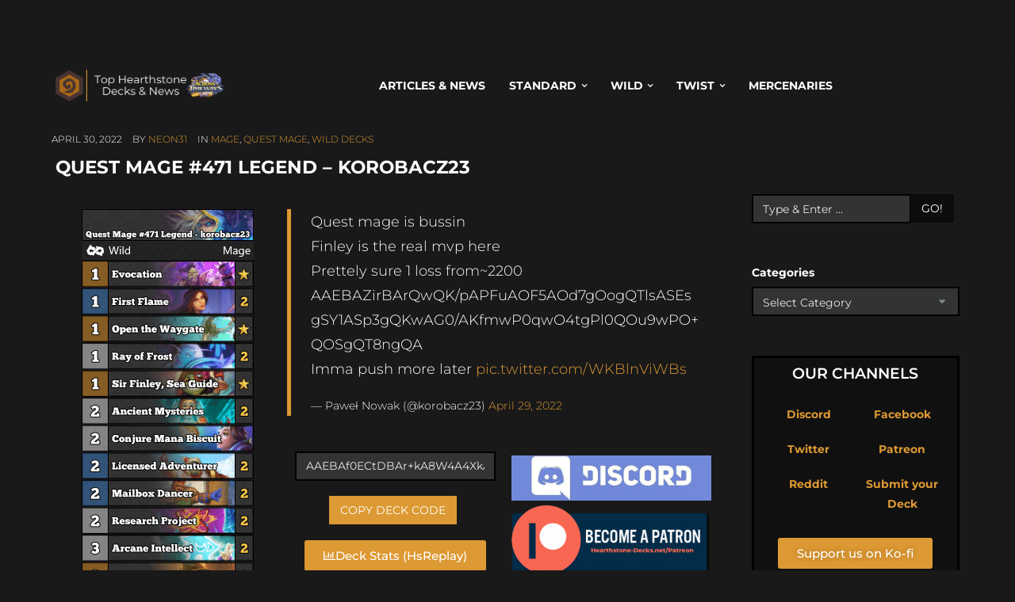

--- FILE ---
content_type: text/html; charset=UTF-8
request_url: https://hearthstone-decks.net/quest-mage-471-legend-korobacz23/
body_size: 71864
content:
<!DOCTYPE HTML>
<!--[if IE 6]>
<html class="oldie ie6" lang="en-US">
<![endif]-->
<!--[if IE 7]>
<html class="oldie ie7" lang="en-US">
<![endif]-->
<!--[if IE 8]>
<html class="oldie ie8" lang="en-US">
<![endif]-->
<!--[if !(IE 6) | !(IE 7) | !(IE 8)  ]><!-->
<html lang="en-US">
<!--<![endif]-->
<head>
    <!-- Meta, title, CSS, favicons, etc. -->
    <meta charset="utf-8">
    
    <!--[if lt IE 9]>
    <meta http-equiv="X-UA-Compatible" content="IE=edge">
    <script src="https://hearthstone-decks.net/wp-content/themes/spare/assets/plugins/html5shiv.js"></script>
    <![endif]-->
	
	<!-- Favicons -->
	<link rel='shortcut icon' href='https://hearthstone-decks.net/wp-content/uploads/2021/12/Logo.png'/>   	<meta name="viewport" content="width=device-width, initial-scale=1, maximum-scale=1.0, user-scalable=no">   	<meta name='robots' content='index, follow, max-image-preview:large, max-snippet:-1, max-video-preview:-1' />

	<!-- This site is optimized with the Yoast SEO Premium plugin v25.7.1 (Yoast SEO v26.5) - https://yoast.com/wordpress/plugins/seo/ -->
	<title>Quest Mage #471 Legend - korobacz23 | Hearthstone Wild Decks</title>
	<meta name="description" content="Interested in Hearthstone Wild Decks? Check this out: Quest Mage #471 Legend - korobacz23 | Hearthstone-Decks.net" />
	<link rel="canonical" href="https://hearthstone-decks.net/quest-mage-471-legend-korobacz23/" />
	<meta property="og:locale" content="en_US" />
	<meta property="og:type" content="article" />
	<meta property="og:title" content="Quest Mage #471 Legend - korobacz23" />
	<meta property="og:description" content="Interested in Hearthstone Wild Decks? Check this out: Quest Mage #471 Legend - korobacz23 | Hearthstone-Decks.net" />
	<meta property="og:url" content="https://hearthstone-decks.net/quest-mage-471-legend-korobacz23/" />
	<meta property="og:site_name" content="Hearthstone-Decks.net" />
	<meta property="article:author" content="https://www.facebook.com/neon31HS" />
	<meta property="article:published_time" content="2022-04-30T12:00:07+00:00" />
	<meta property="article:modified_time" content="2022-04-30T12:00:37+00:00" />
	<meta property="og:image" content="https://hearthstone-decks.net/wp-content/uploads/2022/04/Quest-Mage-471-Legend-korobacz23.png" />
	<meta name="author" content="neon31" />
	<meta name="twitter:card" content="summary_large_image" />
	<meta name="twitter:creator" content="@neon31HS" />
	<meta name="twitter:label1" content="Written by" />
	<meta name="twitter:data1" content="neon31" />
	<script type="application/ld+json" class="yoast-schema-graph">{"@context":"https://schema.org","@graph":[{"@type":"Article","@id":"https://hearthstone-decks.net/quest-mage-471-legend-korobacz23/#article","isPartOf":{"@id":"https://hearthstone-decks.net/quest-mage-471-legend-korobacz23/"},"author":{"name":"neon31","@id":"https://hearthstone-decks.net/#/schema/person/6445b5a556bf73d342ec4f6cfa777144"},"headline":"Quest Mage #471 Legend &#8211; korobacz23","datePublished":"2022-04-30T12:00:07+00:00","dateModified":"2022-04-30T12:00:37+00:00","mainEntityOfPage":{"@id":"https://hearthstone-decks.net/quest-mage-471-legend-korobacz23/"},"wordCount":61,"publisher":{"@id":"https://hearthstone-decks.net/#organization"},"image":{"@id":"https://hearthstone-decks.net/quest-mage-471-legend-korobacz23/#primaryimage"},"thumbnailUrl":"https://hearthstone-decks.net/wp-content/uploads/2022/04/Quest-Mage-471-Legend-korobacz23.png","articleSection":["Mage","Quest Mage","Wild Decks"],"inLanguage":"en-US"},{"@type":"WebPage","@id":"https://hearthstone-decks.net/quest-mage-471-legend-korobacz23/","url":"https://hearthstone-decks.net/quest-mage-471-legend-korobacz23/","name":"Quest Mage #471 Legend - korobacz23 | Hearthstone Wild Decks","isPartOf":{"@id":"https://hearthstone-decks.net/#website"},"primaryImageOfPage":{"@id":"https://hearthstone-decks.net/quest-mage-471-legend-korobacz23/#primaryimage"},"image":{"@id":"https://hearthstone-decks.net/quest-mage-471-legend-korobacz23/#primaryimage"},"thumbnailUrl":"https://hearthstone-decks.net/wp-content/uploads/2022/04/Quest-Mage-471-Legend-korobacz23.png","datePublished":"2022-04-30T12:00:07+00:00","dateModified":"2022-04-30T12:00:37+00:00","description":"Interested in Hearthstone Wild Decks? Check this out: Quest Mage #471 Legend - korobacz23 | Hearthstone-Decks.net","breadcrumb":{"@id":"https://hearthstone-decks.net/quest-mage-471-legend-korobacz23/#breadcrumb"},"inLanguage":"en-US","potentialAction":[{"@type":"ReadAction","target":["https://hearthstone-decks.net/quest-mage-471-legend-korobacz23/"]}]},{"@type":"ImageObject","inLanguage":"en-US","@id":"https://hearthstone-decks.net/quest-mage-471-legend-korobacz23/#primaryimage","url":"https://hearthstone-decks.net/wp-content/uploads/2022/04/Quest-Mage-471-Legend-korobacz23.png","contentUrl":"https://hearthstone-decks.net/wp-content/uploads/2022/04/Quest-Mage-471-Legend-korobacz23.png","width":219,"height":824,"caption":"Quest Mage #471 Legend - korobacz23"},{"@type":"BreadcrumbList","@id":"https://hearthstone-decks.net/quest-mage-471-legend-korobacz23/#breadcrumb","itemListElement":[{"@type":"ListItem","position":1,"name":"Home","item":"https://hearthstone-decks.net/"},{"@type":"ListItem","position":2,"name":"Blog","item":"https://hearthstone-decks.net/blog-2/"},{"@type":"ListItem","position":3,"name":"Quest Mage #471 Legend &#8211; korobacz23"}]},{"@type":"WebSite","@id":"https://hearthstone-decks.net/#website","url":"https://hearthstone-decks.net/","name":"Hearthstone-Decks.net","description":"The best Hearthstone Decks, News &amp; more!","publisher":{"@id":"https://hearthstone-decks.net/#organization"},"potentialAction":[{"@type":"SearchAction","target":{"@type":"EntryPoint","urlTemplate":"https://hearthstone-decks.net/?s={search_term_string}"},"query-input":{"@type":"PropertyValueSpecification","valueRequired":true,"valueName":"search_term_string"}}],"inLanguage":"en-US"},{"@type":"Organization","@id":"https://hearthstone-decks.net/#organization","name":"Hearthstone-Decks.net","url":"https://hearthstone-decks.net/","logo":{"@type":"ImageObject","inLanguage":"en-US","@id":"https://hearthstone-decks.net/#/schema/logo/image/","url":"https://hearthstone-decks.net/wp-content/uploads/2024/07/Perils-in-Paradise-with-Background.png","contentUrl":"https://hearthstone-decks.net/wp-content/uploads/2024/07/Perils-in-Paradise-with-Background.png","width":2048,"height":410,"caption":"Hearthstone-Decks.net"},"image":{"@id":"https://hearthstone-decks.net/#/schema/logo/image/"}},{"@type":"Person","@id":"https://hearthstone-decks.net/#/schema/person/6445b5a556bf73d342ec4f6cfa777144","name":"neon31","sameAs":["http://104.131.116.85","https://www.facebook.com/neon31HS","http://instagram.com/gamethunder.tv","https://x.com/neon31HS","https://www.youtube.com/user/TheGamethunder"],"url":"https://hearthstone-decks.net/author/neon31/"}]}</script>
	<!-- / Yoast SEO Premium plugin. -->


<link rel='dns-prefetch' href='//hearthstone-decks.net' />
<link rel='dns-prefetch' href='//embed.twitch.tv' />
<link rel='dns-prefetch' href='//stats.wp.com' />
<link rel='dns-prefetch' href='//fonts.googleapis.com' />
<link rel="alternate" type="application/rss+xml" title="Hearthstone-Decks.net &raquo; Feed" href="https://hearthstone-decks.net/feed/" />
<link rel="alternate" title="oEmbed (JSON)" type="application/json+oembed" href="https://hearthstone-decks.net/wp-json/oembed/1.0/embed?url=https%3A%2F%2Fhearthstone-decks.net%2Fquest-mage-471-legend-korobacz23%2F" />
<link rel="alternate" title="oEmbed (XML)" type="text/xml+oembed" href="https://hearthstone-decks.net/wp-json/oembed/1.0/embed?url=https%3A%2F%2Fhearthstone-decks.net%2Fquest-mage-471-legend-korobacz23%2F&#038;format=xml" />
<style id='wp-img-auto-sizes-contain-inline-css' type='text/css'>
img:is([sizes=auto i],[sizes^="auto," i]){contain-intrinsic-size:3000px 1500px}
/*# sourceURL=wp-img-auto-sizes-contain-inline-css */
</style>
<link rel='stylesheet' id='embedpress-css-css' href='https://hearthstone-decks.net/wp-content/plugins/embedpress/assets/css/embedpress.css?ver=1764948178' type='text/css' media='all' />
<link rel='stylesheet' id='embedpress-blocks-style-css' href='https://hearthstone-decks.net/wp-content/plugins/embedpress/assets/css/blocks.build.css?ver=1764948178' type='text/css' media='all' />
<style id='wp-emoji-styles-inline-css' type='text/css'>

	img.wp-smiley, img.emoji {
		display: inline !important;
		border: none !important;
		box-shadow: none !important;
		height: 1em !important;
		width: 1em !important;
		margin: 0 0.07em !important;
		vertical-align: -0.1em !important;
		background: none !important;
		padding: 0 !important;
	}
/*# sourceURL=wp-emoji-styles-inline-css */
</style>
<style id='classic-theme-styles-inline-css' type='text/css'>
/*! This file is auto-generated */
.wp-block-button__link{color:#fff;background-color:#32373c;border-radius:9999px;box-shadow:none;text-decoration:none;padding:calc(.667em + 2px) calc(1.333em + 2px);font-size:1.125em}.wp-block-file__button{background:#32373c;color:#fff;text-decoration:none}
/*# sourceURL=/wp-includes/css/classic-themes.min.css */
</style>
<style id='streamweasels-twitch-integration-style-inline-css' type='text/css'>


/*# sourceURL=https://hearthstone-decks.net/wp-content/plugins/streamweasels-twitch-integration/build/twitch-integration/style-index.css */
</style>
<style id='streamweasels-twitch-embed-style-inline-css' type='text/css'>


/*# sourceURL=https://hearthstone-decks.net/wp-content/plugins/streamweasels-twitch-integration/build/twitch-embed/style-index.css */
</style>
<link rel='stylesheet' id='mediaelement-css' href='https://hearthstone-decks.net/wp-includes/js/mediaelement/mediaelementplayer-legacy.min.css?ver=4.2.17' type='text/css' media='all' />
<link rel='stylesheet' id='wp-mediaelement-css' href='https://hearthstone-decks.net/wp-includes/js/mediaelement/wp-mediaelement.min.css?ver=6.9' type='text/css' media='all' />
<style id='jetpack-sharing-buttons-style-inline-css' type='text/css'>
.jetpack-sharing-buttons__services-list{display:flex;flex-direction:row;flex-wrap:wrap;gap:0;list-style-type:none;margin:5px;padding:0}.jetpack-sharing-buttons__services-list.has-small-icon-size{font-size:12px}.jetpack-sharing-buttons__services-list.has-normal-icon-size{font-size:16px}.jetpack-sharing-buttons__services-list.has-large-icon-size{font-size:24px}.jetpack-sharing-buttons__services-list.has-huge-icon-size{font-size:36px}@media print{.jetpack-sharing-buttons__services-list{display:none!important}}.editor-styles-wrapper .wp-block-jetpack-sharing-buttons{gap:0;padding-inline-start:0}ul.jetpack-sharing-buttons__services-list.has-background{padding:1.25em 2.375em}
/*# sourceURL=https://hearthstone-decks.net/wp-content/plugins/jetpack/_inc/blocks/sharing-buttons/view.css */
</style>
<style id='global-styles-inline-css' type='text/css'>
:root{--wp--preset--aspect-ratio--square: 1;--wp--preset--aspect-ratio--4-3: 4/3;--wp--preset--aspect-ratio--3-4: 3/4;--wp--preset--aspect-ratio--3-2: 3/2;--wp--preset--aspect-ratio--2-3: 2/3;--wp--preset--aspect-ratio--16-9: 16/9;--wp--preset--aspect-ratio--9-16: 9/16;--wp--preset--color--black: #000000;--wp--preset--color--cyan-bluish-gray: #abb8c3;--wp--preset--color--white: #ffffff;--wp--preset--color--pale-pink: #f78da7;--wp--preset--color--vivid-red: #cf2e2e;--wp--preset--color--luminous-vivid-orange: #ff6900;--wp--preset--color--luminous-vivid-amber: #fcb900;--wp--preset--color--light-green-cyan: #7bdcb5;--wp--preset--color--vivid-green-cyan: #00d084;--wp--preset--color--pale-cyan-blue: #8ed1fc;--wp--preset--color--vivid-cyan-blue: #0693e3;--wp--preset--color--vivid-purple: #9b51e0;--wp--preset--gradient--vivid-cyan-blue-to-vivid-purple: linear-gradient(135deg,rgb(6,147,227) 0%,rgb(155,81,224) 100%);--wp--preset--gradient--light-green-cyan-to-vivid-green-cyan: linear-gradient(135deg,rgb(122,220,180) 0%,rgb(0,208,130) 100%);--wp--preset--gradient--luminous-vivid-amber-to-luminous-vivid-orange: linear-gradient(135deg,rgb(252,185,0) 0%,rgb(255,105,0) 100%);--wp--preset--gradient--luminous-vivid-orange-to-vivid-red: linear-gradient(135deg,rgb(255,105,0) 0%,rgb(207,46,46) 100%);--wp--preset--gradient--very-light-gray-to-cyan-bluish-gray: linear-gradient(135deg,rgb(238,238,238) 0%,rgb(169,184,195) 100%);--wp--preset--gradient--cool-to-warm-spectrum: linear-gradient(135deg,rgb(74,234,220) 0%,rgb(151,120,209) 20%,rgb(207,42,186) 40%,rgb(238,44,130) 60%,rgb(251,105,98) 80%,rgb(254,248,76) 100%);--wp--preset--gradient--blush-light-purple: linear-gradient(135deg,rgb(255,206,236) 0%,rgb(152,150,240) 100%);--wp--preset--gradient--blush-bordeaux: linear-gradient(135deg,rgb(254,205,165) 0%,rgb(254,45,45) 50%,rgb(107,0,62) 100%);--wp--preset--gradient--luminous-dusk: linear-gradient(135deg,rgb(255,203,112) 0%,rgb(199,81,192) 50%,rgb(65,88,208) 100%);--wp--preset--gradient--pale-ocean: linear-gradient(135deg,rgb(255,245,203) 0%,rgb(182,227,212) 50%,rgb(51,167,181) 100%);--wp--preset--gradient--electric-grass: linear-gradient(135deg,rgb(202,248,128) 0%,rgb(113,206,126) 100%);--wp--preset--gradient--midnight: linear-gradient(135deg,rgb(2,3,129) 0%,rgb(40,116,252) 100%);--wp--preset--font-size--small: 13px;--wp--preset--font-size--medium: 20px;--wp--preset--font-size--large: 36px;--wp--preset--font-size--x-large: 42px;--wp--preset--spacing--20: 0.44rem;--wp--preset--spacing--30: 0.67rem;--wp--preset--spacing--40: 1rem;--wp--preset--spacing--50: 1.5rem;--wp--preset--spacing--60: 2.25rem;--wp--preset--spacing--70: 3.38rem;--wp--preset--spacing--80: 5.06rem;--wp--preset--shadow--natural: 6px 6px 9px rgba(0, 0, 0, 0.2);--wp--preset--shadow--deep: 12px 12px 50px rgba(0, 0, 0, 0.4);--wp--preset--shadow--sharp: 6px 6px 0px rgba(0, 0, 0, 0.2);--wp--preset--shadow--outlined: 6px 6px 0px -3px rgb(255, 255, 255), 6px 6px rgb(0, 0, 0);--wp--preset--shadow--crisp: 6px 6px 0px rgb(0, 0, 0);}:where(.is-layout-flex){gap: 0.5em;}:where(.is-layout-grid){gap: 0.5em;}body .is-layout-flex{display: flex;}.is-layout-flex{flex-wrap: wrap;align-items: center;}.is-layout-flex > :is(*, div){margin: 0;}body .is-layout-grid{display: grid;}.is-layout-grid > :is(*, div){margin: 0;}:where(.wp-block-columns.is-layout-flex){gap: 2em;}:where(.wp-block-columns.is-layout-grid){gap: 2em;}:where(.wp-block-post-template.is-layout-flex){gap: 1.25em;}:where(.wp-block-post-template.is-layout-grid){gap: 1.25em;}.has-black-color{color: var(--wp--preset--color--black) !important;}.has-cyan-bluish-gray-color{color: var(--wp--preset--color--cyan-bluish-gray) !important;}.has-white-color{color: var(--wp--preset--color--white) !important;}.has-pale-pink-color{color: var(--wp--preset--color--pale-pink) !important;}.has-vivid-red-color{color: var(--wp--preset--color--vivid-red) !important;}.has-luminous-vivid-orange-color{color: var(--wp--preset--color--luminous-vivid-orange) !important;}.has-luminous-vivid-amber-color{color: var(--wp--preset--color--luminous-vivid-amber) !important;}.has-light-green-cyan-color{color: var(--wp--preset--color--light-green-cyan) !important;}.has-vivid-green-cyan-color{color: var(--wp--preset--color--vivid-green-cyan) !important;}.has-pale-cyan-blue-color{color: var(--wp--preset--color--pale-cyan-blue) !important;}.has-vivid-cyan-blue-color{color: var(--wp--preset--color--vivid-cyan-blue) !important;}.has-vivid-purple-color{color: var(--wp--preset--color--vivid-purple) !important;}.has-black-background-color{background-color: var(--wp--preset--color--black) !important;}.has-cyan-bluish-gray-background-color{background-color: var(--wp--preset--color--cyan-bluish-gray) !important;}.has-white-background-color{background-color: var(--wp--preset--color--white) !important;}.has-pale-pink-background-color{background-color: var(--wp--preset--color--pale-pink) !important;}.has-vivid-red-background-color{background-color: var(--wp--preset--color--vivid-red) !important;}.has-luminous-vivid-orange-background-color{background-color: var(--wp--preset--color--luminous-vivid-orange) !important;}.has-luminous-vivid-amber-background-color{background-color: var(--wp--preset--color--luminous-vivid-amber) !important;}.has-light-green-cyan-background-color{background-color: var(--wp--preset--color--light-green-cyan) !important;}.has-vivid-green-cyan-background-color{background-color: var(--wp--preset--color--vivid-green-cyan) !important;}.has-pale-cyan-blue-background-color{background-color: var(--wp--preset--color--pale-cyan-blue) !important;}.has-vivid-cyan-blue-background-color{background-color: var(--wp--preset--color--vivid-cyan-blue) !important;}.has-vivid-purple-background-color{background-color: var(--wp--preset--color--vivid-purple) !important;}.has-black-border-color{border-color: var(--wp--preset--color--black) !important;}.has-cyan-bluish-gray-border-color{border-color: var(--wp--preset--color--cyan-bluish-gray) !important;}.has-white-border-color{border-color: var(--wp--preset--color--white) !important;}.has-pale-pink-border-color{border-color: var(--wp--preset--color--pale-pink) !important;}.has-vivid-red-border-color{border-color: var(--wp--preset--color--vivid-red) !important;}.has-luminous-vivid-orange-border-color{border-color: var(--wp--preset--color--luminous-vivid-orange) !important;}.has-luminous-vivid-amber-border-color{border-color: var(--wp--preset--color--luminous-vivid-amber) !important;}.has-light-green-cyan-border-color{border-color: var(--wp--preset--color--light-green-cyan) !important;}.has-vivid-green-cyan-border-color{border-color: var(--wp--preset--color--vivid-green-cyan) !important;}.has-pale-cyan-blue-border-color{border-color: var(--wp--preset--color--pale-cyan-blue) !important;}.has-vivid-cyan-blue-border-color{border-color: var(--wp--preset--color--vivid-cyan-blue) !important;}.has-vivid-purple-border-color{border-color: var(--wp--preset--color--vivid-purple) !important;}.has-vivid-cyan-blue-to-vivid-purple-gradient-background{background: var(--wp--preset--gradient--vivid-cyan-blue-to-vivid-purple) !important;}.has-light-green-cyan-to-vivid-green-cyan-gradient-background{background: var(--wp--preset--gradient--light-green-cyan-to-vivid-green-cyan) !important;}.has-luminous-vivid-amber-to-luminous-vivid-orange-gradient-background{background: var(--wp--preset--gradient--luminous-vivid-amber-to-luminous-vivid-orange) !important;}.has-luminous-vivid-orange-to-vivid-red-gradient-background{background: var(--wp--preset--gradient--luminous-vivid-orange-to-vivid-red) !important;}.has-very-light-gray-to-cyan-bluish-gray-gradient-background{background: var(--wp--preset--gradient--very-light-gray-to-cyan-bluish-gray) !important;}.has-cool-to-warm-spectrum-gradient-background{background: var(--wp--preset--gradient--cool-to-warm-spectrum) !important;}.has-blush-light-purple-gradient-background{background: var(--wp--preset--gradient--blush-light-purple) !important;}.has-blush-bordeaux-gradient-background{background: var(--wp--preset--gradient--blush-bordeaux) !important;}.has-luminous-dusk-gradient-background{background: var(--wp--preset--gradient--luminous-dusk) !important;}.has-pale-ocean-gradient-background{background: var(--wp--preset--gradient--pale-ocean) !important;}.has-electric-grass-gradient-background{background: var(--wp--preset--gradient--electric-grass) !important;}.has-midnight-gradient-background{background: var(--wp--preset--gradient--midnight) !important;}.has-small-font-size{font-size: var(--wp--preset--font-size--small) !important;}.has-medium-font-size{font-size: var(--wp--preset--font-size--medium) !important;}.has-large-font-size{font-size: var(--wp--preset--font-size--large) !important;}.has-x-large-font-size{font-size: var(--wp--preset--font-size--x-large) !important;}
:where(.wp-block-post-template.is-layout-flex){gap: 1.25em;}:where(.wp-block-post-template.is-layout-grid){gap: 1.25em;}
:where(.wp-block-term-template.is-layout-flex){gap: 1.25em;}:where(.wp-block-term-template.is-layout-grid){gap: 1.25em;}
:where(.wp-block-columns.is-layout-flex){gap: 2em;}:where(.wp-block-columns.is-layout-grid){gap: 2em;}
:root :where(.wp-block-pullquote){font-size: 1.5em;line-height: 1.6;}
/*# sourceURL=global-styles-inline-css */
</style>
<link rel='stylesheet' id='wpcdt-public-css-css' href='https://hearthstone-decks.net/wp-content/plugins/countdown-timer-ultimate/assets/css/wpcdt-public.css?ver=2.6.9' type='text/css' media='all' />
<link rel='stylesheet' id='streamweasels-css' href='https://hearthstone-decks.net/wp-content/plugins/streamweasels-twitch-integration/public/dist/streamweasels-public.min.css?ver=1.9.4' type='text/css' media='all' />
<style id='streamweasels-inline-css' type='text/css'>

			:root {
				--logo-bg-colour: transparent;
				--logo-border-colour: transparent;
				--max-width: none;
				--tile-bg-colour: #F7F7F8;
				--tile-title-colour: #1F1F23;
				--tile-subtitle-colour: #53535F;
				--tile-rounded-corners: 0;
				--hover-colour: transparent;
				--controls-bg-colour: #000;
				--controls-arrow-colour: #fff;
				--controls-border-colour: #fff;
				--tile-column-count: 4;
				--tile-column-spacing: 10;
				--tile-vods-column-count: 4;
				--tile-vods-column-spacing: 10;
				--status-vertical-distance: 25;
				--status-horizontal-distance: 25;
				--status-logo-accent-colour: #6441A4;
				--status-logo-background-colour: #6441A4;
				--status-carousel-background-colour: #fff;
				--status-carousel-arrow-colour: #000;
			}
		
/*# sourceURL=streamweasels-inline-css */
</style>
<link rel='stylesheet' id='crp-style-text-only-css' href='https://hearthstone-decks.net/wp-content/plugins/contextual-related-posts/css/text-only.min.css?ver=4.1.0' type='text/css' media='all' />
<style id="themeton-google-font-montserrat-css" media="all">/* cyrillic-ext */
@font-face {
  font-family: 'Montserrat';
  font-style: normal;
  font-weight: 400;
  font-display: swap;
  src: url(/fonts.gstatic.com/s/montserrat/v31/JTUSjIg1_i6t8kCHKm459WRhyyTh89ZNpQ.woff2) format('woff2');
  unicode-range: U+0460-052F, U+1C80-1C8A, U+20B4, U+2DE0-2DFF, U+A640-A69F, U+FE2E-FE2F;
}
/* cyrillic */
@font-face {
  font-family: 'Montserrat';
  font-style: normal;
  font-weight: 400;
  font-display: swap;
  src: url(/fonts.gstatic.com/s/montserrat/v31/JTUSjIg1_i6t8kCHKm459W1hyyTh89ZNpQ.woff2) format('woff2');
  unicode-range: U+0301, U+0400-045F, U+0490-0491, U+04B0-04B1, U+2116;
}
/* vietnamese */
@font-face {
  font-family: 'Montserrat';
  font-style: normal;
  font-weight: 400;
  font-display: swap;
  src: url(/fonts.gstatic.com/s/montserrat/v31/JTUSjIg1_i6t8kCHKm459WZhyyTh89ZNpQ.woff2) format('woff2');
  unicode-range: U+0102-0103, U+0110-0111, U+0128-0129, U+0168-0169, U+01A0-01A1, U+01AF-01B0, U+0300-0301, U+0303-0304, U+0308-0309, U+0323, U+0329, U+1EA0-1EF9, U+20AB;
}
/* latin-ext */
@font-face {
  font-family: 'Montserrat';
  font-style: normal;
  font-weight: 400;
  font-display: swap;
  src: url(/fonts.gstatic.com/s/montserrat/v31/JTUSjIg1_i6t8kCHKm459WdhyyTh89ZNpQ.woff2) format('woff2');
  unicode-range: U+0100-02BA, U+02BD-02C5, U+02C7-02CC, U+02CE-02D7, U+02DD-02FF, U+0304, U+0308, U+0329, U+1D00-1DBF, U+1E00-1E9F, U+1EF2-1EFF, U+2020, U+20A0-20AB, U+20AD-20C0, U+2113, U+2C60-2C7F, U+A720-A7FF;
}
/* latin */
@font-face {
  font-family: 'Montserrat';
  font-style: normal;
  font-weight: 400;
  font-display: swap;
  src: url(/fonts.gstatic.com/s/montserrat/v31/JTUSjIg1_i6t8kCHKm459WlhyyTh89Y.woff2) format('woff2');
  unicode-range: U+0000-00FF, U+0131, U+0152-0153, U+02BB-02BC, U+02C6, U+02DA, U+02DC, U+0304, U+0308, U+0329, U+2000-206F, U+20AC, U+2122, U+2191, U+2193, U+2212, U+2215, U+FEFF, U+FFFD;
}
/* cyrillic-ext */
@font-face {
  font-family: 'Montserrat';
  font-style: normal;
  font-weight: 700;
  font-display: swap;
  src: url(/fonts.gstatic.com/s/montserrat/v31/JTUSjIg1_i6t8kCHKm459WRhyyTh89ZNpQ.woff2) format('woff2');
  unicode-range: U+0460-052F, U+1C80-1C8A, U+20B4, U+2DE0-2DFF, U+A640-A69F, U+FE2E-FE2F;
}
/* cyrillic */
@font-face {
  font-family: 'Montserrat';
  font-style: normal;
  font-weight: 700;
  font-display: swap;
  src: url(/fonts.gstatic.com/s/montserrat/v31/JTUSjIg1_i6t8kCHKm459W1hyyTh89ZNpQ.woff2) format('woff2');
  unicode-range: U+0301, U+0400-045F, U+0490-0491, U+04B0-04B1, U+2116;
}
/* vietnamese */
@font-face {
  font-family: 'Montserrat';
  font-style: normal;
  font-weight: 700;
  font-display: swap;
  src: url(/fonts.gstatic.com/s/montserrat/v31/JTUSjIg1_i6t8kCHKm459WZhyyTh89ZNpQ.woff2) format('woff2');
  unicode-range: U+0102-0103, U+0110-0111, U+0128-0129, U+0168-0169, U+01A0-01A1, U+01AF-01B0, U+0300-0301, U+0303-0304, U+0308-0309, U+0323, U+0329, U+1EA0-1EF9, U+20AB;
}
/* latin-ext */
@font-face {
  font-family: 'Montserrat';
  font-style: normal;
  font-weight: 700;
  font-display: swap;
  src: url(/fonts.gstatic.com/s/montserrat/v31/JTUSjIg1_i6t8kCHKm459WdhyyTh89ZNpQ.woff2) format('woff2');
  unicode-range: U+0100-02BA, U+02BD-02C5, U+02C7-02CC, U+02CE-02D7, U+02DD-02FF, U+0304, U+0308, U+0329, U+1D00-1DBF, U+1E00-1E9F, U+1EF2-1EFF, U+2020, U+20A0-20AB, U+20AD-20C0, U+2113, U+2C60-2C7F, U+A720-A7FF;
}
/* latin */
@font-face {
  font-family: 'Montserrat';
  font-style: normal;
  font-weight: 700;
  font-display: swap;
  src: url(/fonts.gstatic.com/s/montserrat/v31/JTUSjIg1_i6t8kCHKm459WlhyyTh89Y.woff2) format('woff2');
  unicode-range: U+0000-00FF, U+0131, U+0152-0153, U+02BB-02BC, U+02C6, U+02DA, U+02DC, U+0304, U+0308, U+0329, U+2000-206F, U+20AC, U+2122, U+2191, U+2193, U+2212, U+2215, U+FEFF, U+FFFD;
}
</style>
<link rel='stylesheet' id='bootstrap-css' href='https://hearthstone-decks.net/wp-content/themes/spare/assets/plugins/bootstrap/css/bootstrap.min.css?ver=6.9' type='text/css' media='all' />
<link rel='stylesheet' id='device-mockups-css' href='https://hearthstone-decks.net/wp-content/themes/spare/assets/plugins/device-mockups/device-mockups.css?ver=6.9' type='text/css' media='all' />
<link rel='stylesheet' id='prettyPhoto-css' href='https://hearthstone-decks.net/wp-content/themes/spare/assets/plugins/prettyPhoto/css/prettyPhoto.css?ver=6.9' type='text/css' media='all' />
<link rel='stylesheet' id='swiper-css' href='https://hearthstone-decks.net/wp-content/plugins/elementor/assets/lib/swiper/v8/css/swiper.min.css?ver=8.4.5' type='text/css' media='all' />
<link rel='stylesheet' id='animate-css' href='https://hearthstone-decks.net/wp-content/themes/spare/assets/css/animate.css?ver=6.9' type='text/css' media='all' />
<link rel='stylesheet' id='theme-default-styles-css' href='https://hearthstone-decks.net/wp-content/themes/spare/style.css?ver=6.9' type='text/css' media='all' />
<link rel='stylesheet' id='theme-style-css' href='https://hearthstone-decks.net/wp-content/uploads/themeton/spare.css?ver=6.9' type='text/css' media='all' />
<link rel='stylesheet' id='font-awesome-css' href='https://hearthstone-decks.net/wp-content/plugins/elementor/assets/lib/font-awesome/css/font-awesome.min.css?ver=4.7.0' type='text/css' media='all' />
<link rel='stylesheet' id='simple-line-icons-css' href='https://hearthstone-decks.net/wp-content/themes/spare/assets/plugins/simple-line-icons/simple-line-icons.css?ver=6.9' type='text/css' media='all' />
<link rel='stylesheet' id='blox-style-css' href='https://hearthstone-decks.net/wp-content/themes/spare/framework/Pagebuilder/css/blox-frontend.css?ver=6.9' type='text/css' media='all' />
<link rel='stylesheet' id='elementor-icons-css' href='https://hearthstone-decks.net/wp-content/plugins/elementor/assets/lib/eicons/css/elementor-icons.min.css?ver=5.44.0' type='text/css' media='all' />
<link rel='stylesheet' id='elementor-frontend-css' href='https://hearthstone-decks.net/wp-content/plugins/elementor/assets/css/frontend.min.css?ver=3.33.3' type='text/css' media='all' />
<link rel='stylesheet' id='elementor-post-96531-css' href='https://hearthstone-decks.net/wp-content/uploads/elementor/css/post-96531.css?ver=1764948434' type='text/css' media='all' />
<link rel='stylesheet' id='widget-image-css' href='https://hearthstone-decks.net/wp-content/plugins/elementor/assets/css/widget-image.min.css?ver=3.33.3' type='text/css' media='all' />
<link rel='stylesheet' id='elementor-post-162340-css' href='https://hearthstone-decks.net/wp-content/uploads/elementor/css/post-162340.css?ver=1765240699' type='text/css' media='all' />
<link rel='stylesheet' id='elementor-gf-local-montserrat-css' href='https://hearthstone-decks.net/wp-content/uploads/elementor/google-fonts/css/montserrat.css?ver=1742558080' type='text/css' media='all' />
<link rel='stylesheet' id='elementor-icons-shared-0-css' href='https://hearthstone-decks.net/wp-content/plugins/elementor/assets/lib/font-awesome/css/fontawesome.min.css?ver=5.15.3' type='text/css' media='all' />
<link rel='stylesheet' id='elementor-icons-fa-regular-css' href='https://hearthstone-decks.net/wp-content/plugins/elementor/assets/lib/font-awesome/css/regular.min.css?ver=5.15.3' type='text/css' media='all' />
<script type="fecc392f1e648b3a3e3e7caa-text/javascript" async src="https://hearthstone-decks.net/wp-content/plugins/burst-statistics/helpers/timeme/timeme.min.js?ver=1756466024" id="burst-timeme-js"></script>
<script type="fecc392f1e648b3a3e3e7caa-text/javascript" id="burst-js-extra">
/* <![CDATA[ */
var burst = {"tracking":{"isInitialHit":true,"lastUpdateTimestamp":0,"beacon_url":"https://hearthstone-decks.net/wp-content/plugins/burst-statistics/endpoint.php","ajaxUrl":"https://hearthstone-decks.net/wp-admin/admin-ajax.php"},"options":{"cookieless":0,"pageUrl":"https://hearthstone-decks.net/quest-mage-471-legend-korobacz23/","beacon_enabled":1,"do_not_track":0,"enable_turbo_mode":0,"track_url_change":0,"cookie_retention_days":30,"debug":0},"goals":{"completed":[],"scriptUrl":"https://hearthstone-decks.net/wp-content/plugins/burst-statistics//assets/js/build/burst-goals.js?v=1756466024","active":[{"ID":"1","title":"Default goal","type":"clicks","status":"active","server_side":"0","url":"*","conversion_metric":"visitors","date_created":"1730536865","date_start":"1730578841","date_end":"0","attribute":"class","attribute_value":"","hook":"","selector":""}]},"cache":{"uid":null,"fingerprint":null,"isUserAgent":null,"isDoNotTrack":null,"useCookies":null}};
//# sourceURL=burst-js-extra
/* ]]> */
</script>
<script type="fecc392f1e648b3a3e3e7caa-text/javascript" async src="https://hearthstone-decks.net/wp-content/plugins/burst-statistics/assets/js/build/burst.min.js?ver=1756466024" id="burst-js"></script>
<script type="fecc392f1e648b3a3e3e7caa-text/javascript" src="https://hearthstone-decks.net/wp-includes/js/jquery/jquery.min.js?ver=3.7.1" id="jquery-core-js"></script>
<script type="fecc392f1e648b3a3e3e7caa-text/javascript" src="https://hearthstone-decks.net/wp-includes/js/jquery/jquery-migrate.min.js?ver=3.4.1" id="jquery-migrate-js"></script>
<script type="fecc392f1e648b3a3e3e7caa-text/javascript" src="https://embed.twitch.tv/embed/v1.js?ver=6.9" id="twitch-API-js"></script>
<link rel="https://api.w.org/" href="https://hearthstone-decks.net/wp-json/" /><link rel="alternate" title="JSON" type="application/json" href="https://hearthstone-decks.net/wp-json/wp/v2/posts/162340" /><link rel="EditURI" type="application/rsd+xml" title="RSD" href="https://hearthstone-decks.net/xmlrpc.php?rsd" />
<meta name="generator" content="WordPress 6.9" />
<link rel='shortlink' href='https://hearthstone-decks.net/?p=162340' />
<!-- Global site tag (gtag.js) - Google Analytics -->
<script async src="https://www.googletagmanager.com/gtag/js?id=UA-137747715-1" type="fecc392f1e648b3a3e3e7caa-text/javascript"></script>
<script type="fecc392f1e648b3a3e3e7caa-text/javascript">
  window.dataLayer = window.dataLayer || [];
  function gtag(){dataLayer.push(arguments);}
  gtag('js', new Date());

  gtag('config', 'UA-137747715-1');
</script>

<script src="https://hb.vntsm.com/v4/live/vms/sites/hearthstone-decks.net/index.js" type="fecc392f1e648b3a3e3e7caa-text/javascript"></script>

<script type="fecc392f1e648b3a3e3e7caa-text/javascript">
self.__VM = self.__VM || [];
self.__VM.push(function (admanager, scope) {
	scope.Config.get('billboard').display('slot-1');
     scope.Config.get('leaderboard').display('slot-2');
     scope.Config.get('double_mpu').display('slot-3');
     scope.Config.get('mpu').display('slot-4');
     scope.Config.get('mobile_banner').display('slot-5');
     scope.Config.get('mobile_mpu').display('slot-6');
     scope.Config.get('skyscraper').display('slot-7');
	 scope.Config.get('video').display('slot-8');
     scope.Config.get('desktop_takeover').display('slot-9');
     scope.Config.get('mobile_takeover').display('slot-10');
	 scope.Config.get('video_slider').display('slot-11');
	 scope.Config.get('horizontal_sticky').display({body:true});
	 scope.Config.get('mobile_horizontal_sticky').display({body:true});
	 scope.Config.verticalSticky().display();
   // Based on your layout, here are the responsive tags. The placement will change based on screen width.
   // With the mobile breakpoint set by default at max-width:1024px
});
</script>

<meta name="pressbay-verify" content="Femhadto9Ff14V5DzT9P">	<style>img#wpstats{display:none}</style>
		<script type="fecc392f1e648b3a3e3e7caa-text/javascript">
                var blox_plugin_path = "https://hearthstone-decks.net/wp-content/themes/spare/framework/Pagebuilder/";
                var blox_ajax_url = "https://hearthstone-decks.net/wp-admin/admin-ajax.php";
          </script><!--Customizer CSS--> 
        <style type="text/css">body{  }
.page-title.section{  }@media only screen and (-webkit-min-device-pixel-ratio: 1.3), only screen and (-o-min-device-pixel-ratio: 13/10), only screen and (min-resolution: 120dpi) {
               .logo .normal{display:none !important;}
               .logo .retina{display:inline !important;}
          }
          </style>
        <!-- /Theme Options Panel -->
        <meta name="generator" content="Elementor 3.33.3; features: additional_custom_breakpoints; settings: css_print_method-external, google_font-enabled, font_display-auto">
			<style>
				.e-con.e-parent:nth-of-type(n+4):not(.e-lazyloaded):not(.e-no-lazyload),
				.e-con.e-parent:nth-of-type(n+4):not(.e-lazyloaded):not(.e-no-lazyload) * {
					background-image: none !important;
				}
				@media screen and (max-height: 1024px) {
					.e-con.e-parent:nth-of-type(n+3):not(.e-lazyloaded):not(.e-no-lazyload),
					.e-con.e-parent:nth-of-type(n+3):not(.e-lazyloaded):not(.e-no-lazyload) * {
						background-image: none !important;
					}
				}
				@media screen and (max-height: 640px) {
					.e-con.e-parent:nth-of-type(n+2):not(.e-lazyloaded):not(.e-no-lazyload),
					.e-con.e-parent:nth-of-type(n+2):not(.e-lazyloaded):not(.e-no-lazyload) * {
						background-image: none !important;
					}
				}
			</style>
			<link rel="icon" href="https://hearthstone-decks.net/wp-content/uploads/2019/12/Website-Logo-150x150.png" sizes="32x32" />
<link rel="icon" href="https://hearthstone-decks.net/wp-content/uploads/2019/12/Website-Logo.png" sizes="192x192" />
<link rel="apple-touch-icon" href="https://hearthstone-decks.net/wp-content/uploads/2019/12/Website-Logo.png" />
<meta name="msapplication-TileImage" content="https://hearthstone-decks.net/wp-content/uploads/2019/12/Website-Logo.png" />
		<style type="text/css" id="wp-custom-css">
			/* related to the old theme */
.section.primary .content {
  padding: 20px 0;
}

.top-bar {
	display:none;
}

/*Experiment - Logo was displaying twice*/
.retina{
	display:none;
}

.item-author {
	display: none;
}

.related-posts {
	display: none;
}

.meta-comment {
	display: none !important;
}

.pulse {
	display: none !important;
}

.entry-meta.list-inline {
	font-size: 12px !important
}

.gototop {
	display: none !important;
}

footer {
	padding-top: 20px !important;
	padding-bottom : 0px !important;
}

/* related to Network N */

#nn_skinr1,
#nn_skinl1 {
left: 50% !important;
margin-left: -915px !important;
}

#nn_skinr1 {
margin-left: 615px !important;
}

#nn_skinl1, #nn_skinr1 {
    z-index: 10000 !important;
}

/* related to the old theme */
@media (max-width: 767px) {
    .container {
      padding-left: 15px !important;
      padding-right: 15px !important; 
    !important}
	
	h1 {
  text-align: center !important;
}
	list-inline {
  text-align: center !important;
}
}

/* related to a bug with images https://hearthstone-decks.net/reno-warlock-164-legend-concuthanky/*/
/*.elementor-widget-image-carousel .swiper-slide {
    text-align: left
}*/

/* Desktop Logo fix */

.main-menu .site-brand {
	min-width: 218px !important;
}		</style>
		
</head>
<body class="wp-singular post-template-default single single-post postid-162340 single-format-standard wp-custom-logo wp-theme-spare slidemenu-push elementor-default elementor-kit-96531 elementor-page elementor-page-162340">


	<div class="layout-wrapper">

		
		<div id="header_spacing" class="hidden-xs hidden-sm" style="height: 80px;"></div>
		<!-- Start Header
		================================================== -->
		<header id="header" class="header active-section navbar-inverse  " role="banner">

						<div id="top_bar" class="top-bar">
				<div class="container">
					<div class="row">
						<div class="col-sm-6">
							<div class="top-bar-left">
								<div class="topbar-item"><span class="bar-text">Hey there! Welcome to the new site :)</span></div>							</div>
						</div>
						<div class="col-sm-6">
							<div class="top-bar-right text-right">
								<div class="topbar-item login-item">
                            <a href="https://hearthstone-decks.net/wp-login.php">Login / Register</a>
                       </div><div class="topbar-item">Please add your socials.</div><div class="topbar-item">Please install Woocommerce.</div>							</div>
						</div>
					</div>
				</div>
			</div>
						
			<div class="container">
				<div class="row">
					<div class="header-style">
						<div class="hidden-lg hidden-md visible-sm visible-xs">
							<!-- Your Logo -->
							<div class="logo site-brand"><a href=https://hearthstone-decks.net/><img src='https://hearthstone-decks.net/wp-content/uploads/2025/11/2025-11-Logo-wo-Background-scaled.png' alt='Hearthstone-Decks.net' class='normal'/><img src="https://hearthstone-decks.net/wp-content/uploads/2025/11/2025-11-Logo-wo-Background-scaled.png" alt="Hearthstone-Decks.net" style="width:218px;max-height:40px; height: auto !important" class="retina" /></a><h1 style='display:none' class='navbar-brand'><a href=https://hearthstone-decks.net/>Hearthstone-Decks.net</a></h1></div>						</div>
						<!-- Start Navigation -->
						<nav class="main-menu hidden-xs hidden-sm visible-md visible-lg" role="navigation">
															<!-- Your Logo -->
								<div class="logo site-brand"><a href=https://hearthstone-decks.net/><img src='https://hearthstone-decks.net/wp-content/uploads/2025/11/2025-11-Logo-wo-Background-scaled.png' alt='Hearthstone-Decks.net' class='normal'/><img src="https://hearthstone-decks.net/wp-content/uploads/2025/11/2025-11-Logo-wo-Background-scaled.png" alt="Hearthstone-Decks.net" style="width:218px;max-height:40px; height: auto !important" class="retina" /></a><h1 style='display:none' class='navbar-brand'><a href=https://hearthstone-decks.net/>Hearthstone-Decks.net</a></h1></div>							
														<div class="navmenu-cell" style="text-align:center;">
								<ul class='nav navbar-nav'><li id="menu-item-121099" class="  menu-item menu-item-type-taxonomy menu-item-object-category menu-item-121099" style="">
                        <a href="https://hearthstone-decks.net/guides-articles-news/"  style="">
                        	
                            <span class="menu-text">Articles & News</span>
                            
                        </a>
                        
                      </li><li id="menu-item-92971" class="  menu-item menu-item-type-post_type menu-item-object-page menu-item-92971 menu-item-has-children has-children" style="">
                        <a href="https://hearthstone-decks.net/standard-deck/"  style="">
                        	
                            <span class="menu-text">Standard</span>
                            
                        </a>
                        <ul class="dropdown-menu"><li id="menu-item-143666" class=" menu-item menu-item-type-taxonomy menu-item-object-category menu-item-143666">
                        <a href="https://hearthstone-decks.net/standard-decks/" >
                        	
                            <span class="menu-text">All classes in one list</span>
                            <span class="menu-description"> </span>
                        </a>
                        
                      </li><li id="menu-item-207207" class=" menu-item menu-item-type-taxonomy menu-item-object-category menu-item-207207">
                        <a href="https://hearthstone-decks.net/standard-decks/death-knight-standard/" >
                        	
                            <span class="menu-text">Death Knight</span>
                            
                        </a>
                        
                      </li><li id="menu-item-92970" class=" menu-item menu-item-type-taxonomy menu-item-object-category menu-item-92970">
                        <a href="https://hearthstone-decks.net/standard-decks/demon-hunter/" >
                        	
                            <span class="menu-text">Demon Hunter</span>
                            
                        </a>
                        
                      </li><li id="menu-item-92962" class=" menu-item menu-item-type-taxonomy menu-item-object-category menu-item-92962">
                        <a href="https://hearthstone-decks.net/standard-decks/druid/" >
                        	
                            <span class="menu-text">Druid</span>
                            
                        </a>
                        
                      </li><li id="menu-item-92963" class=" menu-item menu-item-type-taxonomy menu-item-object-category menu-item-92963">
                        <a href="https://hearthstone-decks.net/standard-decks/hunter/" >
                        	
                            <span class="menu-text">Hunter</span>
                            
                        </a>
                        
                      </li><li id="menu-item-92964" class=" menu-item menu-item-type-taxonomy menu-item-object-category menu-item-92964">
                        <a href="https://hearthstone-decks.net/standard-decks/mage/" >
                        	
                            <span class="menu-text">Mage</span>
                            
                        </a>
                        
                      </li><li id="menu-item-92965" class=" menu-item menu-item-type-taxonomy menu-item-object-category menu-item-92965">
                        <a href="https://hearthstone-decks.net/standard-decks/paladin/" >
                        	
                            <span class="menu-text">Paladin</span>
                            
                        </a>
                        
                      </li><li id="menu-item-92966" class=" menu-item menu-item-type-taxonomy menu-item-object-category menu-item-92966">
                        <a href="https://hearthstone-decks.net/standard-decks/priest/" >
                        	
                            <span class="menu-text">Priest</span>
                            
                        </a>
                        
                      </li><li id="menu-item-92967" class=" menu-item menu-item-type-taxonomy menu-item-object-category menu-item-92967">
                        <a href="https://hearthstone-decks.net/standard-decks/rogue/" >
                        	
                            <span class="menu-text">Rogue</span>
                            
                        </a>
                        
                      </li><li id="menu-item-92968" class=" menu-item menu-item-type-taxonomy menu-item-object-category menu-item-92968">
                        <a href="https://hearthstone-decks.net/standard-decks/shaman/" >
                        	
                            <span class="menu-text">Shaman</span>
                            
                        </a>
                        
                      </li><li id="menu-item-92972" class=" menu-item menu-item-type-taxonomy menu-item-object-category menu-item-92972">
                        <a href="https://hearthstone-decks.net/standard-decks/warlock/" >
                        	
                            <span class="menu-text">Warlock</span>
                            
                        </a>
                        
                      </li><li id="menu-item-92973" class=" menu-item menu-item-type-taxonomy menu-item-object-category menu-item-92973">
                        <a href="https://hearthstone-decks.net/standard-decks/warrior/" >
                        	
                            <span class="menu-text">Warrior</span>
                            
                        </a>
                        
                      </li></ul>
                      </li><li id="menu-item-92990" class="  menu-item menu-item-type-post_type menu-item-object-page menu-item-92990 menu-item-has-children has-children" style="">
                        <a href="https://hearthstone-decks.net/wild-deck/"  style="">
                        	
                            <span class="menu-text">Wild</span>
                            
                        </a>
                        <ul class="dropdown-menu"><li id="menu-item-143667" class=" menu-item menu-item-type-taxonomy menu-item-object-category menu-item-143667">
                        <a href="https://hearthstone-decks.net/wild-decks/" >
                        	
                            <span class="menu-text">All classes in one list</span>
                            <span class="menu-description"> </span>
                        </a>
                        
                      </li><li id="menu-item-207208" class=" menu-item menu-item-type-taxonomy menu-item-object-category menu-item-207208">
                        <a href="https://hearthstone-decks.net/wild-decks/death-knight-wild/" >
                        	
                            <span class="menu-text">Death Knight</span>
                            
                        </a>
                        
                      </li><li id="menu-item-92978" class=" menu-item menu-item-type-taxonomy menu-item-object-category menu-item-92978">
                        <a href="https://hearthstone-decks.net/wild-decks/demon-hunter-wild-decks/" >
                        	
                            <span class="menu-text">Demon Hunter</span>
                            
                        </a>
                        
                      </li><li id="menu-item-92974" class=" menu-item menu-item-type-taxonomy menu-item-object-category menu-item-92974">
                        <a href="https://hearthstone-decks.net/wild-decks/druid-wild-decks/" >
                        	
                            <span class="menu-text">Druid</span>
                            
                        </a>
                        
                      </li><li id="menu-item-92975" class=" menu-item menu-item-type-taxonomy menu-item-object-category menu-item-92975">
                        <a href="https://hearthstone-decks.net/wild-decks/hunter-wild-decks/" >
                        	
                            <span class="menu-text">Hunter</span>
                            
                        </a>
                        
                      </li><li id="menu-item-92976" class=" menu-item menu-item-type-taxonomy menu-item-object-category menu-item-92976">
                        <a href="https://hearthstone-decks.net/wild-decks/mage-wild-decks/" >
                        	
                            <span class="menu-text">Mage</span>
                            
                        </a>
                        
                      </li><li id="menu-item-92977" class=" menu-item menu-item-type-taxonomy menu-item-object-category menu-item-92977">
                        <a href="https://hearthstone-decks.net/wild-decks/paladin-wild-decks/" >
                        	
                            <span class="menu-text">Paladin</span>
                            
                        </a>
                        
                      </li><li id="menu-item-92979" class=" menu-item menu-item-type-taxonomy menu-item-object-category menu-item-92979">
                        <a href="https://hearthstone-decks.net/wild-decks/priest-wild-decks/" >
                        	
                            <span class="menu-text">Priest</span>
                            
                        </a>
                        
                      </li><li id="menu-item-92980" class=" menu-item menu-item-type-taxonomy menu-item-object-category menu-item-92980">
                        <a href="https://hearthstone-decks.net/wild-decks/rogue-wild-decks/" >
                        	
                            <span class="menu-text">Rogue</span>
                            
                        </a>
                        
                      </li><li id="menu-item-92981" class=" menu-item menu-item-type-taxonomy menu-item-object-category menu-item-92981">
                        <a href="https://hearthstone-decks.net/wild-decks/shaman-wild-decks/" >
                        	
                            <span class="menu-text">Shaman</span>
                            
                        </a>
                        
                      </li><li id="menu-item-92982" class=" menu-item menu-item-type-taxonomy menu-item-object-category menu-item-92982">
                        <a href="https://hearthstone-decks.net/wild-decks/warlock-wild-decks/" >
                        	
                            <span class="menu-text">Warlock</span>
                            
                        </a>
                        
                      </li><li id="menu-item-92983" class=" menu-item menu-item-type-taxonomy menu-item-object-category menu-item-92983">
                        <a href="https://hearthstone-decks.net/wild-decks/warrior-wild-decks/" >
                        	
                            <span class="menu-text">Warrior</span>
                            
                        </a>
                        
                      </li></ul>
                      </li><li id="menu-item-241255" class="  menu-item menu-item-type-post_type menu-item-object-page menu-item-241255 menu-item-has-children has-children" style="">
                        <a href="https://hearthstone-decks.net/twist-deck/"  style="">
                        	
                            <span class="menu-text">Twist</span>
                            
                        </a>
                        <ul class="dropdown-menu"><li id="menu-item-247335" class=" menu-item menu-item-type-custom menu-item-object-custom menu-item-247335">
                        <a href="https://hearthstone-decks.net/twist-decks/" >
                        	
                            <span class="menu-text">All classes in one list</span>
                            
                        </a>
                        
                      </li><li id="menu-item-241028" class=" menu-item menu-item-type-taxonomy menu-item-object-category menu-item-241028">
                        <a href="https://hearthstone-decks.net/twist-decks/death-knight-twist/" >
                        	
                            <span class="menu-text">Death Knight</span>
                            
                        </a>
                        
                      </li><li id="menu-item-240987" class=" menu-item menu-item-type-taxonomy menu-item-object-category menu-item-240987">
                        <a href="https://hearthstone-decks.net/twist-decks/demon-hunter-twist/" >
                        	
                            <span class="menu-text">Demon Hunter</span>
                            
                        </a>
                        
                      </li><li id="menu-item-241024" class=" menu-item menu-item-type-taxonomy menu-item-object-category menu-item-241024">
                        <a href="https://hearthstone-decks.net/twist-decks/druid-twist/" >
                        	
                            <span class="menu-text">Druid</span>
                            
                        </a>
                        
                      </li><li id="menu-item-241018" class=" menu-item menu-item-type-taxonomy menu-item-object-category menu-item-241018">
                        <a href="https://hearthstone-decks.net/twist-decks/hunter-twist/" >
                        	
                            <span class="menu-text">Hunter</span>
                            
                        </a>
                        
                      </li><li id="menu-item-241015" class=" menu-item menu-item-type-taxonomy menu-item-object-category menu-item-241015">
                        <a href="https://hearthstone-decks.net/twist-decks/mage-twist/" >
                        	
                            <span class="menu-text">Mage</span>
                            
                        </a>
                        
                      </li><li id="menu-item-241007" class=" menu-item menu-item-type-taxonomy menu-item-object-category menu-item-241007">
                        <a href="https://hearthstone-decks.net/twist-decks/paladin-twist/" >
                        	
                            <span class="menu-text">Paladin</span>
                            
                        </a>
                        
                      </li><li id="menu-item-241008" class=" menu-item menu-item-type-taxonomy menu-item-object-category menu-item-241008">
                        <a href="https://hearthstone-decks.net/twist-decks/priest-twist/" >
                        	
                            <span class="menu-text">Priest</span>
                            
                        </a>
                        
                      </li><li id="menu-item-240989" class=" menu-item menu-item-type-taxonomy menu-item-object-category menu-item-240989">
                        <a href="https://hearthstone-decks.net/twist-decks/rogue-twist/" >
                        	
                            <span class="menu-text">Rogue</span>
                            
                        </a>
                        
                      </li><li id="menu-item-240990" class=" menu-item menu-item-type-taxonomy menu-item-object-category menu-item-240990">
                        <a href="https://hearthstone-decks.net/twist-decks/shaman-twist/" >
                        	
                            <span class="menu-text">Shaman</span>
                            
                        </a>
                        
                      </li><li id="menu-item-241034" class=" menu-item menu-item-type-taxonomy menu-item-object-category menu-item-241034">
                        <a href="https://hearthstone-decks.net/twist-decks/warlock-twist/" >
                        	
                            <span class="menu-text">Warlock</span>
                            
                        </a>
                        
                      </li><li id="menu-item-241035" class=" menu-item menu-item-type-taxonomy menu-item-object-category menu-item-241035">
                        <a href="https://hearthstone-decks.net/twist-decks/warrior-twist/" >
                        	
                            <span class="menu-text">Warrior</span>
                            
                        </a>
                        
                      </li></ul>
                      </li><li id="menu-item-124769" class="  menu-item menu-item-type-taxonomy menu-item-object-category menu-item-124769" style="">
                        <a href="https://hearthstone-decks.net/mercenaries-decks/"  style="">
                        	
                            <span class="menu-text">Mercenaries</span>
                            
                        </a>
                        
                      </li></ul><div id="tt-mobile-menu" class="hidden-xs hidden-sm hidden-md hidden-lg"><ul id="menu-mobile" class="menu"><li id="menu-item-121101" class="menu-item menu-item-type-taxonomy menu-item-object-category menu-item-121101"><a href="https://hearthstone-decks.net/guides-articles-news/">Articles &#038; News</a></li>
<li id="menu-item-93012" class="menu-item menu-item-type-taxonomy menu-item-object-category menu-item-has-children menu-item-93012"><a href="https://hearthstone-decks.net/standard-decks/">Standard Decks</a>
<ul class="sub-menu">
	<li id="menu-item-93031" class="menu-item menu-item-type-post_type menu-item-object-page menu-item-93031"><a href="https://hearthstone-decks.net/standard-deck/">Standard Decks  (Category Page)</a></li>
	<li id="menu-item-143669" class="menu-item menu-item-type-taxonomy menu-item-object-category menu-item-143669"><a href="https://hearthstone-decks.net/standard-decks/">All classes in one list</a></li>
	<li id="menu-item-207209" class="menu-item menu-item-type-taxonomy menu-item-object-category menu-item-207209"><a href="https://hearthstone-decks.net/standard-decks/death-knight-standard/">Death Knight</a></li>
	<li id="menu-item-93019" class="menu-item menu-item-type-taxonomy menu-item-object-category menu-item-93019"><a href="https://hearthstone-decks.net/standard-decks/demon-hunter/">Demon Hunter</a></li>
	<li id="menu-item-122213" class="menu-item menu-item-type-taxonomy menu-item-object-category menu-item-122213"><a href="https://hearthstone-decks.net/standard-decks/druid/">Druid</a></li>
	<li id="menu-item-122201" class="menu-item menu-item-type-taxonomy menu-item-object-category menu-item-122201"><a href="https://hearthstone-decks.net/standard-decks/hunter/">Hunter</a></li>
	<li id="menu-item-93022" class="menu-item menu-item-type-taxonomy menu-item-object-category menu-item-93022"><a href="https://hearthstone-decks.net/standard-decks/mage/">Mage</a></li>
	<li id="menu-item-122203" class="menu-item menu-item-type-taxonomy menu-item-object-category menu-item-122203"><a href="https://hearthstone-decks.net/standard-decks/paladin/">Paladin</a></li>
	<li id="menu-item-93024" class="menu-item menu-item-type-taxonomy menu-item-object-category menu-item-93024"><a href="https://hearthstone-decks.net/standard-decks/priest/">Priest</a></li>
	<li id="menu-item-93025" class="menu-item menu-item-type-taxonomy menu-item-object-category menu-item-93025"><a href="https://hearthstone-decks.net/standard-decks/rogue/">Rogue</a></li>
	<li id="menu-item-93026" class="menu-item menu-item-type-taxonomy menu-item-object-category menu-item-93026"><a href="https://hearthstone-decks.net/standard-decks/shaman/">Shaman</a></li>
	<li id="menu-item-93027" class="menu-item menu-item-type-taxonomy menu-item-object-category menu-item-93027"><a href="https://hearthstone-decks.net/standard-decks/warlock/">Warlock</a></li>
	<li id="menu-item-93028" class="menu-item menu-item-type-taxonomy menu-item-object-category menu-item-93028"><a href="https://hearthstone-decks.net/standard-decks/warrior/">Warrior</a></li>
</ul>
</li>
<li id="menu-item-93032" class="menu-item menu-item-type-taxonomy menu-item-object-category current-post-ancestor current-menu-parent current-post-parent menu-item-has-children menu-item-93032"><a href="https://hearthstone-decks.net/wild-decks/">Wild Decks</a>
<ul class="sub-menu">
	<li id="menu-item-93050" class="menu-item menu-item-type-post_type menu-item-object-page menu-item-93050"><a href="https://hearthstone-decks.net/wild-deck/">Wild Decks (Category Page)</a></li>
	<li id="menu-item-143670" class="menu-item menu-item-type-taxonomy menu-item-object-category current-post-ancestor current-menu-parent current-post-parent menu-item-143670"><a href="https://hearthstone-decks.net/wild-decks/">All classes in one list</a></li>
	<li id="menu-item-207210" class="menu-item menu-item-type-taxonomy menu-item-object-category menu-item-207210"><a href="https://hearthstone-decks.net/wild-decks/death-knight-wild/">Death Knight</a></li>
	<li id="menu-item-93033" class="menu-item menu-item-type-taxonomy menu-item-object-category menu-item-93033"><a href="https://hearthstone-decks.net/wild-decks/demon-hunter-wild-decks/">Demon Hunter</a></li>
	<li id="menu-item-93034" class="menu-item menu-item-type-taxonomy menu-item-object-category menu-item-93034"><a href="https://hearthstone-decks.net/wild-decks/druid-wild-decks/">Druid</a></li>
	<li id="menu-item-93035" class="menu-item menu-item-type-taxonomy menu-item-object-category menu-item-93035"><a href="https://hearthstone-decks.net/wild-decks/hunter-wild-decks/">Hunter</a></li>
	<li id="menu-item-93036" class="menu-item menu-item-type-taxonomy menu-item-object-category current-post-ancestor current-menu-parent current-post-parent menu-item-93036"><a href="https://hearthstone-decks.net/wild-decks/mage-wild-decks/">Mage</a></li>
	<li id="menu-item-93037" class="menu-item menu-item-type-taxonomy menu-item-object-category menu-item-93037"><a href="https://hearthstone-decks.net/wild-decks/paladin-wild-decks/">Paladin</a></li>
	<li id="menu-item-93038" class="menu-item menu-item-type-taxonomy menu-item-object-category menu-item-93038"><a href="https://hearthstone-decks.net/wild-decks/priest-wild-decks/">Priest</a></li>
	<li id="menu-item-93039" class="menu-item menu-item-type-taxonomy menu-item-object-category menu-item-93039"><a href="https://hearthstone-decks.net/wild-decks/rogue-wild-decks/">Rogue</a></li>
	<li id="menu-item-93040" class="menu-item menu-item-type-taxonomy menu-item-object-category menu-item-93040"><a href="https://hearthstone-decks.net/wild-decks/shaman-wild-decks/">Shaman</a></li>
	<li id="menu-item-93041" class="menu-item menu-item-type-taxonomy menu-item-object-category menu-item-93041"><a href="https://hearthstone-decks.net/wild-decks/warlock-wild-decks/">Warlock</a></li>
	<li id="menu-item-122205" class="menu-item menu-item-type-taxonomy menu-item-object-category menu-item-122205"><a href="https://hearthstone-decks.net/wild-decks/warrior-wild-decks/">Warrior</a></li>
</ul>
</li>
<li id="menu-item-241254" class="menu-item menu-item-type-post_type menu-item-object-page menu-item-has-children menu-item-241254"><a href="https://hearthstone-decks.net/twist-deck/">Twist Decks</a>
<ul class="sub-menu">
	<li id="menu-item-241256" class="menu-item menu-item-type-post_type menu-item-object-page menu-item-241256"><a href="https://hearthstone-decks.net/twist-deck/">Twist Decks (Category Page)</a></li>
	<li id="menu-item-241257" class="menu-item menu-item-type-custom menu-item-object-custom menu-item-241257"><a href="https://hearthstone-decks.net/twist-decks/">All Classes in one Page</a></li>
	<li id="menu-item-241029" class="menu-item menu-item-type-taxonomy menu-item-object-category menu-item-241029"><a href="https://hearthstone-decks.net/twist-decks/death-knight-twist/">Death Knight</a></li>
	<li id="menu-item-240988" class="menu-item menu-item-type-taxonomy menu-item-object-category menu-item-240988"><a href="https://hearthstone-decks.net/twist-decks/demon-hunter-twist/">Demon Hunter</a></li>
	<li id="menu-item-241025" class="menu-item menu-item-type-taxonomy menu-item-object-category menu-item-241025"><a href="https://hearthstone-decks.net/twist-decks/druid-twist/">Druid</a></li>
	<li id="menu-item-241022" class="menu-item menu-item-type-taxonomy menu-item-object-category menu-item-241022"><a href="https://hearthstone-decks.net/twist-decks/hunter-twist/">Hunter</a></li>
	<li id="menu-item-241017" class="menu-item menu-item-type-taxonomy menu-item-object-category menu-item-241017"><a href="https://hearthstone-decks.net/twist-decks/mage-twist/">Mage</a></li>
	<li id="menu-item-241011" class="menu-item menu-item-type-taxonomy menu-item-object-category menu-item-241011"><a href="https://hearthstone-decks.net/twist-decks/paladin-twist/">Paladin</a></li>
	<li id="menu-item-241012" class="menu-item menu-item-type-taxonomy menu-item-object-category menu-item-241012"><a href="https://hearthstone-decks.net/twist-decks/priest-twist/">Priest</a></li>
	<li id="menu-item-240996" class="menu-item menu-item-type-taxonomy menu-item-object-category menu-item-240996"><a href="https://hearthstone-decks.net/twist-decks/rogue-twist/">Rogue</a></li>
	<li id="menu-item-240997" class="menu-item menu-item-type-taxonomy menu-item-object-category menu-item-240997"><a href="https://hearthstone-decks.net/twist-decks/shaman-twist/">Shaman</a></li>
	<li id="menu-item-241036" class="menu-item menu-item-type-taxonomy menu-item-object-category menu-item-241036"><a href="https://hearthstone-decks.net/twist-decks/warlock-twist/">Warlock</a></li>
	<li id="menu-item-241037" class="menu-item menu-item-type-taxonomy menu-item-object-category menu-item-241037"><a href="https://hearthstone-decks.net/twist-decks/warrior-twist/">Warrior</a></li>
</ul>
</li>
<li id="menu-item-124773" class="menu-item menu-item-type-taxonomy menu-item-object-category menu-item-124773"><a href="https://hearthstone-decks.net/mercenaries-decks/">Mercenaries Decks</a></li>
<li id="menu-item-93062" class="menu-item menu-item-type-custom menu-item-object-custom menu-item-93062"><a href="https://twitter.com/neon31HS">Twitter</a></li>
<li id="menu-item-209829" class="menu-item menu-item-type-custom menu-item-object-custom menu-item-209829"><a href="https://www.reddit.com/user/neon313/">Reddit</a></li>
<li id="menu-item-93056" class="menu-item menu-item-type-custom menu-item-object-custom menu-item-93056"><a href="https://hearthstone-decks.net/discord/">Discord</a></li>
<li id="menu-item-241038" class="menu-item menu-item-type-custom menu-item-object-custom menu-item-241038"><a href="https://www.patreon.com/neon31">Patreon</a></li>
<li id="menu-item-93052" class="menu-item menu-item-type-custom menu-item-object-custom menu-item-93052"><a href="https://hearthstone-decks.net/submit/">Submit a Deck</a></li>
<li id="menu-item-92653" class="menu-item menu-item-type-custom menu-item-object-custom menu-item-home menu-item-92653"><a href="https://hearthstone-decks.net/">Frontpage</a></li>
</ul></div>							</div>
	
						  							</nav>
	
						<!-- MOBILE MENU START -->
						<div id="mobile-menu-wrapper" class="visible-xs visible-sm" data-skin="0">
														<a class="mobile-menu-icon" href="javascript:;" id="mobile-menu-handler"><i class="fa fa-align-justify"></i></a>
							<div class="mobile-menu-content slidemenu-push">
								<nav id="mobile-menu" class="menu-mobile-container"><ul id="menu-mobile-1" class="menu"><li class="menu-item menu-item-type-taxonomy menu-item-object-category menu-item-121101"><a href="https://hearthstone-decks.net/guides-articles-news/">Articles &#038; News</a></li>
<li class="menu-item menu-item-type-taxonomy menu-item-object-category menu-item-has-children menu-item-93012"><a href="https://hearthstone-decks.net/standard-decks/">Standard Decks</a>
<ul class="sub-menu">
	<li class="menu-item menu-item-type-post_type menu-item-object-page menu-item-93031"><a href="https://hearthstone-decks.net/standard-deck/">Standard Decks  (Category Page)</a></li>
	<li class="menu-item menu-item-type-taxonomy menu-item-object-category menu-item-143669"><a href="https://hearthstone-decks.net/standard-decks/">All classes in one list</a></li>
	<li class="menu-item menu-item-type-taxonomy menu-item-object-category menu-item-207209"><a href="https://hearthstone-decks.net/standard-decks/death-knight-standard/">Death Knight</a></li>
	<li class="menu-item menu-item-type-taxonomy menu-item-object-category menu-item-93019"><a href="https://hearthstone-decks.net/standard-decks/demon-hunter/">Demon Hunter</a></li>
	<li class="menu-item menu-item-type-taxonomy menu-item-object-category menu-item-122213"><a href="https://hearthstone-decks.net/standard-decks/druid/">Druid</a></li>
	<li class="menu-item menu-item-type-taxonomy menu-item-object-category menu-item-122201"><a href="https://hearthstone-decks.net/standard-decks/hunter/">Hunter</a></li>
	<li class="menu-item menu-item-type-taxonomy menu-item-object-category menu-item-93022"><a href="https://hearthstone-decks.net/standard-decks/mage/">Mage</a></li>
	<li class="menu-item menu-item-type-taxonomy menu-item-object-category menu-item-122203"><a href="https://hearthstone-decks.net/standard-decks/paladin/">Paladin</a></li>
	<li class="menu-item menu-item-type-taxonomy menu-item-object-category menu-item-93024"><a href="https://hearthstone-decks.net/standard-decks/priest/">Priest</a></li>
	<li class="menu-item menu-item-type-taxonomy menu-item-object-category menu-item-93025"><a href="https://hearthstone-decks.net/standard-decks/rogue/">Rogue</a></li>
	<li class="menu-item menu-item-type-taxonomy menu-item-object-category menu-item-93026"><a href="https://hearthstone-decks.net/standard-decks/shaman/">Shaman</a></li>
	<li class="menu-item menu-item-type-taxonomy menu-item-object-category menu-item-93027"><a href="https://hearthstone-decks.net/standard-decks/warlock/">Warlock</a></li>
	<li class="menu-item menu-item-type-taxonomy menu-item-object-category menu-item-93028"><a href="https://hearthstone-decks.net/standard-decks/warrior/">Warrior</a></li>
</ul>
</li>
<li class="menu-item menu-item-type-taxonomy menu-item-object-category current-post-ancestor current-menu-parent current-post-parent menu-item-has-children menu-item-93032"><a href="https://hearthstone-decks.net/wild-decks/">Wild Decks</a>
<ul class="sub-menu">
	<li class="menu-item menu-item-type-post_type menu-item-object-page menu-item-93050"><a href="https://hearthstone-decks.net/wild-deck/">Wild Decks (Category Page)</a></li>
	<li class="menu-item menu-item-type-taxonomy menu-item-object-category current-post-ancestor current-menu-parent current-post-parent menu-item-143670"><a href="https://hearthstone-decks.net/wild-decks/">All classes in one list</a></li>
	<li class="menu-item menu-item-type-taxonomy menu-item-object-category menu-item-207210"><a href="https://hearthstone-decks.net/wild-decks/death-knight-wild/">Death Knight</a></li>
	<li class="menu-item menu-item-type-taxonomy menu-item-object-category menu-item-93033"><a href="https://hearthstone-decks.net/wild-decks/demon-hunter-wild-decks/">Demon Hunter</a></li>
	<li class="menu-item menu-item-type-taxonomy menu-item-object-category menu-item-93034"><a href="https://hearthstone-decks.net/wild-decks/druid-wild-decks/">Druid</a></li>
	<li class="menu-item menu-item-type-taxonomy menu-item-object-category menu-item-93035"><a href="https://hearthstone-decks.net/wild-decks/hunter-wild-decks/">Hunter</a></li>
	<li class="menu-item menu-item-type-taxonomy menu-item-object-category current-post-ancestor current-menu-parent current-post-parent menu-item-93036"><a href="https://hearthstone-decks.net/wild-decks/mage-wild-decks/">Mage</a></li>
	<li class="menu-item menu-item-type-taxonomy menu-item-object-category menu-item-93037"><a href="https://hearthstone-decks.net/wild-decks/paladin-wild-decks/">Paladin</a></li>
	<li class="menu-item menu-item-type-taxonomy menu-item-object-category menu-item-93038"><a href="https://hearthstone-decks.net/wild-decks/priest-wild-decks/">Priest</a></li>
	<li class="menu-item menu-item-type-taxonomy menu-item-object-category menu-item-93039"><a href="https://hearthstone-decks.net/wild-decks/rogue-wild-decks/">Rogue</a></li>
	<li class="menu-item menu-item-type-taxonomy menu-item-object-category menu-item-93040"><a href="https://hearthstone-decks.net/wild-decks/shaman-wild-decks/">Shaman</a></li>
	<li class="menu-item menu-item-type-taxonomy menu-item-object-category menu-item-93041"><a href="https://hearthstone-decks.net/wild-decks/warlock-wild-decks/">Warlock</a></li>
	<li class="menu-item menu-item-type-taxonomy menu-item-object-category menu-item-122205"><a href="https://hearthstone-decks.net/wild-decks/warrior-wild-decks/">Warrior</a></li>
</ul>
</li>
<li class="menu-item menu-item-type-post_type menu-item-object-page menu-item-has-children menu-item-241254"><a href="https://hearthstone-decks.net/twist-deck/">Twist Decks</a>
<ul class="sub-menu">
	<li class="menu-item menu-item-type-post_type menu-item-object-page menu-item-241256"><a href="https://hearthstone-decks.net/twist-deck/">Twist Decks (Category Page)</a></li>
	<li class="menu-item menu-item-type-custom menu-item-object-custom menu-item-241257"><a href="https://hearthstone-decks.net/twist-decks/">All Classes in one Page</a></li>
	<li class="menu-item menu-item-type-taxonomy menu-item-object-category menu-item-241029"><a href="https://hearthstone-decks.net/twist-decks/death-knight-twist/">Death Knight</a></li>
	<li class="menu-item menu-item-type-taxonomy menu-item-object-category menu-item-240988"><a href="https://hearthstone-decks.net/twist-decks/demon-hunter-twist/">Demon Hunter</a></li>
	<li class="menu-item menu-item-type-taxonomy menu-item-object-category menu-item-241025"><a href="https://hearthstone-decks.net/twist-decks/druid-twist/">Druid</a></li>
	<li class="menu-item menu-item-type-taxonomy menu-item-object-category menu-item-241022"><a href="https://hearthstone-decks.net/twist-decks/hunter-twist/">Hunter</a></li>
	<li class="menu-item menu-item-type-taxonomy menu-item-object-category menu-item-241017"><a href="https://hearthstone-decks.net/twist-decks/mage-twist/">Mage</a></li>
	<li class="menu-item menu-item-type-taxonomy menu-item-object-category menu-item-241011"><a href="https://hearthstone-decks.net/twist-decks/paladin-twist/">Paladin</a></li>
	<li class="menu-item menu-item-type-taxonomy menu-item-object-category menu-item-241012"><a href="https://hearthstone-decks.net/twist-decks/priest-twist/">Priest</a></li>
	<li class="menu-item menu-item-type-taxonomy menu-item-object-category menu-item-240996"><a href="https://hearthstone-decks.net/twist-decks/rogue-twist/">Rogue</a></li>
	<li class="menu-item menu-item-type-taxonomy menu-item-object-category menu-item-240997"><a href="https://hearthstone-decks.net/twist-decks/shaman-twist/">Shaman</a></li>
	<li class="menu-item menu-item-type-taxonomy menu-item-object-category menu-item-241036"><a href="https://hearthstone-decks.net/twist-decks/warlock-twist/">Warlock</a></li>
	<li class="menu-item menu-item-type-taxonomy menu-item-object-category menu-item-241037"><a href="https://hearthstone-decks.net/twist-decks/warrior-twist/">Warrior</a></li>
</ul>
</li>
<li class="menu-item menu-item-type-taxonomy menu-item-object-category menu-item-124773"><a href="https://hearthstone-decks.net/mercenaries-decks/">Mercenaries Decks</a></li>
<li class="menu-item menu-item-type-custom menu-item-object-custom menu-item-93062"><a href="https://twitter.com/neon31HS">Twitter</a></li>
<li class="menu-item menu-item-type-custom menu-item-object-custom menu-item-209829"><a href="https://www.reddit.com/user/neon313/">Reddit</a></li>
<li class="menu-item menu-item-type-custom menu-item-object-custom menu-item-93056"><a href="https://hearthstone-decks.net/discord/">Discord</a></li>
<li class="menu-item menu-item-type-custom menu-item-object-custom menu-item-241038"><a href="https://www.patreon.com/neon31">Patreon</a></li>
<li class="menu-item menu-item-type-custom menu-item-object-custom menu-item-93052"><a href="https://hearthstone-decks.net/submit/">Submit a Deck</a></li>
<li class="menu-item menu-item-type-custom menu-item-object-custom menu-item-home menu-item-92653"><a href="https://hearthstone-decks.net/">Frontpage</a></li>
</ul></nav>							</div>
						</div>
						<!-- MOBILE MENU END -->
	
	
						<!-- WOOCOMMERCE MOBILE CART START -->
												<!-- WOOCOMMERCE MOBILE CART END -->
					</div>

				</div>
			</div>
		</header>
		<!-- ==================================================
		End Header -->
<div class='code-block code-block-2' style='margin: 8px auto; text-align: center; display: block; clear: both'>
<div id="slot-9"></div></div>
<!-- Start Title Section
================================================== 
<section class="page-title section">
	<div class="container">
		<div class="row">
			<div class="col-md-12">
				<div class="single-post-title">
					
				</div>
			</div>
		</div>
	</div>
</section>
================================================== 
End Title -->


<!-- Start Content
================================================== -->
<section class="primary section">
	<div class="container">
		<div class="row">
			<div class="col-md-12">
				<div class="row">
					<div class="col-md-9">
						<div class="content">
							
							<div class="row">
								<div class="col-md-12 single-content fit-video">
									<ul class="entry-meta list-inline">
									    <li itemprop="datePublished" class="meta-date">April 30, 2022</li>
									    <li itemprop="author" class="meta-author">By <a href="https://hearthstone-decks.net/author/neon31/" title="Posts by neon31" rel="author">neon31</a></li>
									    <li itemprop="keywords" class="meta-category">In <a href="https://hearthstone-decks.net/wild-decks/mage-wild-decks/" rel="category tag">Mage</a>, <a href="https://hearthstone-decks.net/wild-decks/mage-wild-decks/quest-mage-wild/" rel="category tag">Quest Mage</a>, <a href="https://hearthstone-decks.net/wild-decks/" rel="category tag">Wild Decks</a></li>
									    <li itemprop="comment" class="meta-comment"><a href='https://hearthstone-decks.net/quest-mage-471-legend-korobacz23/#respond' title='No Comment'> No Comment</a></li>
									    <li class="meta-like pulse"><a href="javascript:;" data-pid="162340" class=""><i class="fa fa-heart"></i> <span>0</span></a></li>
									    									</ul>
									<div class="entry-title"><h1>Quest Mage #471 Legend &#8211; korobacz23</h1></div>
											<div data-elementor-type="wp-post" data-elementor-id="162340" class="elementor elementor-162340" data-elementor-post-type="post">
						<section class="elementor-section elementor-top-section elementor-element elementor-element-0e368b9 elementor-section-boxed elementor-section-height-default elementor-section-height-default" data-id="0e368b9" data-element_type="section">
						<div class="elementor-container elementor-column-gap-default">
					<div class="elementor-column elementor-col-33 elementor-top-column elementor-element elementor-element-bda1c6d" data-id="bda1c6d" data-element_type="column">
			<div class="elementor-widget-wrap elementor-element-populated">
						<div class="elementor-element elementor-element-614d085 elementor-widget elementor-widget-image" data-id="614d085" data-element_type="widget" data-widget_type="image.default">
				<div class="elementor-widget-container">
															<img fetchpriority="high" decoding="async" width="219" height="824" src="https://hearthstone-decks.net/wp-content/uploads/2022/04/Quest-Mage-471-Legend-korobacz23.png" class="attachment-large size-large wp-image-162342" alt="Quest Mage #471 Legend - korobacz23" />															</div>
				</div>
					</div>
		</div>
				<div class="elementor-column elementor-col-66 elementor-top-column elementor-element elementor-element-101b0c9" data-id="101b0c9" data-element_type="column">
			<div class="elementor-widget-wrap elementor-element-populated">
						<div class="elementor-element elementor-element-9f806f6 elementor-widget elementor-widget-html" data-id="9f806f6" data-element_type="widget" data-widget_type="html.default">
				<div class="elementor-widget-container">
					<blockquote data-theme="dark" class="twitter-tweet"><p lang="en" dir="ltr">Quest mage is bussin<br>Finley is the real mvp here<br>Prettely sure 1 loss from~2200<br>AAEBAZirBArQwQK/pAPFuAOF5AOd7gOogQTlsASEsgSY1ASp3gQKwAG0/AKfmwP0qwO4tgPl0QOu9wPO+QOSgQT8ngQA<br>Imma push more later <a href="https://t.co/WKBlnViWBs">pic.twitter.com/WKBlnViWBs</a></p>&mdash; Paweł Nowak (@korobacz23) <a href="https://twitter.com/korobacz23/status/1520033300793987074?ref_src=twsrc%5Etfw">April 29, 2022</a></blockquote> <script async src="https://platform.twitter.com/widgets.js" charset="utf-8" type="fecc392f1e648b3a3e3e7caa-text/javascript"></script> 				</div>
				</div>
				<section class="elementor-section elementor-inner-section elementor-element elementor-element-5ca99fc elementor-section-boxed elementor-section-height-default elementor-section-height-default" data-id="5ca99fc" data-element_type="section">
						<div class="elementor-container elementor-column-gap-default">
					<div class="elementor-column elementor-col-50 elementor-inner-column elementor-element elementor-element-3529774" data-id="3529774" data-element_type="column">
			<div class="elementor-widget-wrap elementor-element-populated">
						<div class="elementor-element elementor-element-c650580 elementor-widget elementor-widget-html" data-id="c650580" data-element_type="widget" data-widget_type="html.default">
				<div class="elementor-widget-container">
					<p style="text-align: center;"><input id="Code1" type="text" value="AAEBAf0ECtDBAr+kA8W4A4XkA53uA6iBBOWwBISyBJjUBKneBArAAbT8Ap+bA/SrA7i2A+XRA673A875A5KBBPyeBAA=" /></p>
<p style="text-align: center;"><button class="btn" data-clipboard-target="#Code1"> Copy Deck Code </button></p>				</div>
				</div>
				<div class="elementor-element elementor-element-fc23cdc elementor-align-center elementor-widget elementor-widget-button" data-id="fc23cdc" data-element_type="widget" data-widget_type="button.default">
				<div class="elementor-widget-container">
									<div class="elementor-button-wrapper">
					<a class="elementor-button elementor-button-link elementor-size-sm" href="https://hsreplay.net/decks/AAEBAf0ECtDBAr+kA8W4A4XkA53uA6iBBOWwBISyBJjUBKneBArAAbT8Ap+bA/SrA7i2A+XRA673A875A5KBBPyeBAA=" target="_blank" rel="nofollow">
						<span class="elementor-button-content-wrapper">
						<span class="elementor-button-icon">
				<i aria-hidden="true" class="far fa-chart-bar"></i>			</span>
									<span class="elementor-button-text">Deck Stats (HsReplay)</span>
					</span>
					</a>
				</div>
								</div>
				</div>
					</div>
		</div>
				<div class="elementor-column elementor-col-50 elementor-inner-column elementor-element elementor-element-38e1702" data-id="38e1702" data-element_type="column">
			<div class="elementor-widget-wrap elementor-element-populated">
						<div class="elementor-element elementor-element-5cd8024 elementor-widget elementor-widget-global elementor-global-109236 elementor-widget-html" data-id="5cd8024" data-element_type="widget" data-widget_type="html.default">
				<div class="elementor-widget-container">
					<a title="" href="https://hearthstone-decks.net/discord"><img decoding="async" class="aligncenter wp-image-36" title="" src="https://hearthstone-decks.net/wp-content/uploads/2021/04/Discord-Banner-e1565274526734-300x67.jpg" alt="Join our Discord" width="507" height="114" srcset="https://hearthstone-decks.net/wp-content/uploads/2021/04/Discord-Banner-e1565274526734-300x67.jpg 300w, https://hearthstone-decks.net/wp-content/uploads/2021/04/Discord-Banner-e1565274526734-768x173.jpg 768w, https://hearthstone-decks.net/wp-content/uploads/2021/04/Discord-Banner-e1565274526734.jpg 992w" sizes="(max-width: 507px) 100vw, 507px" /></a>

<a title="" href="https://www.patreon.com/neon31"><img decoding="async" class="wp-image-152453 aligncenter" title="" src="https://hearthstone-decks.net/wp-content/uploads/2022/03/Support-the-work-on-Patreon-1024x363.png" alt="Support us on Patreon" width="322" height="114" srcset="https://hearthstone-decks.net/wp-content/uploads/2022/03/Support-the-work-on-Patreon-1024x363.png 1024w, https://hearthstone-decks.net/wp-content/uploads/2022/03/Support-the-work-on-Patreon-768x272.png 768w, https://hearthstone-decks.net/wp-content/uploads/2022/03/Support-the-work-on-Patreon-1536x544.png 1536w, https://hearthstone-decks.net/wp-content/uploads/2022/03/Support-the-work-on-Patreon.png 1834w" sizes="(max-width: 322px) 100vw, 322px" /></a>

<a href="https://twitter.com/neon31HS"><img loading="lazy" decoding="async" class="wp-image-126304 aligncenter" title="" src="https://hearthstone-decks.net/wp-content/uploads/2021/10/Follow-us-on-Twitter.jpg" alt="Follow us on Twitter" width="930" height="114" srcset="https://hearthstone-decks.net/wp-content/uploads/2021/10/Follow-us-on-Twitter.jpg 930w, https://hearthstone-decks.net/wp-content/uploads/2021/10/Follow-us-on-Twitter-768x94.jpg 768w" sizes="(max-width: 930px) 100vw, 930px" /></a>				</div>
				</div>
					</div>
		</div>
					</div>
		</section>
					</div>
		</div>
					</div>
		</section>
				</div>
		<div class="crp_related     crp-text-only"><h6><span style="font-size: large">You might also be interested in...</span></h6><ul><li><a href="https://hearthstone-decks.net/burn-warlock-1-legend-morecode_hs/"     class="crp_link post-324743"><span class="crp_title">Burn Warlock #1 Legend - MoreCode_HS</span></a><span class="crp_date"> December 3, 2025</span> </li><li><a href="https://hearthstone-decks.net/renathal-cta-paladin-5-legend-jacquekeener/"     class="crp_link post-324882"><span class="crp_title">Renathal CtA Paladin #5 Legend - JacqueKeener</span></a><span class="crp_date"> December 5, 2025</span> </li><li><a href="https://hearthstone-decks.net/renathal-reno-mage-342-legend-morinmeth/"     class="crp_link post-325027"><span class="crp_title">Renathal Reno Mage #342 Legend - Morinmeth</span></a><span class="crp_date"> December 7, 2025</span> </li><li><a href="https://hearthstone-decks.net/pirate-shaman-182-legend-kingghid0rah/"     class="crp_link post-325110"><span class="crp_title">Pirate Shaman #182 Legend - KingGhid0rah</span></a><span class="crp_date"> December 8, 2025</span> </li><li><a href="https://hearthstone-decks.net/renathal-quest-priest-205-legend-anchorm4n/"     class="crp_link post-325095"><span class="crp_title">Renathal Quest Priest #205 Legend - anchorm4n</span></a><span class="crp_date"> December 8, 2025</span> </li><li><a href="https://hearthstone-decks.net/egg-warlock-421-legend-maulogu-score-16-7/"     class="crp_link post-324412"><span class="crp_title">Egg Warlock #421 Legend - maulogu (Score: 16-7)</span></a><span class="crp_date"> November 27, 2025</span> </li><li><a href="https://hearthstone-decks.net/questline-demon-hunter-174-legend-diegoti01856974-score-21-6/"     class="crp_link post-325296"><span class="crp_title">Questline Demon Hunter #174 Legend - DiegoTi01856974 (Score: 21-6)</span></a><span class="crp_date"> December 10, 2025</span> </li><li><a href="https://hearthstone-decks.net/discard-warlock-26-legend-yangzhitian/"     class="crp_link post-324826"><span class="crp_title">Discard Warlock #26 Legend - YangZhitian</span></a><span class="crp_date"> December 4, 2025</span> </li><li><a href="https://hearthstone-decks.net/reno-rogue-1-legend-%e5%87%bd%e6%95%b0%e9%9b%b6%e7%82%b9-score-80-46/"     class="crp_link post-325034"><span class="crp_title">Reno Rogue #1 Legend - 函数零点 (Score: 80-46)</span></a><span class="crp_date"> December 7, 2025</span> </li><li><a href="https://hearthstone-decks.net/champions-druid-13-legend-mxmxremo/"     class="crp_link post-324876"><span class="crp_title">Champions Druid #13 Legend - Mxmxremo</span></a><span class="crp_date"> December 5, 2025</span> </li></ul><div class="crp_clear"></div></div><div class='code-block code-block-15' style='margin: 8px auto; text-align: center; display: block; clear: both;'>
<p style="text-align: center;"><strong><a href="https://hearthstone-decks.net/submit">Submit your Top 500 Legend Build</a>, be seen by thousands of people!</strong></p></div>
<!-- CONTENT END 1 -->
								</div>
							</div>

							<!-- Post Author -->
														<div class="row">
								<div class="col-md-12">
									        <div class="item-author clearfix">
                        <h3>Written by <a href="https://hearthstone-decks.net/author/neon31/" title="Posts by neon31" rel="author">neon31</a></h3>
            <div class="author-title-line"></div>
            <p>
                The author didnt add any Information to his profile yet            </p>
        </div>
        								</div>
							</div>
														
							<div class="row">
                    <div class="col-xs-12 col-sm-12 col-md-12 col-lg-12">
                        <h3 class="related-posts">Related Posts</h3>
                        <div class="blox-element related-posts blog grid-loop">
                            <div class="row">
                                <div class="loop-container"><div class="col-md-4 col-sm-6 col-xs-12 loop-item">
                                <article itemscope="" itemtype="http://schema.org/BlogPosting" class="entry">
                                    

                                    <div class="relative">
                                        <div class="entry-title">
                                            <h2 itemprop="headline">
                                                <a itemprop="url" href="https://hearthstone-decks.net/renathal-dungar-druid-399-legend-maulogu-score-37-15/">Renathal Dungar Druid #399 Legend &#8211; maulogu (Score: 37-15)</a>
                                            </h2>
                                        </div>
                                        <ul class="entry-meta list-inline">
                                            <li itemprop="datePublished" class="meta-date">December 28, 2025</li>
                                            <li class="meta-like"><a href="javascript:;" data-pid="326199" class=""><i class="fa fa-heart"></i> <span>0</span></a></li>
                                        </ul>
                                    </div>
                                </article>
                            </div><div class="col-md-4 col-sm-6 col-xs-12 loop-item">
                                <article itemscope="" itemtype="http://schema.org/BlogPosting" class="entry">
                                    

                                    <div class="relative">
                                        <div class="entry-title">
                                            <h2 itemprop="headline">
                                                <a itemprop="url" href="https://hearthstone-decks.net/quest-mage-98-legend-_valvenya-score-27-15/">Quest Mage #98 Legend &#8211; _valvenya (Score: 27-15)</a>
                                            </h2>
                                        </div>
                                        <ul class="entry-meta list-inline">
                                            <li itemprop="datePublished" class="meta-date">December 28, 2025</li>
                                            <li class="meta-like"><a href="javascript:;" data-pid="326180" class=""><i class="fa fa-heart"></i> <span>0</span></a></li>
                                        </ul>
                                    </div>
                                </article>
                            </div><div class="col-md-4 col-sm-6 col-xs-12 loop-item">
                                <article itemscope="" itemtype="http://schema.org/BlogPosting" class="entry">
                                    

                                    <div class="relative">
                                        <div class="entry-title">
                                            <h2 itemprop="headline">
                                                <a itemprop="url" href="https://hearthstone-decks.net/burn-warlock-367-legend-cook-score-51-29/">Burn Warlock #367 Legend &#8211; CooK (Score: 51-29)</a>
                                            </h2>
                                        </div>
                                        <ul class="entry-meta list-inline">
                                            <li itemprop="datePublished" class="meta-date">December 26, 2025</li>
                                            <li class="meta-like"><a href="javascript:;" data-pid="326094" class=""><i class="fa fa-heart"></i> <span>0</span></a></li>
                                        </ul>
                                    </div>
                                </article>
                            </div></div>
                            </div>
                        </div>
                    </div>
                  </div>							
							
						</div><!-- End .content -->

					</div>
					<div class="col-md-3">
		<div class="sidebar ">
		<aside id="search-2" class="widget widget_search"><div class="search-form">
                <form method="get" id="searchform" action="https://hearthstone-decks.net/">
                    <div class="input-group">
                        <input type="text" class="form-control" name="s" placeholder="Type & Enter ...">
                        <span class="input-group-btn">
                            <button class="btn btn-default" type="submit">Go!</button>
                        </span>
                    </div>
                </form>
            </div></aside><aside id="block-10" class="widget widget_block widget_categories"><div class="wp-block-categories-dropdown wp-block-categories"><label class="wp-block-categories__label" for="wp-block-categories-1">Categories</label><select  name='category_name' id='wp-block-categories-1' class='postform'>
	<option value='-1'>Select Category</option>
	<option class="level-0" value="classic-decks">Classic Decks</option>
	<option class="level-1" value="druid-classic-decks">&nbsp;&nbsp;&nbsp;Druid</option>
	<option class="level-2" value="combo-druid">&nbsp;&nbsp;&nbsp;&nbsp;&nbsp;&nbsp;Combo Druid</option>
	<option class="level-2" value="control-druid-druid-classic-decks">&nbsp;&nbsp;&nbsp;&nbsp;&nbsp;&nbsp;Control Druid</option>
	<option class="level-2" value="malygos-druid-druid-classic-decks">&nbsp;&nbsp;&nbsp;&nbsp;&nbsp;&nbsp;Malygos Druid</option>
	<option class="level-2" value="midrange-druid">&nbsp;&nbsp;&nbsp;&nbsp;&nbsp;&nbsp;Midrange Druid</option>
	<option class="level-2" value="mill-druid">&nbsp;&nbsp;&nbsp;&nbsp;&nbsp;&nbsp;Mill Druid</option>
	<option class="level-2" value="miracle-druid">&nbsp;&nbsp;&nbsp;&nbsp;&nbsp;&nbsp;Miracle Druid</option>
	<option class="level-2" value="ramp-druid-druid-classic-decks">&nbsp;&nbsp;&nbsp;&nbsp;&nbsp;&nbsp;Ramp Druid</option>
	<option class="level-2" value="token-druid">&nbsp;&nbsp;&nbsp;&nbsp;&nbsp;&nbsp;Token Druid</option>
	<option class="level-1" value="hunter-classic-decks">&nbsp;&nbsp;&nbsp;Hunter</option>
	<option class="level-2" value="beast-hunter-hunter-classic-decks">&nbsp;&nbsp;&nbsp;&nbsp;&nbsp;&nbsp;Beast Hunter</option>
	<option class="level-2" value="control-hunter">&nbsp;&nbsp;&nbsp;&nbsp;&nbsp;&nbsp;Control Hunter</option>
	<option class="level-2" value="face-hunter-hunter-classic-decks">&nbsp;&nbsp;&nbsp;&nbsp;&nbsp;&nbsp;Face Hunter</option>
	<option class="level-2" value="midrange-hunter">&nbsp;&nbsp;&nbsp;&nbsp;&nbsp;&nbsp;Midrange Hunter</option>
	<option class="level-2" value="secret-hunter">&nbsp;&nbsp;&nbsp;&nbsp;&nbsp;&nbsp;Secret Hunter</option>
	<option class="level-1" value="mage-classic-decks">&nbsp;&nbsp;&nbsp;Mage</option>
	<option class="level-2" value="freeze-mage-mage-classic-decks">&nbsp;&nbsp;&nbsp;&nbsp;&nbsp;&nbsp;Freeze Mage</option>
	<option class="level-2" value="tempo-mage-mage-classic-decks">&nbsp;&nbsp;&nbsp;&nbsp;&nbsp;&nbsp;Tempo Mage</option>
	<option class="level-1" value="paladin-classic-decks">&nbsp;&nbsp;&nbsp;Paladin</option>
	<option class="level-2" value="aggro-paladin-paladin-classic-decks">&nbsp;&nbsp;&nbsp;&nbsp;&nbsp;&nbsp;Aggro Paladin</option>
	<option class="level-2" value="control-paladin-paladin-classic-decks">&nbsp;&nbsp;&nbsp;&nbsp;&nbsp;&nbsp;Control Paladin</option>
	<option class="level-2" value="midrange-paladin-paladin-classic-decks">&nbsp;&nbsp;&nbsp;&nbsp;&nbsp;&nbsp;Midrange Paladin</option>
	<option class="level-2" value="zoo-paladin">&nbsp;&nbsp;&nbsp;&nbsp;&nbsp;&nbsp;Zoo Paladin</option>
	<option class="level-1" value="priest-classic-decks">&nbsp;&nbsp;&nbsp;Priest</option>
	<option class="level-2" value="burst-priest">&nbsp;&nbsp;&nbsp;&nbsp;&nbsp;&nbsp;Burst Priest</option>
	<option class="level-2" value="combo-priest-priest-classic-decks">&nbsp;&nbsp;&nbsp;&nbsp;&nbsp;&nbsp;Combo Priest</option>
	<option class="level-2" value="control-priest-priest-classic-decks">&nbsp;&nbsp;&nbsp;&nbsp;&nbsp;&nbsp;Control Priest</option>
	<option class="level-2" value="shadowform-priest">&nbsp;&nbsp;&nbsp;&nbsp;&nbsp;&nbsp;Shadowform Priest</option>
	<option class="level-2" value="thief-priest-priest-classic-decks">&nbsp;&nbsp;&nbsp;&nbsp;&nbsp;&nbsp;Thief Priest</option>
	<option class="level-1" value="rogue-classic-decks">&nbsp;&nbsp;&nbsp;Rogue</option>
	<option class="level-2" value="aggro-rogue-rogue-classic-decks">&nbsp;&nbsp;&nbsp;&nbsp;&nbsp;&nbsp;Aggro Rogue</option>
	<option class="level-2" value="malygos-rogue-rogue-classic-decks">&nbsp;&nbsp;&nbsp;&nbsp;&nbsp;&nbsp;Malygos Rogue</option>
	<option class="level-2" value="miracle-rogue-rogue-classic-decks">&nbsp;&nbsp;&nbsp;&nbsp;&nbsp;&nbsp;Miracle Rogue</option>
	<option class="level-2" value="tempo-rogue-rogue-classic-decks">&nbsp;&nbsp;&nbsp;&nbsp;&nbsp;&nbsp;Tempo Rogue</option>
	<option class="level-1" value="shaman-classic-decks">&nbsp;&nbsp;&nbsp;Shaman</option>
	<option class="level-2" value="aggro-shaman-shaman-classic-decks">&nbsp;&nbsp;&nbsp;&nbsp;&nbsp;&nbsp;Aggro Shaman</option>
	<option class="level-2" value="ancestral-shaman">&nbsp;&nbsp;&nbsp;&nbsp;&nbsp;&nbsp;Ancestral Shaman</option>
	<option class="level-2" value="control-shaman-shaman-classic-decks">&nbsp;&nbsp;&nbsp;&nbsp;&nbsp;&nbsp;Control Shaman</option>
	<option class="level-2" value="hybrid-shaman">&nbsp;&nbsp;&nbsp;&nbsp;&nbsp;&nbsp;Hybrid Shaman</option>
	<option class="level-2" value="midrange-shaman-shaman-classic-decks">&nbsp;&nbsp;&nbsp;&nbsp;&nbsp;&nbsp;Midrange Shaman</option>
	<option class="level-1" value="warlock-classic-decks">&nbsp;&nbsp;&nbsp;Warlock</option>
	<option class="level-2" value="hand-warlock-warlock-classic-decks">&nbsp;&nbsp;&nbsp;&nbsp;&nbsp;&nbsp;Hand Warlock</option>
	<option class="level-2" value="otk-warlock-warlock-classic-decks">&nbsp;&nbsp;&nbsp;&nbsp;&nbsp;&nbsp;OTK Warlock</option>
	<option class="level-2" value="zoo-warlock-warlock-classic-decks">&nbsp;&nbsp;&nbsp;&nbsp;&nbsp;&nbsp;Zoo Warlock</option>
	<option class="level-1" value="warrior-classic-decks">&nbsp;&nbsp;&nbsp;Warrior</option>
	<option class="level-2" value="aggro-warrior">&nbsp;&nbsp;&nbsp;&nbsp;&nbsp;&nbsp;Aggro Warrior</option>
	<option class="level-2" value="control-warrior-warrior-classic-decks">&nbsp;&nbsp;&nbsp;&nbsp;&nbsp;&nbsp;Control Warrior</option>
	<option class="level-2" value="midrange-warrior">&nbsp;&nbsp;&nbsp;&nbsp;&nbsp;&nbsp;Midrange Warrior</option>
	<option class="level-2" value="otk-warrior-warrior-classic-decks">&nbsp;&nbsp;&nbsp;&nbsp;&nbsp;&nbsp;OTK Warrior</option>
	<option class="level-2" value="tempo-warrior-warrior-classic-decks">&nbsp;&nbsp;&nbsp;&nbsp;&nbsp;&nbsp;Tempo Warrior</option>
	<option class="level-0" value="duels-decks">Duels Decks</option>
	<option class="level-1" value="duels-brann-bronzebeard">&nbsp;&nbsp;&nbsp;(Duels) Brann Bronzebeard</option>
	<option class="level-2" value="duels-brann-bronzebeard-dino-tracking">&nbsp;&nbsp;&nbsp;&nbsp;&nbsp;&nbsp;(Duels) Brann Bronzebeard &#8211; Dino Tracking</option>
	<option class="level-2" value="duels-brann-bronzebeard-spread-shot">&nbsp;&nbsp;&nbsp;&nbsp;&nbsp;&nbsp;(Duels) Brann Bronzebeard &#8211; Spread Shot</option>
	<option class="level-2" value="duels-brann-bronzebeard-well-equipped">&nbsp;&nbsp;&nbsp;&nbsp;&nbsp;&nbsp;(Duels) Brann Bronzebeard &#8211; Well Equipped</option>
	<option class="level-1" value="duels-darius-crowley">&nbsp;&nbsp;&nbsp;(Duels) Darius Crowley</option>
	<option class="level-2" value="duels-darius-crowley-fire-at-thee">&nbsp;&nbsp;&nbsp;&nbsp;&nbsp;&nbsp;(Duels) Darius Crowley &#8211; Fire at Thee!</option>
	<option class="level-2" value="duels-darius-crowley-fire-away">&nbsp;&nbsp;&nbsp;&nbsp;&nbsp;&nbsp;(Duels) Darius Crowley &#8211; Fire Away!</option>
	<option class="level-2" value="duels-darius-crowley-fire">&nbsp;&nbsp;&nbsp;&nbsp;&nbsp;&nbsp;(Duels) Darius Crowley &#8211; Fire!</option>
	<option class="level-1" value="demon-hunter-star-student-stelina">&nbsp;&nbsp;&nbsp;(Duels) Demon Hunter – Star Student Stelina</option>
	<option class="level-2" value="duels-illidari-strike-demon-hunter">&nbsp;&nbsp;&nbsp;&nbsp;&nbsp;&nbsp;(Duels) Illidari Strike – Demon Hunter</option>
	<option class="level-2" value="duels-infernal-strike-demon-hunter">&nbsp;&nbsp;&nbsp;&nbsp;&nbsp;&nbsp;(Duels) Infernal Strike – Demon Hunter</option>
	<option class="level-2" value="duels-outlander-demon-hunter">&nbsp;&nbsp;&nbsp;&nbsp;&nbsp;&nbsp;(Duels) Outlander &#8211; Demon Hunter</option>
	<option class="level-1" value="duels-diablo">&nbsp;&nbsp;&nbsp;(Duels) Diablo</option>
	<option class="level-2" value="duels-diablo-doom-charge">&nbsp;&nbsp;&nbsp;&nbsp;&nbsp;&nbsp;(Duels) Diablo &#8211; Doom Charge</option>
	<option class="level-2" value="duels-diablo-primal-power">&nbsp;&nbsp;&nbsp;&nbsp;&nbsp;&nbsp;(Duels) Diablo &#8211; Primal Power</option>
	<option class="level-1" value="duels-drekthar">&nbsp;&nbsp;&nbsp;(Duels) Drek’Thar</option>
	<option class="level-2" value="duels-drekthar-harness-the-elements">&nbsp;&nbsp;&nbsp;&nbsp;&nbsp;&nbsp;(Duels) Drek’Thar &#8211; Harness the Elements</option>
	<option class="level-2" value="duels-drekthar-war-commands">&nbsp;&nbsp;&nbsp;&nbsp;&nbsp;&nbsp;(Duels) Drek’Thar &#8211; War Commands</option>
	<option class="level-2" value="duels-drekthar-warmasters-frenzy">&nbsp;&nbsp;&nbsp;&nbsp;&nbsp;&nbsp;(Duels) Drek’Thar &#8211; Warmaster’s Frenzy</option>
	<option class="level-1" value="druid-forest-warden-omu">&nbsp;&nbsp;&nbsp;(Duels) Druid – Forest Warden Omu</option>
	<option class="level-2" value="duels-harvest-time-druid">&nbsp;&nbsp;&nbsp;&nbsp;&nbsp;&nbsp;(Duels) Harvest Time! – Druid</option>
	<option class="level-2" value="duels-invigorating-bloom-druid">&nbsp;&nbsp;&nbsp;&nbsp;&nbsp;&nbsp;(Duels) Invigorating Bloom &#8211; Druid</option>
	<option class="level-2" value="duels-natures-gifts-druid">&nbsp;&nbsp;&nbsp;&nbsp;&nbsp;&nbsp;(Duels) Nature’s Gifts – Druid</option>
	<option class="level-1" value="duels-elise-starseeker">&nbsp;&nbsp;&nbsp;(Duels) Elise Starseeker</option>
	<option class="level-2" value="duels-elise-starseeker-druidic-teaching">&nbsp;&nbsp;&nbsp;&nbsp;&nbsp;&nbsp;(Duels) Elise Starseeker &#8211; Druidic Teaching</option>
	<option class="level-2" value="duels-elise-starseeker-elises-might">&nbsp;&nbsp;&nbsp;&nbsp;&nbsp;&nbsp;(Duels) Elise Starseeker &#8211; Elise&#8217;s Might</option>
	<option class="level-2" value="duels-elise-starseeker-starseeker">&nbsp;&nbsp;&nbsp;&nbsp;&nbsp;&nbsp;(Duels) Elise Starseeker &#8211; Starseeker</option>
	<option class="level-1" value="hunter-professor-slate">&nbsp;&nbsp;&nbsp;(Duels) Hunter – Professor Slate</option>
	<option class="level-2" value="duels-death-games-hunter">&nbsp;&nbsp;&nbsp;&nbsp;&nbsp;&nbsp;(Duels) Death Games &#8211; Hunter</option>
	<option class="level-2" value="duels-savage-secrets-hunter">&nbsp;&nbsp;&nbsp;&nbsp;&nbsp;&nbsp;(Duels) Savage Secrets – Hunter</option>
	<option class="level-2" value="duels-survival-training-hunter">&nbsp;&nbsp;&nbsp;&nbsp;&nbsp;&nbsp;(Duels) Survival Training – Hunter</option>
	<option class="level-1" value="rogue-infiltrator-lilian">&nbsp;&nbsp;&nbsp;(Duels) Infiltrator Lilian – Rogue</option>
	<option class="level-2" value="duels-connections-rogue">&nbsp;&nbsp;&nbsp;&nbsp;&nbsp;&nbsp;(Duels) Connections &#8211; Rogue</option>
	<option class="level-2" value="duels-roguish-maneuvers-rogue">&nbsp;&nbsp;&nbsp;&nbsp;&nbsp;&nbsp;(Duels) Roguish Maneuvers – Rogue</option>
	<option class="level-2" value="duels-vile-concoction-rogue">&nbsp;&nbsp;&nbsp;&nbsp;&nbsp;&nbsp;(Duels) Vile Concoction – Rogue</option>
	<option class="level-1" value="mage-mozaki-master-duelist">&nbsp;&nbsp;&nbsp;(Duels) Mage – Mozaki, Master Duelist</option>
	<option class="level-2" value="duels-frost-shards-mage">&nbsp;&nbsp;&nbsp;&nbsp;&nbsp;&nbsp;(Duels) Frost Shards – Mage</option>
	<option class="level-2" value="duels-secret-studies-mage">&nbsp;&nbsp;&nbsp;&nbsp;&nbsp;&nbsp;(Duels) Secret Studies &#8211; Mage</option>
	<option class="level-2" value="duels-wyrm-bolt-mage">&nbsp;&nbsp;&nbsp;&nbsp;&nbsp;&nbsp;(Duels) Wyrm Bolt – Mage</option>
	<option class="level-1" value="paladin-turalyon-the-tenured">&nbsp;&nbsp;&nbsp;(Duels) Paladin – Turalyon, the Tenured</option>
	<option class="level-2" value="duels-bring-on-recruits-paladin">&nbsp;&nbsp;&nbsp;&nbsp;&nbsp;&nbsp;(Duels) Bring on Recruits &#8211; Paladin</option>
	<option class="level-2" value="duels-from-golden-light-paladin">&nbsp;&nbsp;&nbsp;&nbsp;&nbsp;&nbsp;(Duels) From Golden Light – Paladin</option>
	<option class="level-2" value="duels-modest-aspirations-paladin">&nbsp;&nbsp;&nbsp;&nbsp;&nbsp;&nbsp;(Duels) Modest Aspirations – Paladin</option>
	<option class="level-1" value="priest-mindrender-illucia">&nbsp;&nbsp;&nbsp;(Duels) Priest – Mindrender Illucia</option>
	<option class="level-2" value="duels-call-of-madness-priest">&nbsp;&nbsp;&nbsp;&nbsp;&nbsp;&nbsp;(Duels) Call of Madness – Priest</option>
	<option class="level-2" value="duels-mind-tether-priest">&nbsp;&nbsp;&nbsp;&nbsp;&nbsp;&nbsp;(Duels) Mind Tether &#8211; Priest</option>
	<option class="level-2" value="duels-shadow-mend-priest">&nbsp;&nbsp;&nbsp;&nbsp;&nbsp;&nbsp;(Duels) Shadow Mend – Priest</option>
	<option class="level-1" value="duels-reno-jackson">&nbsp;&nbsp;&nbsp;(Duels) Reno Jackson</option>
	<option class="level-2" value="duels-reno-jackson-relicologist">&nbsp;&nbsp;&nbsp;&nbsp;&nbsp;&nbsp;(Duels) Reno Jackson &#8211; “Relicologist”</option>
	<option class="level-2" value="duels-reno-jackson-amateur-mage">&nbsp;&nbsp;&nbsp;&nbsp;&nbsp;&nbsp;(Duels) Reno Jackson &#8211; Amateur Mage</option>
	<option class="level-2" value="duels-reno-jackson-arcane-craftiness">&nbsp;&nbsp;&nbsp;&nbsp;&nbsp;&nbsp;(Duels) Reno Jackson &#8211; Arcane Craftiness</option>
	<option class="level-1" value="duels-sai-shadestorm">&nbsp;&nbsp;&nbsp;(Duels) Sai Shadestorm</option>
	<option class="level-2" value="duels-sai-shadestorm-gathering-storm">&nbsp;&nbsp;&nbsp;&nbsp;&nbsp;&nbsp;(Duels) Sai Shadestorm &#8211; Gathering Storm</option>
	<option class="level-2" value="duels-sai-shadestorm-ghoul-blitz">&nbsp;&nbsp;&nbsp;&nbsp;&nbsp;&nbsp;(Duels) Sai Shadestorm &#8211; Ghoul Blitz</option>
	<option class="level-2" value="duels-sai-shadestorm-lichborne-might">&nbsp;&nbsp;&nbsp;&nbsp;&nbsp;&nbsp;(Duels) Sai Shadestorm &#8211; Lichborne Might</option>
	<option class="level-1" value="duels-scarlet-leafdancer">&nbsp;&nbsp;&nbsp;(Duels) Scarlet Leafdancer</option>
	<option class="level-2" value="duels-scarlet-leafdancer-blood-parasite">&nbsp;&nbsp;&nbsp;&nbsp;&nbsp;&nbsp;(Duels) Scarlet Leafdancer &#8211; Blood Parasite</option>
	<option class="level-2" value="duels-scarlet-leafdancer-hematology">&nbsp;&nbsp;&nbsp;&nbsp;&nbsp;&nbsp;(Duels) Scarlet Leafdancer &#8211; Hematology</option>
	<option class="level-2" value="duels-scarlet-leafdancer-scourging">&nbsp;&nbsp;&nbsp;&nbsp;&nbsp;&nbsp;(Duels) Scarlet Leafdancer &#8211; Scourging</option>
	<option class="level-1" value="shaman-instructor-fireheart">&nbsp;&nbsp;&nbsp;(Duels) Shaman – Instructor Fireheart</option>
	<option class="level-2" value="duels-ferocious-flurry-shaman">&nbsp;&nbsp;&nbsp;&nbsp;&nbsp;&nbsp;(Duels) Ferocious Flurry &#8211; Shaman</option>
	<option class="level-2" value="duels-stormcatcher-shaman">&nbsp;&nbsp;&nbsp;&nbsp;&nbsp;&nbsp;(Duels) Stormcatcher – Shaman</option>
	<option class="level-2" value="duels-totemic-power-shaman">&nbsp;&nbsp;&nbsp;&nbsp;&nbsp;&nbsp;(Duels) Totemic Power – Shaman</option>
	<option class="level-1" value="duels-sir-finley">&nbsp;&nbsp;&nbsp;(Duels) Sir Finley</option>
	<option class="level-2" value="duels-sir-finley-bubble-blower">&nbsp;&nbsp;&nbsp;&nbsp;&nbsp;&nbsp;(Duels) Sir Finley &#8211; Bubble Blower</option>
	<option class="level-2" value="duels-sir-finley-new-recruits">&nbsp;&nbsp;&nbsp;&nbsp;&nbsp;&nbsp;(Duels) Sir Finley &#8211; New “Recruits”</option>
	<option class="level-2" value="duels-sir-finley-power-up">&nbsp;&nbsp;&nbsp;&nbsp;&nbsp;&nbsp;(Duels) Sir Finley &#8211; Power Up!</option>
	<option class="level-1" value="duels-vanndar-stormpike">&nbsp;&nbsp;&nbsp;(Duels) Vanndar Stormpike</option>
	<option class="level-2" value="duels-vanndar-stormpike-battle-tactics">&nbsp;&nbsp;&nbsp;&nbsp;&nbsp;&nbsp;(Duels) Vanndar Stormpike &#8211; Battle Tactics</option>
	<option class="level-2" value="duels-vanndar-stormpike-promote">&nbsp;&nbsp;&nbsp;&nbsp;&nbsp;&nbsp;(Duels) Vanndar Stormpike &#8211; Promote!</option>
	<option class="level-2" value="duels-vanndar-stormpike-send-in-the-scout">&nbsp;&nbsp;&nbsp;&nbsp;&nbsp;&nbsp;(Duels) Vanndar Stormpike &#8211; Send in the Scout</option>
	<option class="level-1" value="warlock-archwitch-willow">&nbsp;&nbsp;&nbsp;(Duels) Warlock – Archwitch Willow</option>
	<option class="level-2" value="duels-dark-arts-warlock">&nbsp;&nbsp;&nbsp;&nbsp;&nbsp;&nbsp;(Duels) Dark Arts – Warlock</option>
	<option class="level-2" value="duels-demon-blood-warlock">&nbsp;&nbsp;&nbsp;&nbsp;&nbsp;&nbsp;(Duels) Demon Blood &#8211; Warlock</option>
	<option class="level-2" value="duels-soulcial-studies-warlock">&nbsp;&nbsp;&nbsp;&nbsp;&nbsp;&nbsp;(Duels) Soulcial Studies – Warlock</option>
	<option class="level-1" value="warrior-rattlegore">&nbsp;&nbsp;&nbsp;(Duels) Warrior – Rattlegore</option>
	<option class="level-2" value="duels-bruising-warrior">&nbsp;&nbsp;&nbsp;&nbsp;&nbsp;&nbsp;(Duels) Bruising &#8211; Warrior</option>
	<option class="level-2" value="duels-magnetic-mines-warrior">&nbsp;&nbsp;&nbsp;&nbsp;&nbsp;&nbsp;(Duels) Magnetic Mines – Warrior</option>
	<option class="level-2" value="duels-no-guts-no-glory-warrior">&nbsp;&nbsp;&nbsp;&nbsp;&nbsp;&nbsp;(Duels) No Guts, No Glory – Warrior</option>
	<option class="level-0" value="uncategorized">general</option>
	<option class="level-0" value="general">general</option>
	<option class="level-0" value="guest-post">Guest Post</option>
	<option class="level-0" value="guides-articles-news">Guides, Articles &amp; News</option>
	<option class="level-1" value="articles">&nbsp;&nbsp;&nbsp;Articles</option>
	<option class="level-2" value="meta-reports">&nbsp;&nbsp;&nbsp;&nbsp;&nbsp;&nbsp;Meta Reports</option>
	<option class="level-1" value="guides">&nbsp;&nbsp;&nbsp;Guides</option>
	<option class="level-1" value="news">&nbsp;&nbsp;&nbsp;News</option>
	<option class="level-1" value="other-games">&nbsp;&nbsp;&nbsp;Other Games</option>
	<option class="level-2" value="artifact">&nbsp;&nbsp;&nbsp;&nbsp;&nbsp;&nbsp;Artifact</option>
	<option class="level-2" value="gods-unchained">&nbsp;&nbsp;&nbsp;&nbsp;&nbsp;&nbsp;Gods Unchained</option>
	<option class="level-2" value="legends-of-runeterra">&nbsp;&nbsp;&nbsp;&nbsp;&nbsp;&nbsp;Legends of Runeterra</option>
	<option class="level-2" value="marvel-snap">&nbsp;&nbsp;&nbsp;&nbsp;&nbsp;&nbsp;Marvel Snap</option>
	<option class="level-2" value="warcraft-arclight-rumble">&nbsp;&nbsp;&nbsp;&nbsp;&nbsp;&nbsp;Warcraft Arclight Rumble</option>
	<option class="level-1" value="weekly-reports">&nbsp;&nbsp;&nbsp;Report &#8211; Top Legend Decks</option>
	<option class="level-1" value="tavern-brawl">&nbsp;&nbsp;&nbsp;Tavern Brawl</option>
	<option class="level-0" value="mercenaries-decks">Mercenaries Decks</option>
	<option class="level-1" value="aoe-builds">&nbsp;&nbsp;&nbsp;AOE Builds</option>
	<option class="level-1" value="arcane-build">&nbsp;&nbsp;&nbsp;Arcane Build</option>
	<option class="level-1" value="beast-builds">&nbsp;&nbsp;&nbsp;Beast Builds</option>
	<option class="level-1" value="buff-build">&nbsp;&nbsp;&nbsp;Buff Build</option>
	<option class="level-1" value="control-builds">&nbsp;&nbsp;&nbsp;Control Builds</option>
	<option class="level-1" value="deathrattle-builds">&nbsp;&nbsp;&nbsp;Deathrattle Builds</option>
	<option class="level-1" value="demon-build">&nbsp;&nbsp;&nbsp;Demon Build</option>
	<option class="level-1" value="dragon-build">&nbsp;&nbsp;&nbsp;Dragon Build</option>
	<option class="level-1" value="fire-builds">&nbsp;&nbsp;&nbsp;Fire Builds</option>
	<option class="level-1" value="frost-builds">&nbsp;&nbsp;&nbsp;Frost Builds</option>
	<option class="level-1" value="holy-builds">&nbsp;&nbsp;&nbsp;Holy Builds</option>
	<option class="level-1" value="human-build">&nbsp;&nbsp;&nbsp;Human Build</option>
	<option class="level-1" value="mono-blue-builds">&nbsp;&nbsp;&nbsp;Mono Blue Builds</option>
	<option class="level-1" value="murloc-builds">&nbsp;&nbsp;&nbsp;Murloc Builds</option>
	<option class="level-1" value="nature-builds">&nbsp;&nbsp;&nbsp;Nature Builds</option>
	<option class="level-1" value="orc-builds">&nbsp;&nbsp;&nbsp;Orc Builds</option>
	<option class="level-1" value="pirate-build">&nbsp;&nbsp;&nbsp;Pirate Build</option>
	<option class="level-1" value="quest-build">&nbsp;&nbsp;&nbsp;Quest Build</option>
	<option class="level-1" value="shadow-builds">&nbsp;&nbsp;&nbsp;Shadow Builds</option>
	<option class="level-1" value="speed-builds">&nbsp;&nbsp;&nbsp;Speed Builds</option>
	<option class="level-1" value="token-build">&nbsp;&nbsp;&nbsp;Token Build</option>
	<option class="level-1" value="undead-build">&nbsp;&nbsp;&nbsp;Undead Build</option>
	<option class="level-0" value="sponsored">Sponsored</option>
	<option class="level-0" value="standard-decks">Standard Decks</option>
	<option class="level-1" value="death-knight-standard">&nbsp;&nbsp;&nbsp;Death Knight</option>
	<option class="level-2" value="blood-death-knight-death-knight-standard">&nbsp;&nbsp;&nbsp;&nbsp;&nbsp;&nbsp;Blood Death Knight</option>
	<option class="level-2" value="frost-death-knight-death-knight-standard">&nbsp;&nbsp;&nbsp;&nbsp;&nbsp;&nbsp;Frost Death Knight</option>
	<option class="level-2" value="other-death-knight-decks">&nbsp;&nbsp;&nbsp;&nbsp;&nbsp;&nbsp;Other Death Knight Decks</option>
	<option class="level-3" value="aggro-death-knight">&nbsp;&nbsp;&nbsp;&nbsp;&nbsp;&nbsp;&nbsp;&nbsp;&nbsp;Aggro Death Knight</option>
	<option class="level-3" value="all-runes-death-knight">&nbsp;&nbsp;&nbsp;&nbsp;&nbsp;&nbsp;&nbsp;&nbsp;&nbsp;All Runes Death Knight</option>
	<option class="level-3" value="amalgam-death-knight">&nbsp;&nbsp;&nbsp;&nbsp;&nbsp;&nbsp;&nbsp;&nbsp;&nbsp;Amalgam Death Knight</option>
	<option class="level-3" value="bbf-death-knight">&nbsp;&nbsp;&nbsp;&nbsp;&nbsp;&nbsp;&nbsp;&nbsp;&nbsp;BBF Death Knight</option>
	<option class="level-3" value="bbu-death-knight-other-death-knight-decks">&nbsp;&nbsp;&nbsp;&nbsp;&nbsp;&nbsp;&nbsp;&nbsp;&nbsp;BBU Death Knight</option>
	<option class="level-3" value="control-death-knight">&nbsp;&nbsp;&nbsp;&nbsp;&nbsp;&nbsp;&nbsp;&nbsp;&nbsp;Control Death Knight</option>
	<option class="level-3" value="corpse-death-knight">&nbsp;&nbsp;&nbsp;&nbsp;&nbsp;&nbsp;&nbsp;&nbsp;&nbsp;Corpse Death Knight</option>
	<option class="level-3" value="egg-death-knight">&nbsp;&nbsp;&nbsp;&nbsp;&nbsp;&nbsp;&nbsp;&nbsp;&nbsp;Egg Death Knight</option>
	<option class="level-3" value="even-death-knight-other-death-knight-decks">&nbsp;&nbsp;&nbsp;&nbsp;&nbsp;&nbsp;&nbsp;&nbsp;&nbsp;Even Death Knight</option>
	<option class="level-3" value="excavate-death-knight">&nbsp;&nbsp;&nbsp;&nbsp;&nbsp;&nbsp;&nbsp;&nbsp;&nbsp;Excavate Death Knight</option>
	<option class="level-3" value="ffb-death-knight">&nbsp;&nbsp;&nbsp;&nbsp;&nbsp;&nbsp;&nbsp;&nbsp;&nbsp;FFB Death Knight</option>
	<option class="level-3" value="ffu-death-knight">&nbsp;&nbsp;&nbsp;&nbsp;&nbsp;&nbsp;&nbsp;&nbsp;&nbsp;FFU Death Knight</option>
	<option class="level-3" value="hand-buff-death-knight">&nbsp;&nbsp;&nbsp;&nbsp;&nbsp;&nbsp;&nbsp;&nbsp;&nbsp;Hand Buff Death Knight</option>
	<option class="level-3" value="head-death-knigh">&nbsp;&nbsp;&nbsp;&nbsp;&nbsp;&nbsp;&nbsp;&nbsp;&nbsp;Head Death Knigh</option>
	<option class="level-3" value="herenn-death-knight">&nbsp;&nbsp;&nbsp;&nbsp;&nbsp;&nbsp;&nbsp;&nbsp;&nbsp;Herenn Death Knight</option>
	<option class="level-3" value="horsemen-death-knight">&nbsp;&nbsp;&nbsp;&nbsp;&nbsp;&nbsp;&nbsp;&nbsp;&nbsp;Horsemen Death Knight</option>
	<option class="level-3" value="leech-death-knight">&nbsp;&nbsp;&nbsp;&nbsp;&nbsp;&nbsp;&nbsp;&nbsp;&nbsp;Leech Death Knight</option>
	<option class="level-3" value="menagerie-death-knight">&nbsp;&nbsp;&nbsp;&nbsp;&nbsp;&nbsp;&nbsp;&nbsp;&nbsp;Menagerie Death Knight</option>
	<option class="level-3" value="rainbow-death-knight">&nbsp;&nbsp;&nbsp;&nbsp;&nbsp;&nbsp;&nbsp;&nbsp;&nbsp;Rainbow Death Knight</option>
	<option class="level-3" value="renathal-death-knight">&nbsp;&nbsp;&nbsp;&nbsp;&nbsp;&nbsp;&nbsp;&nbsp;&nbsp;Renathal Death Knight</option>
	<option class="level-3" value="reno-death-knight-other-death-knight-decks">&nbsp;&nbsp;&nbsp;&nbsp;&nbsp;&nbsp;&nbsp;&nbsp;&nbsp;Reno Death Knight</option>
	<option class="level-3" value="starship-death-knight">&nbsp;&nbsp;&nbsp;&nbsp;&nbsp;&nbsp;&nbsp;&nbsp;&nbsp;Starship Death Knight</option>
	<option class="level-3" value="succ-death-knight">&nbsp;&nbsp;&nbsp;&nbsp;&nbsp;&nbsp;&nbsp;&nbsp;&nbsp;Succ Death Knight</option>
	<option class="level-3" value="ub-death-knight">&nbsp;&nbsp;&nbsp;&nbsp;&nbsp;&nbsp;&nbsp;&nbsp;&nbsp;UB Death Knight</option>
	<option class="level-3" value="uub-death-knight-other-death-knight-decks">&nbsp;&nbsp;&nbsp;&nbsp;&nbsp;&nbsp;&nbsp;&nbsp;&nbsp;UUB Death Knight</option>
	<option class="level-3" value="uuf-death-knight">&nbsp;&nbsp;&nbsp;&nbsp;&nbsp;&nbsp;&nbsp;&nbsp;&nbsp;UUF Death Knight</option>
	<option class="level-3" value="zerg-death-knight">&nbsp;&nbsp;&nbsp;&nbsp;&nbsp;&nbsp;&nbsp;&nbsp;&nbsp;Zerg Death Knight</option>
	<option class="level-2" value="unholy-death-knight-death-knight-standard">&nbsp;&nbsp;&nbsp;&nbsp;&nbsp;&nbsp;Unholy Death Knight</option>
	<option class="level-1" value="demon-hunter">&nbsp;&nbsp;&nbsp;Demon Hunter</option>
	<option class="level-2" value="aggro-demon-hunter-standard">&nbsp;&nbsp;&nbsp;&nbsp;&nbsp;&nbsp;Aggro Demon Hunter</option>
	<option class="level-2" value="broxigar-demon-hunter">&nbsp;&nbsp;&nbsp;&nbsp;&nbsp;&nbsp;Broxigar Demon Hunter</option>
	<option class="level-2" value="fel-demon-hunter">&nbsp;&nbsp;&nbsp;&nbsp;&nbsp;&nbsp;Fel Demon Hunter</option>
	<option class="level-2" value="no-minion-demon-hunter">&nbsp;&nbsp;&nbsp;&nbsp;&nbsp;&nbsp;No Minion Demon Hunter</option>
	<option class="level-2" value="other-demon-hunter-decks">&nbsp;&nbsp;&nbsp;&nbsp;&nbsp;&nbsp;Other Demon Hunter Decks</option>
	<option class="level-3" value="aranna-demon-hunter">&nbsp;&nbsp;&nbsp;&nbsp;&nbsp;&nbsp;&nbsp;&nbsp;&nbsp;Aranna Demon Hunter</option>
	<option class="level-3" value="armor-demon-hunter">&nbsp;&nbsp;&nbsp;&nbsp;&nbsp;&nbsp;&nbsp;&nbsp;&nbsp;Armor Demon Hunter</option>
	<option class="level-3" value="big-demon-hunter">&nbsp;&nbsp;&nbsp;&nbsp;&nbsp;&nbsp;&nbsp;&nbsp;&nbsp;Big Demon Hunter</option>
	<option class="level-3" value="cliff-dive-demon-hunter">&nbsp;&nbsp;&nbsp;&nbsp;&nbsp;&nbsp;&nbsp;&nbsp;&nbsp;Cliff Dive Demon Hunter</option>
	<option class="level-3" value="control-demon-hunter">&nbsp;&nbsp;&nbsp;&nbsp;&nbsp;&nbsp;&nbsp;&nbsp;&nbsp;Control Demon Hunter</option>
	<option class="level-3" value="crewmate-demon-hunter">&nbsp;&nbsp;&nbsp;&nbsp;&nbsp;&nbsp;&nbsp;&nbsp;&nbsp;Crewmate Demon Hunter</option>
	<option class="level-3" value="deathrattle-demon-hunter">&nbsp;&nbsp;&nbsp;&nbsp;&nbsp;&nbsp;&nbsp;&nbsp;&nbsp;Deathrattle Demon Hunter</option>
	<option class="level-3" value="eruption-demon-hunter">&nbsp;&nbsp;&nbsp;&nbsp;&nbsp;&nbsp;&nbsp;&nbsp;&nbsp;Eruption Demon Hunter</option>
	<option class="level-3" value="fragment-demon-hunter">&nbsp;&nbsp;&nbsp;&nbsp;&nbsp;&nbsp;&nbsp;&nbsp;&nbsp;Fragment Demon Hunter</option>
	<option class="level-3" value="highlander-demon-hunter">&nbsp;&nbsp;&nbsp;&nbsp;&nbsp;&nbsp;&nbsp;&nbsp;&nbsp;Highlander Demon Hunter</option>
	<option class="level-3" value="hog-demon-hunter">&nbsp;&nbsp;&nbsp;&nbsp;&nbsp;&nbsp;&nbsp;&nbsp;&nbsp;Hog Demon Hunter</option>
	<option class="level-3" value="horsemen-demon-hunter">&nbsp;&nbsp;&nbsp;&nbsp;&nbsp;&nbsp;&nbsp;&nbsp;&nbsp;Horsemen Demon Hunter</option>
	<option class="level-3" value="hostage-demon-hunter">&nbsp;&nbsp;&nbsp;&nbsp;&nbsp;&nbsp;&nbsp;&nbsp;&nbsp;Hostage Demon Hunter</option>
	<option class="level-3" value="jailer-demon-hunter">&nbsp;&nbsp;&nbsp;&nbsp;&nbsp;&nbsp;&nbsp;&nbsp;&nbsp;Jailer Demon Hunter</option>
	<option class="level-3" value="kazakusan-demon-hunter">&nbsp;&nbsp;&nbsp;&nbsp;&nbsp;&nbsp;&nbsp;&nbsp;&nbsp;Kazakusan Demon Hunter</option>
	<option class="level-3" value="kiljaeden-demon-hunter">&nbsp;&nbsp;&nbsp;&nbsp;&nbsp;&nbsp;&nbsp;&nbsp;&nbsp;Kil&#8217;jaeden Demon Hunter</option>
	<option class="level-3" value="menagerie-demon-hunter">&nbsp;&nbsp;&nbsp;&nbsp;&nbsp;&nbsp;&nbsp;&nbsp;&nbsp;Menagerie Demon Hunter</option>
	<option class="level-3" value="nzoth-demon-hunter">&nbsp;&nbsp;&nbsp;&nbsp;&nbsp;&nbsp;&nbsp;&nbsp;&nbsp;N&#8217;Zoth Demon Hunter</option>
	<option class="level-3" value="naga-demon-hunter">&nbsp;&nbsp;&nbsp;&nbsp;&nbsp;&nbsp;&nbsp;&nbsp;&nbsp;Naga Demon Hunter</option>
	<option class="level-3" value="otk-demon-hunter-standard">&nbsp;&nbsp;&nbsp;&nbsp;&nbsp;&nbsp;&nbsp;&nbsp;&nbsp;OTK Demon Hunter</option>
	<option class="level-3" value="outcast-demon-hunter">&nbsp;&nbsp;&nbsp;&nbsp;&nbsp;&nbsp;&nbsp;&nbsp;&nbsp;Outcast Demon Hunter</option>
	<option class="level-3" value="pain-demon-hunter">&nbsp;&nbsp;&nbsp;&nbsp;&nbsp;&nbsp;&nbsp;&nbsp;&nbsp;Pain Demon Hunter</option>
	<option class="level-3" value="pirate-demon-hunter">&nbsp;&nbsp;&nbsp;&nbsp;&nbsp;&nbsp;&nbsp;&nbsp;&nbsp;Pirate Demon Hunter</option>
	<option class="level-3" value="prince-renathal-demon-hunter">&nbsp;&nbsp;&nbsp;&nbsp;&nbsp;&nbsp;&nbsp;&nbsp;&nbsp;Prince Renathal Demon Hunter</option>
	<option class="level-3" value="quest-demon-hunter">&nbsp;&nbsp;&nbsp;&nbsp;&nbsp;&nbsp;&nbsp;&nbsp;&nbsp;Quest Demon Hunter</option>
	<option class="level-3" value="reno-demon-hunter-other-demon-hunter-decks">&nbsp;&nbsp;&nbsp;&nbsp;&nbsp;&nbsp;&nbsp;&nbsp;&nbsp;Reno Demon Hunter</option>
	<option class="level-3" value="shopper-demon-hunter">&nbsp;&nbsp;&nbsp;&nbsp;&nbsp;&nbsp;&nbsp;&nbsp;&nbsp;Shopper Demon Hunter</option>
	<option class="level-3" value="spell-demon-hunter">&nbsp;&nbsp;&nbsp;&nbsp;&nbsp;&nbsp;&nbsp;&nbsp;&nbsp;Spell Demon Hunter</option>
	<option class="level-3" value="starship-demon-hunter">&nbsp;&nbsp;&nbsp;&nbsp;&nbsp;&nbsp;&nbsp;&nbsp;&nbsp;Starship Demon Hunter</option>
	<option class="level-3" value="tempo-demon-hunter">&nbsp;&nbsp;&nbsp;&nbsp;&nbsp;&nbsp;&nbsp;&nbsp;&nbsp;Tempo Demon Hunter</option>
	<option class="level-3" value="token-demon-hunter">&nbsp;&nbsp;&nbsp;&nbsp;&nbsp;&nbsp;&nbsp;&nbsp;&nbsp;Token Demon Hunter</option>
	<option class="level-3" value="troll-demon-hunter">&nbsp;&nbsp;&nbsp;&nbsp;&nbsp;&nbsp;&nbsp;&nbsp;&nbsp;Troll Demon Hunter</option>
	<option class="level-3" value="undead-demon-hunter">&nbsp;&nbsp;&nbsp;&nbsp;&nbsp;&nbsp;&nbsp;&nbsp;&nbsp;Undead Demon Hunter</option>
	<option class="level-3" value="vanndar-demon-hunter">&nbsp;&nbsp;&nbsp;&nbsp;&nbsp;&nbsp;&nbsp;&nbsp;&nbsp;Vanndar Demon Hunter</option>
	<option class="level-3" value="xhilag-demon-hunter-other-demon-hunter-decks">&nbsp;&nbsp;&nbsp;&nbsp;&nbsp;&nbsp;&nbsp;&nbsp;&nbsp;Xhilag Demon Hunter</option>
	<option class="level-2" value="peddler-demon-hunter">&nbsp;&nbsp;&nbsp;&nbsp;&nbsp;&nbsp;Peddler Demon Hunter</option>
	<option class="level-2" value="questline-demon-hunter">&nbsp;&nbsp;&nbsp;&nbsp;&nbsp;&nbsp;Questline Demon Hunter</option>
	<option class="level-2" value="ravenous-demon-hunter">&nbsp;&nbsp;&nbsp;&nbsp;&nbsp;&nbsp;Ravenous Demon Hunter</option>
	<option class="level-2" value="relic-demon-hunter-other-demon-hunter-decks">&nbsp;&nbsp;&nbsp;&nbsp;&nbsp;&nbsp;Relic Demon Hunter</option>
	<option class="level-1" value="druid">&nbsp;&nbsp;&nbsp;Druid</option>
	<option class="level-2" value="anubrekhan-druid">&nbsp;&nbsp;&nbsp;&nbsp;&nbsp;&nbsp;Anub&#8217;Rekhan Druid</option>
	<option class="level-2" value="azshara-druid">&nbsp;&nbsp;&nbsp;&nbsp;&nbsp;&nbsp;Azshara Druid</option>
	<option class="level-2" value="copy-druid">&nbsp;&nbsp;&nbsp;&nbsp;&nbsp;&nbsp;Copy Druid</option>
	<option class="level-2" value="huddle-up-druid">&nbsp;&nbsp;&nbsp;&nbsp;&nbsp;&nbsp;Huddle Up Druid</option>
	<option class="level-2" value="krona-druid">&nbsp;&nbsp;&nbsp;&nbsp;&nbsp;&nbsp;Krona Druid</option>
	<option class="level-2" value="other-druid-decks">&nbsp;&nbsp;&nbsp;&nbsp;&nbsp;&nbsp;Other Druid Decks</option>
	<option class="level-3" value="aggro-druid-druid">&nbsp;&nbsp;&nbsp;&nbsp;&nbsp;&nbsp;&nbsp;&nbsp;&nbsp;Aggro Druid</option>
	<option class="level-3" value="alignment-druid">&nbsp;&nbsp;&nbsp;&nbsp;&nbsp;&nbsp;&nbsp;&nbsp;&nbsp;Alignment Druid</option>
	<option class="level-3" value="anacondra-druid">&nbsp;&nbsp;&nbsp;&nbsp;&nbsp;&nbsp;&nbsp;&nbsp;&nbsp;Anacondra Druid</option>
	<option class="level-3" value="armor-druid">&nbsp;&nbsp;&nbsp;&nbsp;&nbsp;&nbsp;&nbsp;&nbsp;&nbsp;Armor Druid</option>
	<option class="level-3" value="aviana-druid-other-druid-decks">&nbsp;&nbsp;&nbsp;&nbsp;&nbsp;&nbsp;&nbsp;&nbsp;&nbsp;Aviana Druid</option>
	<option class="level-3" value="beast-druid">&nbsp;&nbsp;&nbsp;&nbsp;&nbsp;&nbsp;&nbsp;&nbsp;&nbsp;Beast Druid</option>
	<option class="level-3" value="big-druid">&nbsp;&nbsp;&nbsp;&nbsp;&nbsp;&nbsp;&nbsp;&nbsp;&nbsp;Big Druid</option>
	<option class="level-3" value="big-spell-druid">&nbsp;&nbsp;&nbsp;&nbsp;&nbsp;&nbsp;&nbsp;&nbsp;&nbsp;Big Spell Druid</option>
	<option class="level-3" value="celestial-druid">&nbsp;&nbsp;&nbsp;&nbsp;&nbsp;&nbsp;&nbsp;&nbsp;&nbsp;Celestial Druid</option>
	<option class="level-3" value="clown-druid">&nbsp;&nbsp;&nbsp;&nbsp;&nbsp;&nbsp;&nbsp;&nbsp;&nbsp;Clown Druid</option>
	<option class="level-3" value="concierge-druid">&nbsp;&nbsp;&nbsp;&nbsp;&nbsp;&nbsp;&nbsp;&nbsp;&nbsp;Concierge Druid</option>
	<option class="level-3" value="control-druid-other-druid-decks">&nbsp;&nbsp;&nbsp;&nbsp;&nbsp;&nbsp;&nbsp;&nbsp;&nbsp;Control Druid</option>
	<option class="level-3" value="corrupt-druid-druid">&nbsp;&nbsp;&nbsp;&nbsp;&nbsp;&nbsp;&nbsp;&nbsp;&nbsp;Corrupt Druid</option>
	<option class="level-3" value="dragon-beast-druid">&nbsp;&nbsp;&nbsp;&nbsp;&nbsp;&nbsp;&nbsp;&nbsp;&nbsp;Dragon Beast Druid</option>
	<option class="level-3" value="dragon-druid">&nbsp;&nbsp;&nbsp;&nbsp;&nbsp;&nbsp;&nbsp;&nbsp;&nbsp;Dragon Druid</option>
	<option class="level-3" value="drum-druid">&nbsp;&nbsp;&nbsp;&nbsp;&nbsp;&nbsp;&nbsp;&nbsp;&nbsp;Drum Druid</option>
	<option class="level-3" value="dungar-druid">&nbsp;&nbsp;&nbsp;&nbsp;&nbsp;&nbsp;&nbsp;&nbsp;&nbsp;Dungar Druid</option>
	<option class="level-3" value="elwynn-boar-druid">&nbsp;&nbsp;&nbsp;&nbsp;&nbsp;&nbsp;&nbsp;&nbsp;&nbsp;Elwynn Boar Druid</option>
	<option class="level-3" value="embiggen-druid">&nbsp;&nbsp;&nbsp;&nbsp;&nbsp;&nbsp;&nbsp;&nbsp;&nbsp;Embiggen Druid</option>
	<option class="level-3" value="fatigue-druid-standard">&nbsp;&nbsp;&nbsp;&nbsp;&nbsp;&nbsp;&nbsp;&nbsp;&nbsp;Fatigue Druid</option>
	<option class="level-3" value="fatigue-druid">&nbsp;&nbsp;&nbsp;&nbsp;&nbsp;&nbsp;&nbsp;&nbsp;&nbsp;Fatigue Druid</option>
	<option class="level-3" value="fruit-druid">&nbsp;&nbsp;&nbsp;&nbsp;&nbsp;&nbsp;&nbsp;&nbsp;&nbsp;Fruit Druid</option>
	<option class="level-3" value="giant-druid">&nbsp;&nbsp;&nbsp;&nbsp;&nbsp;&nbsp;&nbsp;&nbsp;&nbsp;Giant Druid</option>
	<option class="level-3" value="guff-druid">&nbsp;&nbsp;&nbsp;&nbsp;&nbsp;&nbsp;&nbsp;&nbsp;&nbsp;Guff Druid</option>
	<option class="level-3" value="hero-power-druid">&nbsp;&nbsp;&nbsp;&nbsp;&nbsp;&nbsp;&nbsp;&nbsp;&nbsp;Hero Power Druid</option>
	<option class="level-3" value="highlander-druid">&nbsp;&nbsp;&nbsp;&nbsp;&nbsp;&nbsp;&nbsp;&nbsp;&nbsp;Highlander Druid</option>
	<option class="level-3" value="hydration-druid">&nbsp;&nbsp;&nbsp;&nbsp;&nbsp;&nbsp;&nbsp;&nbsp;&nbsp;Hydration Druid</option>
	<option class="level-3" value="ignis-druid">&nbsp;&nbsp;&nbsp;&nbsp;&nbsp;&nbsp;&nbsp;&nbsp;&nbsp;Ignis Druid</option>
	<option class="level-3" value="imbue-druid">&nbsp;&nbsp;&nbsp;&nbsp;&nbsp;&nbsp;&nbsp;&nbsp;&nbsp;Imbue Druid</option>
	<option class="level-3" value="jailer-druid">&nbsp;&nbsp;&nbsp;&nbsp;&nbsp;&nbsp;&nbsp;&nbsp;&nbsp;Jailer Druid</option>
	<option class="level-3" value="kaelthas-druid">&nbsp;&nbsp;&nbsp;&nbsp;&nbsp;&nbsp;&nbsp;&nbsp;&nbsp;Kael&#8217;thas Druid</option>
	<option class="level-3" value="kazakusan-druid">&nbsp;&nbsp;&nbsp;&nbsp;&nbsp;&nbsp;&nbsp;&nbsp;&nbsp;Kazakusan Druid</option>
	<option class="level-3" value="loh-cky-druid">&nbsp;&nbsp;&nbsp;&nbsp;&nbsp;&nbsp;&nbsp;&nbsp;&nbsp;Loh-cky Druid</option>
	<option class="level-3" value="malygos-druid">&nbsp;&nbsp;&nbsp;&nbsp;&nbsp;&nbsp;&nbsp;&nbsp;&nbsp;Malygos Druid</option>
	<option class="level-3" value="marin-druid">&nbsp;&nbsp;&nbsp;&nbsp;&nbsp;&nbsp;&nbsp;&nbsp;&nbsp;Marin Druid</option>
	<option class="level-3" value="mech-druid">&nbsp;&nbsp;&nbsp;&nbsp;&nbsp;&nbsp;&nbsp;&nbsp;&nbsp;Mech Druid</option>
	<option class="level-3" value="mechathun-druid">&nbsp;&nbsp;&nbsp;&nbsp;&nbsp;&nbsp;&nbsp;&nbsp;&nbsp;Mecha&#8217;thun Druid</option>
	<option class="level-3" value="menagerie-druid">&nbsp;&nbsp;&nbsp;&nbsp;&nbsp;&nbsp;&nbsp;&nbsp;&nbsp;Menagerie Druid</option>
	<option class="level-3" value="mill-druid-other-druid-decks">&nbsp;&nbsp;&nbsp;&nbsp;&nbsp;&nbsp;&nbsp;&nbsp;&nbsp;Mill Druid</option>
	<option class="level-3" value="miracle-druid-standard">&nbsp;&nbsp;&nbsp;&nbsp;&nbsp;&nbsp;&nbsp;&nbsp;&nbsp;Miracle Druid</option>
	<option class="level-3" value="moonbeam-druid">&nbsp;&nbsp;&nbsp;&nbsp;&nbsp;&nbsp;&nbsp;&nbsp;&nbsp;Moonbeam Druid</option>
	<option class="level-3" value="nzoth-druid">&nbsp;&nbsp;&nbsp;&nbsp;&nbsp;&nbsp;&nbsp;&nbsp;&nbsp;N&#8217;Zoth Druid</option>
	<option class="level-3" value="nature-druid">&nbsp;&nbsp;&nbsp;&nbsp;&nbsp;&nbsp;&nbsp;&nbsp;&nbsp;Nature Druid</option>
	<option class="level-3" value="otk-druid-standard">&nbsp;&nbsp;&nbsp;&nbsp;&nbsp;&nbsp;&nbsp;&nbsp;&nbsp;OTK Druid</option>
	<option class="level-3" value="owlonius-druid">&nbsp;&nbsp;&nbsp;&nbsp;&nbsp;&nbsp;&nbsp;&nbsp;&nbsp;Owlonius Druid</option>
	<option class="level-3" value="pirate-druid">&nbsp;&nbsp;&nbsp;&nbsp;&nbsp;&nbsp;&nbsp;&nbsp;&nbsp;Pirate Druid</option>
	<option class="level-3" value="prestor-druid">&nbsp;&nbsp;&nbsp;&nbsp;&nbsp;&nbsp;&nbsp;&nbsp;&nbsp;Prestor Druid</option>
	<option class="level-3" value="pyrotechnician-druid">&nbsp;&nbsp;&nbsp;&nbsp;&nbsp;&nbsp;&nbsp;&nbsp;&nbsp;Pyrotechnician Druid</option>
	<option class="level-3" value="quest-druid">&nbsp;&nbsp;&nbsp;&nbsp;&nbsp;&nbsp;&nbsp;&nbsp;&nbsp;Quest Druid</option>
	<option class="level-3" value="questline-druid">&nbsp;&nbsp;&nbsp;&nbsp;&nbsp;&nbsp;&nbsp;&nbsp;&nbsp;Questline Druid</option>
	<option class="level-3" value="reno-druid-other-druid-decks">&nbsp;&nbsp;&nbsp;&nbsp;&nbsp;&nbsp;&nbsp;&nbsp;&nbsp;Reno Druid</option>
	<option class="level-3" value="shattered-druid">&nbsp;&nbsp;&nbsp;&nbsp;&nbsp;&nbsp;&nbsp;&nbsp;&nbsp;Shattered Druid</option>
	<option class="level-3" value="spell-damage-druid">&nbsp;&nbsp;&nbsp;&nbsp;&nbsp;&nbsp;&nbsp;&nbsp;&nbsp;Spell Damage Druid</option>
	<option class="level-3" value="spell-druid">&nbsp;&nbsp;&nbsp;&nbsp;&nbsp;&nbsp;&nbsp;&nbsp;&nbsp;Spell Druid</option>
	<option class="level-3" value="starship-druid">&nbsp;&nbsp;&nbsp;&nbsp;&nbsp;&nbsp;&nbsp;&nbsp;&nbsp;Starship Druid</option>
	<option class="level-3" value="survival-druid-druid">&nbsp;&nbsp;&nbsp;&nbsp;&nbsp;&nbsp;&nbsp;&nbsp;&nbsp;Survival Druid</option>
	<option class="level-3" value="tempo-druid">&nbsp;&nbsp;&nbsp;&nbsp;&nbsp;&nbsp;&nbsp;&nbsp;&nbsp;Tempo Druid</option>
	<option class="level-3" value="thaddius-druid">&nbsp;&nbsp;&nbsp;&nbsp;&nbsp;&nbsp;&nbsp;&nbsp;&nbsp;Thaddius Druid</option>
	<option class="level-3" value="token-druid-standard">&nbsp;&nbsp;&nbsp;&nbsp;&nbsp;&nbsp;&nbsp;&nbsp;&nbsp;Token Druid</option>
	<option class="level-3" value="tony-druid-other-druid-decks">&nbsp;&nbsp;&nbsp;&nbsp;&nbsp;&nbsp;&nbsp;&nbsp;&nbsp;Tony Druid</option>
	<option class="level-3" value="treant-druid">&nbsp;&nbsp;&nbsp;&nbsp;&nbsp;&nbsp;&nbsp;&nbsp;&nbsp;Treant Druid</option>
	<option class="level-3" value="tsunami-druid">&nbsp;&nbsp;&nbsp;&nbsp;&nbsp;&nbsp;&nbsp;&nbsp;&nbsp;Tsunami Druid</option>
	<option class="level-3" value="turtle-druid">&nbsp;&nbsp;&nbsp;&nbsp;&nbsp;&nbsp;&nbsp;&nbsp;&nbsp;Turtle Druid</option>
	<option class="level-3" value="undead-druid">&nbsp;&nbsp;&nbsp;&nbsp;&nbsp;&nbsp;&nbsp;&nbsp;&nbsp;Undead Druid</option>
	<option class="level-3" value="yogg-druid">&nbsp;&nbsp;&nbsp;&nbsp;&nbsp;&nbsp;&nbsp;&nbsp;&nbsp;Yogg Druid</option>
	<option class="level-2" value="prince-renathal-druid">&nbsp;&nbsp;&nbsp;&nbsp;&nbsp;&nbsp;Prince Renathal Druid</option>
	<option class="level-2" value="protoss-druid">&nbsp;&nbsp;&nbsp;&nbsp;&nbsp;&nbsp;Protoss Druid</option>
	<option class="level-2" value="ramp-druid">&nbsp;&nbsp;&nbsp;&nbsp;&nbsp;&nbsp;Ramp Druid</option>
	<option class="level-2" value="taunt-druid-druid">&nbsp;&nbsp;&nbsp;&nbsp;&nbsp;&nbsp;Taunt Druid</option>
	<option class="level-1" value="hunter">&nbsp;&nbsp;&nbsp;Hunter</option>
	<option class="level-2" value="beast-hunter">&nbsp;&nbsp;&nbsp;&nbsp;&nbsp;&nbsp;Beast Hunter</option>
	<option class="level-2" value="no-hand-hunter">&nbsp;&nbsp;&nbsp;&nbsp;&nbsp;&nbsp;No Hand Hunter</option>
	<option class="level-2" value="other-hunter-decks">&nbsp;&nbsp;&nbsp;&nbsp;&nbsp;&nbsp;Other Hunter Decks</option>
	<option class="level-3" value="aggro-hunter-other-hunter-decks">&nbsp;&nbsp;&nbsp;&nbsp;&nbsp;&nbsp;&nbsp;&nbsp;&nbsp;Aggro Hunter</option>
	<option class="level-3" value="amalgam-hunter">&nbsp;&nbsp;&nbsp;&nbsp;&nbsp;&nbsp;&nbsp;&nbsp;&nbsp;Amalgam Hunter</option>
	<option class="level-3" value="arcane-hunter">&nbsp;&nbsp;&nbsp;&nbsp;&nbsp;&nbsp;&nbsp;&nbsp;&nbsp;Arcane Hunter</option>
	<option class="level-3" value="beast-secret-hunter">&nbsp;&nbsp;&nbsp;&nbsp;&nbsp;&nbsp;&nbsp;&nbsp;&nbsp;Beast Secret Hunter</option>
	<option class="level-3" value="big-hunter">&nbsp;&nbsp;&nbsp;&nbsp;&nbsp;&nbsp;&nbsp;&nbsp;&nbsp;Big Hunter</option>
	<option class="level-3" value="buff-hunter">&nbsp;&nbsp;&nbsp;&nbsp;&nbsp;&nbsp;&nbsp;&nbsp;&nbsp;Buff Hunter</option>
	<option class="level-3" value="concierge-hunter">&nbsp;&nbsp;&nbsp;&nbsp;&nbsp;&nbsp;&nbsp;&nbsp;&nbsp;Concierge Hunter</option>
	<option class="level-3" value="deathrattle-hunter">&nbsp;&nbsp;&nbsp;&nbsp;&nbsp;&nbsp;&nbsp;&nbsp;&nbsp;Deathrattle Hunter</option>
	<option class="level-3" value="discover-hunter">&nbsp;&nbsp;&nbsp;&nbsp;&nbsp;&nbsp;&nbsp;&nbsp;&nbsp;Discover Hunter</option>
	<option class="level-3" value="dragon-hunter">&nbsp;&nbsp;&nbsp;&nbsp;&nbsp;&nbsp;&nbsp;&nbsp;&nbsp;Dragon Hunter</option>
	<option class="level-3" value="egg-hunter">&nbsp;&nbsp;&nbsp;&nbsp;&nbsp;&nbsp;&nbsp;&nbsp;&nbsp;Egg Hunter</option>
	<option class="level-3" value="elwynn-boar-hunter">&nbsp;&nbsp;&nbsp;&nbsp;&nbsp;&nbsp;&nbsp;&nbsp;&nbsp;Elwynn Boar Hunter</option>
	<option class="level-3" value="face-hunter">&nbsp;&nbsp;&nbsp;&nbsp;&nbsp;&nbsp;&nbsp;&nbsp;&nbsp;Face Hunter</option>
	<option class="level-3" value="gorm-hunter">&nbsp;&nbsp;&nbsp;&nbsp;&nbsp;&nbsp;&nbsp;&nbsp;&nbsp;Gorm Hunter</option>
	<option class="level-3" value="grunt-hunter">&nbsp;&nbsp;&nbsp;&nbsp;&nbsp;&nbsp;&nbsp;&nbsp;&nbsp;Grunt Hunter</option>
	<option class="level-3" value="hand-buff-hunter">&nbsp;&nbsp;&nbsp;&nbsp;&nbsp;&nbsp;&nbsp;&nbsp;&nbsp;Hand Buff Hunter</option>
	<option class="level-3" value="highlander-hunter">&nbsp;&nbsp;&nbsp;&nbsp;&nbsp;&nbsp;&nbsp;&nbsp;&nbsp;Highlander Hunter</option>
	<option class="level-3" value="hound-hunter">&nbsp;&nbsp;&nbsp;&nbsp;&nbsp;&nbsp;&nbsp;&nbsp;&nbsp;Hound Hunter</option>
	<option class="level-3" value="hybrid-hunter">&nbsp;&nbsp;&nbsp;&nbsp;&nbsp;&nbsp;&nbsp;&nbsp;&nbsp;Hybrid Hunter</option>
	<option class="level-3" value="imbue-hunter">&nbsp;&nbsp;&nbsp;&nbsp;&nbsp;&nbsp;&nbsp;&nbsp;&nbsp;Imbue Hunter</option>
	<option class="level-3" value="krush-hunter">&nbsp;&nbsp;&nbsp;&nbsp;&nbsp;&nbsp;&nbsp;&nbsp;&nbsp;Krush Hunter</option>
	<option class="level-3" value="mech-hunter">&nbsp;&nbsp;&nbsp;&nbsp;&nbsp;&nbsp;&nbsp;&nbsp;&nbsp;Mech Hunter</option>
	<option class="level-3" value="menagerie-hunter">&nbsp;&nbsp;&nbsp;&nbsp;&nbsp;&nbsp;&nbsp;&nbsp;&nbsp;Menagerie Hunter</option>
	<option class="level-3" value="midrange-hunter-other-hunter-decks">&nbsp;&nbsp;&nbsp;&nbsp;&nbsp;&nbsp;&nbsp;&nbsp;&nbsp;Midrange Hunter</option>
	<option class="level-3" value="nzoth-hunter">&nbsp;&nbsp;&nbsp;&nbsp;&nbsp;&nbsp;&nbsp;&nbsp;&nbsp;N&#8217;Zoth Hunter</option>
	<option class="level-3" value="naga-hunter">&nbsp;&nbsp;&nbsp;&nbsp;&nbsp;&nbsp;&nbsp;&nbsp;&nbsp;Naga Hunter</option>
	<option class="level-3" value="ozomat-hunter">&nbsp;&nbsp;&nbsp;&nbsp;&nbsp;&nbsp;&nbsp;&nbsp;&nbsp;Ozomat Hunter</option>
	<option class="level-3" value="quest-hunter">&nbsp;&nbsp;&nbsp;&nbsp;&nbsp;&nbsp;&nbsp;&nbsp;&nbsp;Quest Hunter</option>
	<option class="level-3" value="questline-hunter-standard">&nbsp;&nbsp;&nbsp;&nbsp;&nbsp;&nbsp;&nbsp;&nbsp;&nbsp;Questline Hunter</option>
	<option class="level-3" value="reno-hunter">&nbsp;&nbsp;&nbsp;&nbsp;&nbsp;&nbsp;&nbsp;&nbsp;&nbsp;Reno Hunter</option>
	<option class="level-3" value="secret-hunter-standard">&nbsp;&nbsp;&nbsp;&nbsp;&nbsp;&nbsp;&nbsp;&nbsp;&nbsp;Secret Hunter</option>
	<option class="level-3" value="spell-dmg-hunter">&nbsp;&nbsp;&nbsp;&nbsp;&nbsp;&nbsp;&nbsp;&nbsp;&nbsp;Spell Dmg Hunter</option>
	<option class="level-3" value="spell-hunter">&nbsp;&nbsp;&nbsp;&nbsp;&nbsp;&nbsp;&nbsp;&nbsp;&nbsp;Spell Hunter</option>
	<option class="level-3" value="starship-hunter-other-hunter-decks">&nbsp;&nbsp;&nbsp;&nbsp;&nbsp;&nbsp;&nbsp;&nbsp;&nbsp;Starship Hunter</option>
	<option class="level-3" value="token-hunter">&nbsp;&nbsp;&nbsp;&nbsp;&nbsp;&nbsp;&nbsp;&nbsp;&nbsp;Token Hunter</option>
	<option class="level-3" value="wildseed-hunter">&nbsp;&nbsp;&nbsp;&nbsp;&nbsp;&nbsp;&nbsp;&nbsp;&nbsp;Wildseed Hunter</option>
	<option class="level-3" value="zerg-hunter">&nbsp;&nbsp;&nbsp;&nbsp;&nbsp;&nbsp;&nbsp;&nbsp;&nbsp;Zerg Hunter</option>
	<option class="level-3" value="zoo-hunter">&nbsp;&nbsp;&nbsp;&nbsp;&nbsp;&nbsp;&nbsp;&nbsp;&nbsp;Zoo Hunter</option>
	<option class="level-2" value="prince-renathal-hunter">&nbsp;&nbsp;&nbsp;&nbsp;&nbsp;&nbsp;Prince Renathal Hunter</option>
	<option class="level-2" value="shockspitter-hunter">&nbsp;&nbsp;&nbsp;&nbsp;&nbsp;&nbsp;Shockspitter Hunter</option>
	<option class="level-1" value="mage">&nbsp;&nbsp;&nbsp;Mage</option>
	<option class="level-2" value="standard-hero-power-mage">&nbsp;&nbsp;&nbsp;&nbsp;&nbsp;&nbsp;Hero Power Mage</option>
	<option class="level-2" value="other-mage-decks">&nbsp;&nbsp;&nbsp;&nbsp;&nbsp;&nbsp;Other Mage Decks</option>
	<option class="level-3" value="aggro-mage">&nbsp;&nbsp;&nbsp;&nbsp;&nbsp;&nbsp;&nbsp;&nbsp;&nbsp;Aggro Mage</option>
	<option class="level-3" value="arcane-mage">&nbsp;&nbsp;&nbsp;&nbsp;&nbsp;&nbsp;&nbsp;&nbsp;&nbsp;Arcane Mage</option>
	<option class="level-3" value="arkwing-mage">&nbsp;&nbsp;&nbsp;&nbsp;&nbsp;&nbsp;&nbsp;&nbsp;&nbsp;Arkwing Mage</option>
	<option class="level-3" value="balinda-mage">&nbsp;&nbsp;&nbsp;&nbsp;&nbsp;&nbsp;&nbsp;&nbsp;&nbsp;Balinda Mage</option>
	<option class="level-3" value="big-spell-mage">&nbsp;&nbsp;&nbsp;&nbsp;&nbsp;&nbsp;&nbsp;&nbsp;&nbsp;Big Spell Mage</option>
	<option class="level-3" value="box-mage">&nbsp;&nbsp;&nbsp;&nbsp;&nbsp;&nbsp;&nbsp;&nbsp;&nbsp;Box Mage</option>
	<option class="level-3" value="burn-mage">&nbsp;&nbsp;&nbsp;&nbsp;&nbsp;&nbsp;&nbsp;&nbsp;&nbsp;Burn Mage</option>
	<option class="level-3" value="casino-mage">&nbsp;&nbsp;&nbsp;&nbsp;&nbsp;&nbsp;&nbsp;&nbsp;&nbsp;Casino Mage</option>
	<option class="level-3" value="concierge-mage">&nbsp;&nbsp;&nbsp;&nbsp;&nbsp;&nbsp;&nbsp;&nbsp;&nbsp;Concierge Mage</option>
	<option class="level-3" value="control-mage">&nbsp;&nbsp;&nbsp;&nbsp;&nbsp;&nbsp;&nbsp;&nbsp;&nbsp;Control Mage</option>
	<option class="level-3" value="dragon-mage">&nbsp;&nbsp;&nbsp;&nbsp;&nbsp;&nbsp;&nbsp;&nbsp;&nbsp;Dragon Mage</option>
	<option class="level-3" value="elemental-mage">&nbsp;&nbsp;&nbsp;&nbsp;&nbsp;&nbsp;&nbsp;&nbsp;&nbsp;Elemental Mage</option>
	<option class="level-3" value="excavate-mage">&nbsp;&nbsp;&nbsp;&nbsp;&nbsp;&nbsp;&nbsp;&nbsp;&nbsp;Excavate Mage</option>
	<option class="level-3" value="fire-mage">&nbsp;&nbsp;&nbsp;&nbsp;&nbsp;&nbsp;&nbsp;&nbsp;&nbsp;Fire Mage</option>
	<option class="level-3" value="freeze-mage">&nbsp;&nbsp;&nbsp;&nbsp;&nbsp;&nbsp;&nbsp;&nbsp;&nbsp;Freeze Mage</option>
	<option class="level-3" value="frost-mage-other-mage-decks">&nbsp;&nbsp;&nbsp;&nbsp;&nbsp;&nbsp;&nbsp;&nbsp;&nbsp;Frost Mage</option>
	<option class="level-3" value="highlander-mage">&nbsp;&nbsp;&nbsp;&nbsp;&nbsp;&nbsp;&nbsp;&nbsp;&nbsp;Highlander Mage</option>
	<option class="level-3" value="ignite-mage-other-mage-decks">&nbsp;&nbsp;&nbsp;&nbsp;&nbsp;&nbsp;&nbsp;&nbsp;&nbsp;Ignite Mage</option>
	<option class="level-3" value="imbue-mage">&nbsp;&nbsp;&nbsp;&nbsp;&nbsp;&nbsp;&nbsp;&nbsp;&nbsp;Imbue Mage</option>
	<option class="level-3" value="lightshow-mage">&nbsp;&nbsp;&nbsp;&nbsp;&nbsp;&nbsp;&nbsp;&nbsp;&nbsp;Lightshow Mage</option>
	<option class="level-3" value="mech-mage-other-mage-decks">&nbsp;&nbsp;&nbsp;&nbsp;&nbsp;&nbsp;&nbsp;&nbsp;&nbsp;Mech Mage</option>
	<option class="level-3" value="miracle-mage">&nbsp;&nbsp;&nbsp;&nbsp;&nbsp;&nbsp;&nbsp;&nbsp;&nbsp;Miracle Mage</option>
	<option class="level-3" value="mozaki-mage-standard">&nbsp;&nbsp;&nbsp;&nbsp;&nbsp;&nbsp;&nbsp;&nbsp;&nbsp;Mozaki Mage</option>
	<option class="level-3" value="naga-mage">&nbsp;&nbsp;&nbsp;&nbsp;&nbsp;&nbsp;&nbsp;&nbsp;&nbsp;Naga Mage</option>
	<option class="level-3" value="otk-mage">&nbsp;&nbsp;&nbsp;&nbsp;&nbsp;&nbsp;&nbsp;&nbsp;&nbsp;OTK Mage</option>
	<option class="level-3" value="protoss-mage">&nbsp;&nbsp;&nbsp;&nbsp;&nbsp;&nbsp;&nbsp;&nbsp;&nbsp;Protoss Mage</option>
	<option class="level-3" value="quest-mage">&nbsp;&nbsp;&nbsp;&nbsp;&nbsp;&nbsp;&nbsp;&nbsp;&nbsp;Quest Mage</option>
	<option class="level-3" value="questline-mage-standard">&nbsp;&nbsp;&nbsp;&nbsp;&nbsp;&nbsp;&nbsp;&nbsp;&nbsp;Questline Mage</option>
	<option class="level-3" value="reno-mage">&nbsp;&nbsp;&nbsp;&nbsp;&nbsp;&nbsp;&nbsp;&nbsp;&nbsp;Reno Mage</option>
	<option class="level-3" value="secret-mage">&nbsp;&nbsp;&nbsp;&nbsp;&nbsp;&nbsp;&nbsp;&nbsp;&nbsp;Secret Mage</option>
	<option class="level-3" value="spell-mage-standard">&nbsp;&nbsp;&nbsp;&nbsp;&nbsp;&nbsp;&nbsp;&nbsp;&nbsp;Spell Mage</option>
	<option class="level-3" value="spell-school-mage">&nbsp;&nbsp;&nbsp;&nbsp;&nbsp;&nbsp;&nbsp;&nbsp;&nbsp;Spell School Mage</option>
	<option class="level-3" value="spooky-mage">&nbsp;&nbsp;&nbsp;&nbsp;&nbsp;&nbsp;&nbsp;&nbsp;&nbsp;Spooky Mage</option>
	<option class="level-3" value="summon-mage">&nbsp;&nbsp;&nbsp;&nbsp;&nbsp;&nbsp;&nbsp;&nbsp;&nbsp;Summon Mage</option>
	<option class="level-3" value="supernova-mage">&nbsp;&nbsp;&nbsp;&nbsp;&nbsp;&nbsp;&nbsp;&nbsp;&nbsp;Supernova Mage</option>
	<option class="level-3" value="tempo-mage">&nbsp;&nbsp;&nbsp;&nbsp;&nbsp;&nbsp;&nbsp;&nbsp;&nbsp;Tempo Mage</option>
	<option class="level-3" value="tourist-mage">&nbsp;&nbsp;&nbsp;&nbsp;&nbsp;&nbsp;&nbsp;&nbsp;&nbsp;Tourist Mage</option>
	<option class="level-3" value="water-elementals-mage">&nbsp;&nbsp;&nbsp;&nbsp;&nbsp;&nbsp;&nbsp;&nbsp;&nbsp;Water Elementals Mage</option>
	<option class="level-2" value="prince-renathal-mage-other-mage-decks">&nbsp;&nbsp;&nbsp;&nbsp;&nbsp;&nbsp;Prince Renathal Mage</option>
	<option class="level-2" value="toki-mage">&nbsp;&nbsp;&nbsp;&nbsp;&nbsp;&nbsp;Toki Mage</option>
	<option class="level-2" value="volatile-skeleton-mage-other-mage-decks">&nbsp;&nbsp;&nbsp;&nbsp;&nbsp;&nbsp;Volatile Skeleton Mage</option>
	<option class="level-1" value="paladin">&nbsp;&nbsp;&nbsp;Paladin</option>
	<option class="level-2" value="aura-paladin">&nbsp;&nbsp;&nbsp;&nbsp;&nbsp;&nbsp;Aura Paladin</option>
	<option class="level-2" value="control-paladin">&nbsp;&nbsp;&nbsp;&nbsp;&nbsp;&nbsp;Control Paladin</option>
	<option class="level-2" value="hand-buff-paladin-standard">&nbsp;&nbsp;&nbsp;&nbsp;&nbsp;&nbsp;Hand Buff Paladin</option>
	<option class="level-2" value="holy-paladin">&nbsp;&nbsp;&nbsp;&nbsp;&nbsp;&nbsp;Holy Paladin</option>
	<option class="level-2" value="mech-paladin">&nbsp;&nbsp;&nbsp;&nbsp;&nbsp;&nbsp;Mech Paladin</option>
	<option class="level-2" value="other-paladin-decks">&nbsp;&nbsp;&nbsp;&nbsp;&nbsp;&nbsp;Other Paladin Decks</option>
	<option class="level-3" value="aggro-paladin-paladin-standard">&nbsp;&nbsp;&nbsp;&nbsp;&nbsp;&nbsp;&nbsp;&nbsp;&nbsp;Aggro Paladin</option>
	<option class="level-3" value="big-paladin">&nbsp;&nbsp;&nbsp;&nbsp;&nbsp;&nbsp;&nbsp;&nbsp;&nbsp;Big Paladin</option>
	<option class="level-3" value="buff-paladin-standard">&nbsp;&nbsp;&nbsp;&nbsp;&nbsp;&nbsp;&nbsp;&nbsp;&nbsp;Buff Paladin</option>
	<option class="level-3" value="corrupt-paladin">&nbsp;&nbsp;&nbsp;&nbsp;&nbsp;&nbsp;&nbsp;&nbsp;&nbsp;Corrupt Paladin</option>
	<option class="level-3" value="countess-paladin">&nbsp;&nbsp;&nbsp;&nbsp;&nbsp;&nbsp;&nbsp;&nbsp;&nbsp;Countess Paladin</option>
	<option class="level-3" value="dragon-paladin">&nbsp;&nbsp;&nbsp;&nbsp;&nbsp;&nbsp;&nbsp;&nbsp;&nbsp;Dragon Paladin</option>
	<option class="level-3" value="drunk-paladin">&nbsp;&nbsp;&nbsp;&nbsp;&nbsp;&nbsp;&nbsp;&nbsp;&nbsp;Drunk Paladin</option>
	<option class="level-3" value="dude-paladin">&nbsp;&nbsp;&nbsp;&nbsp;&nbsp;&nbsp;&nbsp;&nbsp;&nbsp;Dude Paladin</option>
	<option class="level-3" value="earthen-paladin">&nbsp;&nbsp;&nbsp;&nbsp;&nbsp;&nbsp;&nbsp;&nbsp;&nbsp;Earthen Paladin</option>
	<option class="level-3" value="egg-paladin">&nbsp;&nbsp;&nbsp;&nbsp;&nbsp;&nbsp;&nbsp;&nbsp;&nbsp;Egg Paladin</option>
	<option class="level-3" value="excavate-paladin">&nbsp;&nbsp;&nbsp;&nbsp;&nbsp;&nbsp;&nbsp;&nbsp;&nbsp;Excavate Paladin</option>
	<option class="level-3" value="flood-paladin">&nbsp;&nbsp;&nbsp;&nbsp;&nbsp;&nbsp;&nbsp;&nbsp;&nbsp;Flood Paladin</option>
	<option class="level-3" value="freebird-paladin">&nbsp;&nbsp;&nbsp;&nbsp;&nbsp;&nbsp;&nbsp;&nbsp;&nbsp;Freebird Paladin</option>
	<option class="level-3" value="heal-paladin">&nbsp;&nbsp;&nbsp;&nbsp;&nbsp;&nbsp;&nbsp;&nbsp;&nbsp;Heal Paladin</option>
	<option class="level-3" value="highlander-paladin">&nbsp;&nbsp;&nbsp;&nbsp;&nbsp;&nbsp;&nbsp;&nbsp;&nbsp;Highlander Paladin</option>
	<option class="level-3" value="holy-wrath-paladin">&nbsp;&nbsp;&nbsp;&nbsp;&nbsp;&nbsp;&nbsp;&nbsp;&nbsp;Holy Wrath Paladin</option>
	<option class="level-3" value="imbue-paladin">&nbsp;&nbsp;&nbsp;&nbsp;&nbsp;&nbsp;&nbsp;&nbsp;&nbsp;Imbue Paladin</option>
	<option class="level-3" value="jailer-paladin">&nbsp;&nbsp;&nbsp;&nbsp;&nbsp;&nbsp;&nbsp;&nbsp;&nbsp;Jailer Paladin</option>
	<option class="level-3" value="kangor-paladin">&nbsp;&nbsp;&nbsp;&nbsp;&nbsp;&nbsp;&nbsp;&nbsp;&nbsp;Kangor Paladin</option>
	<option class="level-3" value="kazakusan-paladin">&nbsp;&nbsp;&nbsp;&nbsp;&nbsp;&nbsp;&nbsp;&nbsp;&nbsp;Kazakusan Paladin</option>
	<option class="level-3" value="libram-paladin">&nbsp;&nbsp;&nbsp;&nbsp;&nbsp;&nbsp;&nbsp;&nbsp;&nbsp;Libram Paladin</option>
	<option class="level-3" value="lynessa-paladin">&nbsp;&nbsp;&nbsp;&nbsp;&nbsp;&nbsp;&nbsp;&nbsp;&nbsp;Lynessa Paladin</option>
	<option class="level-3" value="menagerie-paladin">&nbsp;&nbsp;&nbsp;&nbsp;&nbsp;&nbsp;&nbsp;&nbsp;&nbsp;Menagerie Paladin</option>
	<option class="level-3" value="midrange-paladin">&nbsp;&nbsp;&nbsp;&nbsp;&nbsp;&nbsp;&nbsp;&nbsp;&nbsp;Midrange Paladin</option>
	<option class="level-3" value="murloc-paladin">&nbsp;&nbsp;&nbsp;&nbsp;&nbsp;&nbsp;&nbsp;&nbsp;&nbsp;Murloc Paladin</option>
	<option class="level-3" value="nzoth-paladin">&nbsp;&nbsp;&nbsp;&nbsp;&nbsp;&nbsp;&nbsp;&nbsp;&nbsp;N&#8217;Zoth Paladin</option>
	<option class="level-3" value="otk-paladin">&nbsp;&nbsp;&nbsp;&nbsp;&nbsp;&nbsp;&nbsp;&nbsp;&nbsp;OTK Paladin</option>
	<option class="level-3" value="painthoof-paladin">&nbsp;&nbsp;&nbsp;&nbsp;&nbsp;&nbsp;&nbsp;&nbsp;&nbsp;Painthoof Paladin</option>
	<option class="level-3" value="pipsi-paladin">&nbsp;&nbsp;&nbsp;&nbsp;&nbsp;&nbsp;&nbsp;&nbsp;&nbsp;Pipsi Paladin</option>
	<option class="level-3" value="prince-renathal-paladin">&nbsp;&nbsp;&nbsp;&nbsp;&nbsp;&nbsp;&nbsp;&nbsp;&nbsp;Prince Renathal Paladin</option>
	<option class="level-3" value="quest-paladin">&nbsp;&nbsp;&nbsp;&nbsp;&nbsp;&nbsp;&nbsp;&nbsp;&nbsp;Quest Paladin</option>
	<option class="level-3" value="questline-paladin">&nbsp;&nbsp;&nbsp;&nbsp;&nbsp;&nbsp;&nbsp;&nbsp;&nbsp;Questline Paladin</option>
	<option class="level-3" value="reno-paladin-other-paladin-decks">&nbsp;&nbsp;&nbsp;&nbsp;&nbsp;&nbsp;&nbsp;&nbsp;&nbsp;Reno Paladin</option>
	<option class="level-3" value="secret-paladin-standard">&nbsp;&nbsp;&nbsp;&nbsp;&nbsp;&nbsp;&nbsp;&nbsp;&nbsp;Secret Paladin</option>
	<option class="level-3" value="showdown-paladin">&nbsp;&nbsp;&nbsp;&nbsp;&nbsp;&nbsp;&nbsp;&nbsp;&nbsp;Showdown Paladin</option>
	<option class="level-3" value="silver-hand-recruit-paladin">&nbsp;&nbsp;&nbsp;&nbsp;&nbsp;&nbsp;&nbsp;&nbsp;&nbsp;Silver Hand Recruit Paladin</option>
	<option class="level-3" value="spell-paladin-king-phaoris">&nbsp;&nbsp;&nbsp;&nbsp;&nbsp;&nbsp;&nbsp;&nbsp;&nbsp;Spell Paladin (King Phaoris)</option>
	<option class="level-3" value="starship-paladin">&nbsp;&nbsp;&nbsp;&nbsp;&nbsp;&nbsp;&nbsp;&nbsp;&nbsp;Starship Paladin</option>
	<option class="level-3" value="terran-paladin">&nbsp;&nbsp;&nbsp;&nbsp;&nbsp;&nbsp;&nbsp;&nbsp;&nbsp;Terran Paladin</option>
	<option class="level-3" value="token-paladin">&nbsp;&nbsp;&nbsp;&nbsp;&nbsp;&nbsp;&nbsp;&nbsp;&nbsp;Token Paladin</option>
	<option class="level-3" value="tourist-paladin">&nbsp;&nbsp;&nbsp;&nbsp;&nbsp;&nbsp;&nbsp;&nbsp;&nbsp;Tourist Paladin</option>
	<option class="level-3" value="tree-paladin">&nbsp;&nbsp;&nbsp;&nbsp;&nbsp;&nbsp;&nbsp;&nbsp;&nbsp;Tree Paladin</option>
	<option class="level-3" value="zoo-paladin-other-paladin-decks">&nbsp;&nbsp;&nbsp;&nbsp;&nbsp;&nbsp;&nbsp;&nbsp;&nbsp;Zoo Paladin</option>
	<option class="level-2" value="pure-paladin">&nbsp;&nbsp;&nbsp;&nbsp;&nbsp;&nbsp;Pure Paladin</option>
	<option class="level-1" value="priest">&nbsp;&nbsp;&nbsp;Priest</option>
	<option class="level-2" value="deathrattle-priest-others">&nbsp;&nbsp;&nbsp;&nbsp;&nbsp;&nbsp;Deathrattle Priest</option>
	<option class="level-2" value="hand-buff-priest">&nbsp;&nbsp;&nbsp;&nbsp;&nbsp;&nbsp;Hand Buff Priest</option>
	<option class="level-2" value="miracle-priest">&nbsp;&nbsp;&nbsp;&nbsp;&nbsp;&nbsp;Miracle Priest</option>
	<option class="level-2" value="naga-priest">&nbsp;&nbsp;&nbsp;&nbsp;&nbsp;&nbsp;Naga Priest</option>
	<option class="level-2" value="other-priest-decks">&nbsp;&nbsp;&nbsp;&nbsp;&nbsp;&nbsp;Other Priest Decks</option>
	<option class="level-3" value="aggro-priest">&nbsp;&nbsp;&nbsp;&nbsp;&nbsp;&nbsp;&nbsp;&nbsp;&nbsp;Aggro Priest</option>
	<option class="level-3" value="automaton-priest">&nbsp;&nbsp;&nbsp;&nbsp;&nbsp;&nbsp;&nbsp;&nbsp;&nbsp;Automaton Priest</option>
	<option class="level-3" value="aviana-priest">&nbsp;&nbsp;&nbsp;&nbsp;&nbsp;&nbsp;&nbsp;&nbsp;&nbsp;Aviana Priest</option>
	<option class="level-3" value="banana-priest">&nbsp;&nbsp;&nbsp;&nbsp;&nbsp;&nbsp;&nbsp;&nbsp;&nbsp;Banana Priest</option>
	<option class="level-3" value="boon-priest">&nbsp;&nbsp;&nbsp;&nbsp;&nbsp;&nbsp;&nbsp;&nbsp;&nbsp;Boon Priest</option>
	<option class="level-3" value="buff-priest-other-priest-decks">&nbsp;&nbsp;&nbsp;&nbsp;&nbsp;&nbsp;&nbsp;&nbsp;&nbsp;Buff Priest</option>
	<option class="level-3" value="combo-priest">&nbsp;&nbsp;&nbsp;&nbsp;&nbsp;&nbsp;&nbsp;&nbsp;&nbsp;Combo Priest</option>
	<option class="level-3" value="control-priest-standard">&nbsp;&nbsp;&nbsp;&nbsp;&nbsp;&nbsp;&nbsp;&nbsp;&nbsp;Control Priest</option>
	<option class="level-3" value="dragon-priest">&nbsp;&nbsp;&nbsp;&nbsp;&nbsp;&nbsp;&nbsp;&nbsp;&nbsp;Dragon Priest</option>
	<option class="level-3" value="elwynn-boar-priest-other-priest-decks">&nbsp;&nbsp;&nbsp;&nbsp;&nbsp;&nbsp;&nbsp;&nbsp;&nbsp;Elwynn Boar Priest</option>
	<option class="level-3" value="galakrond-priest">&nbsp;&nbsp;&nbsp;&nbsp;&nbsp;&nbsp;&nbsp;&nbsp;&nbsp;Galakrond Priest</option>
	<option class="level-3" value="heal-damage-priest-other-priest-decks">&nbsp;&nbsp;&nbsp;&nbsp;&nbsp;&nbsp;&nbsp;&nbsp;&nbsp;Heal Damage Priest</option>
	<option class="level-3" value="highlander-priest">&nbsp;&nbsp;&nbsp;&nbsp;&nbsp;&nbsp;&nbsp;&nbsp;&nbsp;Highlander Priest</option>
	<option class="level-3" value="illucia-priest">&nbsp;&nbsp;&nbsp;&nbsp;&nbsp;&nbsp;&nbsp;&nbsp;&nbsp;Illucia Priest</option>
	<option class="level-3" value="imbue-priest">&nbsp;&nbsp;&nbsp;&nbsp;&nbsp;&nbsp;&nbsp;&nbsp;&nbsp;Imbue Priest</option>
	<option class="level-3" value="kazakusan-priest">&nbsp;&nbsp;&nbsp;&nbsp;&nbsp;&nbsp;&nbsp;&nbsp;&nbsp;Kazakusan Priest</option>
	<option class="level-3" value="menagerie-priest">&nbsp;&nbsp;&nbsp;&nbsp;&nbsp;&nbsp;&nbsp;&nbsp;&nbsp;Menagerie Priest</option>
	<option class="level-3" value="nzoth-priest">&nbsp;&nbsp;&nbsp;&nbsp;&nbsp;&nbsp;&nbsp;&nbsp;&nbsp;N&#8217;Zoth Priest</option>
	<option class="level-3" value="ogre-priest">&nbsp;&nbsp;&nbsp;&nbsp;&nbsp;&nbsp;&nbsp;&nbsp;&nbsp;Ogre Priest</option>
	<option class="level-3" value="otk-priest-other-priest-decks">&nbsp;&nbsp;&nbsp;&nbsp;&nbsp;&nbsp;&nbsp;&nbsp;&nbsp;OTK Priest</option>
	<option class="level-3" value="overheal-priest">&nbsp;&nbsp;&nbsp;&nbsp;&nbsp;&nbsp;&nbsp;&nbsp;&nbsp;Overheal Priest</option>
	<option class="level-3" value="pain-priest-other-priest-decks">&nbsp;&nbsp;&nbsp;&nbsp;&nbsp;&nbsp;&nbsp;&nbsp;&nbsp;Pain Priest</option>
	<option class="level-3" value="protoss-priest">&nbsp;&nbsp;&nbsp;&nbsp;&nbsp;&nbsp;&nbsp;&nbsp;&nbsp;Protoss Priest</option>
	<option class="level-3" value="quest-priest">&nbsp;&nbsp;&nbsp;&nbsp;&nbsp;&nbsp;&nbsp;&nbsp;&nbsp;Quest Priest</option>
	<option class="level-3" value="rally-priest">&nbsp;&nbsp;&nbsp;&nbsp;&nbsp;&nbsp;&nbsp;&nbsp;&nbsp;Rally Priest</option>
	<option class="level-3" value="reno-priest-other-priest-decks">&nbsp;&nbsp;&nbsp;&nbsp;&nbsp;&nbsp;&nbsp;&nbsp;&nbsp;Reno Priest</option>
	<option class="level-3" value="resurrect-priest">&nbsp;&nbsp;&nbsp;&nbsp;&nbsp;&nbsp;&nbsp;&nbsp;&nbsp;Resurrect Priest</option>
	<option class="level-3" value="shadow-priest">&nbsp;&nbsp;&nbsp;&nbsp;&nbsp;&nbsp;&nbsp;&nbsp;&nbsp;Shadow Priest</option>
	<option class="level-3" value="shellfish-priest">&nbsp;&nbsp;&nbsp;&nbsp;&nbsp;&nbsp;&nbsp;&nbsp;&nbsp;Shellfish Priest</option>
	<option class="level-3" value="silence-priest">&nbsp;&nbsp;&nbsp;&nbsp;&nbsp;&nbsp;&nbsp;&nbsp;&nbsp;Silence Priest</option>
	<option class="level-3" value="spell-priest">&nbsp;&nbsp;&nbsp;&nbsp;&nbsp;&nbsp;&nbsp;&nbsp;&nbsp;Spell Priest</option>
	<option class="level-3" value="star-align-priest">&nbsp;&nbsp;&nbsp;&nbsp;&nbsp;&nbsp;&nbsp;&nbsp;&nbsp;Star Align Priest</option>
	<option class="level-3" value="svalna-priest">&nbsp;&nbsp;&nbsp;&nbsp;&nbsp;&nbsp;&nbsp;&nbsp;&nbsp;Svalna Priest</option>
	<option class="level-3" value="switcheroo-priest">&nbsp;&nbsp;&nbsp;&nbsp;&nbsp;&nbsp;&nbsp;&nbsp;&nbsp;Switcheroo Priest</option>
	<option class="level-3" value="thief-priest">&nbsp;&nbsp;&nbsp;&nbsp;&nbsp;&nbsp;&nbsp;&nbsp;&nbsp;Thief Priest</option>
	<option class="level-3" value="undead-priest">&nbsp;&nbsp;&nbsp;&nbsp;&nbsp;&nbsp;&nbsp;&nbsp;&nbsp;Undead Priest</option>
	<option class="level-3" value="wilted-priest">&nbsp;&nbsp;&nbsp;&nbsp;&nbsp;&nbsp;&nbsp;&nbsp;&nbsp;Wilted Priest</option>
	<option class="level-3" value="yogg-priest">&nbsp;&nbsp;&nbsp;&nbsp;&nbsp;&nbsp;&nbsp;&nbsp;&nbsp;Yogg Priest</option>
	<option class="level-3" value="zarimi-priest">&nbsp;&nbsp;&nbsp;&nbsp;&nbsp;&nbsp;&nbsp;&nbsp;&nbsp;Zarimi Priest</option>
	<option class="level-2" value="prince-renathal-priest-other-priest-decks">&nbsp;&nbsp;&nbsp;&nbsp;&nbsp;&nbsp;Prince Renathal Priest</option>
	<option class="level-2" value="questline-priest-standard">&nbsp;&nbsp;&nbsp;&nbsp;&nbsp;&nbsp;Questline Priest</option>
	<option class="level-1" value="rogue">&nbsp;&nbsp;&nbsp;Rogue</option>
	<option class="level-2" value="concoction-rogue">&nbsp;&nbsp;&nbsp;&nbsp;&nbsp;&nbsp;Concoction Rogue</option>
	<option class="level-2" value="mine-rogue-other-rogue-decks">&nbsp;&nbsp;&nbsp;&nbsp;&nbsp;&nbsp;Mine Rogue</option>
	<option class="level-2" value="miracle-rogue">&nbsp;&nbsp;&nbsp;&nbsp;&nbsp;&nbsp;Miracle Rogue</option>
	<option class="level-2" value="other-rogue-decks">&nbsp;&nbsp;&nbsp;&nbsp;&nbsp;&nbsp;Other Rogue Decks</option>
	<option class="level-3" value="aggro-rogue">&nbsp;&nbsp;&nbsp;&nbsp;&nbsp;&nbsp;&nbsp;&nbsp;&nbsp;Aggro Rogue</option>
	<option class="level-3" value="archon-rogue">&nbsp;&nbsp;&nbsp;&nbsp;&nbsp;&nbsp;&nbsp;&nbsp;&nbsp;Archon Rogue</option>
	<option class="level-3" value="ashamane-rogue">&nbsp;&nbsp;&nbsp;&nbsp;&nbsp;&nbsp;&nbsp;&nbsp;&nbsp;Ashamane Rogue</option>
	<option class="level-3" value="bird-rogue">&nbsp;&nbsp;&nbsp;&nbsp;&nbsp;&nbsp;&nbsp;&nbsp;&nbsp;Bird Rogue</option>
	<option class="level-3" value="bounce-rogue">&nbsp;&nbsp;&nbsp;&nbsp;&nbsp;&nbsp;&nbsp;&nbsp;&nbsp;Bounce Rogue</option>
	<option class="level-3" value="chaotic-tendril-rogue">&nbsp;&nbsp;&nbsp;&nbsp;&nbsp;&nbsp;&nbsp;&nbsp;&nbsp;Chaotic Tendril Rogue</option>
	<option class="level-3" value="coin-rogue">&nbsp;&nbsp;&nbsp;&nbsp;&nbsp;&nbsp;&nbsp;&nbsp;&nbsp;Coin Rogue</option>
	<option class="level-3" value="combo-rogue">&nbsp;&nbsp;&nbsp;&nbsp;&nbsp;&nbsp;&nbsp;&nbsp;&nbsp;Combo Rogue</option>
	<option class="level-3" value="cutlass-rogue">&nbsp;&nbsp;&nbsp;&nbsp;&nbsp;&nbsp;&nbsp;&nbsp;&nbsp;Cutlass Rogue</option>
	<option class="level-3" value="cycle-rogue">&nbsp;&nbsp;&nbsp;&nbsp;&nbsp;&nbsp;&nbsp;&nbsp;&nbsp;Cycle Rogue</option>
	<option class="level-3" value="dark-gift-rogue">&nbsp;&nbsp;&nbsp;&nbsp;&nbsp;&nbsp;&nbsp;&nbsp;&nbsp;Dark Gift Rogue</option>
	<option class="level-3" value="deathrattle-rogue">&nbsp;&nbsp;&nbsp;&nbsp;&nbsp;&nbsp;&nbsp;&nbsp;&nbsp;Deathrattle Rogue</option>
	<option class="level-3" value="drilling-rogue">&nbsp;&nbsp;&nbsp;&nbsp;&nbsp;&nbsp;&nbsp;&nbsp;&nbsp;Drilling Rogue</option>
	<option class="level-3" value="edwin-rogue-other-rogue-decks">&nbsp;&nbsp;&nbsp;&nbsp;&nbsp;&nbsp;&nbsp;&nbsp;&nbsp;Edwin Rogue</option>
	<option class="level-3" value="elemental-rogue">&nbsp;&nbsp;&nbsp;&nbsp;&nbsp;&nbsp;&nbsp;&nbsp;&nbsp;Elemental Rogue</option>
	<option class="level-3" value="elwynn-boar-rogue">&nbsp;&nbsp;&nbsp;&nbsp;&nbsp;&nbsp;&nbsp;&nbsp;&nbsp;Elwynn Boar Rogue</option>
	<option class="level-3" value="excavate-rogue">&nbsp;&nbsp;&nbsp;&nbsp;&nbsp;&nbsp;&nbsp;&nbsp;&nbsp;Excavate Rogue</option>
	<option class="level-3" value="face-rogue">&nbsp;&nbsp;&nbsp;&nbsp;&nbsp;&nbsp;&nbsp;&nbsp;&nbsp;Face Rogue</option>
	<option class="level-3" value="fyrakk-rogue">&nbsp;&nbsp;&nbsp;&nbsp;&nbsp;&nbsp;&nbsp;&nbsp;&nbsp;Fyrakk Rogue</option>
	<option class="level-3" value="galakrond-rogue">&nbsp;&nbsp;&nbsp;&nbsp;&nbsp;&nbsp;&nbsp;&nbsp;&nbsp;Galakrond Rogue</option>
	<option class="level-3" value="garrote-rogue">&nbsp;&nbsp;&nbsp;&nbsp;&nbsp;&nbsp;&nbsp;&nbsp;&nbsp;Garrote Rogue</option>
	<option class="level-3" value="giant-rogue-other-rogue-decks">&nbsp;&nbsp;&nbsp;&nbsp;&nbsp;&nbsp;&nbsp;&nbsp;&nbsp;Giant Rogue</option>
	<option class="level-3" value="highlander-rogue">&nbsp;&nbsp;&nbsp;&nbsp;&nbsp;&nbsp;&nbsp;&nbsp;&nbsp;Highlander Rogue</option>
	<option class="level-3" value="incindius-rogue">&nbsp;&nbsp;&nbsp;&nbsp;&nbsp;&nbsp;&nbsp;&nbsp;&nbsp;Incindius Rogue</option>
	<option class="level-3" value="keleseth-rogue">&nbsp;&nbsp;&nbsp;&nbsp;&nbsp;&nbsp;&nbsp;&nbsp;&nbsp;Keleseth Rogue</option>
	<option class="level-3" value="lamplighter-rogue">&nbsp;&nbsp;&nbsp;&nbsp;&nbsp;&nbsp;&nbsp;&nbsp;&nbsp;Lamplighter Rogue</option>
	<option class="level-3" value="malygos-rogue">&nbsp;&nbsp;&nbsp;&nbsp;&nbsp;&nbsp;&nbsp;&nbsp;&nbsp;Malygos Rogue</option>
	<option class="level-3" value="mech-rogue">&nbsp;&nbsp;&nbsp;&nbsp;&nbsp;&nbsp;&nbsp;&nbsp;&nbsp;Mech Rogue</option>
	<option class="level-3" value="menagerie-rogue">&nbsp;&nbsp;&nbsp;&nbsp;&nbsp;&nbsp;&nbsp;&nbsp;&nbsp;Menagerie Rogue</option>
	<option class="level-3" value="nzoth-rogue">&nbsp;&nbsp;&nbsp;&nbsp;&nbsp;&nbsp;&nbsp;&nbsp;&nbsp;N&#8217;Zoth Rogue</option>
	<option class="level-3" value="ogre-rogue">&nbsp;&nbsp;&nbsp;&nbsp;&nbsp;&nbsp;&nbsp;&nbsp;&nbsp;Ogre Rogue</option>
	<option class="level-3" value="otk-rogue">&nbsp;&nbsp;&nbsp;&nbsp;&nbsp;&nbsp;&nbsp;&nbsp;&nbsp;OTK Rogue</option>
	<option class="level-3" value="pain-rogue">&nbsp;&nbsp;&nbsp;&nbsp;&nbsp;&nbsp;&nbsp;&nbsp;&nbsp;Pain Rogue</option>
	<option class="level-3" value="pirate-rogue">&nbsp;&nbsp;&nbsp;&nbsp;&nbsp;&nbsp;&nbsp;&nbsp;&nbsp;Pirate Rogue</option>
	<option class="level-3" value="poison-rogue-standard">&nbsp;&nbsp;&nbsp;&nbsp;&nbsp;&nbsp;&nbsp;&nbsp;&nbsp;Poison Rogue</option>
	<option class="level-3" value="protoss-rogue">&nbsp;&nbsp;&nbsp;&nbsp;&nbsp;&nbsp;&nbsp;&nbsp;&nbsp;Protoss Rogue</option>
	<option class="level-3" value="quasar-rogue">&nbsp;&nbsp;&nbsp;&nbsp;&nbsp;&nbsp;&nbsp;&nbsp;&nbsp;Quasar Rogue</option>
	<option class="level-3" value="quest-rogue">&nbsp;&nbsp;&nbsp;&nbsp;&nbsp;&nbsp;&nbsp;&nbsp;&nbsp;Quest Rogue</option>
	<option class="level-3" value="questline-rogue">&nbsp;&nbsp;&nbsp;&nbsp;&nbsp;&nbsp;&nbsp;&nbsp;&nbsp;Questline Rogue</option>
	<option class="level-3" value="reno-rogue">&nbsp;&nbsp;&nbsp;&nbsp;&nbsp;&nbsp;&nbsp;&nbsp;&nbsp;Reno Rogue</option>
	<option class="level-3" value="robocaller-rogue">&nbsp;&nbsp;&nbsp;&nbsp;&nbsp;&nbsp;&nbsp;&nbsp;&nbsp;Robocaller Rogue</option>
	<option class="level-3" value="secret-rogue-standard">&nbsp;&nbsp;&nbsp;&nbsp;&nbsp;&nbsp;&nbsp;&nbsp;&nbsp;Secret Rogue</option>
	<option class="level-3" value="shaffar-rogue">&nbsp;&nbsp;&nbsp;&nbsp;&nbsp;&nbsp;&nbsp;&nbsp;&nbsp;Shaffar Rogue</option>
	<option class="level-3" value="shaladrassil-rogue">&nbsp;&nbsp;&nbsp;&nbsp;&nbsp;&nbsp;&nbsp;&nbsp;&nbsp;Shaladrassil Rogue</option>
	<option class="level-3" value="shark-rogue-other-rogue-decks">&nbsp;&nbsp;&nbsp;&nbsp;&nbsp;&nbsp;&nbsp;&nbsp;&nbsp;Shark Rogue</option>
	<option class="level-3" value="shuffle-rogue">&nbsp;&nbsp;&nbsp;&nbsp;&nbsp;&nbsp;&nbsp;&nbsp;&nbsp;Shuffle Rogue</option>
	<option class="level-3" value="sonya-rogue-other-rogue-decks">&nbsp;&nbsp;&nbsp;&nbsp;&nbsp;&nbsp;&nbsp;&nbsp;&nbsp;Sonya Rogue</option>
	<option class="level-3" value="starship-rogue">&nbsp;&nbsp;&nbsp;&nbsp;&nbsp;&nbsp;&nbsp;&nbsp;&nbsp;Starship Rogue</option>
	<option class="level-3" value="stealth-rogue">&nbsp;&nbsp;&nbsp;&nbsp;&nbsp;&nbsp;&nbsp;&nbsp;&nbsp;Stealth Rogue</option>
	<option class="level-3" value="stuff-rogue">&nbsp;&nbsp;&nbsp;&nbsp;&nbsp;&nbsp;&nbsp;&nbsp;&nbsp;Stuff Rogue</option>
	<option class="level-3" value="tempo-rogue">&nbsp;&nbsp;&nbsp;&nbsp;&nbsp;&nbsp;&nbsp;&nbsp;&nbsp;Tempo Rogue</option>
	<option class="level-3" value="thunderbringer-rogue-other-rogue-decks">&nbsp;&nbsp;&nbsp;&nbsp;&nbsp;&nbsp;&nbsp;&nbsp;&nbsp;Thunderbringer Rogue</option>
	<option class="level-3" value="ticket-rogue">&nbsp;&nbsp;&nbsp;&nbsp;&nbsp;&nbsp;&nbsp;&nbsp;&nbsp;Ticket Rogue</option>
	<option class="level-3" value="vanndar-rogue">&nbsp;&nbsp;&nbsp;&nbsp;&nbsp;&nbsp;&nbsp;&nbsp;&nbsp;Vanndar Rogue</option>
	<option class="level-3" value="watch-post-rogue">&nbsp;&nbsp;&nbsp;&nbsp;&nbsp;&nbsp;&nbsp;&nbsp;&nbsp;Watch Post Rogue</option>
	<option class="level-3" value="weapon-rogue-standard">&nbsp;&nbsp;&nbsp;&nbsp;&nbsp;&nbsp;&nbsp;&nbsp;&nbsp;Weapon Rogue</option>
	<option class="level-3" value="wishing-well-rogue">&nbsp;&nbsp;&nbsp;&nbsp;&nbsp;&nbsp;&nbsp;&nbsp;&nbsp;Wishing Well Rogue</option>
	<option class="level-3" value="ysera-rogue">&nbsp;&nbsp;&nbsp;&nbsp;&nbsp;&nbsp;&nbsp;&nbsp;&nbsp;Ysera Rogue</option>
	<option class="level-2" value="prince-renathal-rogue-other-rogue-decks">&nbsp;&nbsp;&nbsp;&nbsp;&nbsp;&nbsp;Prince Renathal Rogue</option>
	<option class="level-2" value="tess-rogue">&nbsp;&nbsp;&nbsp;&nbsp;&nbsp;&nbsp;Tess Rogue</option>
	<option class="level-2" value="thief-rogue">&nbsp;&nbsp;&nbsp;&nbsp;&nbsp;&nbsp;Thief Rogue</option>
	<option class="level-1" value="shaman">&nbsp;&nbsp;&nbsp;Shaman</option>
	<option class="level-2" value="control-shaman">&nbsp;&nbsp;&nbsp;&nbsp;&nbsp;&nbsp;Control Shaman</option>
	<option class="level-2" value="evolve-shaman-shaman-standard">&nbsp;&nbsp;&nbsp;&nbsp;&nbsp;&nbsp;Evolve Shaman</option>
	<option class="level-2" value="hagatha-shaman">&nbsp;&nbsp;&nbsp;&nbsp;&nbsp;&nbsp;Hagatha Shaman</option>
	<option class="level-2" value="muradin-shaman">&nbsp;&nbsp;&nbsp;&nbsp;&nbsp;&nbsp;Muradin Shaman</option>
	<option class="level-2" value="murloc-shaman">&nbsp;&nbsp;&nbsp;&nbsp;&nbsp;&nbsp;Murloc Shaman</option>
	<option class="level-2" value="other-shaman-decks">&nbsp;&nbsp;&nbsp;&nbsp;&nbsp;&nbsp;Other Shaman Decks</option>
	<option class="level-3" value="aggro-shaman">&nbsp;&nbsp;&nbsp;&nbsp;&nbsp;&nbsp;&nbsp;&nbsp;&nbsp;Aggro Shaman</option>
	<option class="level-3" value="asteroid-shaman">&nbsp;&nbsp;&nbsp;&nbsp;&nbsp;&nbsp;&nbsp;&nbsp;&nbsp;Asteroid Shaman</option>
	<option class="level-3" value="battlecry-shaman">&nbsp;&nbsp;&nbsp;&nbsp;&nbsp;&nbsp;&nbsp;&nbsp;&nbsp;Battlecry Shaman</option>
	<option class="level-3" value="big-shaman">&nbsp;&nbsp;&nbsp;&nbsp;&nbsp;&nbsp;&nbsp;&nbsp;&nbsp;Big Shaman</option>
	<option class="level-3" value="bonk-shaman">&nbsp;&nbsp;&nbsp;&nbsp;&nbsp;&nbsp;&nbsp;&nbsp;&nbsp;Bonk Shaman</option>
	<option class="level-3" value="burn-shaman">&nbsp;&nbsp;&nbsp;&nbsp;&nbsp;&nbsp;&nbsp;&nbsp;&nbsp;Burn Shaman</option>
	<option class="level-3" value="burst-shaman">&nbsp;&nbsp;&nbsp;&nbsp;&nbsp;&nbsp;&nbsp;&nbsp;&nbsp;Burst Shaman</option>
	<option class="level-3" value="cliff-dive-shaman">&nbsp;&nbsp;&nbsp;&nbsp;&nbsp;&nbsp;&nbsp;&nbsp;&nbsp;Cliff Dive Shaman</option>
	<option class="level-3" value="corrupt-shaman">&nbsp;&nbsp;&nbsp;&nbsp;&nbsp;&nbsp;&nbsp;&nbsp;&nbsp;Corrupt Shaman</option>
	<option class="level-3" value="deathrattle-shaman">&nbsp;&nbsp;&nbsp;&nbsp;&nbsp;&nbsp;&nbsp;&nbsp;&nbsp;Deathrattle Shaman</option>
	<option class="level-3" value="doomhammer-shaman">&nbsp;&nbsp;&nbsp;&nbsp;&nbsp;&nbsp;&nbsp;&nbsp;&nbsp;Doomhammer Shaman</option>
	<option class="level-3" value="elemental-shaman">&nbsp;&nbsp;&nbsp;&nbsp;&nbsp;&nbsp;&nbsp;&nbsp;&nbsp;Elemental Shaman</option>
	<option class="level-3" value="eruption-shaman">&nbsp;&nbsp;&nbsp;&nbsp;&nbsp;&nbsp;&nbsp;&nbsp;&nbsp;Eruption Shaman</option>
	<option class="level-3" value="flood-shaman">&nbsp;&nbsp;&nbsp;&nbsp;&nbsp;&nbsp;&nbsp;&nbsp;&nbsp;Flood Shaman</option>
	<option class="level-3" value="freeze-shaman">&nbsp;&nbsp;&nbsp;&nbsp;&nbsp;&nbsp;&nbsp;&nbsp;&nbsp;Freeze Shaman</option>
	<option class="level-3" value="galakrond-shaman">&nbsp;&nbsp;&nbsp;&nbsp;&nbsp;&nbsp;&nbsp;&nbsp;&nbsp;Galakrond Shaman</option>
	<option class="level-3" value="hand-buff-shaman">&nbsp;&nbsp;&nbsp;&nbsp;&nbsp;&nbsp;&nbsp;&nbsp;&nbsp;Hand Buff Shaman</option>
	<option class="level-3" value="horsemen-shaman">&nbsp;&nbsp;&nbsp;&nbsp;&nbsp;&nbsp;&nbsp;&nbsp;&nbsp;Horsemen Shaman</option>
	<option class="level-3" value="hybrid-shaman-other-shaman-decks">&nbsp;&nbsp;&nbsp;&nbsp;&nbsp;&nbsp;&nbsp;&nbsp;&nbsp;Hybrid Shaman</option>
	<option class="level-3" value="incindius-shaman">&nbsp;&nbsp;&nbsp;&nbsp;&nbsp;&nbsp;&nbsp;&nbsp;&nbsp;Incindius Shaman</option>
	<option class="level-3" value="jive-shaman">&nbsp;&nbsp;&nbsp;&nbsp;&nbsp;&nbsp;&nbsp;&nbsp;&nbsp;Jive Shaman</option>
	<option class="level-3" value="malygos-shaman">&nbsp;&nbsp;&nbsp;&nbsp;&nbsp;&nbsp;&nbsp;&nbsp;&nbsp;Malygos Shaman</option>
	<option class="level-3" value="menagerie-shaman">&nbsp;&nbsp;&nbsp;&nbsp;&nbsp;&nbsp;&nbsp;&nbsp;&nbsp;Menagerie Shaman</option>
	<option class="level-3" value="midrange-shaman">&nbsp;&nbsp;&nbsp;&nbsp;&nbsp;&nbsp;&nbsp;&nbsp;&nbsp;Midrange Shaman</option>
	<option class="level-3" value="murmur-shaman">&nbsp;&nbsp;&nbsp;&nbsp;&nbsp;&nbsp;&nbsp;&nbsp;&nbsp;Murmur Shaman</option>
	<option class="level-3" value="nzoth-shaman">&nbsp;&nbsp;&nbsp;&nbsp;&nbsp;&nbsp;&nbsp;&nbsp;&nbsp;N&#8217;Zoth Shaman</option>
	<option class="level-3" value="nature-shaman">&nbsp;&nbsp;&nbsp;&nbsp;&nbsp;&nbsp;&nbsp;&nbsp;&nbsp;Nature Shaman</option>
	<option class="level-3" value="nebula-shaman">&nbsp;&nbsp;&nbsp;&nbsp;&nbsp;&nbsp;&nbsp;&nbsp;&nbsp;Nebula Shaman</option>
	<option class="level-3" value="nostalgia-shaman">&nbsp;&nbsp;&nbsp;&nbsp;&nbsp;&nbsp;&nbsp;&nbsp;&nbsp;Nostalgia Shaman</option>
	<option class="level-3" value="otk-shaman-standard">&nbsp;&nbsp;&nbsp;&nbsp;&nbsp;&nbsp;&nbsp;&nbsp;&nbsp;OTK Shaman</option>
	<option class="level-3" value="overload-shaman">&nbsp;&nbsp;&nbsp;&nbsp;&nbsp;&nbsp;&nbsp;&nbsp;&nbsp;Overload Shaman</option>
	<option class="level-3" value="pirate-shaman">&nbsp;&nbsp;&nbsp;&nbsp;&nbsp;&nbsp;&nbsp;&nbsp;&nbsp;Pirate Shaman</option>
	<option class="level-3" value="quest-shaman">&nbsp;&nbsp;&nbsp;&nbsp;&nbsp;&nbsp;&nbsp;&nbsp;&nbsp;Quest Shaman</option>
	<option class="level-3" value="questline-shaman-shaman">&nbsp;&nbsp;&nbsp;&nbsp;&nbsp;&nbsp;&nbsp;&nbsp;&nbsp;Questline Shaman</option>
	<option class="level-3" value="ragnaros-shaman">&nbsp;&nbsp;&nbsp;&nbsp;&nbsp;&nbsp;&nbsp;&nbsp;&nbsp;Ragnaros Shaman</option>
	<option class="level-3" value="rainbow-shaman">&nbsp;&nbsp;&nbsp;&nbsp;&nbsp;&nbsp;&nbsp;&nbsp;&nbsp;Rainbow Shaman</option>
	<option class="level-3" value="reno-shaman">&nbsp;&nbsp;&nbsp;&nbsp;&nbsp;&nbsp;&nbsp;&nbsp;&nbsp;Reno Shaman</option>
	<option class="level-3" value="spell-shaman">&nbsp;&nbsp;&nbsp;&nbsp;&nbsp;&nbsp;&nbsp;&nbsp;&nbsp;Spell Shaman</option>
	<option class="level-3" value="starship-shaman">&nbsp;&nbsp;&nbsp;&nbsp;&nbsp;&nbsp;&nbsp;&nbsp;&nbsp;Starship Shaman</option>
	<option class="level-3" value="swarm-shaman">&nbsp;&nbsp;&nbsp;&nbsp;&nbsp;&nbsp;&nbsp;&nbsp;&nbsp;Swarm Shaman</option>
	<option class="level-3" value="terran-shaman">&nbsp;&nbsp;&nbsp;&nbsp;&nbsp;&nbsp;&nbsp;&nbsp;&nbsp;Terran Shaman</option>
	<option class="level-3" value="token-shaman">&nbsp;&nbsp;&nbsp;&nbsp;&nbsp;&nbsp;&nbsp;&nbsp;&nbsp;Token Shaman</option>
	<option class="level-3" value="totem-shaman">&nbsp;&nbsp;&nbsp;&nbsp;&nbsp;&nbsp;&nbsp;&nbsp;&nbsp;Totem Shaman</option>
	<option class="level-3" value="turbulus-shaman">&nbsp;&nbsp;&nbsp;&nbsp;&nbsp;&nbsp;&nbsp;&nbsp;&nbsp;Turbulus Shaman</option>
	<option class="level-3" value="undead-shaman-other-shaman-decks">&nbsp;&nbsp;&nbsp;&nbsp;&nbsp;&nbsp;&nbsp;&nbsp;&nbsp;Undead Shaman</option>
	<option class="level-3" value="wish-upon-a-star-shaman">&nbsp;&nbsp;&nbsp;&nbsp;&nbsp;&nbsp;&nbsp;&nbsp;&nbsp;Wish Upon a Star Shaman</option>
	<option class="level-3" value="zoo-shaman">&nbsp;&nbsp;&nbsp;&nbsp;&nbsp;&nbsp;&nbsp;&nbsp;&nbsp;Zoo Shaman</option>
	<option class="level-2" value="prince-renathal-shaman-other-shaman-decks">&nbsp;&nbsp;&nbsp;&nbsp;&nbsp;&nbsp;Prince Renathal Shaman</option>
	<option class="level-1" value="warlock">&nbsp;&nbsp;&nbsp;Warlock</option>
	<option class="level-2" value="abyssal-curse-warlock">&nbsp;&nbsp;&nbsp;&nbsp;&nbsp;&nbsp;Abyssal Curse Warlock</option>
	<option class="level-2" value="animancer-warlock">&nbsp;&nbsp;&nbsp;&nbsp;&nbsp;&nbsp;Animancer Warlock</option>
	<option class="level-2" value="big-warlock">&nbsp;&nbsp;&nbsp;&nbsp;&nbsp;&nbsp;Big Warlock</option>
	<option class="level-2" value="chad-warlock">&nbsp;&nbsp;&nbsp;&nbsp;&nbsp;&nbsp;Chad Warlock</option>
	<option class="level-2" value="control-warlock">&nbsp;&nbsp;&nbsp;&nbsp;&nbsp;&nbsp;Control Warlock</option>
	<option class="level-2" value="cute-warlock-other-warlock-decks">&nbsp;&nbsp;&nbsp;&nbsp;&nbsp;&nbsp;Cute Warlock</option>
	<option class="level-2" value="darkglare-warlock-warlock">&nbsp;&nbsp;&nbsp;&nbsp;&nbsp;&nbsp;Darkglare Warlock</option>
	<option class="level-2" value="discard-warlock-other-warlock-decks">&nbsp;&nbsp;&nbsp;&nbsp;&nbsp;&nbsp;Discard Warlock</option>
	<option class="level-2" value="egg-warlock">&nbsp;&nbsp;&nbsp;&nbsp;&nbsp;&nbsp;Egg Warlock</option>
	<option class="level-2" value="even-warlock-other-warlock-decks">&nbsp;&nbsp;&nbsp;&nbsp;&nbsp;&nbsp;Even Warlock</option>
	<option class="level-2" value="fragment-warlock">&nbsp;&nbsp;&nbsp;&nbsp;&nbsp;&nbsp;Fragment Warlock</option>
	<option class="level-2" value="galakrond-warlock-warlock">&nbsp;&nbsp;&nbsp;&nbsp;&nbsp;&nbsp;Galakrond Warlock</option>
	<option class="level-2" value="giant-warlock-other-warlock-decks">&nbsp;&nbsp;&nbsp;&nbsp;&nbsp;&nbsp;Giant Warlock</option>
	<option class="level-2" value="graveyard-warlock">&nbsp;&nbsp;&nbsp;&nbsp;&nbsp;&nbsp;Graveyard Warlock</option>
	<option class="level-2" value="hand-warlock">&nbsp;&nbsp;&nbsp;&nbsp;&nbsp;&nbsp;Hand Warlock</option>
	<option class="level-2" value="imp-warlock-other-warlock-decks">&nbsp;&nbsp;&nbsp;&nbsp;&nbsp;&nbsp;Imp Warlock</option>
	<option class="level-2" value="jailer-warlock">&nbsp;&nbsp;&nbsp;&nbsp;&nbsp;&nbsp;Jailer Warlock</option>
	<option class="level-2" value="loken-warlock">&nbsp;&nbsp;&nbsp;&nbsp;&nbsp;&nbsp;Loken Warlock</option>
	<option class="level-2" value="mechathun-warlock">&nbsp;&nbsp;&nbsp;&nbsp;&nbsp;&nbsp;Mecha&#8217;thun Warlock</option>
	<option class="level-2" value="mine-warlock">&nbsp;&nbsp;&nbsp;&nbsp;&nbsp;&nbsp;Mine Warlock</option>
	<option class="level-2" value="murloc-warlock-other-warlock-decks">&nbsp;&nbsp;&nbsp;&nbsp;&nbsp;&nbsp;Murloc Warlock</option>
	<option class="level-2" value="other-warlock-decks">&nbsp;&nbsp;&nbsp;&nbsp;&nbsp;&nbsp;Other Warlock Decks</option>
	<option class="level-3" value="agamaggan-warlock">&nbsp;&nbsp;&nbsp;&nbsp;&nbsp;&nbsp;&nbsp;&nbsp;&nbsp;Agamaggan Warlock</option>
	<option class="level-3" value="cycle-warlock">&nbsp;&nbsp;&nbsp;&nbsp;&nbsp;&nbsp;&nbsp;&nbsp;&nbsp;Cycle Warlock</option>
	<option class="level-3" value="dark-gift-warlock">&nbsp;&nbsp;&nbsp;&nbsp;&nbsp;&nbsp;&nbsp;&nbsp;&nbsp;Dark Gift Warlock</option>
	<option class="level-3" value="deathrattle-warlock-other-warlock-decks">&nbsp;&nbsp;&nbsp;&nbsp;&nbsp;&nbsp;&nbsp;&nbsp;&nbsp;Deathrattle Warlock</option>
	<option class="level-3" value="deckless-warlock">&nbsp;&nbsp;&nbsp;&nbsp;&nbsp;&nbsp;&nbsp;&nbsp;&nbsp;Deckless Warlock</option>
	<option class="level-3" value="dorian-warlock">&nbsp;&nbsp;&nbsp;&nbsp;&nbsp;&nbsp;&nbsp;&nbsp;&nbsp;Dorian Warlock</option>
	<option class="level-3" value="excavate-warlock">&nbsp;&nbsp;&nbsp;&nbsp;&nbsp;&nbsp;&nbsp;&nbsp;&nbsp;Excavate Warlock</option>
	<option class="level-3" value="fatigue-warlock">&nbsp;&nbsp;&nbsp;&nbsp;&nbsp;&nbsp;&nbsp;&nbsp;&nbsp;Fatigue Warlock</option>
	<option class="level-3" value="highlander-warlock">&nbsp;&nbsp;&nbsp;&nbsp;&nbsp;&nbsp;&nbsp;&nbsp;&nbsp;Highlander Warlock</option>
	<option class="level-3" value="horsemen-warlock">&nbsp;&nbsp;&nbsp;&nbsp;&nbsp;&nbsp;&nbsp;&nbsp;&nbsp;Horsemen Warlock</option>
	<option class="level-3" value="location-warlock">&nbsp;&nbsp;&nbsp;&nbsp;&nbsp;&nbsp;&nbsp;&nbsp;&nbsp;Location Warlock</option>
	<option class="level-3" value="mill-warlock-other-warlock-decks">&nbsp;&nbsp;&nbsp;&nbsp;&nbsp;&nbsp;&nbsp;&nbsp;&nbsp;Mill Warlock</option>
	<option class="level-3" value="nzoth-warlock">&nbsp;&nbsp;&nbsp;&nbsp;&nbsp;&nbsp;&nbsp;&nbsp;&nbsp;N&#8217;Zoth Warlock</option>
	<option class="level-3" value="otk-warlock-other-warlock-decks">&nbsp;&nbsp;&nbsp;&nbsp;&nbsp;&nbsp;&nbsp;&nbsp;&nbsp;OTK Warlock</option>
	<option class="level-3" value="pain-warlock">&nbsp;&nbsp;&nbsp;&nbsp;&nbsp;&nbsp;&nbsp;&nbsp;&nbsp;Pain Warlock</option>
	<option class="level-3" value="sludge-warlock">&nbsp;&nbsp;&nbsp;&nbsp;&nbsp;&nbsp;&nbsp;&nbsp;&nbsp;Sludge Warlock</option>
	<option class="level-3" value="starship-warlock">&nbsp;&nbsp;&nbsp;&nbsp;&nbsp;&nbsp;&nbsp;&nbsp;&nbsp;Starship Warlock</option>
	<option class="level-3" value="thaddius-warlock">&nbsp;&nbsp;&nbsp;&nbsp;&nbsp;&nbsp;&nbsp;&nbsp;&nbsp;Thaddius Warlock</option>
	<option class="level-3" value="tickatus-warlock-standard">&nbsp;&nbsp;&nbsp;&nbsp;&nbsp;&nbsp;&nbsp;&nbsp;&nbsp;Tickatus Warlock</option>
	<option class="level-3" value="undead-warlock">&nbsp;&nbsp;&nbsp;&nbsp;&nbsp;&nbsp;&nbsp;&nbsp;&nbsp;Undead Warlock</option>
	<option class="level-3" value="wallow-warlock">&nbsp;&nbsp;&nbsp;&nbsp;&nbsp;&nbsp;&nbsp;&nbsp;&nbsp;Wallow Warlock</option>
	<option class="level-3" value="wheel-warlock">&nbsp;&nbsp;&nbsp;&nbsp;&nbsp;&nbsp;&nbsp;&nbsp;&nbsp;Wheel Warlock</option>
	<option class="level-3" value="zoo-warlock">&nbsp;&nbsp;&nbsp;&nbsp;&nbsp;&nbsp;&nbsp;&nbsp;&nbsp;Zoo Warlock</option>
	<option class="level-2" value="prince-renathal-warlock-other-warlock-decks">&nbsp;&nbsp;&nbsp;&nbsp;&nbsp;&nbsp;Prince Renathal Warlock</option>
	<option class="level-2" value="quest-warlock">&nbsp;&nbsp;&nbsp;&nbsp;&nbsp;&nbsp;Quest Warlock</option>
	<option class="level-2" value="questline-warlock">&nbsp;&nbsp;&nbsp;&nbsp;&nbsp;&nbsp;Questline Warlock</option>
	<option class="level-2" value="rafaam-warlock">&nbsp;&nbsp;&nbsp;&nbsp;&nbsp;&nbsp;Rafaam Warlock</option>
	<option class="level-2" value="reno-warlock-other-warlock-decks">&nbsp;&nbsp;&nbsp;&nbsp;&nbsp;&nbsp;Reno Warlock</option>
	<option class="level-2" value="sargeras-warlock">&nbsp;&nbsp;&nbsp;&nbsp;&nbsp;&nbsp;Sargeras Warlock</option>
	<option class="level-2" value="shellfish-warlock-other-warlock-decks">&nbsp;&nbsp;&nbsp;&nbsp;&nbsp;&nbsp;Shellfish Warlock</option>
	<option class="level-2" value="shreds-warlock">&nbsp;&nbsp;&nbsp;&nbsp;&nbsp;&nbsp;Shreds Warlock</option>
	<option class="level-2" value="vanndar-warlock-other-warlock-decks">&nbsp;&nbsp;&nbsp;&nbsp;&nbsp;&nbsp;Vanndar Warlock</option>
	<option class="level-1" value="warrior">&nbsp;&nbsp;&nbsp;Warrior</option>
	<option class="level-2" value="control-warrior-standard">&nbsp;&nbsp;&nbsp;&nbsp;&nbsp;&nbsp;Control Warrior</option>
	<option class="level-2" value="dragon-warrior-warrior">&nbsp;&nbsp;&nbsp;&nbsp;&nbsp;&nbsp;Dragon Warrior</option>
	<option class="level-2" value="galvangar-warrior-other-warrior-decks">&nbsp;&nbsp;&nbsp;&nbsp;&nbsp;&nbsp;Galvangar Warrior</option>
	<option class="level-2" value="hand-buff-warrior-warrior">&nbsp;&nbsp;&nbsp;&nbsp;&nbsp;&nbsp;Hand Buff Warrior</option>
	<option class="level-2" value="logosh-warrior">&nbsp;&nbsp;&nbsp;&nbsp;&nbsp;&nbsp;Lo&#8217;Gosh Warrior</option>
	<option class="level-2" value="other-warrior-decks">&nbsp;&nbsp;&nbsp;&nbsp;&nbsp;&nbsp;Other Warrior Decks</option>
	<option class="level-3" value="armor-warrior">&nbsp;&nbsp;&nbsp;&nbsp;&nbsp;&nbsp;&nbsp;&nbsp;&nbsp;Armor Warrior</option>
	<option class="level-3" value="big-warrior-standard">&nbsp;&nbsp;&nbsp;&nbsp;&nbsp;&nbsp;&nbsp;&nbsp;&nbsp;Big Warrior</option>
	<option class="level-3" value="blackrock-warrior">&nbsp;&nbsp;&nbsp;&nbsp;&nbsp;&nbsp;&nbsp;&nbsp;&nbsp;Blackrock Warrior</option>
	<option class="level-3" value="bomb-warrior">&nbsp;&nbsp;&nbsp;&nbsp;&nbsp;&nbsp;&nbsp;&nbsp;&nbsp;Bomb Warrior</option>
	<option class="level-3" value="buff-warrior">&nbsp;&nbsp;&nbsp;&nbsp;&nbsp;&nbsp;&nbsp;&nbsp;&nbsp;Buff Warrior</option>
	<option class="level-3" value="dead-mans-hand-warrior">&nbsp;&nbsp;&nbsp;&nbsp;&nbsp;&nbsp;&nbsp;&nbsp;&nbsp;Dead Man&#8217;s Hand Warrior</option>
	<option class="level-3" value="draenei-warrior">&nbsp;&nbsp;&nbsp;&nbsp;&nbsp;&nbsp;&nbsp;&nbsp;&nbsp;Draenei Warrior</option>
	<option class="level-3" value="dummy-warrior">&nbsp;&nbsp;&nbsp;&nbsp;&nbsp;&nbsp;&nbsp;&nbsp;&nbsp;Dummy Warrior</option>
	<option class="level-3" value="dungar-warrior">&nbsp;&nbsp;&nbsp;&nbsp;&nbsp;&nbsp;&nbsp;&nbsp;&nbsp;Dungar Warrior</option>
	<option class="level-3" value="eggro-warrior">&nbsp;&nbsp;&nbsp;&nbsp;&nbsp;&nbsp;&nbsp;&nbsp;&nbsp;Eggro Warrior</option>
	<option class="level-3" value="enrage-warrior">&nbsp;&nbsp;&nbsp;&nbsp;&nbsp;&nbsp;&nbsp;&nbsp;&nbsp;Enrage Warrior</option>
	<option class="level-3" value="etc-warrior">&nbsp;&nbsp;&nbsp;&nbsp;&nbsp;&nbsp;&nbsp;&nbsp;&nbsp;ETC Warrior</option>
	<option class="level-3" value="excavate-warrior">&nbsp;&nbsp;&nbsp;&nbsp;&nbsp;&nbsp;&nbsp;&nbsp;&nbsp;Excavate Warrior</option>
	<option class="level-3" value="fire-warrior">&nbsp;&nbsp;&nbsp;&nbsp;&nbsp;&nbsp;&nbsp;&nbsp;&nbsp;Fire Warrior</option>
	<option class="level-3" value="galakrond-warrior">&nbsp;&nbsp;&nbsp;&nbsp;&nbsp;&nbsp;&nbsp;&nbsp;&nbsp;Galakrond Warrior</option>
	<option class="level-3" value="goat-warrior">&nbsp;&nbsp;&nbsp;&nbsp;&nbsp;&nbsp;&nbsp;&nbsp;&nbsp;Goat Warrior</option>
	<option class="level-3" value="highlander-warrior">&nbsp;&nbsp;&nbsp;&nbsp;&nbsp;&nbsp;&nbsp;&nbsp;&nbsp;Highlander Warrior</option>
	<option class="level-3" value="hydration-warrior">&nbsp;&nbsp;&nbsp;&nbsp;&nbsp;&nbsp;&nbsp;&nbsp;&nbsp;Hydration Warrior</option>
	<option class="level-3" value="infinite-warrior">&nbsp;&nbsp;&nbsp;&nbsp;&nbsp;&nbsp;&nbsp;&nbsp;&nbsp;Infinite Warrior</option>
	<option class="level-3" value="kazakusan-warrior">&nbsp;&nbsp;&nbsp;&nbsp;&nbsp;&nbsp;&nbsp;&nbsp;&nbsp;Kazakusan Warrior</option>
	<option class="level-3" value="mech-warrior-other-warrior-decks">&nbsp;&nbsp;&nbsp;&nbsp;&nbsp;&nbsp;&nbsp;&nbsp;&nbsp;Mech Warrior</option>
	<option class="level-3" value="mechathun-warrior">&nbsp;&nbsp;&nbsp;&nbsp;&nbsp;&nbsp;&nbsp;&nbsp;&nbsp;Mecha&#8217;thun Warrior</option>
	<option class="level-3" value="menagerie-warrior-other-warrior-decks">&nbsp;&nbsp;&nbsp;&nbsp;&nbsp;&nbsp;&nbsp;&nbsp;&nbsp;Menagerie Warrior</option>
	<option class="level-3" value="nzoth-warrior">&nbsp;&nbsp;&nbsp;&nbsp;&nbsp;&nbsp;&nbsp;&nbsp;&nbsp;N&#8217;Zoth Warrior</option>
	<option class="level-3" value="odyn-warrior">&nbsp;&nbsp;&nbsp;&nbsp;&nbsp;&nbsp;&nbsp;&nbsp;&nbsp;Odyn Warrior</option>
	<option class="level-3" value="otk-warrior">&nbsp;&nbsp;&nbsp;&nbsp;&nbsp;&nbsp;&nbsp;&nbsp;&nbsp;OTK Warrior</option>
	<option class="level-3" value="pirate-warrior">&nbsp;&nbsp;&nbsp;&nbsp;&nbsp;&nbsp;&nbsp;&nbsp;&nbsp;Pirate Warrior</option>
	<option class="level-3" value="prince-renathal-warrior-standard">&nbsp;&nbsp;&nbsp;&nbsp;&nbsp;&nbsp;&nbsp;&nbsp;&nbsp;Prince Renathal Warrior</option>
	<option class="level-3" value="quest-warrior">&nbsp;&nbsp;&nbsp;&nbsp;&nbsp;&nbsp;&nbsp;&nbsp;&nbsp;Quest Warrior</option>
	<option class="level-3" value="reno-warrior">&nbsp;&nbsp;&nbsp;&nbsp;&nbsp;&nbsp;&nbsp;&nbsp;&nbsp;Reno Warrior</option>
	<option class="level-3" value="riff-warrior">&nbsp;&nbsp;&nbsp;&nbsp;&nbsp;&nbsp;&nbsp;&nbsp;&nbsp;Riff Warrior</option>
	<option class="level-3" value="rush-warrior-standard">&nbsp;&nbsp;&nbsp;&nbsp;&nbsp;&nbsp;&nbsp;&nbsp;&nbsp;Rush Warrior</option>
	<option class="level-3" value="starship-warrior">&nbsp;&nbsp;&nbsp;&nbsp;&nbsp;&nbsp;&nbsp;&nbsp;&nbsp;Starship Warrior</option>
	<option class="level-3" value="taunt-warrior">&nbsp;&nbsp;&nbsp;&nbsp;&nbsp;&nbsp;&nbsp;&nbsp;&nbsp;Taunt Warrior</option>
	<option class="level-3" value="tempo-warrior">&nbsp;&nbsp;&nbsp;&nbsp;&nbsp;&nbsp;&nbsp;&nbsp;&nbsp;Tempo Warrior</option>
	<option class="level-3" value="terran-warrior">&nbsp;&nbsp;&nbsp;&nbsp;&nbsp;&nbsp;&nbsp;&nbsp;&nbsp;Terran Warrior</option>
	<option class="level-3" value="tnt-warrior">&nbsp;&nbsp;&nbsp;&nbsp;&nbsp;&nbsp;&nbsp;&nbsp;&nbsp;TNT Warrior</option>
	<option class="level-3" value="tony-warrior">&nbsp;&nbsp;&nbsp;&nbsp;&nbsp;&nbsp;&nbsp;&nbsp;&nbsp;Tony Warrior</option>
	<option class="level-3" value="tortalla-warrior">&nbsp;&nbsp;&nbsp;&nbsp;&nbsp;&nbsp;&nbsp;&nbsp;&nbsp;Tortalla Warrior</option>
	<option class="level-3" value="ysondre-warrior">&nbsp;&nbsp;&nbsp;&nbsp;&nbsp;&nbsp;&nbsp;&nbsp;&nbsp;Ysondre Warrior</option>
	<option class="level-2" value="questline-warrior-warrior">&nbsp;&nbsp;&nbsp;&nbsp;&nbsp;&nbsp;Questline Warrior</option>
	<option class="level-0" value="theorycrafts">Theorycrafts</option>
	<option class="level-0" value="twist-decks">Twist Decks</option>
	<option class="level-1" value="death-knight-twist">&nbsp;&nbsp;&nbsp;Death Knight</option>
	<option class="level-2" value="blood-death-knight-death-knight-twist">&nbsp;&nbsp;&nbsp;&nbsp;&nbsp;&nbsp;Blood Death Knight</option>
	<option class="level-1" value="demon-hunter-twist">&nbsp;&nbsp;&nbsp;Demon Hunter</option>
	<option class="level-2" value="aggro-demon-hunter">&nbsp;&nbsp;&nbsp;&nbsp;&nbsp;&nbsp;Aggro Demon Hunter</option>
	<option class="level-2" value="big-demon-hunter-demon-hunter-twist">&nbsp;&nbsp;&nbsp;&nbsp;&nbsp;&nbsp;Big Demon Hunter</option>
	<option class="level-2" value="demon-demon-hunter">&nbsp;&nbsp;&nbsp;&nbsp;&nbsp;&nbsp;Demon Demon Hunter</option>
	<option class="level-2" value="odd-demon-hunter">&nbsp;&nbsp;&nbsp;&nbsp;&nbsp;&nbsp;Odd Demon Hunter</option>
	<option class="level-2" value="questline-demon-hunter-demon-hunter-twist">&nbsp;&nbsp;&nbsp;&nbsp;&nbsp;&nbsp;Questline Demon Hunter</option>
	<option class="level-1" value="druid-twist">&nbsp;&nbsp;&nbsp;Druid</option>
	<option class="level-2" value="aggro-druid-druid-twist">&nbsp;&nbsp;&nbsp;&nbsp;&nbsp;&nbsp;Aggro Druid</option>
	<option class="level-2" value="alexstrasza-druid">&nbsp;&nbsp;&nbsp;&nbsp;&nbsp;&nbsp;Alexstrasza Druid</option>
	<option class="level-2" value="aviana-druid">&nbsp;&nbsp;&nbsp;&nbsp;&nbsp;&nbsp;Aviana Druid</option>
	<option class="level-2" value="beast-druid-druid-twist">&nbsp;&nbsp;&nbsp;&nbsp;&nbsp;&nbsp;Beast Druid</option>
	<option class="level-2" value="curator-druid-druid-twist">&nbsp;&nbsp;&nbsp;&nbsp;&nbsp;&nbsp;Curator Druid</option>
	<option class="level-2" value="jade-druid">&nbsp;&nbsp;&nbsp;&nbsp;&nbsp;&nbsp;Jade Druid</option>
	<option class="level-2" value="malygos-druid-druid-twist">&nbsp;&nbsp;&nbsp;&nbsp;&nbsp;&nbsp;Malygos Druid</option>
	<option class="level-2" value="nzoth-druid-druid-twist">&nbsp;&nbsp;&nbsp;&nbsp;&nbsp;&nbsp;N&#8217;Zoth Druid</option>
	<option class="level-2" value="otk-druid">&nbsp;&nbsp;&nbsp;&nbsp;&nbsp;&nbsp;OTK Druid</option>
	<option class="level-2" value="questline-druid-druid-twist">&nbsp;&nbsp;&nbsp;&nbsp;&nbsp;&nbsp;Questline Druid</option>
	<option class="level-2" value="spell-damage-druid-druid-twist">&nbsp;&nbsp;&nbsp;&nbsp;&nbsp;&nbsp;Spell Damage Druid</option>
	<option class="level-2" value="spell-druid-druid-twist">&nbsp;&nbsp;&nbsp;&nbsp;&nbsp;&nbsp;Spell Druid</option>
	<option class="level-2" value="token-druid-druid-twist">&nbsp;&nbsp;&nbsp;&nbsp;&nbsp;&nbsp;Token Druid</option>
	<option class="level-2" value="xl-druid">&nbsp;&nbsp;&nbsp;&nbsp;&nbsp;&nbsp;XL Druid</option>
	<option class="level-1" value="hunter-twist">&nbsp;&nbsp;&nbsp;Hunter</option>
	<option class="level-2" value="beast-hunter-hunter-twist">&nbsp;&nbsp;&nbsp;&nbsp;&nbsp;&nbsp;Beast Hunter</option>
	<option class="level-2" value="big-hunter-hunter-twist">&nbsp;&nbsp;&nbsp;&nbsp;&nbsp;&nbsp;Big Hunter</option>
	<option class="level-2" value="dragon-hunter-hunter-twist">&nbsp;&nbsp;&nbsp;&nbsp;&nbsp;&nbsp;Dragon Hunter</option>
	<option class="level-2" value="face-hunter-hunter-twist">&nbsp;&nbsp;&nbsp;&nbsp;&nbsp;&nbsp;Face Hunter</option>
	<option class="level-2" value="hound-hunter-hunter-twist">&nbsp;&nbsp;&nbsp;&nbsp;&nbsp;&nbsp;Hound Hunter</option>
	<option class="level-2" value="questline-hunter">&nbsp;&nbsp;&nbsp;&nbsp;&nbsp;&nbsp;Questline Hunter</option>
	<option class="level-1" value="mage-twist">&nbsp;&nbsp;&nbsp;Mage</option>
	<option class="level-2" value="casino-mage-mage-twist">&nbsp;&nbsp;&nbsp;&nbsp;&nbsp;&nbsp;Casino Mage</option>
	<option class="level-2" value="haleh-mage">&nbsp;&nbsp;&nbsp;&nbsp;&nbsp;&nbsp;Haleh Mage</option>
	<option class="level-2" value="hero-power-mage">&nbsp;&nbsp;&nbsp;&nbsp;&nbsp;&nbsp;Hero Power Mage</option>
	<option class="level-2" value="spell-mage">&nbsp;&nbsp;&nbsp;&nbsp;&nbsp;&nbsp;Spell Mage</option>
	<option class="level-1" value="paladin-twist">&nbsp;&nbsp;&nbsp;Paladin</option>
	<option class="level-2" value="anyfin-paladin">&nbsp;&nbsp;&nbsp;&nbsp;&nbsp;&nbsp;Anyfin Paladin</option>
	<option class="level-2" value="cthun-paladin">&nbsp;&nbsp;&nbsp;&nbsp;&nbsp;&nbsp;C&#8217;thun Paladin</option>
	<option class="level-2" value="dragon-paladin-paladin-twist">&nbsp;&nbsp;&nbsp;&nbsp;&nbsp;&nbsp;Dragon Paladin</option>
	<option class="level-2" value="dude-paladin-paladin-twist">&nbsp;&nbsp;&nbsp;&nbsp;&nbsp;&nbsp;Dude Paladin</option>
	<option class="level-2" value="hand-buff-paladin">&nbsp;&nbsp;&nbsp;&nbsp;&nbsp;&nbsp;Hand Buff Paladin</option>
	<option class="level-2" value="heal-paladin-paladin-twist">&nbsp;&nbsp;&nbsp;&nbsp;&nbsp;&nbsp;Heal Paladin</option>
	<option class="level-2" value="murloc-paladin-paladin-twist">&nbsp;&nbsp;&nbsp;&nbsp;&nbsp;&nbsp;Murloc Paladin</option>
	<option class="level-2" value="nzoth-paladin-paladin-twist">&nbsp;&nbsp;&nbsp;&nbsp;&nbsp;&nbsp;N&#8217;Zoth Paladin</option>
	<option class="level-2" value="odd-paladin">&nbsp;&nbsp;&nbsp;&nbsp;&nbsp;&nbsp;Odd Paladin</option>
	<option class="level-2" value="pure-paladin-paladin-twist">&nbsp;&nbsp;&nbsp;&nbsp;&nbsp;&nbsp;Pure Paladin</option>
	<option class="level-2" value="quest-paladin-paladin-twist">&nbsp;&nbsp;&nbsp;&nbsp;&nbsp;&nbsp;Quest Paladin</option>
	<option class="level-2" value="reno-paladin-paladin-twist">&nbsp;&nbsp;&nbsp;&nbsp;&nbsp;&nbsp;Reno Paladin</option>
	<option class="level-2" value="secret-paladin">&nbsp;&nbsp;&nbsp;&nbsp;&nbsp;&nbsp;Secret Paladin</option>
	<option class="level-2" value="silver-hand-recruit-paladin-paladin-twist">&nbsp;&nbsp;&nbsp;&nbsp;&nbsp;&nbsp;Silver Hand Recruit Paladin</option>
	<option class="level-2" value="xl-paladin">&nbsp;&nbsp;&nbsp;&nbsp;&nbsp;&nbsp;XL Paladin</option>
	<option class="level-1" value="priest-twist">&nbsp;&nbsp;&nbsp;Priest</option>
	<option class="level-2" value="combo-priest-priest-twist">&nbsp;&nbsp;&nbsp;&nbsp;&nbsp;&nbsp;Combo Priest</option>
	<option class="level-2" value="control-priest">&nbsp;&nbsp;&nbsp;&nbsp;&nbsp;&nbsp;Control Priest</option>
	<option class="level-2" value="dragon-priest-priest-twist">&nbsp;&nbsp;&nbsp;&nbsp;&nbsp;&nbsp;Dragon Priest</option>
	<option class="level-2" value="malygos-priest">&nbsp;&nbsp;&nbsp;&nbsp;&nbsp;&nbsp;Malygos Priest</option>
	<option class="level-2" value="nzoth-priest-priest-twist">&nbsp;&nbsp;&nbsp;&nbsp;&nbsp;&nbsp;N&#8217;Zoth Priest</option>
	<option class="level-2" value="nazmani-priest">&nbsp;&nbsp;&nbsp;&nbsp;&nbsp;&nbsp;Nazmani Priest</option>
	<option class="level-2" value="otk-priest">&nbsp;&nbsp;&nbsp;&nbsp;&nbsp;&nbsp;OTK Priest</option>
	<option class="level-2" value="quest-priest-priest-twist">&nbsp;&nbsp;&nbsp;&nbsp;&nbsp;&nbsp;Quest Priest</option>
	<option class="level-2" value="questline-priest">&nbsp;&nbsp;&nbsp;&nbsp;&nbsp;&nbsp;Questline Priest</option>
	<option class="level-2" value="reno-priest">&nbsp;&nbsp;&nbsp;&nbsp;&nbsp;&nbsp;Reno Priest</option>
	<option class="level-2" value="wasteland-priest">&nbsp;&nbsp;&nbsp;&nbsp;&nbsp;&nbsp;Wasteland Priest</option>
	<option class="level-2" value="xl-priest">&nbsp;&nbsp;&nbsp;&nbsp;&nbsp;&nbsp;XL Priest</option>
	<option class="level-1" value="rogue-twist">&nbsp;&nbsp;&nbsp;Rogue</option>
	<option class="level-2" value="burn-rogue">&nbsp;&nbsp;&nbsp;&nbsp;&nbsp;&nbsp;Burn Rogue</option>
	<option class="level-2" value="cthun-rogue">&nbsp;&nbsp;&nbsp;&nbsp;&nbsp;&nbsp;C&#8217;thun Rogue</option>
	<option class="level-2" value="dragon-rogue-rogue-twist">&nbsp;&nbsp;&nbsp;&nbsp;&nbsp;&nbsp;Dragon Rogue</option>
	<option class="level-2" value="garrote-rogue-rogue-twist">&nbsp;&nbsp;&nbsp;&nbsp;&nbsp;&nbsp;Garrote Rogue</option>
	<option class="level-2" value="jade-rogue-rogue-twist">&nbsp;&nbsp;&nbsp;&nbsp;&nbsp;&nbsp;Jade Rogue</option>
	<option class="level-2" value="malygos-rogue-rogue-twist">&nbsp;&nbsp;&nbsp;&nbsp;&nbsp;&nbsp;Malygos Rogue</option>
	<option class="level-2" value="miracle-rogue-rogue-twist">&nbsp;&nbsp;&nbsp;&nbsp;&nbsp;&nbsp;Miracle Rogue</option>
	<option class="level-2" value="nzoth-rogue-rogue-twist">&nbsp;&nbsp;&nbsp;&nbsp;&nbsp;&nbsp;N&#8217;Zoth Rogue</option>
	<option class="level-2" value="poison-rogue">&nbsp;&nbsp;&nbsp;&nbsp;&nbsp;&nbsp;Poison Rogue</option>
	<option class="level-2" value="quest-rogue-rogue-twist">&nbsp;&nbsp;&nbsp;&nbsp;&nbsp;&nbsp;Quest Rogue</option>
	<option class="level-2" value="secret-rogue-rogue-twist">&nbsp;&nbsp;&nbsp;&nbsp;&nbsp;&nbsp;Secret Rogue</option>
	<option class="level-2" value="spell-damage-rogue">&nbsp;&nbsp;&nbsp;&nbsp;&nbsp;&nbsp;Spell Damage Rogue</option>
	<option class="level-2" value="tempo-rogue-rogue-twist">&nbsp;&nbsp;&nbsp;&nbsp;&nbsp;&nbsp;Tempo Rogue</option>
	<option class="level-2" value="thief-rogue-rogue-twist">&nbsp;&nbsp;&nbsp;&nbsp;&nbsp;&nbsp;Thief Rogue</option>
	<option class="level-2" value="weapon-rogue">&nbsp;&nbsp;&nbsp;&nbsp;&nbsp;&nbsp;Weapon Rogue</option>
	<option class="level-2" value="xl-rogue">&nbsp;&nbsp;&nbsp;&nbsp;&nbsp;&nbsp;XL Rogue</option>
	<option class="level-1" value="shaman-twist">&nbsp;&nbsp;&nbsp;Shaman</option>
	<option class="level-2" value="big-shaman-shaman-twist">&nbsp;&nbsp;&nbsp;&nbsp;&nbsp;&nbsp;Big Shaman</option>
	<option class="level-2" value="control-shaman-shaman-twist">&nbsp;&nbsp;&nbsp;&nbsp;&nbsp;&nbsp;Control Shaman</option>
	<option class="level-2" value="evolve-shaman">&nbsp;&nbsp;&nbsp;&nbsp;&nbsp;&nbsp;Evolve Shaman</option>
	<option class="level-2" value="frost-shaman-shaman-twist">&nbsp;&nbsp;&nbsp;&nbsp;&nbsp;&nbsp;Frost Shaman</option>
	<option class="level-2" value="jade-shaman">&nbsp;&nbsp;&nbsp;&nbsp;&nbsp;&nbsp;Jade Shaman</option>
	<option class="level-2" value="nzoth-shaman-shaman-twist">&nbsp;&nbsp;&nbsp;&nbsp;&nbsp;&nbsp;N&#8217;Zoth Shaman</option>
	<option class="level-2" value="overload-shaman-shaman-twist">&nbsp;&nbsp;&nbsp;&nbsp;&nbsp;&nbsp;Overload Shaman</option>
	<option class="level-2" value="questline-shaman-shaman-twist">&nbsp;&nbsp;&nbsp;&nbsp;&nbsp;&nbsp;Questline Shaman</option>
	<option class="level-2" value="totem-shaman-shaman-twist">&nbsp;&nbsp;&nbsp;&nbsp;&nbsp;&nbsp;Totem Shaman</option>
	<option class="level-2" value="xl-shaman">&nbsp;&nbsp;&nbsp;&nbsp;&nbsp;&nbsp;XL Shaman</option>
	<option class="level-1" value="warlock-twist">&nbsp;&nbsp;&nbsp;Warlock</option>
	<option class="level-2" value="cthun-warlock">&nbsp;&nbsp;&nbsp;&nbsp;&nbsp;&nbsp;C&#8217;thun Warlock</option>
	<option class="level-2" value="cube-warlock-warlock-twist">&nbsp;&nbsp;&nbsp;&nbsp;&nbsp;&nbsp;Cube Warlock</option>
	<option class="level-2" value="discard-warlock-warlock-twist">&nbsp;&nbsp;&nbsp;&nbsp;&nbsp;&nbsp;Discard Warlock</option>
	<option class="level-2" value="even-warlock">&nbsp;&nbsp;&nbsp;&nbsp;&nbsp;&nbsp;Even Warlock</option>
	<option class="level-2" value="fatigue-warlock-warlock-twist">&nbsp;&nbsp;&nbsp;&nbsp;&nbsp;&nbsp;Fatigue Warlock</option>
	<option class="level-2" value="hand-warlock-warlock-twist">&nbsp;&nbsp;&nbsp;&nbsp;&nbsp;&nbsp;Hand Warlock</option>
	<option class="level-2" value="imp-warlock-warlock-twist">&nbsp;&nbsp;&nbsp;&nbsp;&nbsp;&nbsp;Imp Warlock</option>
	<option class="level-2" value="nzoth-warlock-warlock-twist">&nbsp;&nbsp;&nbsp;&nbsp;&nbsp;&nbsp;N&#8217;Zoth Warlock</option>
	<option class="level-2" value="reno-warlock">&nbsp;&nbsp;&nbsp;&nbsp;&nbsp;&nbsp;Reno Warlock</option>
	<option class="level-2" value="xl-warlock">&nbsp;&nbsp;&nbsp;&nbsp;&nbsp;&nbsp;XL Warlock</option>
	<option class="level-1" value="warrior-twist">&nbsp;&nbsp;&nbsp;Warrior</option>
	<option class="level-2" value="big-warrior-warrior-twist">&nbsp;&nbsp;&nbsp;&nbsp;&nbsp;&nbsp;Big Warrior</option>
	<option class="level-2" value="control-warrior-warrior-twist">&nbsp;&nbsp;&nbsp;&nbsp;&nbsp;&nbsp;Control Warrior</option>
	<option class="level-2" value="dragon-warrior">&nbsp;&nbsp;&nbsp;&nbsp;&nbsp;&nbsp;Dragon Warrior</option>
	<option class="level-2" value="face-warrior">&nbsp;&nbsp;&nbsp;&nbsp;&nbsp;&nbsp;Face Warrior</option>
	<option class="level-2" value="midrange-warrior-warrior-twist">&nbsp;&nbsp;&nbsp;&nbsp;&nbsp;&nbsp;Midrange Warrior</option>
	<option class="level-2" value="nzoth-warrior-warrior-twist">&nbsp;&nbsp;&nbsp;&nbsp;&nbsp;&nbsp;N&#8217;Zoth Warrior</option>
	<option class="level-2" value="patron-warrior">&nbsp;&nbsp;&nbsp;&nbsp;&nbsp;&nbsp;Patron Warrior</option>
	<option class="level-2" value="pirate-warrior-warrior-twist">&nbsp;&nbsp;&nbsp;&nbsp;&nbsp;&nbsp;Pirate Warrior</option>
	<option class="level-2" value="questline-warrior-warrior-twist">&nbsp;&nbsp;&nbsp;&nbsp;&nbsp;&nbsp;Questline Warrior</option>
	<option class="level-2" value="tempo-warrior-warrior-twist">&nbsp;&nbsp;&nbsp;&nbsp;&nbsp;&nbsp;Tempo Warrior</option>
	<option class="level-2" value="xl-warrior">&nbsp;&nbsp;&nbsp;&nbsp;&nbsp;&nbsp;XL Warrior</option>
	<option class="level-0" value="unlisted">unlisted</option>
	<option class="level-0" value="wild-decks">Wild Decks</option>
	<option class="level-1" value="death-knight-wild">&nbsp;&nbsp;&nbsp;Death Knight</option>
	<option class="level-2" value="bbu-death-knight">&nbsp;&nbsp;&nbsp;&nbsp;&nbsp;&nbsp;BBU Death Knight</option>
	<option class="level-2" value="blood-death-knight">&nbsp;&nbsp;&nbsp;&nbsp;&nbsp;&nbsp;Blood Death Knight</option>
	<option class="level-2" value="even-death-knight">&nbsp;&nbsp;&nbsp;&nbsp;&nbsp;&nbsp;Even Death Knight</option>
	<option class="level-2" value="ffu-death-knight-death-knight-wild">&nbsp;&nbsp;&nbsp;&nbsp;&nbsp;&nbsp;FFU Death Knight</option>
	<option class="level-2" value="frost-death-knight">&nbsp;&nbsp;&nbsp;&nbsp;&nbsp;&nbsp;Frost Death Knight</option>
	<option class="level-2" value="rainbow-death-knight-death-knight-wild">&nbsp;&nbsp;&nbsp;&nbsp;&nbsp;&nbsp;Rainbow Death Knight</option>
	<option class="level-2" value="renathal-death-knight-death-knight-wild">&nbsp;&nbsp;&nbsp;&nbsp;&nbsp;&nbsp;Renathal Death Knight</option>
	<option class="level-2" value="reno-death-knight">&nbsp;&nbsp;&nbsp;&nbsp;&nbsp;&nbsp;Reno Death Knight</option>
	<option class="level-2" value="rivendare-death-knight">&nbsp;&nbsp;&nbsp;&nbsp;&nbsp;&nbsp;Rivendare Death Knight</option>
	<option class="level-2" value="undead-death-knight-death-knight-wild">&nbsp;&nbsp;&nbsp;&nbsp;&nbsp;&nbsp;Undead Death Knight</option>
	<option class="level-2" value="unholy-death-knight">&nbsp;&nbsp;&nbsp;&nbsp;&nbsp;&nbsp;Unholy Death Knight</option>
	<option class="level-2" value="uub-death-knight">&nbsp;&nbsp;&nbsp;&nbsp;&nbsp;&nbsp;UUB Death Knight</option>
	<option class="level-2" value="uuf-death-knight-death-knight-wild">&nbsp;&nbsp;&nbsp;&nbsp;&nbsp;&nbsp;UUF Death Knight</option>
	<option class="level-1" value="demon-hunter-wild-decks">&nbsp;&nbsp;&nbsp;Demon Hunter</option>
	<option class="level-2" value="aggro-demon-hunter-other-demon-hunter-decks-demon-hunter-wild-decks">&nbsp;&nbsp;&nbsp;&nbsp;&nbsp;&nbsp;Aggro Demon Hunter</option>
	<option class="level-2" value="broxigar-demon-hunter-demon-hunter-wild-decks">&nbsp;&nbsp;&nbsp;&nbsp;&nbsp;&nbsp;Broxigar Demon Hunter</option>
	<option class="level-2" value="other-demon-hunter-decks-demon-hunter-wild-decks">&nbsp;&nbsp;&nbsp;&nbsp;&nbsp;&nbsp;Other Demon Hunter Decks</option>
	<option class="level-3" value="big-demon-hunter-other-demon-hunter-decks-demon-hunter-wild-decks">&nbsp;&nbsp;&nbsp;&nbsp;&nbsp;&nbsp;&nbsp;&nbsp;&nbsp;Big Demon Hunter</option>
	<option class="level-3" value="fatigue-demon-hunter">&nbsp;&nbsp;&nbsp;&nbsp;&nbsp;&nbsp;&nbsp;&nbsp;&nbsp;Fatigue Demon Hunter</option>
	<option class="level-3" value="fel-demon-hunter-other-demon-hunter-decks-demon-hunter-wild-decks">&nbsp;&nbsp;&nbsp;&nbsp;&nbsp;&nbsp;&nbsp;&nbsp;&nbsp;Fel Demon Hunter</option>
	<option class="level-3" value="ilgynoth-demon-hunter">&nbsp;&nbsp;&nbsp;&nbsp;&nbsp;&nbsp;&nbsp;&nbsp;&nbsp;Il&#8217;gynoth Demon Hunter</option>
	<option class="level-3" value="jace-demon-hunter">&nbsp;&nbsp;&nbsp;&nbsp;&nbsp;&nbsp;&nbsp;&nbsp;&nbsp;Jace Demon Hunter</option>
	<option class="level-3" value="lifesteal-demon-hunter">&nbsp;&nbsp;&nbsp;&nbsp;&nbsp;&nbsp;&nbsp;&nbsp;&nbsp;Lifesteal Demon Hunter</option>
	<option class="level-3" value="midrange-demon-hunter">&nbsp;&nbsp;&nbsp;&nbsp;&nbsp;&nbsp;&nbsp;&nbsp;&nbsp;Midrange Demon Hunter</option>
	<option class="level-3" value="naga-demon-hunter-other-demon-hunter-decks-demon-hunter-wild-decks">&nbsp;&nbsp;&nbsp;&nbsp;&nbsp;&nbsp;&nbsp;&nbsp;&nbsp;Naga Demon Hunter</option>
	<option class="level-3" value="odd-demon-hunter-wild">&nbsp;&nbsp;&nbsp;&nbsp;&nbsp;&nbsp;&nbsp;&nbsp;&nbsp;Odd Demon Hunter</option>
	<option class="level-3" value="otk-demon-hunter">&nbsp;&nbsp;&nbsp;&nbsp;&nbsp;&nbsp;&nbsp;&nbsp;&nbsp;OTK Demon Hunter</option>
	<option class="level-3" value="outcast-demon-hunter-other-demon-hunter-decks-demon-hunter-wild-decks">&nbsp;&nbsp;&nbsp;&nbsp;&nbsp;&nbsp;&nbsp;&nbsp;&nbsp;Outcast Demon Hunter</option>
	<option class="level-3" value="pirate-demon-hunter-wild">&nbsp;&nbsp;&nbsp;&nbsp;&nbsp;&nbsp;&nbsp;&nbsp;&nbsp;Pirate Demon Hunter</option>
	<option class="level-3" value="questline-demon-hunter-demon-hunter-wild-decks">&nbsp;&nbsp;&nbsp;&nbsp;&nbsp;&nbsp;&nbsp;&nbsp;&nbsp;Questline Demon Hunter</option>
	<option class="level-3" value="relic-demon-hunter">&nbsp;&nbsp;&nbsp;&nbsp;&nbsp;&nbsp;&nbsp;&nbsp;&nbsp;Relic Demon Hunter</option>
	<option class="level-3" value="tempo-demon-hunter-wild">&nbsp;&nbsp;&nbsp;&nbsp;&nbsp;&nbsp;&nbsp;&nbsp;&nbsp;Tempo Demon Hunter</option>
	<option class="level-3" value="togwaggle-demon-hunter">&nbsp;&nbsp;&nbsp;&nbsp;&nbsp;&nbsp;&nbsp;&nbsp;&nbsp;Togwaggle Demon Hunter</option>
	<option class="level-3" value="tony-demon-hunter">&nbsp;&nbsp;&nbsp;&nbsp;&nbsp;&nbsp;&nbsp;&nbsp;&nbsp;Tony Demon Hunter</option>
	<option class="level-2" value="prince-renathal-demon-hunter-other-demon-hunter-decks-demon-hunter-wild-decks">&nbsp;&nbsp;&nbsp;&nbsp;&nbsp;&nbsp;Prince Renathal Demon Hunter</option>
	<option class="level-2" value="reno-demon-hunter">&nbsp;&nbsp;&nbsp;&nbsp;&nbsp;&nbsp;Reno Demon Hunter</option>
	<option class="level-2" value="spell-demon-hunter-demon-hunter-wild-decks">&nbsp;&nbsp;&nbsp;&nbsp;&nbsp;&nbsp;Spell Demon Hunter</option>
	<option class="level-1" value="druid-wild-decks">&nbsp;&nbsp;&nbsp;Druid</option>
	<option class="level-2" value="aggro-druid">&nbsp;&nbsp;&nbsp;&nbsp;&nbsp;&nbsp;Aggro Druid</option>
	<option class="level-2" value="cthun-druid-wild">&nbsp;&nbsp;&nbsp;&nbsp;&nbsp;&nbsp;C&#8217;thun Druid</option>
	<option class="level-2" value="champions-druid">&nbsp;&nbsp;&nbsp;&nbsp;&nbsp;&nbsp;Champions Druid</option>
	<option class="level-2" value="egg-druid">&nbsp;&nbsp;&nbsp;&nbsp;&nbsp;&nbsp;Egg Druid</option>
	<option class="level-2" value="jade-druid-wild">&nbsp;&nbsp;&nbsp;&nbsp;&nbsp;&nbsp;Jade Druid</option>
	<option class="level-2" value="malygos-druid-wild">&nbsp;&nbsp;&nbsp;&nbsp;&nbsp;&nbsp;Malygos Druid</option>
	<option class="level-2" value="mechathun-druid-druid-wild-decks">&nbsp;&nbsp;&nbsp;&nbsp;&nbsp;&nbsp;Mecha&#8217;thun Druid</option>
	<option class="level-2" value="other-druid-decks-druid-wild-decks">&nbsp;&nbsp;&nbsp;&nbsp;&nbsp;&nbsp;Other Druid Decks</option>
	<option class="level-3" value="anacondra-druid-other-druid-decks-druid-wild-decks">&nbsp;&nbsp;&nbsp;&nbsp;&nbsp;&nbsp;&nbsp;&nbsp;&nbsp;Anacondra Druid</option>
	<option class="level-3" value="anubrekhan-druid-other-druid-decks-druid-wild-decks">&nbsp;&nbsp;&nbsp;&nbsp;&nbsp;&nbsp;&nbsp;&nbsp;&nbsp;Anub&#8217;Rekhan Druid</option>
	<option class="level-3" value="apm-druid">&nbsp;&nbsp;&nbsp;&nbsp;&nbsp;&nbsp;&nbsp;&nbsp;&nbsp;APM Druid</option>
	<option class="level-3" value="astalor-druid">&nbsp;&nbsp;&nbsp;&nbsp;&nbsp;&nbsp;&nbsp;&nbsp;&nbsp;Astalor Druid</option>
	<option class="level-3" value="astral-communion-druid">&nbsp;&nbsp;&nbsp;&nbsp;&nbsp;&nbsp;&nbsp;&nbsp;&nbsp;Astral Communion Druid</option>
	<option class="level-3" value="astral-druid">&nbsp;&nbsp;&nbsp;&nbsp;&nbsp;&nbsp;&nbsp;&nbsp;&nbsp;Astral Druid</option>
	<option class="level-3" value="aviana-druid-other-druid-decks-druid-wild-decks">&nbsp;&nbsp;&nbsp;&nbsp;&nbsp;&nbsp;&nbsp;&nbsp;&nbsp;Aviana Druid</option>
	<option class="level-3" value="barnes-druid">&nbsp;&nbsp;&nbsp;&nbsp;&nbsp;&nbsp;&nbsp;&nbsp;&nbsp;Barnes Druid</option>
	<option class="level-3" value="beast-druid-other-druid-decks-druid-wild-decks">&nbsp;&nbsp;&nbsp;&nbsp;&nbsp;&nbsp;&nbsp;&nbsp;&nbsp;Beast Druid</option>
	<option class="level-3" value="celestial-druid-druid-wild-decks">&nbsp;&nbsp;&nbsp;&nbsp;&nbsp;&nbsp;&nbsp;&nbsp;&nbsp;Celestial Druid</option>
	<option class="level-3" value="combo-druid-other-druid-decks-druid-wild-decks">&nbsp;&nbsp;&nbsp;&nbsp;&nbsp;&nbsp;&nbsp;&nbsp;&nbsp;Combo Druid</option>
	<option class="level-3" value="control-druid">&nbsp;&nbsp;&nbsp;&nbsp;&nbsp;&nbsp;&nbsp;&nbsp;&nbsp;Control Druid</option>
	<option class="level-3" value="corrupt-druid">&nbsp;&nbsp;&nbsp;&nbsp;&nbsp;&nbsp;&nbsp;&nbsp;&nbsp;Corrupt Druid</option>
	<option class="level-3" value="dragon-druid-wild">&nbsp;&nbsp;&nbsp;&nbsp;&nbsp;&nbsp;&nbsp;&nbsp;&nbsp;Dragon Druid</option>
	<option class="level-3" value="dread-deserter-druid">&nbsp;&nbsp;&nbsp;&nbsp;&nbsp;&nbsp;&nbsp;&nbsp;&nbsp;Dread Deserter Druid</option>
	<option class="level-3" value="dungar-druid-other-druid-decks-druid-wild-decks">&nbsp;&nbsp;&nbsp;&nbsp;&nbsp;&nbsp;&nbsp;&nbsp;&nbsp;Dungar Druid</option>
	<option class="level-3" value="embiggen-druid-other-druid-decks-druid-wild-decks">&nbsp;&nbsp;&nbsp;&nbsp;&nbsp;&nbsp;&nbsp;&nbsp;&nbsp;Embiggen Druid</option>
	<option class="level-3" value="emiggen-druid">&nbsp;&nbsp;&nbsp;&nbsp;&nbsp;&nbsp;&nbsp;&nbsp;&nbsp;Emiggen Druid</option>
	<option class="level-3" value="even-druid">&nbsp;&nbsp;&nbsp;&nbsp;&nbsp;&nbsp;&nbsp;&nbsp;&nbsp;Even Druid</option>
	<option class="level-3" value="giants-druid">&nbsp;&nbsp;&nbsp;&nbsp;&nbsp;&nbsp;&nbsp;&nbsp;&nbsp;Giants Druid</option>
	<option class="level-3" value="gonk-druid-wild">&nbsp;&nbsp;&nbsp;&nbsp;&nbsp;&nbsp;&nbsp;&nbsp;&nbsp;Gonk Druid</option>
	<option class="level-3" value="guff-druid-other-druid-decks-druid-wild-decks">&nbsp;&nbsp;&nbsp;&nbsp;&nbsp;&nbsp;&nbsp;&nbsp;&nbsp;Guff Druid</option>
	<option class="level-3" value="hakkar-druid">&nbsp;&nbsp;&nbsp;&nbsp;&nbsp;&nbsp;&nbsp;&nbsp;&nbsp;Hakkar Druid</option>
	<option class="level-3" value="horsemen-druid">&nbsp;&nbsp;&nbsp;&nbsp;&nbsp;&nbsp;&nbsp;&nbsp;&nbsp;Horsemen Druid</option>
	<option class="level-3" value="imbue-druid-other-druid-decks-druid-wild-decks">&nbsp;&nbsp;&nbsp;&nbsp;&nbsp;&nbsp;&nbsp;&nbsp;&nbsp;Imbue Druid</option>
	<option class="level-3" value="jailer-druid-other-druid-decks-druid-wild-decks">&nbsp;&nbsp;&nbsp;&nbsp;&nbsp;&nbsp;&nbsp;&nbsp;&nbsp;Jailer Druid</option>
	<option class="level-3" value="kaelthas-druid-other-druid-decks-druid-wild-decks">&nbsp;&nbsp;&nbsp;&nbsp;&nbsp;&nbsp;&nbsp;&nbsp;&nbsp;Kael&#8217;thas Druid</option>
	<option class="level-3" value="kazakusan-druid-other-druid-decks-druid-wild-decks">&nbsp;&nbsp;&nbsp;&nbsp;&nbsp;&nbsp;&nbsp;&nbsp;&nbsp;Kazakusan Druid</option>
	<option class="level-3" value="linecracker-druid-wild">&nbsp;&nbsp;&nbsp;&nbsp;&nbsp;&nbsp;&nbsp;&nbsp;&nbsp;Linecracker Druid</option>
	<option class="level-3" value="majordomo-druid">&nbsp;&nbsp;&nbsp;&nbsp;&nbsp;&nbsp;&nbsp;&nbsp;&nbsp;Majordomo Druid</option>
	<option class="level-3" value="mill-druid-other-druid-decks-druid-wild-decks">&nbsp;&nbsp;&nbsp;&nbsp;&nbsp;&nbsp;&nbsp;&nbsp;&nbsp;Mill Druid</option>
	<option class="level-3" value="miracle-druid-wild">&nbsp;&nbsp;&nbsp;&nbsp;&nbsp;&nbsp;&nbsp;&nbsp;&nbsp;Miracle Druid</option>
	<option class="level-3" value="naralex-druid">&nbsp;&nbsp;&nbsp;&nbsp;&nbsp;&nbsp;&nbsp;&nbsp;&nbsp;Naralex Druid</option>
	<option class="level-3" value="odd-druid">&nbsp;&nbsp;&nbsp;&nbsp;&nbsp;&nbsp;&nbsp;&nbsp;&nbsp;Odd Druid</option>
	<option class="level-3" value="otk-druid-wild">&nbsp;&nbsp;&nbsp;&nbsp;&nbsp;&nbsp;&nbsp;&nbsp;&nbsp;Otk Druid</option>
	<option class="level-3" value="pirate-druid-other-druid-decks-druid-wild-decks">&nbsp;&nbsp;&nbsp;&nbsp;&nbsp;&nbsp;&nbsp;&nbsp;&nbsp;Pirate Druid</option>
	<option class="level-3" value="quest-druid-other-druid-decks-druid-wild-decks">&nbsp;&nbsp;&nbsp;&nbsp;&nbsp;&nbsp;&nbsp;&nbsp;&nbsp;Quest Druid</option>
	<option class="level-3" value="questline-druid-druid-wild-decks">&nbsp;&nbsp;&nbsp;&nbsp;&nbsp;&nbsp;&nbsp;&nbsp;&nbsp;Questline Druid</option>
	<option class="level-3" value="ramp-druid-other-druid-decks-druid-wild-decks">&nbsp;&nbsp;&nbsp;&nbsp;&nbsp;&nbsp;&nbsp;&nbsp;&nbsp;Ramp Druid</option>
	<option class="level-3" value="spell-damage-druid-other-druid-decks-druid-wild-decks">&nbsp;&nbsp;&nbsp;&nbsp;&nbsp;&nbsp;&nbsp;&nbsp;&nbsp;Spell Damage Druid</option>
	<option class="level-3" value="spell-druid-wild-decks">&nbsp;&nbsp;&nbsp;&nbsp;&nbsp;&nbsp;&nbsp;&nbsp;&nbsp;Spell Druid</option>
	<option class="level-3" value="survival-druid">&nbsp;&nbsp;&nbsp;&nbsp;&nbsp;&nbsp;&nbsp;&nbsp;&nbsp;Survival Druid</option>
	<option class="level-3" value="taunt-druid-wild">&nbsp;&nbsp;&nbsp;&nbsp;&nbsp;&nbsp;&nbsp;&nbsp;&nbsp;Taunt Druid</option>
	<option class="level-3" value="token-druid-wild">&nbsp;&nbsp;&nbsp;&nbsp;&nbsp;&nbsp;&nbsp;&nbsp;&nbsp;Token Druid</option>
	<option class="level-3" value="tony-druid">&nbsp;&nbsp;&nbsp;&nbsp;&nbsp;&nbsp;&nbsp;&nbsp;&nbsp;Tony Druid</option>
	<option class="level-3" value="treant-druid-other-druid-decks-druid-wild-decks">&nbsp;&nbsp;&nbsp;&nbsp;&nbsp;&nbsp;&nbsp;&nbsp;&nbsp;Treant Druid</option>
	<option class="level-3" value="yogg-druid-other-druid-decks-druid-wild-decks">&nbsp;&nbsp;&nbsp;&nbsp;&nbsp;&nbsp;&nbsp;&nbsp;&nbsp;Yogg Druid</option>
	<option class="level-3" value="ysiel-druid">&nbsp;&nbsp;&nbsp;&nbsp;&nbsp;&nbsp;&nbsp;&nbsp;&nbsp;Ysiel Druid</option>
	<option class="level-2" value="prince-renathal-druid-other-druid-decks-druid-wild-decks">&nbsp;&nbsp;&nbsp;&nbsp;&nbsp;&nbsp;Prince Renathal Druid</option>
	<option class="level-2" value="reno-druid">&nbsp;&nbsp;&nbsp;&nbsp;&nbsp;&nbsp;Reno Druid</option>
	<option class="level-2" value="togwaggle-druid-wild">&nbsp;&nbsp;&nbsp;&nbsp;&nbsp;&nbsp;Togwaggle Druid</option>
	<option class="level-1" value="hunter-wild-decks">&nbsp;&nbsp;&nbsp;Hunter</option>
	<option class="level-2" value="beast-hunter-wild">&nbsp;&nbsp;&nbsp;&nbsp;&nbsp;&nbsp;Beast Hunter</option>
	<option class="level-2" value="even-hunter-wild">&nbsp;&nbsp;&nbsp;&nbsp;&nbsp;&nbsp;Even Hunter</option>
	<option class="level-2" value="odd-hunter-wild">&nbsp;&nbsp;&nbsp;&nbsp;&nbsp;&nbsp;Odd Hunter</option>
	<option class="level-2" value="other-hunter-decks-hunter-wild-decks">&nbsp;&nbsp;&nbsp;&nbsp;&nbsp;&nbsp;Other Hunter Decks</option>
	<option class="level-3" value="aggro-hunter">&nbsp;&nbsp;&nbsp;&nbsp;&nbsp;&nbsp;&nbsp;&nbsp;&nbsp;Aggro Hunter</option>
	<option class="level-3" value="big-hunter-other-hunter-decks-hunter-wild-decks">&nbsp;&nbsp;&nbsp;&nbsp;&nbsp;&nbsp;&nbsp;&nbsp;&nbsp;Big Hunter</option>
	<option class="level-3" value="boar-hunter">&nbsp;&nbsp;&nbsp;&nbsp;&nbsp;&nbsp;&nbsp;&nbsp;&nbsp;Boar Hunter</option>
	<option class="level-3" value="deathrattle-hunter-wild">&nbsp;&nbsp;&nbsp;&nbsp;&nbsp;&nbsp;&nbsp;&nbsp;&nbsp;Deathrattle Hunter</option>
	<option class="level-3" value="discover-hunter-other-hunter-decks-hunter-wild-decks">&nbsp;&nbsp;&nbsp;&nbsp;&nbsp;&nbsp;&nbsp;&nbsp;&nbsp;Discover Hunter</option>
	<option class="level-3" value="egg-hunter-other-hunter-decks-hunter-wild-decks">&nbsp;&nbsp;&nbsp;&nbsp;&nbsp;&nbsp;&nbsp;&nbsp;&nbsp;Egg Hunter</option>
	<option class="level-3" value="face-hunter-hunter-wild-decks">&nbsp;&nbsp;&nbsp;&nbsp;&nbsp;&nbsp;&nbsp;&nbsp;&nbsp;Face Hunter</option>
	<option class="level-3" value="horsemen-hunter-other-hunter-decks-hunter-wild-decks">&nbsp;&nbsp;&nbsp;&nbsp;&nbsp;&nbsp;&nbsp;&nbsp;&nbsp;Horsemen Hunter</option>
	<option class="level-3" value="huhuran-hunter">&nbsp;&nbsp;&nbsp;&nbsp;&nbsp;&nbsp;&nbsp;&nbsp;&nbsp;Huhuran Hunter</option>
	<option class="level-3" value="jormungars-hunter">&nbsp;&nbsp;&nbsp;&nbsp;&nbsp;&nbsp;&nbsp;&nbsp;&nbsp;Jormungars Hunter</option>
	<option class="level-3" value="knuckles-hunter">&nbsp;&nbsp;&nbsp;&nbsp;&nbsp;&nbsp;&nbsp;&nbsp;&nbsp;Knuckles Hunter</option>
	<option class="level-3" value="mech-hunter-wild">&nbsp;&nbsp;&nbsp;&nbsp;&nbsp;&nbsp;&nbsp;&nbsp;&nbsp;Mech Hunter</option>
	<option class="level-3" value="midrange-hunter-other-hunter-decks-hunter-wild-decks">&nbsp;&nbsp;&nbsp;&nbsp;&nbsp;&nbsp;&nbsp;&nbsp;&nbsp;Midrange Hunter</option>
	<option class="level-3" value="otk-hunter-wild">&nbsp;&nbsp;&nbsp;&nbsp;&nbsp;&nbsp;&nbsp;&nbsp;&nbsp;OTK Hunter</option>
	<option class="level-3" value="shockspitter-hunter-deathrattle-hunter-wild">&nbsp;&nbsp;&nbsp;&nbsp;&nbsp;&nbsp;&nbsp;&nbsp;&nbsp;Shockspitter Hunter</option>
	<option class="level-3" value="spell-hunter-wild">&nbsp;&nbsp;&nbsp;&nbsp;&nbsp;&nbsp;&nbsp;&nbsp;&nbsp;Spell Hunter</option>
	<option class="level-3" value="spiteful-hunter">&nbsp;&nbsp;&nbsp;&nbsp;&nbsp;&nbsp;&nbsp;&nbsp;&nbsp;Spiteful Hunter</option>
	<option class="level-3" value="starship-hunter">&nbsp;&nbsp;&nbsp;&nbsp;&nbsp;&nbsp;&nbsp;&nbsp;&nbsp;Starship Hunter</option>
	<option class="level-3" value="wildseed-hunter-other-hunter-decks-hunter-wild-decks">&nbsp;&nbsp;&nbsp;&nbsp;&nbsp;&nbsp;&nbsp;&nbsp;&nbsp;Wildseed Hunter</option>
	<option class="level-3" value="zerg-hunter-other-hunter-decks-hunter-wild-decks">&nbsp;&nbsp;&nbsp;&nbsp;&nbsp;&nbsp;&nbsp;&nbsp;&nbsp;Zerg Hunter</option>
	<option class="level-2" value="prince-renathal-hunter-other-hunter-decks-hunter-wild-decks">&nbsp;&nbsp;&nbsp;&nbsp;&nbsp;&nbsp;Prince Renathal Hunter</option>
	<option class="level-2" value="questline-hunter-hunter-wild-decks">&nbsp;&nbsp;&nbsp;&nbsp;&nbsp;&nbsp;Questline Hunter</option>
	<option class="level-2" value="reno-hunter-wild">&nbsp;&nbsp;&nbsp;&nbsp;&nbsp;&nbsp;Reno Hunter</option>
	<option class="level-2" value="secret-hunter-wild">&nbsp;&nbsp;&nbsp;&nbsp;&nbsp;&nbsp;Secret Hunter</option>
	<option class="level-1" value="mage-wild-decks">&nbsp;&nbsp;&nbsp;Mage</option>
	<option class="level-2" value="mech-mage">&nbsp;&nbsp;&nbsp;&nbsp;&nbsp;&nbsp;Mech Mage</option>
	<option class="level-2" value="other-mage-decks-mage-wild-decks">&nbsp;&nbsp;&nbsp;&nbsp;&nbsp;&nbsp;Other Mage Decks</option>
	<option class="level-3" value="apm-mage">&nbsp;&nbsp;&nbsp;&nbsp;&nbsp;&nbsp;&nbsp;&nbsp;&nbsp;APM Mage</option>
	<option class="level-3" value="arcane-mage-other-mage-decks-mage-wild-decks">&nbsp;&nbsp;&nbsp;&nbsp;&nbsp;&nbsp;&nbsp;&nbsp;&nbsp;Arcane Mage</option>
	<option class="level-3" value="big-spell-mage-wild">&nbsp;&nbsp;&nbsp;&nbsp;&nbsp;&nbsp;&nbsp;&nbsp;&nbsp;Big Spell Mage</option>
	<option class="level-3" value="conjurers-calling-mage">&nbsp;&nbsp;&nbsp;&nbsp;&nbsp;&nbsp;&nbsp;&nbsp;&nbsp;Conjurer&#8217;s Calling Mage</option>
	<option class="level-3" value="elemental-mage-mage-wild-decks">&nbsp;&nbsp;&nbsp;&nbsp;&nbsp;&nbsp;&nbsp;&nbsp;&nbsp;Elemental Mage</option>
	<option class="level-3" value="even-mage-wild">&nbsp;&nbsp;&nbsp;&nbsp;&nbsp;&nbsp;&nbsp;&nbsp;&nbsp;Even Mage</option>
	<option class="level-3" value="exodia-mage">&nbsp;&nbsp;&nbsp;&nbsp;&nbsp;&nbsp;&nbsp;&nbsp;&nbsp;Exodia Mage</option>
	<option class="level-3" value="flamewaker-mage">&nbsp;&nbsp;&nbsp;&nbsp;&nbsp;&nbsp;&nbsp;&nbsp;&nbsp;Flamewaker Mage</option>
	<option class="level-3" value="flamewalker-mage">&nbsp;&nbsp;&nbsp;&nbsp;&nbsp;&nbsp;&nbsp;&nbsp;&nbsp;Flamewalker Mage</option>
	<option class="level-3" value="frost-mage">&nbsp;&nbsp;&nbsp;&nbsp;&nbsp;&nbsp;&nbsp;&nbsp;&nbsp;Frost Mage</option>
	<option class="level-3" value="hand-mage">&nbsp;&nbsp;&nbsp;&nbsp;&nbsp;&nbsp;&nbsp;&nbsp;&nbsp;Hand Mage</option>
	<option class="level-3" value="hero-power-mage-other-mage-decks-mage-wild-decks">&nbsp;&nbsp;&nbsp;&nbsp;&nbsp;&nbsp;&nbsp;&nbsp;&nbsp;Hero Power Mage</option>
	<option class="level-3" value="hostage-mage">&nbsp;&nbsp;&nbsp;&nbsp;&nbsp;&nbsp;&nbsp;&nbsp;&nbsp;Hostage Mage</option>
	<option class="level-3" value="ignite-mage">&nbsp;&nbsp;&nbsp;&nbsp;&nbsp;&nbsp;&nbsp;&nbsp;&nbsp;Ignite Mage</option>
	<option class="level-3" value="imbue-mage-other-mage-decks-mage-wild-decks">&nbsp;&nbsp;&nbsp;&nbsp;&nbsp;&nbsp;&nbsp;&nbsp;&nbsp;Imbue Mage</option>
	<option class="level-3" value="mozaki-mage-mage-wild-decks">&nbsp;&nbsp;&nbsp;&nbsp;&nbsp;&nbsp;&nbsp;&nbsp;&nbsp;Mozaki Mage</option>
	<option class="level-3" value="odd-mage-wild">&nbsp;&nbsp;&nbsp;&nbsp;&nbsp;&nbsp;&nbsp;&nbsp;&nbsp;Odd Mage</option>
	<option class="level-3" value="otk-mage-wild">&nbsp;&nbsp;&nbsp;&nbsp;&nbsp;&nbsp;&nbsp;&nbsp;&nbsp;OTK Mage</option>
	<option class="level-3" value="questline-mage-mage-wild-decks">&nbsp;&nbsp;&nbsp;&nbsp;&nbsp;&nbsp;&nbsp;&nbsp;&nbsp;Questline Mage</option>
	<option class="level-3" value="spell-school-mage-other-mage-decks-mage-wild-decks">&nbsp;&nbsp;&nbsp;&nbsp;&nbsp;&nbsp;&nbsp;&nbsp;&nbsp;Spell School Mage</option>
	<option class="level-3" value="tempo-mage-wild">&nbsp;&nbsp;&nbsp;&nbsp;&nbsp;&nbsp;&nbsp;&nbsp;&nbsp;Tempo Mage</option>
	<option class="level-3" value="turtle-mage">&nbsp;&nbsp;&nbsp;&nbsp;&nbsp;&nbsp;&nbsp;&nbsp;&nbsp;Turtle Mage</option>
	<option class="level-3" value="volatile-skeleton-mage">&nbsp;&nbsp;&nbsp;&nbsp;&nbsp;&nbsp;&nbsp;&nbsp;&nbsp;Volatile Skeleton Mage</option>
	<option class="level-2" value="prince-renathal-mage">&nbsp;&nbsp;&nbsp;&nbsp;&nbsp;&nbsp;Prince Renathal Mage</option>
	<option class="level-2" value="quest-mage-wild">&nbsp;&nbsp;&nbsp;&nbsp;&nbsp;&nbsp;Quest Mage</option>
	<option class="level-2" value="reno-mage-wild">&nbsp;&nbsp;&nbsp;&nbsp;&nbsp;&nbsp;Reno Mage</option>
	<option class="level-2" value="secret-mage-wild">&nbsp;&nbsp;&nbsp;&nbsp;&nbsp;&nbsp;Secret Mage</option>
	<option class="level-1" value="paladin-wild-decks">&nbsp;&nbsp;&nbsp;Paladin</option>
	<option class="level-2" value="wild-mech-paladin">&nbsp;&nbsp;&nbsp;&nbsp;&nbsp;&nbsp;Mech Paladin</option>
	<option class="level-2" value="odd-paladin-wild">&nbsp;&nbsp;&nbsp;&nbsp;&nbsp;&nbsp;Odd Paladin</option>
	<option class="level-2" value="other-paladin-decks-paladin-wild-decks">&nbsp;&nbsp;&nbsp;&nbsp;&nbsp;&nbsp;Other Paladin Decks</option>
	<option class="level-3" value="aggro-paladin">&nbsp;&nbsp;&nbsp;&nbsp;&nbsp;&nbsp;&nbsp;&nbsp;&nbsp;Aggro Paladin</option>
	<option class="level-3" value="big-paladin-other-paladin-decks-paladin-wild-decks">&nbsp;&nbsp;&nbsp;&nbsp;&nbsp;&nbsp;&nbsp;&nbsp;&nbsp;Big Paladin</option>
	<option class="level-3" value="clown-paladin">&nbsp;&nbsp;&nbsp;&nbsp;&nbsp;&nbsp;&nbsp;&nbsp;&nbsp;Clown Paladin</option>
	<option class="level-3" value="control-paladin-wild">&nbsp;&nbsp;&nbsp;&nbsp;&nbsp;&nbsp;&nbsp;&nbsp;&nbsp;Control Paladin</option>
	<option class="level-3" value="cta-paladin">&nbsp;&nbsp;&nbsp;&nbsp;&nbsp;&nbsp;&nbsp;&nbsp;&nbsp;CTA Paladin</option>
	<option class="level-3" value="dragon-paladin-wild">&nbsp;&nbsp;&nbsp;&nbsp;&nbsp;&nbsp;&nbsp;&nbsp;&nbsp;Dragon Paladin</option>
	<option class="level-3" value="duel-paladin">&nbsp;&nbsp;&nbsp;&nbsp;&nbsp;&nbsp;&nbsp;&nbsp;&nbsp;Duel Paladin</option>
	<option class="level-3" value="even-paladin">&nbsp;&nbsp;&nbsp;&nbsp;&nbsp;&nbsp;&nbsp;&nbsp;&nbsp;Even Paladin</option>
	<option class="level-3" value="exodia-paladin-wild">&nbsp;&nbsp;&nbsp;&nbsp;&nbsp;&nbsp;&nbsp;&nbsp;&nbsp;Exodia Paladin (Uther)</option>
	<option class="level-4" value="uther-paladin">&nbsp;&nbsp;&nbsp;&nbsp;&nbsp;&nbsp;&nbsp;&nbsp;&nbsp;&nbsp;&nbsp;&nbsp;Uther Paladin</option>
	<option class="level-3" value="giant-paladin">&nbsp;&nbsp;&nbsp;&nbsp;&nbsp;&nbsp;&nbsp;&nbsp;&nbsp;Giant Paladin</option>
	<option class="level-3" value="hand-buff-paladin-wild">&nbsp;&nbsp;&nbsp;&nbsp;&nbsp;&nbsp;&nbsp;&nbsp;&nbsp;Hand Buff Paladin</option>
	<option class="level-3" value="holy-paladin-other-paladin-decks-paladin-wild-decks">&nbsp;&nbsp;&nbsp;&nbsp;&nbsp;&nbsp;&nbsp;&nbsp;&nbsp;Holy Paladin</option>
	<option class="level-3" value="holy-wrath-paladin-wild">&nbsp;&nbsp;&nbsp;&nbsp;&nbsp;&nbsp;&nbsp;&nbsp;&nbsp;Holy Wrath Paladin</option>
	<option class="level-3" value="kazakusan-paladin-other-paladin-decks-paladin-wild-decks">&nbsp;&nbsp;&nbsp;&nbsp;&nbsp;&nbsp;&nbsp;&nbsp;&nbsp;Kazakusan Paladin</option>
	<option class="level-3" value="king-phaoris-paladin">&nbsp;&nbsp;&nbsp;&nbsp;&nbsp;&nbsp;&nbsp;&nbsp;&nbsp;King Phaoris Paladin</option>
	<option class="level-3" value="libram-paladin-paladin-wild-decks">&nbsp;&nbsp;&nbsp;&nbsp;&nbsp;&nbsp;&nbsp;&nbsp;&nbsp;Libram Paladin</option>
	<option class="level-3" value="lynessa-paladin-other-paladin-decks-paladin-wild-decks">&nbsp;&nbsp;&nbsp;&nbsp;&nbsp;&nbsp;&nbsp;&nbsp;&nbsp;Lynessa Paladin</option>
	<option class="level-3" value="miracle-paladin">&nbsp;&nbsp;&nbsp;&nbsp;&nbsp;&nbsp;&nbsp;&nbsp;&nbsp;Miracle Paladin</option>
	<option class="level-3" value="molten-giant-paladin">&nbsp;&nbsp;&nbsp;&nbsp;&nbsp;&nbsp;&nbsp;&nbsp;&nbsp;Molten Giant Paladin</option>
	<option class="level-3" value="murloc-paladin-wild">&nbsp;&nbsp;&nbsp;&nbsp;&nbsp;&nbsp;&nbsp;&nbsp;&nbsp;Murloc Paladin</option>
	<option class="level-3" value="pure-paladin-other-paladin-decks-paladin-wild-decks">&nbsp;&nbsp;&nbsp;&nbsp;&nbsp;&nbsp;&nbsp;&nbsp;&nbsp;Pure Paladin</option>
	<option class="level-3" value="questline-paladin-other-paladin-decks-paladin-wild-decks">&nbsp;&nbsp;&nbsp;&nbsp;&nbsp;&nbsp;&nbsp;&nbsp;&nbsp;Questline Paladin</option>
	<option class="level-3" value="rally-paladin">&nbsp;&nbsp;&nbsp;&nbsp;&nbsp;&nbsp;&nbsp;&nbsp;&nbsp;Rally Paladin</option>
	<option class="level-3" value="secret-paladin-wild">&nbsp;&nbsp;&nbsp;&nbsp;&nbsp;&nbsp;&nbsp;&nbsp;&nbsp;Secret Paladin</option>
	<option class="level-3" value="tax-paladin">&nbsp;&nbsp;&nbsp;&nbsp;&nbsp;&nbsp;&nbsp;&nbsp;&nbsp;Tax Paladin</option>
	<option class="level-2" value="prince-renathal-paladin-other-paladin-decks-paladin-wild-decks">&nbsp;&nbsp;&nbsp;&nbsp;&nbsp;&nbsp;Prince Renathal Paladin</option>
	<option class="level-2" value="reno-paladin">&nbsp;&nbsp;&nbsp;&nbsp;&nbsp;&nbsp;Reno Paladin</option>
	<option class="level-1" value="priest-wild-decks">&nbsp;&nbsp;&nbsp;Priest</option>
	<option class="level-2" value="big-priest-wild">&nbsp;&nbsp;&nbsp;&nbsp;&nbsp;&nbsp;Big Priest</option>
	<option class="level-2" value="buff-priest">&nbsp;&nbsp;&nbsp;&nbsp;&nbsp;&nbsp;Buff Priest</option>
	<option class="level-2" value="combo-priest-wild">&nbsp;&nbsp;&nbsp;&nbsp;&nbsp;&nbsp;Combo Priest</option>
	<option class="level-2" value="other-priest-decks-priest-wild-decks">&nbsp;&nbsp;&nbsp;&nbsp;&nbsp;&nbsp;Other Priest Decks</option>
	<option class="level-3" value="apm-priest">&nbsp;&nbsp;&nbsp;&nbsp;&nbsp;&nbsp;&nbsp;&nbsp;&nbsp;APM Priest</option>
	<option class="level-3" value="automaton-priest-other-priest-decks-priest-wild-decks">&nbsp;&nbsp;&nbsp;&nbsp;&nbsp;&nbsp;&nbsp;&nbsp;&nbsp;Automaton Priest</option>
	<option class="level-3" value="chrono-priest">&nbsp;&nbsp;&nbsp;&nbsp;&nbsp;&nbsp;&nbsp;&nbsp;&nbsp;Chrono Priest</option>
	<option class="level-3" value="control-priest-wild">&nbsp;&nbsp;&nbsp;&nbsp;&nbsp;&nbsp;&nbsp;&nbsp;&nbsp;Control Priest</option>
	<option class="level-3" value="deathrattle-priest-other-priest-decks-priest-wild-decks">&nbsp;&nbsp;&nbsp;&nbsp;&nbsp;&nbsp;&nbsp;&nbsp;&nbsp;Deathrattle Priest</option>
	<option class="level-3" value="dragon-priest-other-priest-decks-priest-wild-decks">&nbsp;&nbsp;&nbsp;&nbsp;&nbsp;&nbsp;&nbsp;&nbsp;&nbsp;Dragon Priest</option>
	<option class="level-3" value="elwynn-boar-priest">&nbsp;&nbsp;&nbsp;&nbsp;&nbsp;&nbsp;&nbsp;&nbsp;&nbsp;Elwynn Boar Priest</option>
	<option class="level-3" value="giant-priest">&nbsp;&nbsp;&nbsp;&nbsp;&nbsp;&nbsp;&nbsp;&nbsp;&nbsp;Giant Priest</option>
	<option class="level-3" value="heal-damage-priest">&nbsp;&nbsp;&nbsp;&nbsp;&nbsp;&nbsp;&nbsp;&nbsp;&nbsp;Heal Damage Priest</option>
	<option class="level-3" value="heal-priest">&nbsp;&nbsp;&nbsp;&nbsp;&nbsp;&nbsp;&nbsp;&nbsp;&nbsp;Heal Priest</option>
	<option class="level-3" value="inner-fire-priest">&nbsp;&nbsp;&nbsp;&nbsp;&nbsp;&nbsp;&nbsp;&nbsp;&nbsp;Inner Fire Priest</option>
	<option class="level-3" value="light-shadow-priest">&nbsp;&nbsp;&nbsp;&nbsp;&nbsp;&nbsp;&nbsp;&nbsp;&nbsp;Light Shadow Priest</option>
	<option class="level-3" value="mechathun-priest">&nbsp;&nbsp;&nbsp;&nbsp;&nbsp;&nbsp;&nbsp;&nbsp;&nbsp;Mecha&#8217;thun Priest</option>
	<option class="level-3" value="mine-priest">&nbsp;&nbsp;&nbsp;&nbsp;&nbsp;&nbsp;&nbsp;&nbsp;&nbsp;Mine Priest</option>
	<option class="level-3" value="miracle-priest-wild">&nbsp;&nbsp;&nbsp;&nbsp;&nbsp;&nbsp;&nbsp;&nbsp;&nbsp;Miracle Priest</option>
	<option class="level-3" value="nazmani-priest-other-priest-decks-priest-wild-decks">&nbsp;&nbsp;&nbsp;&nbsp;&nbsp;&nbsp;&nbsp;&nbsp;&nbsp;Nazmani Priest</option>
	<option class="level-3" value="otk-priest-wild">&nbsp;&nbsp;&nbsp;&nbsp;&nbsp;&nbsp;&nbsp;&nbsp;&nbsp;OTK Priest</option>
	<option class="level-3" value="overheal-priest-other-priest-decks-priest-wild-decks">&nbsp;&nbsp;&nbsp;&nbsp;&nbsp;&nbsp;&nbsp;&nbsp;&nbsp;Overheal Priest</option>
	<option class="level-3" value="quest-priest-wild">&nbsp;&nbsp;&nbsp;&nbsp;&nbsp;&nbsp;&nbsp;&nbsp;&nbsp;Quest Priest</option>
	<option class="level-3" value="razakus-priest">&nbsp;&nbsp;&nbsp;&nbsp;&nbsp;&nbsp;&nbsp;&nbsp;&nbsp;Razakus Priest</option>
	<option class="level-3" value="spell-priest-other-priest-decks-priest-wild-decks">&nbsp;&nbsp;&nbsp;&nbsp;&nbsp;&nbsp;&nbsp;&nbsp;&nbsp;Spell Priest</option>
	<option class="level-3" value="starship-priest">&nbsp;&nbsp;&nbsp;&nbsp;&nbsp;&nbsp;&nbsp;&nbsp;&nbsp;Starship Priest</option>
	<option class="level-3" value="svalna-priest-other-priest-decks-priest-wild-decks">&nbsp;&nbsp;&nbsp;&nbsp;&nbsp;&nbsp;&nbsp;&nbsp;&nbsp;Svalna Priest</option>
	<option class="level-3" value="togwaggle-priest">&nbsp;&nbsp;&nbsp;&nbsp;&nbsp;&nbsp;&nbsp;&nbsp;&nbsp;Togwaggle Priest</option>
	<option class="level-3" value="voljin-priest">&nbsp;&nbsp;&nbsp;&nbsp;&nbsp;&nbsp;&nbsp;&nbsp;&nbsp;Vol&#8217;jin Priest</option>
	<option class="level-3" value="zarimi-priest-other-priest-decks-priest-wild-decks">&nbsp;&nbsp;&nbsp;&nbsp;&nbsp;&nbsp;&nbsp;&nbsp;&nbsp;Zarimi Priest</option>
	<option class="level-2" value="prince-renathal-priest">&nbsp;&nbsp;&nbsp;&nbsp;&nbsp;&nbsp;Prince Renathal Priest</option>
	<option class="level-2" value="reno-priest-wild">&nbsp;&nbsp;&nbsp;&nbsp;&nbsp;&nbsp;Reno Priest</option>
	<option class="level-2" value="shadow-priest-priest-wild-decks">&nbsp;&nbsp;&nbsp;&nbsp;&nbsp;&nbsp;Shadow Priest</option>
	<option class="level-1" value="rogue-wild-decks">&nbsp;&nbsp;&nbsp;Rogue</option>
	<option class="level-2" value="deathrattle-rogue-rogue-wild-decks">&nbsp;&nbsp;&nbsp;&nbsp;&nbsp;&nbsp;Deathrattle Rogue</option>
	<option class="level-2" value="edwin-rogue">&nbsp;&nbsp;&nbsp;&nbsp;&nbsp;&nbsp;Edwin Rogue</option>
	<option class="level-2" value="highlander-rogue-rogue-wild-decks">&nbsp;&nbsp;&nbsp;&nbsp;&nbsp;&nbsp;Highlander Rogue</option>
	<option class="level-2" value="kingsbane-rogue-wild">&nbsp;&nbsp;&nbsp;&nbsp;&nbsp;&nbsp;Kingsbane Rogue</option>
	<option class="level-2" value="miracle-rogue-other-rogue-decks-rogue-wild-decks">&nbsp;&nbsp;&nbsp;&nbsp;&nbsp;&nbsp;Miracle Rogue</option>
	<option class="level-2" value="other-rogue-decks-rogue-wild-decks">&nbsp;&nbsp;&nbsp;&nbsp;&nbsp;&nbsp;Other Rogue Decks</option>
	<option class="level-3" value="777-rogue">&nbsp;&nbsp;&nbsp;&nbsp;&nbsp;&nbsp;&nbsp;&nbsp;&nbsp;777 Rogue</option>
	<option class="level-3" value="aggro-rogue-rogue-wild-decks">&nbsp;&nbsp;&nbsp;&nbsp;&nbsp;&nbsp;&nbsp;&nbsp;&nbsp;Aggro Rogue</option>
	<option class="level-3" value="alexstrasza-rogue">&nbsp;&nbsp;&nbsp;&nbsp;&nbsp;&nbsp;&nbsp;&nbsp;&nbsp;Alexstrasza Rogue</option>
	<option class="level-3" value="apm-rogue">&nbsp;&nbsp;&nbsp;&nbsp;&nbsp;&nbsp;&nbsp;&nbsp;&nbsp;APM Rogue</option>
	<option class="level-3" value="big-rogue-wild">&nbsp;&nbsp;&nbsp;&nbsp;&nbsp;&nbsp;&nbsp;&nbsp;&nbsp;Big Rogue</option>
	<option class="level-3" value="combo-rogue-other-rogue-decks-rogue-wild-decks">&nbsp;&nbsp;&nbsp;&nbsp;&nbsp;&nbsp;&nbsp;&nbsp;&nbsp;Combo Rogue</option>
	<option class="level-3" value="concoction-rogue-other-rogue-decks-rogue-wild-decks">&nbsp;&nbsp;&nbsp;&nbsp;&nbsp;&nbsp;&nbsp;&nbsp;&nbsp;Concoction Rogue</option>
	<option class="level-3" value="control-rogue">&nbsp;&nbsp;&nbsp;&nbsp;&nbsp;&nbsp;&nbsp;&nbsp;&nbsp;Control Rogue</option>
	<option class="level-3" value="cute-rogue">&nbsp;&nbsp;&nbsp;&nbsp;&nbsp;&nbsp;&nbsp;&nbsp;&nbsp;Cute Rogue</option>
	<option class="level-3" value="cutlass-rogue-other-rogue-decks-rogue-wild-decks">&nbsp;&nbsp;&nbsp;&nbsp;&nbsp;&nbsp;&nbsp;&nbsp;&nbsp;Cutlass Rogue</option>
	<option class="level-3" value="dragon-rogue">&nbsp;&nbsp;&nbsp;&nbsp;&nbsp;&nbsp;&nbsp;&nbsp;&nbsp;Dragon Rogue</option>
	<option class="level-3" value="draka-rogue">&nbsp;&nbsp;&nbsp;&nbsp;&nbsp;&nbsp;&nbsp;&nbsp;&nbsp;Draka Rogue</option>
	<option class="level-3" value="galakrond-rogue-wild">&nbsp;&nbsp;&nbsp;&nbsp;&nbsp;&nbsp;&nbsp;&nbsp;&nbsp;Galakrond Rogue</option>
	<option class="level-3" value="garrote-rogue-rogue-wild-decks">&nbsp;&nbsp;&nbsp;&nbsp;&nbsp;&nbsp;&nbsp;&nbsp;&nbsp;Garrote Rogue</option>
	<option class="level-3" value="giant-rogue">&nbsp;&nbsp;&nbsp;&nbsp;&nbsp;&nbsp;&nbsp;&nbsp;&nbsp;Giant Rogue</option>
	<option class="level-3" value="hooktusk-rogue-other-rogue-decks-rogue-wild-decks">&nbsp;&nbsp;&nbsp;&nbsp;&nbsp;&nbsp;&nbsp;&nbsp;&nbsp;Hooktusk Rogue</option>
	<option class="level-3" value="hybrid-rogue">&nbsp;&nbsp;&nbsp;&nbsp;&nbsp;&nbsp;&nbsp;&nbsp;&nbsp;Hybrid Rogue</option>
	<option class="level-3" value="jade-rogue">&nbsp;&nbsp;&nbsp;&nbsp;&nbsp;&nbsp;&nbsp;&nbsp;&nbsp;Jade Rogue</option>
	<option class="level-3" value="kazakusan-rogue">&nbsp;&nbsp;&nbsp;&nbsp;&nbsp;&nbsp;&nbsp;&nbsp;&nbsp;Kazakusan Rogue</option>
	<option class="level-3" value="majordomo-rogue">&nbsp;&nbsp;&nbsp;&nbsp;&nbsp;&nbsp;&nbsp;&nbsp;&nbsp;Majordomo Rogue</option>
	<option class="level-3" value="malygos-rogue-other-rogue-decks-rogue-wild-decks">&nbsp;&nbsp;&nbsp;&nbsp;&nbsp;&nbsp;&nbsp;&nbsp;&nbsp;Malygos Rogue</option>
	<option class="level-3" value="mech-rogue-other-rogue-decks-rogue-wild-decks">&nbsp;&nbsp;&nbsp;&nbsp;&nbsp;&nbsp;&nbsp;&nbsp;&nbsp;Mech Rogue</option>
	<option class="level-3" value="mechathun-rogue">&nbsp;&nbsp;&nbsp;&nbsp;&nbsp;&nbsp;&nbsp;&nbsp;&nbsp;Mecha&#8217;thun Rogue</option>
	<option class="level-3" value="mill-rogue-wild">&nbsp;&nbsp;&nbsp;&nbsp;&nbsp;&nbsp;&nbsp;&nbsp;&nbsp;Mill Rogue</option>
	<option class="level-3" value="mine-rogue">&nbsp;&nbsp;&nbsp;&nbsp;&nbsp;&nbsp;&nbsp;&nbsp;&nbsp;Mine Rogue</option>
	<option class="level-3" value="minion-rogue">&nbsp;&nbsp;&nbsp;&nbsp;&nbsp;&nbsp;&nbsp;&nbsp;&nbsp;Minion Rogue</option>
	<option class="level-3" value="murloc-rogue">&nbsp;&nbsp;&nbsp;&nbsp;&nbsp;&nbsp;&nbsp;&nbsp;&nbsp;Murloc Rogue</option>
	<option class="level-3" value="odd-rogue-wild">&nbsp;&nbsp;&nbsp;&nbsp;&nbsp;&nbsp;&nbsp;&nbsp;&nbsp;Odd Rogue</option>
	<option class="level-3" value="otk-rogue-other-rogue-decks-rogue-wild-decks">&nbsp;&nbsp;&nbsp;&nbsp;&nbsp;&nbsp;&nbsp;&nbsp;&nbsp;OTK Rogue</option>
	<option class="level-3" value="phoenix-rogue-other-rogue-decks-rogue-wild-decks">&nbsp;&nbsp;&nbsp;&nbsp;&nbsp;&nbsp;&nbsp;&nbsp;&nbsp;Phoenix Rogue</option>
	<option class="level-3" value="pogo-rogue-other-rogue-decks-rogue-wild-decks">&nbsp;&nbsp;&nbsp;&nbsp;&nbsp;&nbsp;&nbsp;&nbsp;&nbsp;Pogo Rogue</option>
	<option class="level-3" value="quasar-rogue-other-rogue-decks-rogue-wild-decks">&nbsp;&nbsp;&nbsp;&nbsp;&nbsp;&nbsp;&nbsp;&nbsp;&nbsp;Quasar Rogue</option>
	<option class="level-3" value="quest-rogue-wild">&nbsp;&nbsp;&nbsp;&nbsp;&nbsp;&nbsp;&nbsp;&nbsp;&nbsp;Quest Rogue</option>
	<option class="level-3" value="reno-rogue-wild">&nbsp;&nbsp;&nbsp;&nbsp;&nbsp;&nbsp;&nbsp;&nbsp;&nbsp;Reno Rogue</option>
	<option class="level-3" value="secret-rogue">&nbsp;&nbsp;&nbsp;&nbsp;&nbsp;&nbsp;&nbsp;&nbsp;&nbsp;Secret Rogue</option>
	<option class="level-3" value="shuffle-rogue-rogue-wild-decks">&nbsp;&nbsp;&nbsp;&nbsp;&nbsp;&nbsp;&nbsp;&nbsp;&nbsp;Shuffle Rogue</option>
	<option class="level-3" value="sonya-rogue">&nbsp;&nbsp;&nbsp;&nbsp;&nbsp;&nbsp;&nbsp;&nbsp;&nbsp;Sonya Rogue</option>
	<option class="level-3" value="tempo-rogue-wild">&nbsp;&nbsp;&nbsp;&nbsp;&nbsp;&nbsp;&nbsp;&nbsp;&nbsp;Tempo Rogue</option>
	<option class="level-3" value="thief-rogue-wild">&nbsp;&nbsp;&nbsp;&nbsp;&nbsp;&nbsp;&nbsp;&nbsp;&nbsp;Thief Rogue</option>
	<option class="level-3" value="umbra-rogue">&nbsp;&nbsp;&nbsp;&nbsp;&nbsp;&nbsp;&nbsp;&nbsp;&nbsp;Umbra Rogue</option>
	<option class="level-3" value="weapon-rogue-other-rogue-decks-rogue-wild-decks">&nbsp;&nbsp;&nbsp;&nbsp;&nbsp;&nbsp;&nbsp;&nbsp;&nbsp;Weapon Rogue</option>
	<option class="level-3" value="yogg-rogue">&nbsp;&nbsp;&nbsp;&nbsp;&nbsp;&nbsp;&nbsp;&nbsp;&nbsp;Yogg Rogue</option>
	<option class="level-2" value="pillager-rogue">&nbsp;&nbsp;&nbsp;&nbsp;&nbsp;&nbsp;Pillager Rogue</option>
	<option class="level-2" value="pirate-rogue-other-rogue-decks-rogue-wild-decks">&nbsp;&nbsp;&nbsp;&nbsp;&nbsp;&nbsp;Pirate Rogue</option>
	<option class="level-2" value="prince-renathal-rogue">&nbsp;&nbsp;&nbsp;&nbsp;&nbsp;&nbsp;Prince Renathal Rogue</option>
	<option class="level-1" value="shaman-wild-decks">&nbsp;&nbsp;&nbsp;Shaman</option>
	<option class="level-2" value="big-shaman-wild">&nbsp;&nbsp;&nbsp;&nbsp;&nbsp;&nbsp;Big Shaman</option>
	<option class="level-2" value="conductivity-shaman">&nbsp;&nbsp;&nbsp;&nbsp;&nbsp;&nbsp;Conductivity Shaman</option>
	<option class="level-2" value="even-shaman-wild">&nbsp;&nbsp;&nbsp;&nbsp;&nbsp;&nbsp;Even Shaman</option>
	<option class="level-2" value="murloc-shaman-wild">&nbsp;&nbsp;&nbsp;&nbsp;&nbsp;&nbsp;Murloc Shaman</option>
	<option class="level-2" value="other-shaman-decks-shaman-wild-decks">&nbsp;&nbsp;&nbsp;&nbsp;&nbsp;&nbsp;Other Shaman Decks</option>
	<option class="level-3" value="aggro-shaman-shaman-wild-decks">&nbsp;&nbsp;&nbsp;&nbsp;&nbsp;&nbsp;&nbsp;&nbsp;&nbsp;Aggro Shaman</option>
	<option class="level-3" value="cthun-shaman">&nbsp;&nbsp;&nbsp;&nbsp;&nbsp;&nbsp;&nbsp;&nbsp;&nbsp;C&#8217;thun Shaman</option>
	<option class="level-3" value="elemental-shaman-shaman-wild-decks">&nbsp;&nbsp;&nbsp;&nbsp;&nbsp;&nbsp;&nbsp;&nbsp;&nbsp;Elemental Shaman</option>
	<option class="level-3" value="evolve-shaman-wild">&nbsp;&nbsp;&nbsp;&nbsp;&nbsp;&nbsp;&nbsp;&nbsp;&nbsp;Evolve Shaman</option>
	<option class="level-3" value="excavate-shaman">&nbsp;&nbsp;&nbsp;&nbsp;&nbsp;&nbsp;&nbsp;&nbsp;&nbsp;Excavate Shaman</option>
	<option class="level-3" value="freeze-shaman-other-shaman-decks-shaman-wild-decks">&nbsp;&nbsp;&nbsp;&nbsp;&nbsp;&nbsp;&nbsp;&nbsp;&nbsp;Freeze Shaman</option>
	<option class="level-3" value="galakrond-shaman-wild">&nbsp;&nbsp;&nbsp;&nbsp;&nbsp;&nbsp;&nbsp;&nbsp;&nbsp;Galakrond Shaman</option>
	<option class="level-3" value="giant-shaman">&nbsp;&nbsp;&nbsp;&nbsp;&nbsp;&nbsp;&nbsp;&nbsp;&nbsp;Giant Shaman</option>
	<option class="level-3" value="malygos-shaman-shaman-wild-decks">&nbsp;&nbsp;&nbsp;&nbsp;&nbsp;&nbsp;&nbsp;&nbsp;&nbsp;Malygos Shaman</option>
	<option class="level-3" value="murmur-shaman-other-shaman-decks-shaman-wild-decks">&nbsp;&nbsp;&nbsp;&nbsp;&nbsp;&nbsp;&nbsp;&nbsp;&nbsp;Murmur Shaman</option>
	<option class="level-3" value="nature-shaman-other-shaman-decks-shaman-wild-decks">&nbsp;&nbsp;&nbsp;&nbsp;&nbsp;&nbsp;&nbsp;&nbsp;&nbsp;Nature Shaman</option>
	<option class="level-3" value="odd-shaman">&nbsp;&nbsp;&nbsp;&nbsp;&nbsp;&nbsp;&nbsp;&nbsp;&nbsp;Odd Shaman</option>
	<option class="level-3" value="otk-shaman">&nbsp;&nbsp;&nbsp;&nbsp;&nbsp;&nbsp;&nbsp;&nbsp;&nbsp;OTK Shaman</option>
	<option class="level-3" value="overload-shaman-wild">&nbsp;&nbsp;&nbsp;&nbsp;&nbsp;&nbsp;&nbsp;&nbsp;&nbsp;Overload Shaman</option>
	<option class="level-3" value="pirate-shaman-other-shaman-decks-shaman-wild-decks">&nbsp;&nbsp;&nbsp;&nbsp;&nbsp;&nbsp;&nbsp;&nbsp;&nbsp;Pirate Shaman</option>
	<option class="level-3" value="swarm-shaman-other-shaman-decks-shaman-wild-decks">&nbsp;&nbsp;&nbsp;&nbsp;&nbsp;&nbsp;&nbsp;&nbsp;&nbsp;Swarm Shaman</option>
	<option class="level-3" value="togwaggle-shaman">&nbsp;&nbsp;&nbsp;&nbsp;&nbsp;&nbsp;&nbsp;&nbsp;&nbsp;Togwaggle Shaman</option>
	<option class="level-3" value="undead-shaman">&nbsp;&nbsp;&nbsp;&nbsp;&nbsp;&nbsp;&nbsp;&nbsp;&nbsp;Undead Shaman</option>
	<option class="level-3" value="ysera-shaman">&nbsp;&nbsp;&nbsp;&nbsp;&nbsp;&nbsp;&nbsp;&nbsp;&nbsp;Ysera Shaman</option>
	<option class="level-2" value="prince-renathal-shaman">&nbsp;&nbsp;&nbsp;&nbsp;&nbsp;&nbsp;Prince Renathal Shaman</option>
	<option class="level-2" value="questline-shaman">&nbsp;&nbsp;&nbsp;&nbsp;&nbsp;&nbsp;Questline Shaman</option>
	<option class="level-2" value="reno-shaman-wild">&nbsp;&nbsp;&nbsp;&nbsp;&nbsp;&nbsp;Reno Shaman</option>
	<option class="level-2" value="shudderwock-shaman-wild">&nbsp;&nbsp;&nbsp;&nbsp;&nbsp;&nbsp;Shudderwock Shaman</option>
	<option class="level-2" value="totem-shaman-other-shaman-decks-shaman-wild-decks">&nbsp;&nbsp;&nbsp;&nbsp;&nbsp;&nbsp;Totem Shaman</option>
	<option class="level-1" value="warlock-wild-decks">&nbsp;&nbsp;&nbsp;Warlock</option>
	<option class="level-2" value="bacon-and-eggs-warlock">&nbsp;&nbsp;&nbsp;&nbsp;&nbsp;&nbsp;Bacon and Eggs Warlock</option>
	<option class="level-2" value="burn-warlock">&nbsp;&nbsp;&nbsp;&nbsp;&nbsp;&nbsp;Burn Warlock</option>
	<option class="level-2" value="discard-warlock">&nbsp;&nbsp;&nbsp;&nbsp;&nbsp;&nbsp;Discard Warlock</option>
	<option class="level-2" value="egg-warlock-warlock-wild-decks">&nbsp;&nbsp;&nbsp;&nbsp;&nbsp;&nbsp;Egg Warlock</option>
	<option class="level-2" value="even-warlock-wild">&nbsp;&nbsp;&nbsp;&nbsp;&nbsp;&nbsp;Even Warlock</option>
	<option class="level-2" value="face-warlock-warlock-wild-decks">&nbsp;&nbsp;&nbsp;&nbsp;&nbsp;&nbsp;Face Warlock</option>
	<option class="level-2" value="giant-warlock">&nbsp;&nbsp;&nbsp;&nbsp;&nbsp;&nbsp;Giant Warlock</option>
	<option class="level-2" value="imp-warlock">&nbsp;&nbsp;&nbsp;&nbsp;&nbsp;&nbsp;Imp Warlock</option>
	<option class="level-2" value="mechathun-warlock-wild">&nbsp;&nbsp;&nbsp;&nbsp;&nbsp;&nbsp;Mecha&#8217;thun Warlock</option>
	<option class="level-2" value="other-warlock-decks-warlock-wild-decks">&nbsp;&nbsp;&nbsp;&nbsp;&nbsp;&nbsp;Other Warlock Decks</option>
	<option class="level-3" value="abyssal-curse-warlock-other-warlock-decks-warlock-wild-decks">&nbsp;&nbsp;&nbsp;&nbsp;&nbsp;&nbsp;&nbsp;&nbsp;&nbsp;Abyssal Curse Warlock</option>
	<option class="level-3" value="agony-warlock">&nbsp;&nbsp;&nbsp;&nbsp;&nbsp;&nbsp;&nbsp;&nbsp;&nbsp;Agony Warlock</option>
	<option class="level-3" value="boar-warlock">&nbsp;&nbsp;&nbsp;&nbsp;&nbsp;&nbsp;&nbsp;&nbsp;&nbsp;Boar Warlock</option>
	<option class="level-3" value="control-warlock-warlock-wild-decks">&nbsp;&nbsp;&nbsp;&nbsp;&nbsp;&nbsp;&nbsp;&nbsp;&nbsp;Control Warlock</option>
	<option class="level-3" value="cube-warlock-wild">&nbsp;&nbsp;&nbsp;&nbsp;&nbsp;&nbsp;&nbsp;&nbsp;&nbsp;Cube Warlock</option>
	<option class="level-3" value="cute-warlock">&nbsp;&nbsp;&nbsp;&nbsp;&nbsp;&nbsp;&nbsp;&nbsp;&nbsp;Cute Warlock</option>
	<option class="level-3" value="darkest-hour-warlock-wild">&nbsp;&nbsp;&nbsp;&nbsp;&nbsp;&nbsp;&nbsp;&nbsp;&nbsp;Darkest Hour Warlock</option>
	<option class="level-3" value="darkglare-warlock">&nbsp;&nbsp;&nbsp;&nbsp;&nbsp;&nbsp;&nbsp;&nbsp;&nbsp;Darkglare Warlock</option>
	<option class="level-3" value="deathrattle-warlock">&nbsp;&nbsp;&nbsp;&nbsp;&nbsp;&nbsp;&nbsp;&nbsp;&nbsp;Deathrattle Warlock</option>
	<option class="level-3" value="demon-warlock">&nbsp;&nbsp;&nbsp;&nbsp;&nbsp;&nbsp;&nbsp;&nbsp;&nbsp;Demon Warlock</option>
	<option class="level-3" value="elwynn-boar-warlock">&nbsp;&nbsp;&nbsp;&nbsp;&nbsp;&nbsp;&nbsp;&nbsp;&nbsp;Elwynn Boar Warlock</option>
	<option class="level-3" value="excavate-warlock-other-warlock-decks-warlock-wild-decks">&nbsp;&nbsp;&nbsp;&nbsp;&nbsp;&nbsp;&nbsp;&nbsp;&nbsp;Excavate Warlock</option>
	<option class="level-3" value="fatigue-warlock-other-warlock-decks-warlock-wild-decks">&nbsp;&nbsp;&nbsp;&nbsp;&nbsp;&nbsp;&nbsp;&nbsp;&nbsp;Fatigue Warlock</option>
	<option class="level-3" value="galakrond-warlock-wild">&nbsp;&nbsp;&nbsp;&nbsp;&nbsp;&nbsp;&nbsp;&nbsp;&nbsp;Galakrond Warlock</option>
	<option class="level-3" value="hand-warlock-other-warlock-decks-warlock-wild-decks">&nbsp;&nbsp;&nbsp;&nbsp;&nbsp;&nbsp;&nbsp;&nbsp;&nbsp;Hand Warlock</option>
	<option class="level-3" value="howlfiend-warlock">&nbsp;&nbsp;&nbsp;&nbsp;&nbsp;&nbsp;&nbsp;&nbsp;&nbsp;Howlfiend Warlock</option>
	<option class="level-3" value="mill-warlock">&nbsp;&nbsp;&nbsp;&nbsp;&nbsp;&nbsp;&nbsp;&nbsp;&nbsp;Mill Warlock</option>
	<option class="level-3" value="mine-warlock-other-warlock-decks-warlock-wild-decks">&nbsp;&nbsp;&nbsp;&nbsp;&nbsp;&nbsp;&nbsp;&nbsp;&nbsp;Mine Warlock</option>
	<option class="level-3" value="murloc-warlock">&nbsp;&nbsp;&nbsp;&nbsp;&nbsp;&nbsp;&nbsp;&nbsp;&nbsp;Murloc Warlock</option>
	<option class="level-3" value="nomi-warlock-other-warlock-decks-warlock-wild-decks">&nbsp;&nbsp;&nbsp;&nbsp;&nbsp;&nbsp;&nbsp;&nbsp;&nbsp;Nomi Warlock</option>
	<option class="level-3" value="pain-warlock-warlock-wild-decks">&nbsp;&nbsp;&nbsp;&nbsp;&nbsp;&nbsp;&nbsp;&nbsp;&nbsp;Pain Warlock</option>
	<option class="level-3" value="quest-warlock-other-warlock-decks-warlock-wild-decks">&nbsp;&nbsp;&nbsp;&nbsp;&nbsp;&nbsp;&nbsp;&nbsp;&nbsp;Quest Warlock</option>
	<option class="level-3" value="questline-warlock-warlock-wild-decks">&nbsp;&nbsp;&nbsp;&nbsp;&nbsp;&nbsp;&nbsp;&nbsp;&nbsp;Questline Warlock</option>
	<option class="level-3" value="seed-warlock">&nbsp;&nbsp;&nbsp;&nbsp;&nbsp;&nbsp;&nbsp;&nbsp;&nbsp;Seed Warlock</option>
	<option class="level-3" value="shellfish-warlock">&nbsp;&nbsp;&nbsp;&nbsp;&nbsp;&nbsp;&nbsp;&nbsp;&nbsp;Shellfish Warlock</option>
	<option class="level-3" value="sludge-warlock-other-warlock-decks-warlock-wild-decks">&nbsp;&nbsp;&nbsp;&nbsp;&nbsp;&nbsp;&nbsp;&nbsp;&nbsp;Sludge Warlock</option>
	<option class="level-3" value="sn1p-sn4p-warlock-wild">&nbsp;&nbsp;&nbsp;&nbsp;&nbsp;&nbsp;&nbsp;&nbsp;&nbsp;Sn1p-Sn4p Warlock</option>
	<option class="level-3" value="stealer-warlock">&nbsp;&nbsp;&nbsp;&nbsp;&nbsp;&nbsp;&nbsp;&nbsp;&nbsp;Stealer Warlock</option>
	<option class="level-3" value="tony-warlock">&nbsp;&nbsp;&nbsp;&nbsp;&nbsp;&nbsp;&nbsp;&nbsp;&nbsp;Tony Warlock</option>
	<option class="level-3" value="treachery-warlock">&nbsp;&nbsp;&nbsp;&nbsp;&nbsp;&nbsp;&nbsp;&nbsp;&nbsp;Treachery Warlock</option>
	<option class="level-3" value="zoo-warlock-wild">&nbsp;&nbsp;&nbsp;&nbsp;&nbsp;&nbsp;&nbsp;&nbsp;&nbsp;Zoo Warlock</option>
	<option class="level-2" value="otk-warlock">&nbsp;&nbsp;&nbsp;&nbsp;&nbsp;&nbsp;OTK Warlock</option>
	<option class="level-2" value="prince-renathal-warlock">&nbsp;&nbsp;&nbsp;&nbsp;&nbsp;&nbsp;Prince Renathal Warlock</option>
	<option class="level-2" value="reno-warlock-wild">&nbsp;&nbsp;&nbsp;&nbsp;&nbsp;&nbsp;Reno Warlock</option>
	<option class="level-1" value="warrior-wild-decks">&nbsp;&nbsp;&nbsp;Warrior</option>
	<option class="level-2" value="barricade-basher-warrior">&nbsp;&nbsp;&nbsp;&nbsp;&nbsp;&nbsp;Barricade Basher Warrior</option>
	<option class="level-2" value="control-warrior">&nbsp;&nbsp;&nbsp;&nbsp;&nbsp;&nbsp;Control Warrior</option>
	<option class="level-2" value="dead-mans-hand-warrior-wild">&nbsp;&nbsp;&nbsp;&nbsp;&nbsp;&nbsp;Dead Man&#8217;s Hand Warrior</option>
	<option class="level-2" value="enrage-warrior-other-warrior-decks-warrior-wild-decks">&nbsp;&nbsp;&nbsp;&nbsp;&nbsp;&nbsp;Enrage Warrior</option>
	<option class="level-2" value="other-warrior-decks-warrior-wild-decks">&nbsp;&nbsp;&nbsp;&nbsp;&nbsp;&nbsp;Other Warrior Decks</option>
	<option class="level-3" value="armor-warrior-other-warrior-decks-warrior-wild-decks">&nbsp;&nbsp;&nbsp;&nbsp;&nbsp;&nbsp;&nbsp;&nbsp;&nbsp;Armor Warrior</option>
	<option class="level-3" value="big-warrior">&nbsp;&nbsp;&nbsp;&nbsp;&nbsp;&nbsp;&nbsp;&nbsp;&nbsp;Big Warrior</option>
	<option class="level-3" value="bomb-warrior-wild">&nbsp;&nbsp;&nbsp;&nbsp;&nbsp;&nbsp;&nbsp;&nbsp;&nbsp;Bomb Warrior</option>
	<option class="level-3" value="chad-warrior">&nbsp;&nbsp;&nbsp;&nbsp;&nbsp;&nbsp;&nbsp;&nbsp;&nbsp;Chad Warrior</option>
	<option class="level-3" value="charge-warrior">&nbsp;&nbsp;&nbsp;&nbsp;&nbsp;&nbsp;&nbsp;&nbsp;&nbsp;Charge Warrior</option>
	<option class="level-3" value="cute-warrior">&nbsp;&nbsp;&nbsp;&nbsp;&nbsp;&nbsp;&nbsp;&nbsp;&nbsp;Cute Warrior</option>
	<option class="level-3" value="even-warrior">&nbsp;&nbsp;&nbsp;&nbsp;&nbsp;&nbsp;&nbsp;&nbsp;&nbsp;Even Warrior</option>
	<option class="level-3" value="galakrond-warrior-wild">&nbsp;&nbsp;&nbsp;&nbsp;&nbsp;&nbsp;&nbsp;&nbsp;&nbsp;Galakrond Warrior</option>
	<option class="level-3" value="galvangar-warrior">&nbsp;&nbsp;&nbsp;&nbsp;&nbsp;&nbsp;&nbsp;&nbsp;&nbsp;Galvangar Warrior</option>
	<option class="level-3" value="giant-warrior">&nbsp;&nbsp;&nbsp;&nbsp;&nbsp;&nbsp;&nbsp;&nbsp;&nbsp;Giant Warrior</option>
	<option class="level-3" value="hand-buff-warrior">&nbsp;&nbsp;&nbsp;&nbsp;&nbsp;&nbsp;&nbsp;&nbsp;&nbsp;Hand Buff Warrior</option>
	<option class="level-3" value="horsemen-warrior">&nbsp;&nbsp;&nbsp;&nbsp;&nbsp;&nbsp;&nbsp;&nbsp;&nbsp;Horsemen Warrior</option>
	<option class="level-3" value="mech-warrior">&nbsp;&nbsp;&nbsp;&nbsp;&nbsp;&nbsp;&nbsp;&nbsp;&nbsp;Mech Warrior</option>
	<option class="level-3" value="mechathun-warrior-other-warrior-decks-warrior-wild-decks">&nbsp;&nbsp;&nbsp;&nbsp;&nbsp;&nbsp;&nbsp;&nbsp;&nbsp;Mecha&#8217;thun Warrior</option>
	<option class="level-3" value="menagerie-warrior">&nbsp;&nbsp;&nbsp;&nbsp;&nbsp;&nbsp;&nbsp;&nbsp;&nbsp;Menagerie Warrior</option>
	<option class="level-3" value="mill-warrior">&nbsp;&nbsp;&nbsp;&nbsp;&nbsp;&nbsp;&nbsp;&nbsp;&nbsp;Mill Warrior</option>
	<option class="level-3" value="odd-warrior-wild">&nbsp;&nbsp;&nbsp;&nbsp;&nbsp;&nbsp;&nbsp;&nbsp;&nbsp;Odd Warrior</option>
	<option class="level-3" value="odyn-warrior-other-warrior-decks-warrior-wild-decks">&nbsp;&nbsp;&nbsp;&nbsp;&nbsp;&nbsp;&nbsp;&nbsp;&nbsp;Odyn Warrior</option>
	<option class="level-3" value="otk-warrior-other-warrior-decks-warrior-wild-decks">&nbsp;&nbsp;&nbsp;&nbsp;&nbsp;&nbsp;&nbsp;&nbsp;&nbsp;OTK Warrior</option>
	<option class="level-3" value="patron-warrior-wild">&nbsp;&nbsp;&nbsp;&nbsp;&nbsp;&nbsp;&nbsp;&nbsp;&nbsp;Patron Warrior</option>
	<option class="level-3" value="pirate-warrior-wild">&nbsp;&nbsp;&nbsp;&nbsp;&nbsp;&nbsp;&nbsp;&nbsp;&nbsp;Pirate Warrior</option>
	<option class="level-3" value="prince-renathal-warrior">&nbsp;&nbsp;&nbsp;&nbsp;&nbsp;&nbsp;&nbsp;&nbsp;&nbsp;Prince Renathal Warrior</option>
	<option class="level-3" value="quest-warrior-warrior-wild-decks">&nbsp;&nbsp;&nbsp;&nbsp;&nbsp;&nbsp;&nbsp;&nbsp;&nbsp;Quest Warrior</option>
	<option class="level-3" value="questline-warrior">&nbsp;&nbsp;&nbsp;&nbsp;&nbsp;&nbsp;&nbsp;&nbsp;&nbsp;Questline Warrior</option>
	<option class="level-3" value="reno-warrior-wild">&nbsp;&nbsp;&nbsp;&nbsp;&nbsp;&nbsp;&nbsp;&nbsp;&nbsp;Reno Warrior</option>
	<option class="level-3" value="rivendare-warrior">&nbsp;&nbsp;&nbsp;&nbsp;&nbsp;&nbsp;&nbsp;&nbsp;&nbsp;Rivendare Warrior</option>
	<option class="level-3" value="rush-warrior-warrior-wild-decks">&nbsp;&nbsp;&nbsp;&nbsp;&nbsp;&nbsp;&nbsp;&nbsp;&nbsp;Rush Warrior</option>
	<option class="level-3" value="thaddius-warrior">&nbsp;&nbsp;&nbsp;&nbsp;&nbsp;&nbsp;&nbsp;&nbsp;&nbsp;Thaddius Warrior</option>
	<option class="level-3" value="tony-warrior-other-warrior-decks-warrior-wild-decks">&nbsp;&nbsp;&nbsp;&nbsp;&nbsp;&nbsp;&nbsp;&nbsp;&nbsp;Tony Warrior</option>
	<option class="level-3" value="warsong-warrior">&nbsp;&nbsp;&nbsp;&nbsp;&nbsp;&nbsp;&nbsp;&nbsp;&nbsp;Warsong Warrior</option>
	<option class="level-3" value="zoo-warrior-other-warrior-decks-warrior-wild-decks">&nbsp;&nbsp;&nbsp;&nbsp;&nbsp;&nbsp;&nbsp;&nbsp;&nbsp;Zoo Warrior</option>
	<option class="level-2" value="sulthraze-warrior">&nbsp;&nbsp;&nbsp;&nbsp;&nbsp;&nbsp;Sul&#8217;thraze Warrior</option>
	<option class="level-2" value="taunt-warrior-warrior-wild-decks">&nbsp;&nbsp;&nbsp;&nbsp;&nbsp;&nbsp;Taunt Warrior</option>
</select><script type="fecc392f1e648b3a3e3e7caa-text/javascript">
/* <![CDATA[ */
( ( [ dropdownId, homeUrl ] ) => {
		const dropdown = document.getElementById( dropdownId );
		function onSelectChange() {
			setTimeout( () => {
				if ( 'escape' === dropdown.dataset.lastkey ) {
					return;
				}
				if ( dropdown.value && dropdown instanceof HTMLSelectElement ) {
					const url = new URL( homeUrl );
					url.searchParams.set( dropdown.name, dropdown.value );
					location.href = url.href;
				}
			}, 250 );
		}
		function onKeyUp( event ) {
			if ( 'Escape' === event.key ) {
				dropdown.dataset.lastkey = 'escape';
			} else {
				delete dropdown.dataset.lastkey;
			}
		}
		function onClick() {
			delete dropdown.dataset.lastkey;
		}
		dropdown.addEventListener( 'keyup', onKeyUp );
		dropdown.addEventListener( 'click', onClick );
		dropdown.addEventListener( 'change', onSelectChange );
	} )( ["wp-block-categories-1","https://hearthstone-decks.net"] );
//# sourceURL=build_dropdown_script_block_core_categories
/* ]]> */
</script>

</div></aside><aside id="elementor-library-8" class="widget widget_elementor-library"></aside><aside id="elementor-library-5" class="widget widget_elementor-library">		<div data-elementor-type="section" data-elementor-id="169905" class="elementor elementor-169905" data-elementor-post-type="elementor_library">
					<section class="elementor-section elementor-top-section elementor-element elementor-element-30ee52ba elementor-section-boxed elementor-section-height-default elementor-section-height-default" data-id="30ee52ba" data-element_type="section" data-settings="{&quot;background_background&quot;:&quot;classic&quot;}">
						<div class="elementor-container elementor-column-gap-default">
					<div class="elementor-column elementor-col-100 elementor-top-column elementor-element elementor-element-180d1019" data-id="180d1019" data-element_type="column">
			<div class="elementor-widget-wrap elementor-element-populated">
						<div class="elementor-element elementor-element-46057f72 elementor-widget elementor-widget-heading" data-id="46057f72" data-element_type="widget" data-widget_type="heading.default">
				<div class="elementor-widget-container">
					<h6 class="elementor-heading-title elementor-size-default">Our Channels</h6>				</div>
				</div>
				<section class="elementor-section elementor-inner-section elementor-element elementor-element-249668a elementor-hidden-mobile elementor-section-boxed elementor-section-height-default elementor-section-height-default" data-id="249668a" data-element_type="section">
						<div class="elementor-container elementor-column-gap-default">
					<div class="elementor-column elementor-col-50 elementor-inner-column elementor-element elementor-element-adafd16" data-id="adafd16" data-element_type="column">
			<div class="elementor-widget-wrap elementor-element-populated">
						<div class="elementor-element elementor-element-bce9c41 elementor-widget elementor-widget-text-editor" data-id="bce9c41" data-element_type="widget" data-widget_type="text-editor.default">
				<div class="elementor-widget-container">
									<p style="text-align: center;"><strong><a href="https://hearthstone-decks.net/discord/">Discord</a></strong></p><p style="text-align: center;"><strong><a href="https://twitter.com/neon31HS">Twitter</a></strong></p><p style="text-align: center;"><strong><a href="https://www.reddit.com/user/neon313/">Reddit</a></strong></p>								</div>
				</div>
					</div>
		</div>
				<div class="elementor-column elementor-col-50 elementor-inner-column elementor-element elementor-element-b7e8ad3" data-id="b7e8ad3" data-element_type="column">
			<div class="elementor-widget-wrap elementor-element-populated">
						<div class="elementor-element elementor-element-194d6ca elementor-widget elementor-widget-text-editor" data-id="194d6ca" data-element_type="widget" data-widget_type="text-editor.default">
				<div class="elementor-widget-container">
									<p style="text-align: center;"><strong><a href="https://www.facebook.com/neon31HS">Facebook</a></strong></p><p style="text-align: center;"><strong><a href="https://www.patreon.com/neon31">Patreon</a></strong></p><p style="text-align: center;"><strong><a href="https://hearthstone-decks.net/submit">Submit your Deck</a></strong></p>								</div>
				</div>
					</div>
		</div>
					</div>
		</section>
				<div class="elementor-element elementor-element-ea7519a elementor-align-center elementor-widget__width-initial elementor-hidden-mobile elementor-widget elementor-widget-button" data-id="ea7519a" data-element_type="widget" data-widget_type="button.default">
				<div class="elementor-widget-container">
									<div class="elementor-button-wrapper">
					<a class="elementor-button elementor-button-link elementor-size-sm elementor-animation-grow" href="https://ko-fi.com/neon31hs" id="ko-fi">
						<span class="elementor-button-content-wrapper">
									<span class="elementor-button-text">Support us on Ko-fi</span>
					</span>
					</a>
				</div>
								</div>
				</div>
				<div class="elementor-element elementor-element-fe006c4 elementor-hidden-desktop elementor-hidden-tablet elementor-widget elementor-widget-text-editor" data-id="fe006c4" data-element_type="widget" data-widget_type="text-editor.default">
				<div class="elementor-widget-container">
									<p style="text-align: center;"><strong><a href="https://hearthstone-decks.net/discord/">Discord</a></strong></p><p style="text-align: center;"><strong><a href="https://twitter.com/neon31HS">Twitter</a></strong></p><p style="text-align: center;"><strong><a href="https://www.reddit.com/user/neon313/">Reddit</a></strong></p><p style="text-align: center;"><strong><a href="https://www.facebook.com/neon31HS">Facebook</a></strong></p><p style="text-align: center;"><strong><a href="https://www.patreon.com/neon31">Patreon</a></strong></p><p style="text-align: center;"><strong><a href="https://hearthstone-decks.net/submit">Submit your Deck</a></strong></p>								</div>
				</div>
					</div>
		</div>
					</div>
		</section>
				</div>
		</aside><aside id="ai_widget-4" class="widget block-widget"><div class='code-block code-block-8' style='margin: 8px auto; text-align: center; display: block; clear: both;'>
<div id="slot-4"></div></div>
</aside><aside id="elementor-library-6" class="widget widget_elementor-library">		<div data-elementor-type="section" data-elementor-id="175299" class="elementor elementor-175299" data-elementor-post-type="elementor_library">
					<section class="elementor-section elementor-top-section elementor-element elementor-element-292958e9 elementor-section-boxed elementor-section-height-default elementor-section-height-default" data-id="292958e9" data-element_type="section" data-settings="{&quot;background_background&quot;:&quot;classic&quot;}">
						<div class="elementor-container elementor-column-gap-default">
					<div class="elementor-column elementor-col-100 elementor-top-column elementor-element elementor-element-665d55c3" data-id="665d55c3" data-element_type="column">
			<div class="elementor-widget-wrap elementor-element-populated">
						<div class="elementor-element elementor-element-6e517fc0 elementor-widget elementor-widget-heading" data-id="6e517fc0" data-element_type="widget" data-widget_type="heading.default">
				<div class="elementor-widget-container">
					<h6 class="elementor-heading-title elementor-size-default">Recent Posts</h6>				</div>
				</div>
				<div class="elementor-element elementor-element-6d39d0de elementor-widget elementor-widget-text-editor" data-id="6d39d0de" data-element_type="widget" data-widget_type="text-editor.default">
				<div class="elementor-widget-container">
									<p><ul class="lcp_catlist" id="lcp_instance_0"><li><a href="https://hearthstone-decks.net/toki-mage-93-legend-kubu_gaming/">Toki Mage #93 Legend &#8211; kubu_gaming</a></li><li><a href="https://hearthstone-decks.net/owlonius-druid-167-legend-sav0r_/">Owlonius Druid #167 Legend &#8211; sav0r_</a></li><li><a href="https://hearthstone-decks.net/ashamane-rogue-209-legend-lugozzi__/">Ashamane Rogue #209 Legend &#8211; lugozzi__</a></li><li><a href="https://hearthstone-decks.net/quest-warrior-32-legend-languagehacker/">Quest Warrior #32 Legend &#8211; languagehacker</a></li><li><a href="https://hearthstone-decks.net/across-the-timeways-deck-list-compilation-weekly-report-350/">Across the Timeways Deck List Compilation | Weekly Report #350</a></li></ul></p>								</div>
				</div>
					</div>
		</div>
					</div>
		</section>
				</div>
		</aside><aside id="elementor-library-7" class="widget widget_elementor-library">		<div data-elementor-type="page" data-elementor-id="167655" class="elementor elementor-167655" data-elementor-post-type="elementor_library">
						<section class="elementor-section elementor-top-section elementor-element elementor-element-41b318a1 elementor-section-boxed elementor-section-height-default elementor-section-height-default" data-id="41b318a1" data-element_type="section" data-settings="{&quot;background_background&quot;:&quot;classic&quot;}">
						<div class="elementor-container elementor-column-gap-default">
					<div class="elementor-column elementor-col-100 elementor-top-column elementor-element elementor-element-53b4b604" data-id="53b4b604" data-element_type="column">
			<div class="elementor-widget-wrap elementor-element-populated">
						<div class="elementor-element elementor-element-15ff9853 elementor-widget elementor-widget-heading" data-id="15ff9853" data-element_type="widget" data-widget_type="heading.default">
				<div class="elementor-widget-container">
					<h6 class="elementor-heading-title elementor-size-default"><a href="https://hearthstone-decks.net/submit">Recommended Articles:</a></h6>				</div>
				</div>
				<div class="elementor-element elementor-element-f3530e9 elementor-widget elementor-widget-text-editor" data-id="f3530e9" data-element_type="widget" data-widget_type="text-editor.default">
				<div class="elementor-widget-container">
									<ul class="lcp_catlist" id="lcp_instance_0"><li><a href="https://hearthstone-decks.net/hearthstone-battlegrounds-guide-by-50-player-13-5k-mmr/">Hearthstone Battlegrounds Guide by #50 Player (13.5k MMR)</a></li><li><a href="https://hearthstone-decks.net/why-does-the-hearthstone-legend-rank-sometimes-go-down-when-you-win/">Why does the Hearthstone Legend Rank sometimes go down when you win?</a></li><li><a href="https://hearthstone-decks.net/opinion-why-rng-is-the-best-part-of-hearthstone/">[Opinion] Why RNG is the Best Part of Hearthstone</a></li></ul>
								</div>
				</div>
					</div>
		</div>
					</div>
		</section>
				</div>
		</aside>	</div>
</div>				</div>
		</div>
		</div>
	</div>
</section>
<!-- End Content
================================================== -->
<div class='code-block code-block-7' style='margin: 8px auto; text-align: center; display: block; clear: both;'>
<div id="slot-1"></div>
<div id="slot-11"></div></div>

	<!-- Start Footer
	================================================== -->
	<footer id="footer" class="section">
	
		<div class="container">
			<div class="row">
			
                <div class='footer_widget_container footer_column_1 col-md-3 col-sm-6'><aside id="text-3" class="widget widget_text"><h3 class="widget-title">Hearthstone-Decks.net on social media</h3>			<div class="textwidget"><p><a href="https://www.patreon.com/neon31"><img loading="lazy" decoding="async" class="wp-image-5134 size-full alignnone" src="/wp-content/uploads/2019/05/Patreon-1-1.png" alt="" width="160" height="30" /></a></p>
<p><a href="https://twitter.com/neon31HS">Twitter</a></p>
<p><a href="https://www.facebook.com/neon31HS/">Facebook</a></p>
<p><a href="https://www.reddit.com/user/neon313/">Reddit</a></p>
<p><a href="https://discordapp.com/invite/cuUNexR">Discord</a></p>
<p><a href="https://www.youtube.com/@TheGamethunder">YouTube</a></p>
<p><a href="https://www.twitch.tv/gamethunder">Twitch</a></p>
<p><a href="https://www.instagram.com/gamethunder.tv/">Instagram</a></p>
<p><a href="https://docs.google.com/forms/d/e/1FAIpQLSccSYHRKARCBhOW4vGAxFs9HePH-R-T0CFmWvdljot6QIFDMg/viewform?hl=en">Submit your Deck</a></p>
<p><a href="mailto:neon31HS@gmail.com">neon31HS@gmail.com</a></p>
</div>
		</aside></div><div class='footer_widget_container footer_column_2 col-md-3 col-sm-6'><aside id="text-9" class="widget widget_text">			<div class="textwidget"><p><a href="https://hearthstone-decks.net">Hearthstone-Decks.net</a> is your Website for <strong>Top Hearthstone Decks</strong>. The website is (almost) <a href="https://hearthstone-decks.net/top-decks-posted-today-on-hearthstone-decks-net/">daily updated</a> so you will get the best experience on what is played right now!</p>
</div>
		</aside><aside id="text-6" class="widget widget_text"><h3 class="widget-title">Legal Notices</h3>			<div class="textwidget"><p><span class="style-scope yt-formatted-string" dir="auto"> Some of the links and other products that appear on this website are from companies Hearthstone-Decks.net will earn an affiliate commission, compensation (Guest post or ads), or referral bonus.<br />
</span></p>
</div>
		</aside><aside id="text-4" class="widget widget_text"><h3 class="widget-title">Our Friends &#038; Partners</h3>			<div class="textwidget"><p>Check out our Friends &amp; Partner Page (<a href="https://hearthstone-decks.net/our-partners-friends/">link</a>) or use the links below:</p>
<p><a href="https://www.firestoneapp.com/">Firestone</a></p>
<p><a href="https://instream.ly/r/gamethunder">inStreamly</a></p>
</div>
		</aside></div><div class='footer_widget_container footer_column_3 col-md-3 col-sm-6'><aside id="text-5" class="widget widget_text"><h3 class="widget-title">Partner with us</h3>			<div class="textwidget"><p>We always look to work with you:</p>
<p>Use our Services (Website Building, Social Media, Articles &amp; more) | Direct Partnerships | Guest Posts | Direct Ads | Affiliate | Giveaways | etc.</p>
<p>Our email: <a href="mailto:neon31HS@gmail.com">neon31HS@gmail.com</a> <br /> Our Discord: <a href="https://hearthstone-decks.net/discord">neon31</a></p>
<p><span data-preserver-spaces="true"><a href="https://hearthstone-decks.net/work-with-us/">More Details</a> &#8211; Want a Factsheet about our website &amp; other channels? Contact us for detailed insights</span></p>
</div>
		</aside><aside id="text-8" class="widget widget_text"><h3 class="widget-title">About our Authors</h3>			<div class="textwidget"><p>Want to learn more about our authors?</p>
<p>Check them out:</p>
<p><a href="https://hearthstone-decks.net/our-team-neon31/">neon31 | Admin</a></p>
</div>
		</aside></div><div class='footer_widget_container footer_column_4 col-md-3 col-sm-6'><aside id="text-7" class="widget widget_text"><h3 class="widget-title">Our Websites</h3>			<div class="textwidget"><p><a href="https://hearthstone-decks.net">hearthstone-decks.net</a><br />
<a href="https://bazaar-builds.net/">bazaar-builds.net</a></p>
</div>
		</aside><aside id="text-10" class="widget widget_text"><h3 class="widget-title">Other Links</h3>			<div class="textwidget"><p><a href="/privacy-policy/">Privacy Policy</a></p>
<p><a href="/legal-details/">Legal details</a></p>
<p><a href="/terms-of-service/">Terms of Service</a></p>
<p><a href="/cookie-policy/">Cookie Policy</a></p>
<p><a href="https://hearthstone-decks.net/sweepstakes-terms-and-conditions/">Sweepstakes Terms and Conditions</a></p>
<p><span data-ccpa-link="1"></span></p>
</div>
		</aside><aside id="search-3" class="widget widget_search"><h3 class="widget-title">Search</h3><div class="search-form">
                <form method="get" id="searchform" action="https://hearthstone-decks.net/">
                    <div class="input-group">
                        <input type="text" class="form-control" name="s" placeholder="Type & Enter ...">
                        <span class="input-group-btn">
                            <button class="btn btn-default" type="submit">Go!</button>
                        </span>
                    </div>
                </form>
            </div></aside><aside id="block-3" class="widget widget_block widget_text">
<p></p>
</aside><aside id="block-11" class="widget widget_block"><div id="consent-box" style="display:none">
  <button onclick="if (!window.__cfRLUnblockHandlers) return false; window.__cmp('showModal');" data-cf-modified-fecc392f1e648b3a3e3e7caa-="">
    Update cookie preferences
  </button>
</div>

<script type="fecc392f1e648b3a3e3e7caa-text/javascript">
  if (window["nitroAds"] && window["nitroAds"].loaded) {
    document.getElementById("consent-box").style.display = window["__tcfapi"]
      ? ""
      : "none";
  } else {
    document.addEventListener(
      "nitroAds.loaded",
      () =>
        (document.getElementById("consent-box").style.display = window["__tcfapi"]
          ? ""
          : "none")
    );
  }
</script></aside></div>
			</div>
		</div>
	
	</footer>
	<!-- ================================================== 
	End Footer -->

    
    </div><!-- end wrapper -->

    <span class="gototop">
        <i class="fa fa-angle-up"></i>
    </span>

    <!--[if lt IE 9]>
    <script src="https://hearthstone-decks.net/wp-content/themes/spare/assets/plugins/respond.min.js"></script>
    <![endif]-->

    <script type="speculationrules">
{"prefetch":[{"source":"document","where":{"and":[{"href_matches":"/*"},{"not":{"href_matches":["/wp-*.php","/wp-admin/*","/wp-content/uploads/*","/wp-content/*","/wp-content/plugins/*","/wp-content/themes/spare/*","/*\\?(.+)"]}},{"not":{"selector_matches":"a[rel~=\"nofollow\"]"}},{"not":{"selector_matches":".no-prefetch, .no-prefetch a"}}]},"eagerness":"conservative"}]}
</script>
<!-- Quantcast Tag -->
<script type="fecc392f1e648b3a3e3e7caa-text/javascript">
window._qevents = window._qevents || [];

(function() {
var elem = document.createElement('script');
elem.src = (document.location.protocol == "https:" ? "https://secure" : "http://edge") + ".quantserve.com/quant.js";
elem.async = true;
elem.type = "text/javascript";
var scpt = document.getElementsByTagName('script')[0];
scpt.parentNode.insertBefore(elem, scpt);
})();

window._qevents.push({
qacct:"p-ZCdDK5g97yAYy",
uid:"__INSERT_EMAIL_HERE__"
});
</script>

<noscript>
<div style="display:none;">
<img src="//pixel.quantserve.com/pixel/p-ZCdDK5g97yAYy.gif" border="0" height="1" width="1" alt="Quantcast"/>
</div>
</noscript>
<!-- End Quantcast tag -->			<script type="fecc392f1e648b3a3e3e7caa-text/javascript">
				const lazyloadRunObserver = () => {
					const lazyloadBackgrounds = document.querySelectorAll( `.e-con.e-parent:not(.e-lazyloaded)` );
					const lazyloadBackgroundObserver = new IntersectionObserver( ( entries ) => {
						entries.forEach( ( entry ) => {
							if ( entry.isIntersecting ) {
								let lazyloadBackground = entry.target;
								if( lazyloadBackground ) {
									lazyloadBackground.classList.add( 'e-lazyloaded' );
								}
								lazyloadBackgroundObserver.unobserve( entry.target );
							}
						});
					}, { rootMargin: '200px 0px 200px 0px' } );
					lazyloadBackgrounds.forEach( ( lazyloadBackground ) => {
						lazyloadBackgroundObserver.observe( lazyloadBackground );
					} );
				};
				const events = [
					'DOMContentLoaded',
					'elementor/lazyload/observe',
				];
				events.forEach( ( event ) => {
					document.addEventListener( event, lazyloadRunObserver );
				} );
			</script>
			<link rel='stylesheet' id='elementor-post-169905-css' href='https://hearthstone-decks.net/wp-content/uploads/elementor/css/post-169905.css?ver=1764948433' type='text/css' media='all' />
<link rel='stylesheet' id='widget-heading-css' href='https://hearthstone-decks.net/wp-content/plugins/elementor/assets/css/widget-heading.min.css?ver=3.33.3' type='text/css' media='all' />
<link rel='stylesheet' id='e-animation-grow-css' href='https://hearthstone-decks.net/wp-content/plugins/elementor/assets/lib/animations/styles/e-animation-grow.min.css?ver=3.33.3' type='text/css' media='all' />
<link rel='stylesheet' id='elementor-post-175299-css' href='https://hearthstone-decks.net/wp-content/uploads/elementor/css/post-175299.css?ver=1764948434' type='text/css' media='all' />
<link rel='stylesheet' id='lcp_paginator-css' href='https://hearthstone-decks.net/wp-content/plugins/list-category-posts//lcp_paginator.css?ver=6.9' type='text/css' media='all' />
<link rel='stylesheet' id='elementor-post-167655-css' href='https://hearthstone-decks.net/wp-content/uploads/elementor/css/post-167655.css?ver=1764948434' type='text/css' media='all' />
<link rel='stylesheet' id='embedpress-elementor-css-css' href='https://hearthstone-decks.net/wp-content/plugins/embedpress/assets/css/embedpress-elementor.css?ver=1764948178' type='text/css' media='all' />
<script type="fecc392f1e648b3a3e3e7caa-text/javascript" id="streamweasels-js-before">
/* <![CDATA[ */
const streamWeaselsVars = {"ajaxUrl":"https:\/\/hearthstone-decks.net\/wp-admin\/admin-ajax.php","thumbnail":"https:\/\/hearthstone-decks.net\/wp-content\/plugins\/streamweasels-twitch-integration\/public\/img\/sw-blank.png","siteUrl":"https:\/\/hearthstone-decks.net"}
//# sourceURL=streamweasels-js-before
/* ]]> */
</script>
<script type="fecc392f1e648b3a3e3e7caa-text/javascript" src="https://hearthstone-decks.net/wp-content/plugins/streamweasels-twitch-integration/public/dist/streamweasels-public.min.js?ver=1.9.4" id="streamweasels-js"></script>
<script type="fecc392f1e648b3a3e3e7caa-text/javascript" src="https://hearthstone-decks.net/wp-content/plugins/streamweasels-twitch-integration/public/dist/slick.min.js?ver=1.9.4" id="streamweasels-slick-js"></script>
<script type="fecc392f1e648b3a3e3e7caa-text/javascript" src="https://hearthstone-decks.net/wp-content/themes/spare/assets/plugins/bootstrap/js/bootstrap.min.js?ver=6.9" id="bootstrap-js"></script>
<script type="fecc392f1e648b3a3e3e7caa-text/javascript" src="https://hearthstone-decks.net/wp-content/themes/spare/assets/plugins/prettyPhoto/js/jquery.prettyPhoto.js?ver=6.9" id="prettyPhoto-js"></script>
<script type="fecc392f1e648b3a3e3e7caa-text/javascript" src="https://hearthstone-decks.net/wp-content/plugins/elementor/assets/lib/swiper/v8/swiper.min.js?ver=8.4.5" id="swiper-js"></script>
<script type="fecc392f1e648b3a3e3e7caa-text/javascript" src="https://hearthstone-decks.net/wp-content/themes/spare/assets/plugins/waypoints.min.js?ver=6.9" id="waypoint-js"></script>
<script type="fecc392f1e648b3a3e3e7caa-text/javascript" src="https://hearthstone-decks.net/wp-content/themes/spare/assets/plugins/stellar.js/jquery.stellar.min.js?ver=6.9" id="stellar-js"></script>
<script type="fecc392f1e648b3a3e3e7caa-text/javascript" src="https://hearthstone-decks.net/wp-content/themes/spare/assets/plugins/jquery.scrollto.min.js?ver=6.9" id="scrollto-js"></script>
<script type="fecc392f1e648b3a3e3e7caa-text/javascript" src="https://hearthstone-decks.net/wp-content/themes/spare/assets/plugins/jquery.localscroll.min.js?ver=6.9" id="localscroll-js"></script>
<script type="fecc392f1e648b3a3e3e7caa-text/javascript" src="https://hearthstone-decks.net/wp-content/themes/spare/assets/plugins/isotope.pkgd.min.js?ver=6.9" id="isotope-js"></script>
<script type="fecc392f1e648b3a3e3e7caa-text/javascript" src="https://hearthstone-decks.net/wp-content/themes/spare/assets/plugins/jquery.fitvids.js?ver=6.9" id="fitvideo-js"></script>
<script type="fecc392f1e648b3a3e3e7caa-text/javascript" src="https://hearthstone-decks.net/wp-content/themes/spare/assets/plugins/jquery.cycle2.min.js?ver=6.9" id="jcycle2-js"></script>
<script type="fecc392f1e648b3a3e3e7caa-text/javascript" src="https://hearthstone-decks.net/wp-content/themes/spare/assets/plugins/jplayer/jquery.jplayer.min.js?ver=6.9" id="jplayer-js"></script>
<script type="fecc392f1e648b3a3e3e7caa-text/javascript" src="https://hearthstone-decks.net/wp-content/themes/spare/assets/plugins/jquery.counterup.min.js?ver=6.9" id="counterup-js"></script>
<script type="fecc392f1e648b3a3e3e7caa-text/javascript" src="https://hearthstone-decks.net/wp-content/themes/spare/assets/js/themeton.menu.js?ver=6.9" id="themeton-menu-js"></script>
<script type="fecc392f1e648b3a3e3e7caa-text/javascript" src="https://hearthstone-decks.net/wp-content/themes/spare/assets/js/scripts.js?ver=6.9" id="theme-script-js"></script>
<script type="fecc392f1e648b3a3e3e7caa-text/javascript" src="https://hearthstone-decks.net/wp-content/themes/spare/framework/Pagebuilder/js/blox-frontend.js?ver=6.9" id="blox-script-js"></script>
<script type="fecc392f1e648b3a3e3e7caa-text/javascript" src="https://hearthstone-decks.net/wp-content/plugins/elementor/assets/js/webpack.runtime.min.js?ver=3.33.3" id="elementor-webpack-runtime-js"></script>
<script type="fecc392f1e648b3a3e3e7caa-text/javascript" src="https://hearthstone-decks.net/wp-content/plugins/elementor/assets/js/frontend-modules.min.js?ver=3.33.3" id="elementor-frontend-modules-js"></script>
<script type="fecc392f1e648b3a3e3e7caa-text/javascript" src="https://hearthstone-decks.net/wp-includes/js/jquery/ui/core.min.js?ver=1.13.3" id="jquery-ui-core-js"></script>
<script type="fecc392f1e648b3a3e3e7caa-text/javascript" id="elementor-frontend-js-before">
/* <![CDATA[ */
var elementorFrontendConfig = {"environmentMode":{"edit":false,"wpPreview":false,"isScriptDebug":false},"i18n":{"shareOnFacebook":"Share on Facebook","shareOnTwitter":"Share on Twitter","pinIt":"Pin it","download":"Download","downloadImage":"Download image","fullscreen":"Fullscreen","zoom":"Zoom","share":"Share","playVideo":"Play Video","previous":"Previous","next":"Next","close":"Close","a11yCarouselPrevSlideMessage":"Previous slide","a11yCarouselNextSlideMessage":"Next slide","a11yCarouselFirstSlideMessage":"This is the first slide","a11yCarouselLastSlideMessage":"This is the last slide","a11yCarouselPaginationBulletMessage":"Go to slide"},"is_rtl":false,"breakpoints":{"xs":0,"sm":480,"md":768,"lg":1025,"xl":1440,"xxl":1600},"responsive":{"breakpoints":{"mobile":{"label":"Mobile Portrait","value":767,"default_value":767,"direction":"max","is_enabled":true},"mobile_extra":{"label":"Mobile Landscape","value":880,"default_value":880,"direction":"max","is_enabled":false},"tablet":{"label":"Tablet Portrait","value":1024,"default_value":1024,"direction":"max","is_enabled":true},"tablet_extra":{"label":"Tablet Landscape","value":1200,"default_value":1200,"direction":"max","is_enabled":false},"laptop":{"label":"Laptop","value":1366,"default_value":1366,"direction":"max","is_enabled":false},"widescreen":{"label":"Widescreen","value":2400,"default_value":2400,"direction":"min","is_enabled":false}},"hasCustomBreakpoints":false},"version":"3.33.3","is_static":false,"experimentalFeatures":{"additional_custom_breakpoints":true,"theme_builder_v2":true,"home_screen":true,"global_classes_should_enforce_capabilities":true,"e_variables":true,"cloud-library":true,"e_opt_in_v4_page":true,"import-export-customization":true,"e_pro_variables":true},"urls":{"assets":"https:\/\/hearthstone-decks.net\/wp-content\/plugins\/elementor\/assets\/","ajaxurl":"https:\/\/hearthstone-decks.net\/wp-admin\/admin-ajax.php","uploadUrl":"https:\/\/hearthstone-decks.net\/wp-content\/uploads"},"nonces":{"floatingButtonsClickTracking":"7e7727031a"},"swiperClass":"swiper","settings":{"page":[],"editorPreferences":[]},"kit":{"active_breakpoints":["viewport_mobile","viewport_tablet"],"global_image_lightbox":"yes","lightbox_enable_zoom":"yes","lightbox_enable_share":"yes","lightbox_title_src":"title"},"post":{"id":162340,"title":"Quest%20Mage%20%23471%20Legend%20-%20korobacz23%20%7C%20Hearthstone%20Wild%20Decks","excerpt":"\u00a0","featuredImage":false}};
//# sourceURL=elementor-frontend-js-before
/* ]]> */
</script>
<script type="fecc392f1e648b3a3e3e7caa-text/javascript" src="https://hearthstone-decks.net/wp-content/plugins/elementor/assets/js/frontend.min.js?ver=3.33.3" id="elementor-frontend-js"></script>
<script type="fecc392f1e648b3a3e3e7caa-text/javascript" id="jetpack-stats-js-before">
/* <![CDATA[ */
_stq = window._stq || [];
_stq.push([ "view", JSON.parse("{\"v\":\"ext\",\"blog\":\"165852292\",\"post\":\"162340\",\"tz\":\"1\",\"srv\":\"hearthstone-decks.net\",\"j\":\"1:15.3.1\"}") ]);
_stq.push([ "clickTrackerInit", "165852292", "162340" ]);
//# sourceURL=jetpack-stats-js-before
/* ]]> */
</script>
<script type="fecc392f1e648b3a3e3e7caa-text/javascript" src="https://stats.wp.com/e-202501.js" id="jetpack-stats-js" defer="defer" data-wp-strategy="defer"></script>
<script type="fecc392f1e648b3a3e3e7caa-text/javascript" src="https://hearthstone-decks.net/wp-content/plugins/clipboard/js/clipboard.min.js?ver=6.9" id="clipboard.min-js"></script>
<script type="fecc392f1e648b3a3e3e7caa-text/javascript" src="https://hearthstone-decks.net/wp-content/plugins/clipboard/js/c_scripts.js?ver=6.9" id="c_scripts-js"></script>
<script type="fecc392f1e648b3a3e3e7caa-text/javascript" src="https://hearthstone-decks.net/wp-content/plugins/elementor-pro/assets/js/webpack-pro.runtime.min.js?ver=3.33.2" id="elementor-pro-webpack-runtime-js"></script>
<script type="fecc392f1e648b3a3e3e7caa-text/javascript" src="https://hearthstone-decks.net/wp-includes/js/dist/hooks.min.js?ver=dd5603f07f9220ed27f1" id="wp-hooks-js"></script>
<script type="fecc392f1e648b3a3e3e7caa-text/javascript" src="https://hearthstone-decks.net/wp-includes/js/dist/i18n.min.js?ver=c26c3dc7bed366793375" id="wp-i18n-js"></script>
<script type="fecc392f1e648b3a3e3e7caa-text/javascript" id="wp-i18n-js-after">
/* <![CDATA[ */
wp.i18n.setLocaleData( { 'text direction\u0004ltr': [ 'ltr' ] } );
//# sourceURL=wp-i18n-js-after
/* ]]> */
</script>
<script type="fecc392f1e648b3a3e3e7caa-text/javascript" id="elementor-pro-frontend-js-before">
/* <![CDATA[ */
var ElementorProFrontendConfig = {"ajaxurl":"https:\/\/hearthstone-decks.net\/wp-admin\/admin-ajax.php","nonce":"80d50308ee","urls":{"assets":"https:\/\/hearthstone-decks.net\/wp-content\/plugins\/elementor-pro\/assets\/","rest":"https:\/\/hearthstone-decks.net\/wp-json\/"},"settings":{"lazy_load_background_images":true},"popup":{"hasPopUps":false},"shareButtonsNetworks":{"facebook":{"title":"Facebook","has_counter":true},"twitter":{"title":"Twitter"},"linkedin":{"title":"LinkedIn","has_counter":true},"pinterest":{"title":"Pinterest","has_counter":true},"reddit":{"title":"Reddit","has_counter":true},"vk":{"title":"VK","has_counter":true},"odnoklassniki":{"title":"OK","has_counter":true},"tumblr":{"title":"Tumblr"},"digg":{"title":"Digg"},"skype":{"title":"Skype"},"stumbleupon":{"title":"StumbleUpon","has_counter":true},"mix":{"title":"Mix"},"telegram":{"title":"Telegram"},"pocket":{"title":"Pocket","has_counter":true},"xing":{"title":"XING","has_counter":true},"whatsapp":{"title":"WhatsApp"},"email":{"title":"Email"},"print":{"title":"Print"},"x-twitter":{"title":"X"},"threads":{"title":"Threads"}},"facebook_sdk":{"lang":"en_US","app_id":""},"lottie":{"defaultAnimationUrl":"https:\/\/hearthstone-decks.net\/wp-content\/plugins\/elementor-pro\/modules\/lottie\/assets\/animations\/default.json"}};
//# sourceURL=elementor-pro-frontend-js-before
/* ]]> */
</script>
<script type="fecc392f1e648b3a3e3e7caa-text/javascript" src="https://hearthstone-decks.net/wp-content/plugins/elementor-pro/assets/js/frontend.min.js?ver=3.33.2" id="elementor-pro-frontend-js"></script>
<script type="fecc392f1e648b3a3e3e7caa-text/javascript" src="https://hearthstone-decks.net/wp-content/plugins/elementor-pro/assets/js/elements-handlers.min.js?ver=3.33.2" id="pro-elements-handlers-js"></script>
<script id="wp-emoji-settings" type="application/json">
{"baseUrl":"https://s.w.org/images/core/emoji/17.0.2/72x72/","ext":".png","svgUrl":"https://s.w.org/images/core/emoji/17.0.2/svg/","svgExt":".svg","source":{"concatemoji":"https://hearthstone-decks.net/wp-includes/js/wp-emoji-release.min.js?ver=6.9"}}
</script>
<script type="fecc392f1e648b3a3e3e7caa-module">
/* <![CDATA[ */
/*! This file is auto-generated */
const a=JSON.parse(document.getElementById("wp-emoji-settings").textContent),o=(window._wpemojiSettings=a,"wpEmojiSettingsSupports"),s=["flag","emoji"];function i(e){try{var t={supportTests:e,timestamp:(new Date).valueOf()};sessionStorage.setItem(o,JSON.stringify(t))}catch(e){}}function c(e,t,n){e.clearRect(0,0,e.canvas.width,e.canvas.height),e.fillText(t,0,0);t=new Uint32Array(e.getImageData(0,0,e.canvas.width,e.canvas.height).data);e.clearRect(0,0,e.canvas.width,e.canvas.height),e.fillText(n,0,0);const a=new Uint32Array(e.getImageData(0,0,e.canvas.width,e.canvas.height).data);return t.every((e,t)=>e===a[t])}function p(e,t){e.clearRect(0,0,e.canvas.width,e.canvas.height),e.fillText(t,0,0);var n=e.getImageData(16,16,1,1);for(let e=0;e<n.data.length;e++)if(0!==n.data[e])return!1;return!0}function u(e,t,n,a){switch(t){case"flag":return n(e,"\ud83c\udff3\ufe0f\u200d\u26a7\ufe0f","\ud83c\udff3\ufe0f\u200b\u26a7\ufe0f")?!1:!n(e,"\ud83c\udde8\ud83c\uddf6","\ud83c\udde8\u200b\ud83c\uddf6")&&!n(e,"\ud83c\udff4\udb40\udc67\udb40\udc62\udb40\udc65\udb40\udc6e\udb40\udc67\udb40\udc7f","\ud83c\udff4\u200b\udb40\udc67\u200b\udb40\udc62\u200b\udb40\udc65\u200b\udb40\udc6e\u200b\udb40\udc67\u200b\udb40\udc7f");case"emoji":return!a(e,"\ud83e\u1fac8")}return!1}function f(e,t,n,a){let r;const o=(r="undefined"!=typeof WorkerGlobalScope&&self instanceof WorkerGlobalScope?new OffscreenCanvas(300,150):document.createElement("canvas")).getContext("2d",{willReadFrequently:!0}),s=(o.textBaseline="top",o.font="600 32px Arial",{});return e.forEach(e=>{s[e]=t(o,e,n,a)}),s}function r(e){var t=document.createElement("script");t.src=e,t.defer=!0,document.head.appendChild(t)}a.supports={everything:!0,everythingExceptFlag:!0},new Promise(t=>{let n=function(){try{var e=JSON.parse(sessionStorage.getItem(o));if("object"==typeof e&&"number"==typeof e.timestamp&&(new Date).valueOf()<e.timestamp+604800&&"object"==typeof e.supportTests)return e.supportTests}catch(e){}return null}();if(!n){if("undefined"!=typeof Worker&&"undefined"!=typeof OffscreenCanvas&&"undefined"!=typeof URL&&URL.createObjectURL&&"undefined"!=typeof Blob)try{var e="postMessage("+f.toString()+"("+[JSON.stringify(s),u.toString(),c.toString(),p.toString()].join(",")+"));",a=new Blob([e],{type:"text/javascript"});const r=new Worker(URL.createObjectURL(a),{name:"wpTestEmojiSupports"});return void(r.onmessage=e=>{i(n=e.data),r.terminate(),t(n)})}catch(e){}i(n=f(s,u,c,p))}t(n)}).then(e=>{for(const n in e)a.supports[n]=e[n],a.supports.everything=a.supports.everything&&a.supports[n],"flag"!==n&&(a.supports.everythingExceptFlag=a.supports.everythingExceptFlag&&a.supports[n]);var t;a.supports.everythingExceptFlag=a.supports.everythingExceptFlag&&!a.supports.flag,a.supports.everything||((t=a.source||{}).concatemoji?r(t.concatemoji):t.wpemoji&&t.twemoji&&(r(t.twemoji),r(t.wpemoji)))});
//# sourceURL=https://hearthstone-decks.net/wp-includes/js/wp-emoji-loader.min.js
/* ]]> */
</script>
<script type="fecc392f1e648b3a3e3e7caa-text/javascript">
function b2a(a){var b,c=0,l=0,f="",g=[];if(!a)return a;do{var e=a.charCodeAt(c++);var h=a.charCodeAt(c++);var k=a.charCodeAt(c++);var d=e<<16|h<<8|k;e=63&d>>18;h=63&d>>12;k=63&d>>6;d&=63;g[l++]="ABCDEFGHIJKLMNOPQRSTUVWXYZabcdefghijklmnopqrstuvwxyz0123456789+/=".charAt(e)+"ABCDEFGHIJKLMNOPQRSTUVWXYZabcdefghijklmnopqrstuvwxyz0123456789+/=".charAt(h)+"ABCDEFGHIJKLMNOPQRSTUVWXYZabcdefghijklmnopqrstuvwxyz0123456789+/=".charAt(k)+"ABCDEFGHIJKLMNOPQRSTUVWXYZabcdefghijklmnopqrstuvwxyz0123456789+/=".charAt(d)}while(c<
a.length);return f=g.join(""),b=a.length%3,(b?f.slice(0,b-3):f)+"===".slice(b||3)}function a2b(a){var b,c,l,f={},g=0,e=0,h="",k=String.fromCharCode,d=a.length;for(b=0;64>b;b++)f["ABCDEFGHIJKLMNOPQRSTUVWXYZabcdefghijklmnopqrstuvwxyz0123456789+/".charAt(b)]=b;for(c=0;d>c;c++)for(b=f[a.charAt(c)],g=(g<<6)+b,e+=6;8<=e;)((l=255&g>>>(e-=8))||d-2>c)&&(h+=k(l));return h}b64e=function(a){return btoa(encodeURIComponent(a).replace(/%([0-9A-F]{2})/g,function(b,a){return String.fromCharCode("0x"+a)}))};
b64d=function(a){return decodeURIComponent(atob(a).split("").map(function(a){return"%"+("00"+a.charCodeAt(0).toString(16)).slice(-2)}).join(""))};
/* <![CDATA[ */
ai_front = {"insertion_before":"BEFORE","insertion_after":"AFTER","insertion_prepend":"PREPEND CONTENT","insertion_append":"APPEND CONTENT","insertion_replace_content":"REPLACE CONTENT","insertion_replace_element":"REPLACE ELEMENT","visible":"VISIBLE","hidden":"HIDDEN","fallback":"FALLBACK","automatically_placed":"Automatically placed by AdSense Auto ads code","cancel":"Cancel","use":"Use","add":"Add","parent":"Parent","cancel_element_selection":"Cancel element selection","select_parent_element":"Select parent element","css_selector":"CSS selector","use_current_selector":"Use current selector","element":"ELEMENT","path":"PATH","selector":"SELECTOR"};
/* ]]> */
var ai_cookie_js=!0,ai_block_class_def="code-block";
/*
 js-cookie v3.0.5 | MIT  JavaScript Cookie v2.2.0
 https://github.com/js-cookie/js-cookie

 Copyright 2006, 2015 Klaus Hartl & Fagner Brack
 Released under the MIT license
*/
if("undefined"!==typeof ai_cookie_js){(function(a,f){"object"===typeof exports&&"undefined"!==typeof module?module.exports=f():"function"===typeof define&&define.amd?define(f):(a="undefined"!==typeof globalThis?globalThis:a||self,function(){var b=a.Cookies,c=a.Cookies=f();c.noConflict=function(){a.Cookies=b;return c}}())})(this,function(){function a(b){for(var c=1;c<arguments.length;c++){var g=arguments[c],e;for(e in g)b[e]=g[e]}return b}function f(b,c){function g(e,d,h){if("undefined"!==typeof document){h=
a({},c,h);"number"===typeof h.expires&&(h.expires=new Date(Date.now()+864E5*h.expires));h.expires&&(h.expires=h.expires.toUTCString());e=encodeURIComponent(e).replace(/%(2[346B]|5E|60|7C)/g,decodeURIComponent).replace(/[()]/g,escape);var l="",k;for(k in h)h[k]&&(l+="; "+k,!0!==h[k]&&(l+="="+h[k].split(";")[0]));return document.cookie=e+"="+b.write(d,e)+l}}return Object.create({set:g,get:function(e){if("undefined"!==typeof document&&(!arguments.length||e)){for(var d=document.cookie?document.cookie.split("; "):
[],h={},l=0;l<d.length;l++){var k=d[l].split("="),p=k.slice(1).join("=");try{var n=decodeURIComponent(k[0]);h[n]=b.read(p,n);if(e===n)break}catch(q){}}return e?h[e]:h}},remove:function(e,d){g(e,"",a({},d,{expires:-1}))},withAttributes:function(e){return f(this.converter,a({},this.attributes,e))},withConverter:function(e){return f(a({},this.converter,e),this.attributes)}},{attributes:{value:Object.freeze(c)},converter:{value:Object.freeze(b)}})}return f({read:function(b){'"'===b[0]&&(b=b.slice(1,-1));
return b.replace(/(%[\dA-F]{2})+/gi,decodeURIComponent)},write:function(b){return encodeURIComponent(b).replace(/%(2[346BF]|3[AC-F]|40|5[BDE]|60|7[BCD])/g,decodeURIComponent)}},{path:"/"})});AiCookies=Cookies.noConflict();function m(a){if(null==a)return a;'"'===a.charAt(0)&&(a=a.slice(1,-1));try{a=JSON.parse(a)}catch(f){}return a}ai_check_block=function(a){var f="undefined"!==typeof ai_debugging;if(null==a)return!0;var b=m(AiCookies.get("aiBLOCKS"));ai_debug_cookie_status="";null==b&&(b={});"undefined"!==
typeof ai_delay_showing_pageviews&&(b.hasOwnProperty(a)||(b[a]={}),b[a].hasOwnProperty("d")||(b[a].d=ai_delay_showing_pageviews,f&&console.log("AI CHECK block",a,"NO COOKIE DATA d, delayed for",ai_delay_showing_pageviews,"pageviews")));if(b.hasOwnProperty(a)){for(var c in b[a]){if("x"==c){var g="",e=document.querySelectorAll('span[data-ai-block="'+a+'"]')[0];"aiHash"in e.dataset&&(g=e.dataset.aiHash);e="";b[a].hasOwnProperty("h")&&(e=b[a].h);f&&console.log("AI CHECK block",a,"x cookie hash",e,"code hash",
g);var d=new Date;d=b[a][c]-Math.round(d.getTime()/1E3);if(0<d&&e==g)return ai_debug_cookie_status=b="closed for "+d+" s = "+Math.round(1E4*d/3600/24)/1E4+" days",f&&console.log("AI CHECK block",a,b),f&&console.log(""),!1;f&&console.log("AI CHECK block",a,"removing x");ai_set_cookie(a,"x","");b[a].hasOwnProperty("i")||b[a].hasOwnProperty("c")||ai_set_cookie(a,"h","")}else if("d"==c){if(0!=b[a][c])return ai_debug_cookie_status=b="delayed for "+b[a][c]+" pageviews",f&&console.log("AI CHECK block",a,
b),f&&console.log(""),!1}else if("i"==c){g="";e=document.querySelectorAll('span[data-ai-block="'+a+'"]')[0];"aiHash"in e.dataset&&(g=e.dataset.aiHash);e="";b[a].hasOwnProperty("h")&&(e=b[a].h);f&&console.log("AI CHECK block",a,"i cookie hash",e,"code hash",g);if(0==b[a][c]&&e==g)return ai_debug_cookie_status=b="max impressions reached",f&&console.log("AI CHECK block",a,b),f&&console.log(""),!1;if(0>b[a][c]&&e==g){d=new Date;d=-b[a][c]-Math.round(d.getTime()/1E3);if(0<d)return ai_debug_cookie_status=
b="max imp. reached ("+Math.round(1E4*d/24/3600)/1E4+" days = "+d+" s)",f&&console.log("AI CHECK block",a,b),f&&console.log(""),!1;f&&console.log("AI CHECK block",a,"removing i");ai_set_cookie(a,"i","");b[a].hasOwnProperty("c")||b[a].hasOwnProperty("x")||(f&&console.log("AI CHECK block",a,"cookie h removed"),ai_set_cookie(a,"h",""))}}if("ipt"==c&&0==b[a][c]&&(d=new Date,g=Math.round(d.getTime()/1E3),d=b[a].it-g,0<d))return ai_debug_cookie_status=b="max imp. per time reached ("+Math.round(1E4*d/24/
3600)/1E4+" days = "+d+" s)",f&&console.log("AI CHECK block",a,b),f&&console.log(""),!1;if("c"==c){g="";e=document.querySelectorAll('span[data-ai-block="'+a+'"]')[0];"aiHash"in e.dataset&&(g=e.dataset.aiHash);e="";b[a].hasOwnProperty("h")&&(e=b[a].h);f&&console.log("AI CHECK block",a,"c cookie hash",e,"code hash",g);if(0==b[a][c]&&e==g)return ai_debug_cookie_status=b="max clicks reached",f&&console.log("AI CHECK block",a,b),f&&console.log(""),!1;if(0>b[a][c]&&e==g){d=new Date;d=-b[a][c]-Math.round(d.getTime()/
1E3);if(0<d)return ai_debug_cookie_status=b="max clicks reached ("+Math.round(1E4*d/24/3600)/1E4+" days = "+d+" s)",f&&console.log("AI CHECK block",a,b),f&&console.log(""),!1;f&&console.log("AI CHECK block",a,"removing c");ai_set_cookie(a,"c","");b[a].hasOwnProperty("i")||b[a].hasOwnProperty("x")||(f&&console.log("AI CHECK block",a,"cookie h removed"),ai_set_cookie(a,"h",""))}}if("cpt"==c&&0==b[a][c]&&(d=new Date,g=Math.round(d.getTime()/1E3),d=b[a].ct-g,0<d))return ai_debug_cookie_status=b="max clicks per time reached ("+
Math.round(1E4*d/24/3600)/1E4+" days = "+d+" s)",f&&console.log("AI CHECK block",a,b),f&&console.log(""),!1}if(b.hasOwnProperty("G")&&b.G.hasOwnProperty("cpt")&&0==b.G.cpt&&(d=new Date,g=Math.round(d.getTime()/1E3),d=b.G.ct-g,0<d))return ai_debug_cookie_status=b="max global clicks per time reached ("+Math.round(1E4*d/24/3600)/1E4+" days = "+d+" s)",f&&console.log("AI CHECK GLOBAL",b),f&&console.log(""),!1}ai_debug_cookie_status="OK";f&&console.log("AI CHECK block",a,"OK");f&&console.log("");return!0};
ai_check_and_insert_block=function(a,f){var b="undefined"!==typeof ai_debugging;if(null==a)return!0;var c=document.getElementsByClassName(f);if(c.length){c=c[0];var g=c.closest("."+ai_block_class_def),e=ai_check_block(a);!e&&0!=parseInt(c.getAttribute("limits-fallback"))&&c.hasAttribute("data-fallback-code")&&(b&&console.log("AI CHECK FAILED, INSERTING FALLBACK BLOCK",c.getAttribute("limits-fallback")),c.setAttribute("data-code",c.getAttribute("data-fallback-code")),null!=g&&g.hasAttribute("data-ai")&&
c.hasAttribute("fallback-tracking")&&c.hasAttribute("fallback_level")&&g.setAttribute("data-ai-"+c.getAttribute("fallback_level"),c.getAttribute("fallback-tracking")),e=!0);c.removeAttribute("data-selector");e?(ai_insert_code(c),g&&(b=g.querySelectorAll(".ai-debug-block"),b.length&&(g.classList.remove("ai-list-block"),g.classList.remove("ai-list-block-ip"),g.classList.remove("ai-list-block-filter"),g.style.visibility="",g.classList.contains("ai-remove-position")&&(g.style.position="")))):(b=c.closest("div[data-ai]"),
null!=b&&"undefined"!=typeof b.getAttribute("data-ai")&&(e=JSON.parse(b64d(b.getAttribute("data-ai"))),"undefined"!==typeof e&&e.constructor===Array&&(e[1]="",b.setAttribute("data-ai",b64e(JSON.stringify(e))))),g&&(b=g.querySelectorAll(".ai-debug-block"),b.length&&(g.classList.remove("ai-list-block"),g.classList.remove("ai-list-block-ip"),g.classList.remove("ai-list-block-filter"),g.style.visibility="",g.classList.contains("ai-remove-position")&&(g.style.position=""))));c.classList.remove(f)}c=document.querySelectorAll("."+
f+"-dbg");g=0;for(b=c.length;g<b;g++)e=c[g],e.querySelector(".ai-status").textContent=ai_debug_cookie_status,e.querySelector(".ai-cookie-data").textContent=ai_get_cookie_text(a),e.classList.remove(f+"-dbg")};ai_load_cookie=function(){var a="undefined"!==typeof ai_debugging,f=m(AiCookies.get("aiBLOCKS"));null==f&&(f={},a&&console.log("AI COOKIE NOT PRESENT"));a&&console.log("AI COOKIE LOAD",f);return f};ai_set_cookie=function(a,f,b){var c="undefined"!==typeof ai_debugging;c&&console.log("AI COOKIE SET block:",
a,"property:",f,"value:",b);var g=ai_load_cookie();if(""===b){if(g.hasOwnProperty(a)){delete g[a][f];a:{f=g[a];for(e in f)if(f.hasOwnProperty(e)){var e=!1;break a}e=!0}e&&delete g[a]}}else g.hasOwnProperty(a)||(g[a]={}),g[a][f]=b;0===Object.keys(g).length&&g.constructor===Object?(AiCookies.remove("aiBLOCKS"),c&&console.log("AI COOKIE REMOVED")):AiCookies.set("aiBLOCKS",JSON.stringify(g),{expires:365,path:"/"});if(c)if(a=m(AiCookies.get("aiBLOCKS")),"undefined"!=typeof a){console.log("AI COOKIE NEW",
a);console.log("AI COOKIE DATA:");for(var d in a){for(var h in a[d])"x"==h?(c=new Date,c=a[d][h]-Math.round(c.getTime()/1E3),console.log("  BLOCK",d,"closed for",c,"s = ",Math.round(1E4*c/3600/24)/1E4,"days")):"d"==h?console.log("  BLOCK",d,"delayed for",a[d][h],"pageviews"):"e"==h?console.log("  BLOCK",d,"show every",a[d][h],"pageviews"):"i"==h?(e=a[d][h],0<=e?console.log("  BLOCK",d,a[d][h],"impressions until limit"):(c=new Date,c=-e-Math.round(c.getTime()/1E3),console.log("  BLOCK",d,"max impressions, closed for",
c,"s =",Math.round(1E4*c/3600/24)/1E4,"days"))):"ipt"==h?console.log("  BLOCK",d,a[d][h],"impressions until limit per time period"):"it"==h?(c=new Date,c=a[d][h]-Math.round(c.getTime()/1E3),console.log("  BLOCK",d,"impressions limit expiration in",c,"s =",Math.round(1E4*c/3600/24)/1E4,"days")):"c"==h?(e=a[d][h],0<=e?console.log("  BLOCK",d,e,"clicks until limit"):(c=new Date,c=-e-Math.round(c.getTime()/1E3),console.log("  BLOCK",d,"max clicks, closed for",c,"s =",Math.round(1E4*c/3600/24)/1E4,"days"))):
"cpt"==h?console.log("  BLOCK",d,a[d][h],"clicks until limit per time period"):"ct"==h?(c=new Date,c=a[d][h]-Math.round(c.getTime()/1E3),console.log("  BLOCK",d,"clicks limit expiration in ",c,"s =",Math.round(1E4*c/3600/24)/1E4,"days")):"h"==h?console.log("  BLOCK",d,"hash",a[d][h]):console.log("      ?:",d,":",h,a[d][h]);console.log("")}}else console.log("AI COOKIE NOT PRESENT");return g};ai_get_cookie_text=function(a){var f=m(AiCookies.get("aiBLOCKS"));null==f&&(f={});var b="";f.hasOwnProperty("G")&&
(b="G["+JSON.stringify(f.G).replace(/"/g,"").replace("{","").replace("}","")+"] ");var c="";f.hasOwnProperty(a)&&(c=JSON.stringify(f[a]).replace(/"/g,"").replace("{","").replace("}",""));return b+c}};
var ai_insertion_js=!0,ai_block_class_def="code-block";
if("undefined"!=typeof ai_insertion_js){ai_insert=function(a,h,l){if(-1!=h.indexOf(":eq("))if(window.jQuery&&window.jQuery.fn)var n=jQuery(h);else{console.error("AI INSERT USING jQuery QUERIES:",h,"- jQuery not found");return}else n=document.querySelectorAll(h);for(var u=0,y=n.length;u<y;u++){var d=n[u];selector_string=d.hasAttribute("id")?"#"+d.getAttribute("id"):d.hasAttribute("class")?"."+d.getAttribute("class").replace(RegExp(" ","g"),"."):"";var w=document.createElement("div");w.innerHTML=l;
var m=w.getElementsByClassName("ai-selector-counter")[0];null!=m&&(m.innerText=u+1);m=w.getElementsByClassName("ai-debug-name ai-main")[0];if(null!=m){var r=a.toUpperCase();"undefined"!=typeof ai_front&&("before"==a?r=ai_front.insertion_before:"after"==a?r=ai_front.insertion_after:"prepend"==a?r=ai_front.insertion_prepend:"append"==a?r=ai_front.insertion_append:"replace-content"==a?r=ai_front.insertion_replace_content:"replace-element"==a&&(r=ai_front.insertion_replace_element));-1==selector_string.indexOf(".ai-viewports")&&
(m.innerText=r+" "+h+" ("+d.tagName.toLowerCase()+selector_string+")")}m=document.createRange();try{var v=m.createContextualFragment(w.innerHTML)}catch(t){}"before"==a?d.parentNode.insertBefore(v,d):"after"==a?d.parentNode.insertBefore(v,d.nextSibling):"prepend"==a?d.insertBefore(v,d.firstChild):"append"==a?d.insertBefore(v,null):"replace-content"==a?(d.innerHTML="",d.insertBefore(v,null)):"replace-element"==a&&(d.parentNode.insertBefore(v,d),d.parentNode.removeChild(d));z()}};ai_insert_code=function(a){function h(m,
r){return null==m?!1:m.classList?m.classList.contains(r):-1<(" "+m.className+" ").indexOf(" "+r+" ")}function l(m,r){null!=m&&(m.classList?m.classList.add(r):m.className+=" "+r)}function n(m,r){null!=m&&(m.classList?m.classList.remove(r):m.className=m.className.replace(new RegExp("(^|\\b)"+r.split(" ").join("|")+"(\\b|$)","gi")," "))}if("undefined"!=typeof a){var u=!1;if(h(a,"no-visibility-check")||a.offsetWidth||a.offsetHeight||a.getClientRects().length){u=a.getAttribute("data-code");var y=a.getAttribute("data-insertion-position"),
d=a.getAttribute("data-selector");if(null!=u)if(null!=y&&null!=d){if(-1!=d.indexOf(":eq(")?window.jQuery&&window.jQuery.fn&&jQuery(d).length:document.querySelectorAll(d).length)ai_insert(y,d,b64d(u)),n(a,"ai-viewports")}else{y=document.createRange();try{var w=y.createContextualFragment(b64d(u))}catch(m){}a.parentNode.insertBefore(w,a.nextSibling);n(a,"ai-viewports")}u=!0}else w=a.previousElementSibling,h(w,"ai-debug-bar")&&h(w,"ai-debug-script")&&(n(w,"ai-debug-script"),l(w,"ai-debug-viewport-invisible")),
n(a,"ai-viewports");return u}};ai_insert_list_code=function(a){var h=document.getElementsByClassName(a)[0];if("undefined"!=typeof h){var l=ai_insert_code(h),n=h.closest("div."+ai_block_class_def);if(n){l||n.removeAttribute("data-ai");var u=n.querySelectorAll(".ai-debug-block");n&&u.length&&(n.classList.remove("ai-list-block"),n.classList.remove("ai-list-block-ip"),n.classList.remove("ai-list-block-filter"),n.style.visibility="",n.classList.contains("ai-remove-position")&&(n.style.position=""))}h.classList.remove(a);
l&&z()}};ai_insert_viewport_code=function(a){var h=document.getElementsByClassName(a)[0];if("undefined"!=typeof h){var l=ai_insert_code(h);h.classList.remove(a);l&&(a=h.closest("div."+ai_block_class_def),null!=a&&(l=h.getAttribute("style"),null!=l&&a.setAttribute("style",a.getAttribute("style")+" "+l)));setTimeout(function(){h.removeAttribute("style")},2);z()}};ai_insert_adsense_fallback_codes=function(a){a.style.display="none";var h=a.closest(".ai-fallback-adsense"),l=h.nextElementSibling;l.getAttribute("data-code")?
ai_insert_code(l)&&z():l.style.display="block";h.classList.contains("ai-empty-code")&&null!=a.closest("."+ai_block_class_def)&&(a=a.closest("."+ai_block_class_def).getElementsByClassName("code-block-label"),0!=a.length&&(a[0].style.display="none"))};ai_insert_code_by_class=function(a){var h=document.getElementsByClassName(a)[0];"undefined"!=typeof h&&(ai_insert_code(h),h.classList.remove(a))};ai_insert_client_code=function(a,h){var l=document.getElementsByClassName(a)[0];if("undefined"!=typeof l){var n=
l.getAttribute("data-code");null!=n&&ai_check_block()&&(l.setAttribute("data-code",n.substring(Math.floor(h/19))),ai_insert_code_by_class(a),l.remove())}};ai_process_elements_active=!1;function z(){ai_process_elements_active||setTimeout(function(){ai_process_elements_active=!1;"function"==typeof ai_process_rotations&&ai_process_rotations();"function"==typeof ai_process_lists&&ai_process_lists();"function"==typeof ai_process_ip_addresses&&ai_process_ip_addresses();"function"==typeof ai_process_filter_hooks&&
ai_process_filter_hooks();"function"==typeof ai_adb_process_blocks&&ai_adb_process_blocks();"function"==typeof ai_process_impressions&&1==ai_tracking_finished&&ai_process_impressions();"function"==typeof ai_install_click_trackers&&1==ai_tracking_finished&&ai_install_click_trackers();"function"==typeof ai_install_close_buttons&&ai_install_close_buttons(document);"function"==typeof ai_process_wait_for_interaction&&ai_process_wait_for_interaction();"function"==typeof ai_process_delayed_blocks&&ai_process_delayed_blocks()},
5);ai_process_elements_active=!0}const B=document.querySelector("body");(new MutationObserver(function(a,h){for(const l of a)"attributes"===l.type&&"data-ad-status"==l.attributeName&&"unfilled"==l.target.dataset.adStatus&&l.target.closest(".ai-fallback-adsense")&&ai_insert_adsense_fallback_codes(l.target)})).observe(B,{attributes:!0,childList:!1,subtree:!0});var Arrive=function(a,h,l){function n(t,c,e){d.addMethod(c,e,t.unbindEvent);d.addMethod(c,e,t.unbindEventWithSelectorOrCallback);d.addMethod(c,
e,t.unbindEventWithSelectorAndCallback)}function u(t){t.arrive=r.bindEvent;n(r,t,"unbindArrive");t.leave=v.bindEvent;n(v,t,"unbindLeave")}if(a.MutationObserver&&"undefined"!==typeof HTMLElement){var y=0,d=function(){var t=HTMLElement.prototype.matches||HTMLElement.prototype.webkitMatchesSelector||HTMLElement.prototype.mozMatchesSelector||HTMLElement.prototype.msMatchesSelector;return{matchesSelector:function(c,e){return c instanceof HTMLElement&&t.call(c,e)},addMethod:function(c,e,f){var b=c[e];c[e]=
function(){if(f.length==arguments.length)return f.apply(this,arguments);if("function"==typeof b)return b.apply(this,arguments)}},callCallbacks:function(c,e){e&&e.options.onceOnly&&1==e.firedElems.length&&(c=[c[0]]);for(var f=0,b;b=c[f];f++)b&&b.callback&&b.callback.call(b.elem,b.elem);e&&e.options.onceOnly&&1==e.firedElems.length&&e.me.unbindEventWithSelectorAndCallback.call(e.target,e.selector,e.callback)},checkChildNodesRecursively:function(c,e,f,b){for(var g=0,k;k=c[g];g++)f(k,e,b)&&b.push({callback:e.callback,
elem:k}),0<k.childNodes.length&&d.checkChildNodesRecursively(k.childNodes,e,f,b)},mergeArrays:function(c,e){var f={},b;for(b in c)c.hasOwnProperty(b)&&(f[b]=c[b]);for(b in e)e.hasOwnProperty(b)&&(f[b]=e[b]);return f},toElementsArray:function(c){"undefined"===typeof c||"number"===typeof c.length&&c!==a||(c=[c]);return c}}}(),w=function(){var t=function(){this._eventsBucket=[];this._beforeRemoving=this._beforeAdding=null};t.prototype.addEvent=function(c,e,f,b){c={target:c,selector:e,options:f,callback:b,
firedElems:[]};this._beforeAdding&&this._beforeAdding(c);this._eventsBucket.push(c);return c};t.prototype.removeEvent=function(c){for(var e=this._eventsBucket.length-1,f;f=this._eventsBucket[e];e--)c(f)&&(this._beforeRemoving&&this._beforeRemoving(f),(f=this._eventsBucket.splice(e,1))&&f.length&&(f[0].callback=null))};t.prototype.beforeAdding=function(c){this._beforeAdding=c};t.prototype.beforeRemoving=function(c){this._beforeRemoving=c};return t}(),m=function(t,c){var e=new w,f=this,b={fireOnAttributesModification:!1};
e.beforeAdding(function(g){var k=g.target;if(k===a.document||k===a)k=document.getElementsByTagName("html")[0];var p=new MutationObserver(function(x){c.call(this,x,g)});var q=t(g.options);p.observe(k,q);g.observer=p;g.me=f});e.beforeRemoving(function(g){g.observer.disconnect()});this.bindEvent=function(g,k,p){k=d.mergeArrays(b,k);for(var q=d.toElementsArray(this),x=0;x<q.length;x++)e.addEvent(q[x],g,k,p)};this.unbindEvent=function(){var g=d.toElementsArray(this);e.removeEvent(function(k){for(var p=
0;p<g.length;p++)if(this===l||k.target===g[p])return!0;return!1})};this.unbindEventWithSelectorOrCallback=function(g){var k=d.toElementsArray(this);e.removeEvent("function"===typeof g?function(p){for(var q=0;q<k.length;q++)if((this===l||p.target===k[q])&&p.callback===g)return!0;return!1}:function(p){for(var q=0;q<k.length;q++)if((this===l||p.target===k[q])&&p.selector===g)return!0;return!1})};this.unbindEventWithSelectorAndCallback=function(g,k){var p=d.toElementsArray(this);e.removeEvent(function(q){for(var x=
0;x<p.length;x++)if((this===l||q.target===p[x])&&q.selector===g&&q.callback===k)return!0;return!1})};return this},r=new function(){function t(f,b,g){return d.matchesSelector(f,b.selector)&&(f._id===l&&(f._id=y++),-1==b.firedElems.indexOf(f._id))?(b.firedElems.push(f._id),!0):!1}var c={fireOnAttributesModification:!1,onceOnly:!1,existing:!1};r=new m(function(f){var b={attributes:!1,childList:!0,subtree:!0};f.fireOnAttributesModification&&(b.attributes=!0);return b},function(f,b){f.forEach(function(g){var k=
g.addedNodes,p=g.target,q=[];null!==k&&0<k.length?d.checkChildNodesRecursively(k,b,t,q):"attributes"===g.type&&t(p,b,q)&&q.push({callback:b.callback,elem:p});d.callCallbacks(q,b)})});var e=r.bindEvent;r.bindEvent=function(f,b,g){"undefined"===typeof g?(g=b,b=c):b=d.mergeArrays(c,b);var k=d.toElementsArray(this);if(b.existing){for(var p=[],q=0;q<k.length;q++)for(var x=k[q].querySelectorAll(f),A=0;A<x.length;A++)p.push({callback:g,elem:x[A]});if(b.onceOnly&&p.length)return g.call(p[0].elem,p[0].elem);
setTimeout(d.callCallbacks,1,p)}e.call(this,f,b,g)};return r},v=new function(){function t(f,b){return d.matchesSelector(f,b.selector)}var c={};v=new m(function(){return{childList:!0,subtree:!0}},function(f,b){f.forEach(function(g){g=g.removedNodes;var k=[];null!==g&&0<g.length&&d.checkChildNodesRecursively(g,b,t,k);d.callCallbacks(k,b)})});var e=v.bindEvent;v.bindEvent=function(f,b,g){"undefined"===typeof g?(g=b,b=c):b=d.mergeArrays(c,b);e.call(this,f,b,g)};return v};h&&u(h.fn);u(HTMLElement.prototype);
u(NodeList.prototype);u(HTMLCollection.prototype);u(HTMLDocument.prototype);u(Window.prototype);h={};n(r,h,"unbindAllArrive");n(v,h,"unbindAllLeave");return h}}(window,"undefined"===typeof jQuery?null:jQuery,void 0)};
var ai_rotation_triggers=[],ai_block_class_def="code-block";
if("undefined"!=typeof ai_rotation_triggers){ai_process_rotation=function(b){var d="number"==typeof b.length;window.jQuery&&window.jQuery.fn&&b instanceof jQuery&&(b=d?Array.prototype.slice.call(b):b[0]);if(d){var e=!1;b.forEach((c,h)=>{if(c.classList.contains("ai-unprocessed")||c.classList.contains("ai-timer"))e=!0});if(!e)return;b.forEach((c,h)=>{c.classList.remove("ai-unprocessed");c.classList.remove("ai-timer")})}else{if(!b.classList.contains("ai-unprocessed")&&!b.classList.contains("ai-timer"))return;
b.classList.remove("ai-unprocessed");b.classList.remove("ai-timer")}var a=!1;if(d?b[0].hasAttribute("data-info"):b.hasAttribute("data-info")){var f="div.ai-rotate.ai-"+(d?JSON.parse(atob(b[0].dataset.info)):JSON.parse(atob(b.dataset.info)))[0];ai_rotation_triggers.includes(f)&&(ai_rotation_triggers.splice(ai_rotation_triggers.indexOf(f),1),a=!0)}if(d)for(d=0;d<b.length;d++)0==d?ai_process_single_rotation(b[d],!0):ai_process_single_rotation(b[d],!1);else ai_process_single_rotation(b,!a)};ai_process_single_rotation=
function(b,d){var e=[];Array.from(b.children).forEach((g,p)=>{g.matches(".ai-rotate-option")&&e.push(g)});if(0!=e.length){e.forEach((g,p)=>{g.style.display="none"});if(b.hasAttribute("data-next")){k=parseInt(b.getAttribute("data-next"));var a=e[k];if(a.hasAttribute("data-code")){var f=document.createRange(),c=!0;try{var h=f.createContextualFragment(b64d(a.dataset.code))}catch(g){c=!1}c&&(a=h)}0!=a.querySelectorAll("span[data-ai-groups]").length&&0!=document.querySelectorAll(".ai-rotation-groups").length&&
setTimeout(function(){B()},5)}else if(e[0].hasAttribute("data-group")){var k=-1,u=[];document.querySelectorAll("span[data-ai-groups]").forEach((g,p)=>{(g.offsetWidth||g.offsetHeight||g.getClientRects().length)&&u.push(g)});1<=u.length&&(timed_groups=[],groups=[],u.forEach(function(g,p){active_groups=JSON.parse(b64d(g.dataset.aiGroups));var r=!1;g=g.closest(".ai-rotate");null!=g&&g.classList.contains("ai-timed-rotation")&&(r=!0);active_groups.forEach(function(t,v){groups.push(t);r&&timed_groups.push(t)})}),
groups.forEach(function(g,p){-1==k&&e.forEach((r,t)=>{var v=b64d(r.dataset.group);option_group_items=v.split(",");option_group_items.forEach(function(C,E){-1==k&&C.trim()==g&&(k=t,timed_groups.includes(v)&&b.classList.add("ai-timed-rotation"))})})}))}else if(b.hasAttribute("data-shares"))for(f=JSON.parse(atob(b.dataset.shares)),a=Math.round(100*Math.random()),c=0;c<f.length&&(k=c,0>f[c]||!(a<=f[c]));c++);else f=b.classList.contains("ai-unique"),a=new Date,f?("number"!=typeof ai_rotation_seed&&(ai_rotation_seed=
(Math.floor(1E3*Math.random())+a.getMilliseconds())%e.length),f=ai_rotation_seed,f>e.length&&(f%=e.length),a=parseInt(b.dataset.counter),a<=e.length?(k=parseInt(f+a-1),k>=e.length&&(k-=e.length)):k=e.length):(k=Math.floor(Math.random()*e.length),a.getMilliseconds()%2&&(k=e.length-k-1));if(b.classList.contains("ai-rotation-scheduling"))for(k=-1,f=0;f<e.length;f++)if(a=e[f],a.hasAttribute("data-scheduling")){c=b64d(a.dataset.scheduling);a=!0;0==c.indexOf("^")&&(a=!1,c=c.substring(1));var q=c.split("="),
m=-1!=c.indexOf("%")?q[0].split("%"):[q[0]];c=m[0].trim().toLowerCase();m="undefined"!=typeof m[1]?m[1].trim():0;q=q[1].replace(" ","");var n=(new Date).getTime();n=new Date(n);var l=0;switch(c){case "s":l=n.getSeconds();break;case "i":l=n.getMinutes();break;case "h":l=n.getHours();break;case "d":l=n.getDate();break;case "m":l=n.getMonth();break;case "y":l=n.getFullYear();break;case "w":l=n.getDay(),l=0==l?6:l-1}c=0!=m?l%m:l;m=q.split(",");q=!a;for(n=0;n<m.length;n++)if(l=m[n],-1!=l.indexOf("-")){if(l=
l.split("-"),c>=l[0]&&c<=l[1]){q=a;break}}else if(c==l){q=a;break}if(q){k=f;break}}if(!(0>k||k>=e.length)){a=e[k];var z="",w=b.classList.contains("ai-timed-rotation");e.forEach((g,p)=>{g.hasAttribute("data-time")&&(w=!0)});if(a.hasAttribute("data-time")){f=atob(a.dataset.time);if(0==f&&1<e.length){c=k;do{c++;c>=e.length&&(c=0);m=e[c];if(!m.hasAttribute("data-time")){k=c;a=e[k];f=0;break}m=atob(m.dataset.time)}while(0==m&&c!=k);0!=f&&(k=c,a=e[k],f=atob(a.dataset.time))}if(0<f&&(c=k+1,c>=e.length&&
(c=0),b.hasAttribute("data-info"))){m=JSON.parse(atob(b.dataset.info))[0];b.setAttribute("data-next",c);var x="div.ai-rotate.ai-"+m;ai_rotation_triggers.includes(x)&&(d=!1);d&&(ai_rotation_triggers.push(x),setTimeout(function(){var g=document.querySelectorAll(x);g.forEach((p,r)=>{p.classList.add("ai-timer")});ai_process_rotation(g)},1E3*f));z=" ("+f+" s)"}}else a.hasAttribute("data-group")||e.forEach((g,p)=>{p!=k&&g.remove()});a.style.display="";a.style.visibility="";a.style.position="";a.style.width=
"";a.style.height="";a.style.top="";a.style.left="";a.classList.remove("ai-rotate-hidden");a.classList.remove("ai-rotate-hidden-2");b.style.position="";if(a.hasAttribute("data-code")){e.forEach((g,p)=>{g.innerText=""});d=b64d(a.dataset.code);f=document.createRange();c=!0;try{h=f.createContextualFragment(d)}catch(g){c=!1}a.append(h);D()}f=parseInt(a.dataset.index);var y=b64d(a.dataset.name);d=b.closest(".ai-debug-block");if(null!=d){h=d.querySelectorAll("kbd.ai-option-name");d=d.querySelectorAll(".ai-debug-block");
if(0!=d.length){var A=[];d.forEach((g,p)=>{g.querySelectorAll("kbd.ai-option-name").forEach((r,t)=>{A.push(r)})});h=Array.from(h);h=h.slice(0,h.length-A.length)}0!=h.length&&(separator=h[0].hasAttribute("data-separator")?h[0].dataset.separator:"",h.forEach((g,p)=>{g.innerText=separator+y+z}))}d=!1;a=b.closest(".ai-adb-show");null!=a&&a.hasAttribute("data-ai-tracking")&&(h=JSON.parse(b64d(a.getAttribute("data-ai-tracking"))),"undefined"!==typeof h&&h.constructor===Array&&(h[1]=f,h[3]=y,a.setAttribute("data-ai-tracking",
b64e(JSON.stringify(h))),a.classList.add("ai-track"),w&&ai_tracking_finished&&a.classList.add("ai-no-pageview"),d=!0));d||(d=b.closest("div[data-ai]"),null!=d&&d.hasAttribute("data-ai")&&(h=JSON.parse(b64d(d.getAttribute("data-ai"))),"undefined"!==typeof h&&h.constructor===Array&&(h[1]=f,h[3]=y,d.setAttribute("data-ai",b64e(JSON.stringify(h))),d.classList.add("ai-track"),w&&ai_tracking_finished&&d.classList.add("ai-no-pageview"))))}}};ai_process_rotations=function(){document.querySelectorAll("div.ai-rotate").forEach((b,
d)=>{ai_process_rotation(b)})};function B(){document.querySelectorAll("div.ai-rotate.ai-rotation-groups").forEach((b,d)=>{b.classList.add("ai-timer");ai_process_rotation(b)})}ai_process_rotations_in_element=function(b){null!=b&&b.querySelectorAll("div.ai-rotate").forEach((d,e)=>{ai_process_rotation(d)})};(function(b){"complete"===document.readyState||"loading"!==document.readyState&&!document.documentElement.doScroll?b():document.addEventListener("DOMContentLoaded",b)})(function(){setTimeout(function(){ai_process_rotations()},
10)});ai_process_elements_active=!1;function D(){ai_process_elements_active||setTimeout(function(){ai_process_elements_active=!1;"function"==typeof ai_process_rotations&&ai_process_rotations();"function"==typeof ai_process_lists&&ai_process_lists();"function"==typeof ai_process_ip_addresses&&ai_process_ip_addresses();"function"==typeof ai_process_filter_hooks&&ai_process_filter_hooks();"function"==typeof ai_adb_process_blocks&&ai_adb_process_blocks();"function"==typeof ai_process_impressions&&1==
ai_tracking_finished&&ai_process_impressions();"function"==typeof ai_install_click_trackers&&1==ai_tracking_finished&&ai_install_click_trackers();"function"==typeof ai_install_close_buttons&&ai_install_close_buttons(document)},5);ai_process_elements_active=!0}};
;!function(a,b){a(function(){"use strict";function a(a,b){return null!=a&&null!=b&&a.toLowerCase()===b.toLowerCase()}function c(a,b){var c,d,e=a.length;if(!e||!b)return!1;for(c=b.toLowerCase(),d=0;d<e;++d)if(c===a[d].toLowerCase())return!0;return!1}function d(a){for(var b in a)i.call(a,b)&&(a[b]=new RegExp(a[b],"i"))}function e(a){return(a||"").substr(0,500)}function f(a,b){this.ua=e(a),this._cache={},this.maxPhoneWidth=b||600}var g={};g.mobileDetectRules={phones:{iPhone:"\\biPhone\\b|\\biPod\\b",BlackBerry:"BlackBerry|\\bBB10\\b|rim[0-9]+|\\b(BBA100|BBB100|BBD100|BBE100|BBF100|STH100)\\b-[0-9]+",Pixel:"; \\bPixel\\b",HTC:"HTC|HTC.*(Sensation|Evo|Vision|Explorer|6800|8100|8900|A7272|S510e|C110e|Legend|Desire|T8282)|APX515CKT|Qtek9090|APA9292KT|HD_mini|Sensation.*Z710e|PG86100|Z715e|Desire.*(A8181|HD)|ADR6200|ADR6400L|ADR6425|001HT|Inspire 4G|Android.*\\bEVO\\b|T-Mobile G1|Z520m|Android [0-9.]+; Pixel",Nexus:"Nexus One|Nexus S|Galaxy.*Nexus|Android.*Nexus.*Mobile|Nexus 4|Nexus 5|Nexus 5X|Nexus 6",Dell:"Dell[;]? (Streak|Aero|Venue|Venue Pro|Flash|Smoke|Mini 3iX)|XCD28|XCD35|\\b001DL\\b|\\b101DL\\b|\\bGS01\\b",Motorola:"Motorola|DROIDX|DROID BIONIC|\\bDroid\\b.*Build|Android.*Xoom|HRI39|MOT-|A1260|A1680|A555|A853|A855|A953|A955|A956|Motorola.*ELECTRIFY|Motorola.*i1|i867|i940|MB200|MB300|MB501|MB502|MB508|MB511|MB520|MB525|MB526|MB611|MB612|MB632|MB810|MB855|MB860|MB861|MB865|MB870|ME501|ME502|ME511|ME525|ME600|ME632|ME722|ME811|ME860|ME863|ME865|MT620|MT710|MT716|MT720|MT810|MT870|MT917|Motorola.*TITANIUM|WX435|WX445|XT300|XT301|XT311|XT316|XT317|XT319|XT320|XT390|XT502|XT530|XT531|XT532|XT535|XT603|XT610|XT611|XT615|XT681|XT701|XT702|XT711|XT720|XT800|XT806|XT860|XT862|XT875|XT882|XT883|XT894|XT901|XT907|XT909|XT910|XT912|XT928|XT926|XT915|XT919|XT925|XT1021|\\bMoto E\\b|XT1068|XT1092|XT1052",Samsung:"\\bSamsung\\b|SM-G950F|SM-G955F|SM-G9250|GT-19300|SGH-I337|BGT-S5230|GT-B2100|GT-B2700|GT-B2710|GT-B3210|GT-B3310|GT-B3410|GT-B3730|GT-B3740|GT-B5510|GT-B5512|GT-B5722|GT-B6520|GT-B7300|GT-B7320|GT-B7330|GT-B7350|GT-B7510|GT-B7722|GT-B7800|GT-C3010|GT-C3011|GT-C3060|GT-C3200|GT-C3212|GT-C3212I|GT-C3262|GT-C3222|GT-C3300|GT-C3300K|GT-C3303|GT-C3303K|GT-C3310|GT-C3322|GT-C3330|GT-C3350|GT-C3500|GT-C3510|GT-C3530|GT-C3630|GT-C3780|GT-C5010|GT-C5212|GT-C6620|GT-C6625|GT-C6712|GT-E1050|GT-E1070|GT-E1075|GT-E1080|GT-E1081|GT-E1085|GT-E1087|GT-E1100|GT-E1107|GT-E1110|GT-E1120|GT-E1125|GT-E1130|GT-E1160|GT-E1170|GT-E1175|GT-E1180|GT-E1182|GT-E1200|GT-E1210|GT-E1225|GT-E1230|GT-E1390|GT-E2100|GT-E2120|GT-E2121|GT-E2152|GT-E2220|GT-E2222|GT-E2230|GT-E2232|GT-E2250|GT-E2370|GT-E2550|GT-E2652|GT-E3210|GT-E3213|GT-I5500|GT-I5503|GT-I5700|GT-I5800|GT-I5801|GT-I6410|GT-I6420|GT-I7110|GT-I7410|GT-I7500|GT-I8000|GT-I8150|GT-I8160|GT-I8190|GT-I8320|GT-I8330|GT-I8350|GT-I8530|GT-I8700|GT-I8703|GT-I8910|GT-I9000|GT-I9001|GT-I9003|GT-I9010|GT-I9020|GT-I9023|GT-I9070|GT-I9082|GT-I9100|GT-I9103|GT-I9220|GT-I9250|GT-I9300|GT-I9305|GT-I9500|GT-I9505|GT-M3510|GT-M5650|GT-M7500|GT-M7600|GT-M7603|GT-M8800|GT-M8910|GT-N7000|GT-S3110|GT-S3310|GT-S3350|GT-S3353|GT-S3370|GT-S3650|GT-S3653|GT-S3770|GT-S3850|GT-S5210|GT-S5220|GT-S5229|GT-S5230|GT-S5233|GT-S5250|GT-S5253|GT-S5260|GT-S5263|GT-S5270|GT-S5300|GT-S5330|GT-S5350|GT-S5360|GT-S5363|GT-S5369|GT-S5380|GT-S5380D|GT-S5560|GT-S5570|GT-S5600|GT-S5603|GT-S5610|GT-S5620|GT-S5660|GT-S5670|GT-S5690|GT-S5750|GT-S5780|GT-S5830|GT-S5839|GT-S6102|GT-S6500|GT-S7070|GT-S7200|GT-S7220|GT-S7230|GT-S7233|GT-S7250|GT-S7500|GT-S7530|GT-S7550|GT-S7562|GT-S7710|GT-S8000|GT-S8003|GT-S8500|GT-S8530|GT-S8600|SCH-A310|SCH-A530|SCH-A570|SCH-A610|SCH-A630|SCH-A650|SCH-A790|SCH-A795|SCH-A850|SCH-A870|SCH-A890|SCH-A930|SCH-A950|SCH-A970|SCH-A990|SCH-I100|SCH-I110|SCH-I400|SCH-I405|SCH-I500|SCH-I510|SCH-I515|SCH-I600|SCH-I730|SCH-I760|SCH-I770|SCH-I830|SCH-I910|SCH-I920|SCH-I959|SCH-LC11|SCH-N150|SCH-N300|SCH-R100|SCH-R300|SCH-R351|SCH-R400|SCH-R410|SCH-T300|SCH-U310|SCH-U320|SCH-U350|SCH-U360|SCH-U365|SCH-U370|SCH-U380|SCH-U410|SCH-U430|SCH-U450|SCH-U460|SCH-U470|SCH-U490|SCH-U540|SCH-U550|SCH-U620|SCH-U640|SCH-U650|SCH-U660|SCH-U700|SCH-U740|SCH-U750|SCH-U810|SCH-U820|SCH-U900|SCH-U940|SCH-U960|SCS-26UC|SGH-A107|SGH-A117|SGH-A127|SGH-A137|SGH-A157|SGH-A167|SGH-A177|SGH-A187|SGH-A197|SGH-A227|SGH-A237|SGH-A257|SGH-A437|SGH-A517|SGH-A597|SGH-A637|SGH-A657|SGH-A667|SGH-A687|SGH-A697|SGH-A707|SGH-A717|SGH-A727|SGH-A737|SGH-A747|SGH-A767|SGH-A777|SGH-A797|SGH-A817|SGH-A827|SGH-A837|SGH-A847|SGH-A867|SGH-A877|SGH-A887|SGH-A897|SGH-A927|SGH-B100|SGH-B130|SGH-B200|SGH-B220|SGH-C100|SGH-C110|SGH-C120|SGH-C130|SGH-C140|SGH-C160|SGH-C170|SGH-C180|SGH-C200|SGH-C207|SGH-C210|SGH-C225|SGH-C230|SGH-C417|SGH-C450|SGH-D307|SGH-D347|SGH-D357|SGH-D407|SGH-D415|SGH-D780|SGH-D807|SGH-D980|SGH-E105|SGH-E200|SGH-E315|SGH-E316|SGH-E317|SGH-E335|SGH-E590|SGH-E635|SGH-E715|SGH-E890|SGH-F300|SGH-F480|SGH-I200|SGH-I300|SGH-I320|SGH-I550|SGH-I577|SGH-I600|SGH-I607|SGH-I617|SGH-I627|SGH-I637|SGH-I677|SGH-I700|SGH-I717|SGH-I727|SGH-i747M|SGH-I777|SGH-I780|SGH-I827|SGH-I847|SGH-I857|SGH-I896|SGH-I897|SGH-I900|SGH-I907|SGH-I917|SGH-I927|SGH-I937|SGH-I997|SGH-J150|SGH-J200|SGH-L170|SGH-L700|SGH-M110|SGH-M150|SGH-M200|SGH-N105|SGH-N500|SGH-N600|SGH-N620|SGH-N625|SGH-N700|SGH-N710|SGH-P107|SGH-P207|SGH-P300|SGH-P310|SGH-P520|SGH-P735|SGH-P777|SGH-Q105|SGH-R210|SGH-R220|SGH-R225|SGH-S105|SGH-S307|SGH-T109|SGH-T119|SGH-T139|SGH-T209|SGH-T219|SGH-T229|SGH-T239|SGH-T249|SGH-T259|SGH-T309|SGH-T319|SGH-T329|SGH-T339|SGH-T349|SGH-T359|SGH-T369|SGH-T379|SGH-T409|SGH-T429|SGH-T439|SGH-T459|SGH-T469|SGH-T479|SGH-T499|SGH-T509|SGH-T519|SGH-T539|SGH-T559|SGH-T589|SGH-T609|SGH-T619|SGH-T629|SGH-T639|SGH-T659|SGH-T669|SGH-T679|SGH-T709|SGH-T719|SGH-T729|SGH-T739|SGH-T746|SGH-T749|SGH-T759|SGH-T769|SGH-T809|SGH-T819|SGH-T839|SGH-T919|SGH-T929|SGH-T939|SGH-T959|SGH-T989|SGH-U100|SGH-U200|SGH-U800|SGH-V205|SGH-V206|SGH-X100|SGH-X105|SGH-X120|SGH-X140|SGH-X426|SGH-X427|SGH-X475|SGH-X495|SGH-X497|SGH-X507|SGH-X600|SGH-X610|SGH-X620|SGH-X630|SGH-X700|SGH-X820|SGH-X890|SGH-Z130|SGH-Z150|SGH-Z170|SGH-ZX10|SGH-ZX20|SHW-M110|SPH-A120|SPH-A400|SPH-A420|SPH-A460|SPH-A500|SPH-A560|SPH-A600|SPH-A620|SPH-A660|SPH-A700|SPH-A740|SPH-A760|SPH-A790|SPH-A800|SPH-A820|SPH-A840|SPH-A880|SPH-A900|SPH-A940|SPH-A960|SPH-D600|SPH-D700|SPH-D710|SPH-D720|SPH-I300|SPH-I325|SPH-I330|SPH-I350|SPH-I500|SPH-I600|SPH-I700|SPH-L700|SPH-M100|SPH-M220|SPH-M240|SPH-M300|SPH-M305|SPH-M320|SPH-M330|SPH-M350|SPH-M360|SPH-M370|SPH-M380|SPH-M510|SPH-M540|SPH-M550|SPH-M560|SPH-M570|SPH-M580|SPH-M610|SPH-M620|SPH-M630|SPH-M800|SPH-M810|SPH-M850|SPH-M900|SPH-M910|SPH-M920|SPH-M930|SPH-N100|SPH-N200|SPH-N240|SPH-N300|SPH-N400|SPH-Z400|SWC-E100|SCH-i909|GT-N7100|GT-N7105|SCH-I535|SM-N900A|SGH-I317|SGH-T999L|GT-S5360B|GT-I8262|GT-S6802|GT-S6312|GT-S6310|GT-S5312|GT-S5310|GT-I9105|GT-I8510|GT-S6790N|SM-G7105|SM-N9005|GT-S5301|GT-I9295|GT-I9195|SM-C101|GT-S7392|GT-S7560|GT-B7610|GT-I5510|GT-S7582|GT-S7530E|GT-I8750|SM-G9006V|SM-G9008V|SM-G9009D|SM-G900A|SM-G900D|SM-G900F|SM-G900H|SM-G900I|SM-G900J|SM-G900K|SM-G900L|SM-G900M|SM-G900P|SM-G900R4|SM-G900S|SM-G900T|SM-G900V|SM-G900W8|SHV-E160K|SCH-P709|SCH-P729|SM-T2558|GT-I9205|SM-G9350|SM-J120F|SM-G920F|SM-G920V|SM-G930F|SM-N910C|SM-A310F|GT-I9190|SM-J500FN|SM-G903F|SM-J330F|SM-G610F|SM-G981B|SM-G892A|SM-A530F",LG:"\\bLG\\b;|LG[- ]?(C800|C900|E400|E610|E900|E-900|F160|F180K|F180L|F180S|730|855|L160|LS740|LS840|LS970|LU6200|MS690|MS695|MS770|MS840|MS870|MS910|P500|P700|P705|VM696|AS680|AS695|AX840|C729|E970|GS505|272|C395|E739BK|E960|L55C|L75C|LS696|LS860|P769BK|P350|P500|P509|P870|UN272|US730|VS840|VS950|LN272|LN510|LS670|LS855|LW690|MN270|MN510|P509|P769|P930|UN200|UN270|UN510|UN610|US670|US740|US760|UX265|UX840|VN271|VN530|VS660|VS700|VS740|VS750|VS910|VS920|VS930|VX9200|VX11000|AX840A|LW770|P506|P925|P999|E612|D955|D802|MS323|M257)|LM-G710",Sony:"SonyST|SonyLT|SonyEricsson|SonyEricssonLT15iv|LT18i|E10i|LT28h|LT26w|SonyEricssonMT27i|C5303|C6902|C6903|C6906|C6943|D2533|SOV34|601SO|F8332",Asus:"Asus.*Galaxy|PadFone.*Mobile",Xiaomi:"^(?!.*\\bx11\\b).*xiaomi.*$|POCOPHONE F1|MI 8|Redmi Note 9S|Redmi Note 5A Prime|N2G47H|M2001J2G|M2001J2I|M1805E10A|M2004J11G|M1902F1G|M2002J9G|M2004J19G|M2003J6A1G",NokiaLumia:"Lumia [0-9]{3,4}",Micromax:"Micromax.*\\b(A210|A92|A88|A72|A111|A110Q|A115|A116|A110|A90S|A26|A51|A35|A54|A25|A27|A89|A68|A65|A57|A90)\\b",Palm:"PalmSource|Palm",Vertu:"Vertu|Vertu.*Ltd|Vertu.*Ascent|Vertu.*Ayxta|Vertu.*Constellation(F|Quest)?|Vertu.*Monika|Vertu.*Signature",Pantech:"PANTECH|IM-A850S|IM-A840S|IM-A830L|IM-A830K|IM-A830S|IM-A820L|IM-A810K|IM-A810S|IM-A800S|IM-T100K|IM-A725L|IM-A780L|IM-A775C|IM-A770K|IM-A760S|IM-A750K|IM-A740S|IM-A730S|IM-A720L|IM-A710K|IM-A690L|IM-A690S|IM-A650S|IM-A630K|IM-A600S|VEGA PTL21|PT003|P8010|ADR910L|P6030|P6020|P9070|P4100|P9060|P5000|CDM8992|TXT8045|ADR8995|IS11PT|P2030|P6010|P8000|PT002|IS06|CDM8999|P9050|PT001|TXT8040|P2020|P9020|P2000|P7040|P7000|C790",Fly:"IQ230|IQ444|IQ450|IQ440|IQ442|IQ441|IQ245|IQ256|IQ236|IQ255|IQ235|IQ245|IQ275|IQ240|IQ285|IQ280|IQ270|IQ260|IQ250",Wiko:"KITE 4G|HIGHWAY|GETAWAY|STAIRWAY|DARKSIDE|DARKFULL|DARKNIGHT|DARKMOON|SLIDE|WAX 4G|RAINBOW|BLOOM|SUNSET|GOA(?!nna)|LENNY|BARRY|IGGY|OZZY|CINK FIVE|CINK PEAX|CINK PEAX 2|CINK SLIM|CINK SLIM 2|CINK +|CINK KING|CINK PEAX|CINK SLIM|SUBLIM",iMobile:"i-mobile (IQ|i-STYLE|idea|ZAA|Hitz)",SimValley:"\\b(SP-80|XT-930|SX-340|XT-930|SX-310|SP-360|SP60|SPT-800|SP-120|SPT-800|SP-140|SPX-5|SPX-8|SP-100|SPX-8|SPX-12)\\b",Wolfgang:"AT-B24D|AT-AS50HD|AT-AS40W|AT-AS55HD|AT-AS45q2|AT-B26D|AT-AS50Q",Alcatel:"Alcatel",Nintendo:"Nintendo (3DS|Switch)",Amoi:"Amoi",INQ:"INQ",OnePlus:"ONEPLUS",GenericPhone:"Tapatalk|PDA;|SAGEM|\\bmmp\\b|pocket|\\bpsp\\b|symbian|Smartphone|smartfon|treo|up.browser|up.link|vodafone|\\bwap\\b|nokia|Series40|Series60|S60|SonyEricsson|N900|MAUI.*WAP.*Browser"},tablets:{iPad:"iPad|iPad.*Mobile",NexusTablet:"Android.*Nexus[\\s]+(7|9|10)",GoogleTablet:"Android.*Pixel C",SamsungTablet:"SAMSUNG.*Tablet|Galaxy.*Tab|SC-01C|GT-P1000|GT-P1003|GT-P1010|GT-P3105|GT-P6210|GT-P6800|GT-P6810|GT-P7100|GT-P7300|GT-P7310|GT-P7500|GT-P7510|SCH-I800|SCH-I815|SCH-I905|SGH-I957|SGH-I987|SGH-T849|SGH-T859|SGH-T869|SPH-P100|GT-P3100|GT-P3108|GT-P3110|GT-P5100|GT-P5110|GT-P6200|GT-P7320|GT-P7511|GT-N8000|GT-P8510|SGH-I497|SPH-P500|SGH-T779|SCH-I705|SCH-I915|GT-N8013|GT-P3113|GT-P5113|GT-P8110|GT-N8010|GT-N8005|GT-N8020|GT-P1013|GT-P6201|GT-P7501|GT-N5100|GT-N5105|GT-N5110|SHV-E140K|SHV-E140L|SHV-E140S|SHV-E150S|SHV-E230K|SHV-E230L|SHV-E230S|SHW-M180K|SHW-M180L|SHW-M180S|SHW-M180W|SHW-M300W|SHW-M305W|SHW-M380K|SHW-M380S|SHW-M380W|SHW-M430W|SHW-M480K|SHW-M480S|SHW-M480W|SHW-M485W|SHW-M486W|SHW-M500W|GT-I9228|SCH-P739|SCH-I925|GT-I9200|GT-P5200|GT-P5210|GT-P5210X|SM-T311|SM-T310|SM-T310X|SM-T210|SM-T210R|SM-T211|SM-P600|SM-P601|SM-P605|SM-P900|SM-P901|SM-T217|SM-T217A|SM-T217S|SM-P6000|SM-T3100|SGH-I467|XE500|SM-T110|GT-P5220|GT-I9200X|GT-N5110X|GT-N5120|SM-P905|SM-T111|SM-T2105|SM-T315|SM-T320|SM-T320X|SM-T321|SM-T520|SM-T525|SM-T530NU|SM-T230NU|SM-T330NU|SM-T900|XE500T1C|SM-P605V|SM-P905V|SM-T337V|SM-T537V|SM-T707V|SM-T807V|SM-P600X|SM-P900X|SM-T210X|SM-T230|SM-T230X|SM-T325|GT-P7503|SM-T531|SM-T330|SM-T530|SM-T705|SM-T705C|SM-T535|SM-T331|SM-T800|SM-T700|SM-T537|SM-T807|SM-P907A|SM-T337A|SM-T537A|SM-T707A|SM-T807A|SM-T237|SM-T807P|SM-P607T|SM-T217T|SM-T337T|SM-T807T|SM-T116NQ|SM-T116BU|SM-P550|SM-T350|SM-T550|SM-T9000|SM-P9000|SM-T705Y|SM-T805|GT-P3113|SM-T710|SM-T810|SM-T815|SM-T360|SM-T533|SM-T113|SM-T335|SM-T715|SM-T560|SM-T670|SM-T677|SM-T377|SM-T567|SM-T357T|SM-T555|SM-T561|SM-T713|SM-T719|SM-T813|SM-T819|SM-T580|SM-T355Y?|SM-T280|SM-T817A|SM-T820|SM-W700|SM-P580|SM-T587|SM-P350|SM-P555M|SM-P355M|SM-T113NU|SM-T815Y|SM-T585|SM-T285|SM-T825|SM-W708|SM-T835|SM-T830|SM-T837V|SM-T720|SM-T510|SM-T387V|SM-P610|SM-T290|SM-T515|SM-T590|SM-T595|SM-T725|SM-T817P|SM-P585N0|SM-T395|SM-T295|SM-T865|SM-P610N|SM-P615|SM-T970|SM-T380|SM-T5950|SM-T905|SM-T231|SM-T500|SM-T860",Kindle:"Kindle|Silk.*Accelerated|Android.*\\b(KFOT|KFTT|KFJWI|KFJWA|KFOTE|KFSOWI|KFTHWI|KFTHWA|KFAPWI|KFAPWA|WFJWAE|KFSAWA|KFSAWI|KFASWI|KFARWI|KFFOWI|KFGIWI|KFMEWI)\\b|Android.*Silk/[0-9.]+ like Chrome/[0-9.]+ (?!Mobile)",SurfaceTablet:"Windows NT [0-9.]+; ARM;.*(Tablet|ARMBJS)",HPTablet:"HP Slate (7|8|10)|HP ElitePad 900|hp-tablet|EliteBook.*Touch|HP 8|Slate 21|HP SlateBook 10",AsusTablet:"^.*PadFone((?!Mobile).)*$|Transformer|TF101|TF101G|TF300T|TF300TG|TF300TL|TF700T|TF700KL|TF701T|TF810C|ME171|ME301T|ME302C|ME371MG|ME370T|ME372MG|ME172V|ME173X|ME400C|Slider SL101|\\bK00F\\b|\\bK00C\\b|\\bK00E\\b|\\bK00L\\b|TX201LA|ME176C|ME102A|\\bM80TA\\b|ME372CL|ME560CG|ME372CG|ME302KL| K010 | K011 | K017 | K01E |ME572C|ME103K|ME170C|ME171C|\\bME70C\\b|ME581C|ME581CL|ME8510C|ME181C|P01Y|PO1MA|P01Z|\\bP027\\b|\\bP024\\b|\\bP00C\\b",BlackBerryTablet:"PlayBook|RIM Tablet",HTCtablet:"HTC_Flyer_P512|HTC Flyer|HTC Jetstream|HTC-P715a|HTC EVO View 4G|PG41200|PG09410",MotorolaTablet:"xoom|sholest|MZ615|MZ605|MZ505|MZ601|MZ602|MZ603|MZ604|MZ606|MZ607|MZ608|MZ609|MZ615|MZ616|MZ617",NookTablet:"Android.*Nook|NookColor|nook browser|BNRV200|BNRV200A|BNTV250|BNTV250A|BNTV400|BNTV600|LogicPD Zoom2",AcerTablet:"Android.*; \\b(A100|A101|A110|A200|A210|A211|A500|A501|A510|A511|A700|A701|W500|W500P|W501|W501P|W510|W511|W700|G100|G100W|B1-A71|B1-710|B1-711|A1-810|A1-811|A1-830)\\b|W3-810|\\bA3-A10\\b|\\bA3-A11\\b|\\bA3-A20\\b|\\bA3-A30|A3-A40",ToshibaTablet:"Android.*(AT100|AT105|AT200|AT205|AT270|AT275|AT300|AT305|AT1S5|AT500|AT570|AT700|AT830)|TOSHIBA.*FOLIO",LGTablet:"\\bL-06C|LG-V909|LG-V900|LG-V700|LG-V510|LG-V500|LG-V410|LG-V400|LG-VK810\\b",FujitsuTablet:"Android.*\\b(F-01D|F-02F|F-05E|F-10D|M532|Q572)\\b",PrestigioTablet:"PMP3170B|PMP3270B|PMP3470B|PMP7170B|PMP3370B|PMP3570C|PMP5870C|PMP3670B|PMP5570C|PMP5770D|PMP3970B|PMP3870C|PMP5580C|PMP5880D|PMP5780D|PMP5588C|PMP7280C|PMP7280C3G|PMP7280|PMP7880D|PMP5597D|PMP5597|PMP7100D|PER3464|PER3274|PER3574|PER3884|PER5274|PER5474|PMP5097CPRO|PMP5097|PMP7380D|PMP5297C|PMP5297C_QUAD|PMP812E|PMP812E3G|PMP812F|PMP810E|PMP880TD|PMT3017|PMT3037|PMT3047|PMT3057|PMT7008|PMT5887|PMT5001|PMT5002",LenovoTablet:"Lenovo TAB|Idea(Tab|Pad)( A1|A10| K1|)|ThinkPad([ ]+)?Tablet|YT3-850M|YT3-X90L|YT3-X90F|YT3-X90X|Lenovo.*(S2109|S2110|S5000|S6000|K3011|A3000|A3500|A1000|A2107|A2109|A1107|A5500|A7600|B6000|B8000|B8080)(-|)(FL|F|HV|H|)|TB-X103F|TB-X304X|TB-X304F|TB-X304L|TB-X505F|TB-X505L|TB-X505X|TB-X605F|TB-X605L|TB-8703F|TB-8703X|TB-8703N|TB-8704N|TB-8704F|TB-8704X|TB-8704V|TB-7304F|TB-7304I|TB-7304X|Tab2A7-10F|Tab2A7-20F|TB2-X30L|YT3-X50L|YT3-X50F|YT3-X50M|YT-X705F|YT-X703F|YT-X703L|YT-X705L|YT-X705X|TB2-X30F|TB2-X30L|TB2-X30M|A2107A-F|A2107A-H|TB3-730F|TB3-730M|TB3-730X|TB-7504F|TB-7504X|TB-X704F|TB-X104F|TB3-X70F|TB-X705F|TB-8504F|TB3-X70L|TB3-710F|TB-X704L",DellTablet:"Venue 11|Venue 8|Venue 7|Dell Streak 10|Dell Streak 7",YarvikTablet:"Android.*\\b(TAB210|TAB211|TAB224|TAB250|TAB260|TAB264|TAB310|TAB360|TAB364|TAB410|TAB411|TAB420|TAB424|TAB450|TAB460|TAB461|TAB464|TAB465|TAB467|TAB468|TAB07-100|TAB07-101|TAB07-150|TAB07-151|TAB07-152|TAB07-200|TAB07-201-3G|TAB07-210|TAB07-211|TAB07-212|TAB07-214|TAB07-220|TAB07-400|TAB07-485|TAB08-150|TAB08-200|TAB08-201-3G|TAB08-201-30|TAB09-100|TAB09-211|TAB09-410|TAB10-150|TAB10-201|TAB10-211|TAB10-400|TAB10-410|TAB13-201|TAB274EUK|TAB275EUK|TAB374EUK|TAB462EUK|TAB474EUK|TAB9-200)\\b",MedionTablet:"Android.*\\bOYO\\b|LIFE.*(P9212|P9514|P9516|S9512)|LIFETAB",ArnovaTablet:"97G4|AN10G2|AN7bG3|AN7fG3|AN8G3|AN8cG3|AN7G3|AN9G3|AN7dG3|AN7dG3ST|AN7dG3ChildPad|AN10bG3|AN10bG3DT|AN9G2",IntensoTablet:"INM8002KP|INM1010FP|INM805ND|Intenso Tab|TAB1004",IRUTablet:"M702pro",MegafonTablet:"MegaFon V9|\\bZTE V9\\b|Android.*\\bMT7A\\b",EbodaTablet:"E-Boda (Supreme|Impresspeed|Izzycomm|Essential)",AllViewTablet:"Allview.*(Viva|Alldro|City|Speed|All TV|Frenzy|Quasar|Shine|TX1|AX1|AX2)",ArchosTablet:"\\b(101G9|80G9|A101IT)\\b|Qilive 97R|Archos5|\\bARCHOS (70|79|80|90|97|101|FAMILYPAD|)(b|c|)(G10| Cobalt| TITANIUM(HD|)| Xenon| Neon|XSK| 2| XS 2| PLATINUM| CARBON|GAMEPAD)\\b",AinolTablet:"NOVO7|NOVO8|NOVO10|Novo7Aurora|Novo7Basic|NOVO7PALADIN|novo9-Spark",NokiaLumiaTablet:"Lumia 2520",SonyTablet:"Sony.*Tablet|Xperia Tablet|Sony Tablet S|SO-03E|SGPT12|SGPT13|SGPT114|SGPT121|SGPT122|SGPT123|SGPT111|SGPT112|SGPT113|SGPT131|SGPT132|SGPT133|SGPT211|SGPT212|SGPT213|SGP311|SGP312|SGP321|EBRD1101|EBRD1102|EBRD1201|SGP351|SGP341|SGP511|SGP512|SGP521|SGP541|SGP551|SGP621|SGP641|SGP612|SOT31|SGP771|SGP611|SGP612|SGP712",PhilipsTablet:"\\b(PI2010|PI3000|PI3100|PI3105|PI3110|PI3205|PI3210|PI3900|PI4010|PI7000|PI7100)\\b",CubeTablet:"Android.*(K8GT|U9GT|U10GT|U16GT|U17GT|U18GT|U19GT|U20GT|U23GT|U30GT)|CUBE U8GT",CobyTablet:"MID1042|MID1045|MID1125|MID1126|MID7012|MID7014|MID7015|MID7034|MID7035|MID7036|MID7042|MID7048|MID7127|MID8042|MID8048|MID8127|MID9042|MID9740|MID9742|MID7022|MID7010",MIDTablet:"M9701|M9000|M9100|M806|M1052|M806|T703|MID701|MID713|MID710|MID727|MID760|MID830|MID728|MID933|MID125|MID810|MID732|MID120|MID930|MID800|MID731|MID900|MID100|MID820|MID735|MID980|MID130|MID833|MID737|MID960|MID135|MID860|MID736|MID140|MID930|MID835|MID733|MID4X10",MSITablet:"MSI \\b(Primo 73K|Primo 73L|Primo 81L|Primo 77|Primo 93|Primo 75|Primo 76|Primo 73|Primo 81|Primo 91|Primo 90|Enjoy 71|Enjoy 7|Enjoy 10)\\b",SMiTTablet:"Android.*(\\bMID\\b|MID-560|MTV-T1200|MTV-PND531|MTV-P1101|MTV-PND530)",RockChipTablet:"Android.*(RK2818|RK2808A|RK2918|RK3066)|RK2738|RK2808A",FlyTablet:"IQ310|Fly Vision",bqTablet:"Android.*(bq)?.*\\b(Elcano|Curie|Edison|Maxwell|Kepler|Pascal|Tesla|Hypatia|Platon|Newton|Livingstone|Cervantes|Avant|Aquaris ([E|M]10|M8))\\b|Maxwell.*Lite|Maxwell.*Plus",HuaweiTablet:"MediaPad|MediaPad 7 Youth|IDEOS S7|S7-201c|S7-202u|S7-101|S7-103|S7-104|S7-105|S7-106|S7-201|S7-Slim|M2-A01L|BAH-L09|BAH-W09|AGS-L09|CMR-AL19",NecTablet:"\\bN-06D|\\bN-08D",PantechTablet:"Pantech.*P4100",BronchoTablet:"Broncho.*(N701|N708|N802|a710)",VersusTablet:"TOUCHPAD.*[78910]|\\bTOUCHTAB\\b",ZyncTablet:"z1000|Z99 2G|z930|z990|z909|Z919|z900",PositivoTablet:"TB07STA|TB10STA|TB07FTA|TB10FTA",NabiTablet:"Android.*\\bNabi",KoboTablet:"Kobo Touch|\\bK080\\b|\\bVox\\b Build|\\bArc\\b Build",DanewTablet:"DSlide.*\\b(700|701R|702|703R|704|802|970|971|972|973|974|1010|1012)\\b",TexetTablet:"NaviPad|TB-772A|TM-7045|TM-7055|TM-9750|TM-7016|TM-7024|TM-7026|TM-7041|TM-7043|TM-7047|TM-8041|TM-9741|TM-9747|TM-9748|TM-9751|TM-7022|TM-7021|TM-7020|TM-7011|TM-7010|TM-7023|TM-7025|TM-7037W|TM-7038W|TM-7027W|TM-9720|TM-9725|TM-9737W|TM-1020|TM-9738W|TM-9740|TM-9743W|TB-807A|TB-771A|TB-727A|TB-725A|TB-719A|TB-823A|TB-805A|TB-723A|TB-715A|TB-707A|TB-705A|TB-709A|TB-711A|TB-890HD|TB-880HD|TB-790HD|TB-780HD|TB-770HD|TB-721HD|TB-710HD|TB-434HD|TB-860HD|TB-840HD|TB-760HD|TB-750HD|TB-740HD|TB-730HD|TB-722HD|TB-720HD|TB-700HD|TB-500HD|TB-470HD|TB-431HD|TB-430HD|TB-506|TB-504|TB-446|TB-436|TB-416|TB-146SE|TB-126SE",PlaystationTablet:"Playstation.*(Portable|Vita)",TrekstorTablet:"ST10416-1|VT10416-1|ST70408-1|ST702xx-1|ST702xx-2|ST80208|ST97216|ST70104-2|VT10416-2|ST10216-2A|SurfTab",PyleAudioTablet:"\\b(PTBL10CEU|PTBL10C|PTBL72BC|PTBL72BCEU|PTBL7CEU|PTBL7C|PTBL92BC|PTBL92BCEU|PTBL9CEU|PTBL9CUK|PTBL9C)\\b",AdvanTablet:"Android.* \\b(E3A|T3X|T5C|T5B|T3E|T3C|T3B|T1J|T1F|T2A|T1H|T1i|E1C|T1-E|T5-A|T4|E1-B|T2Ci|T1-B|T1-D|O1-A|E1-A|T1-A|T3A|T4i)\\b ",DanyTechTablet:"Genius Tab G3|Genius Tab S2|Genius Tab Q3|Genius Tab G4|Genius Tab Q4|Genius Tab G-II|Genius TAB GII|Genius TAB GIII|Genius Tab S1",GalapadTablet:"Android [0-9.]+; [a-z-]+; \\bG1\\b",MicromaxTablet:"Funbook|Micromax.*\\b(P250|P560|P360|P362|P600|P300|P350|P500|P275)\\b",KarbonnTablet:"Android.*\\b(A39|A37|A34|ST8|ST10|ST7|Smart Tab3|Smart Tab2)\\b",AllFineTablet:"Fine7 Genius|Fine7 Shine|Fine7 Air|Fine8 Style|Fine9 More|Fine10 Joy|Fine11 Wide",PROSCANTablet:"\\b(PEM63|PLT1023G|PLT1041|PLT1044|PLT1044G|PLT1091|PLT4311|PLT4311PL|PLT4315|PLT7030|PLT7033|PLT7033D|PLT7035|PLT7035D|PLT7044K|PLT7045K|PLT7045KB|PLT7071KG|PLT7072|PLT7223G|PLT7225G|PLT7777G|PLT7810K|PLT7849G|PLT7851G|PLT7852G|PLT8015|PLT8031|PLT8034|PLT8036|PLT8080K|PLT8082|PLT8088|PLT8223G|PLT8234G|PLT8235G|PLT8816K|PLT9011|PLT9045K|PLT9233G|PLT9735|PLT9760G|PLT9770G)\\b",YONESTablet:"BQ1078|BC1003|BC1077|RK9702|BC9730|BC9001|IT9001|BC7008|BC7010|BC708|BC728|BC7012|BC7030|BC7027|BC7026",ChangJiaTablet:"TPC7102|TPC7103|TPC7105|TPC7106|TPC7107|TPC7201|TPC7203|TPC7205|TPC7210|TPC7708|TPC7709|TPC7712|TPC7110|TPC8101|TPC8103|TPC8105|TPC8106|TPC8203|TPC8205|TPC8503|TPC9106|TPC9701|TPC97101|TPC97103|TPC97105|TPC97106|TPC97111|TPC97113|TPC97203|TPC97603|TPC97809|TPC97205|TPC10101|TPC10103|TPC10106|TPC10111|TPC10203|TPC10205|TPC10503",GUTablet:"TX-A1301|TX-M9002|Q702|kf026",PointOfViewTablet:"TAB-P506|TAB-navi-7-3G-M|TAB-P517|TAB-P-527|TAB-P701|TAB-P703|TAB-P721|TAB-P731N|TAB-P741|TAB-P825|TAB-P905|TAB-P925|TAB-PR945|TAB-PL1015|TAB-P1025|TAB-PI1045|TAB-P1325|TAB-PROTAB[0-9]+|TAB-PROTAB25|TAB-PROTAB26|TAB-PROTAB27|TAB-PROTAB26XL|TAB-PROTAB2-IPS9|TAB-PROTAB30-IPS9|TAB-PROTAB25XXL|TAB-PROTAB26-IPS10|TAB-PROTAB30-IPS10",OvermaxTablet:"OV-(SteelCore|NewBase|Basecore|Baseone|Exellen|Quattor|EduTab|Solution|ACTION|BasicTab|TeddyTab|MagicTab|Stream|TB-08|TB-09)|Qualcore 1027",HCLTablet:"HCL.*Tablet|Connect-3G-2.0|Connect-2G-2.0|ME Tablet U1|ME Tablet U2|ME Tablet G1|ME Tablet X1|ME Tablet Y2|ME Tablet Sync",DPSTablet:"DPS Dream 9|DPS Dual 7",VistureTablet:"V97 HD|i75 3G|Visture V4( HD)?|Visture V5( HD)?|Visture V10",CrestaTablet:"CTP(-)?810|CTP(-)?818|CTP(-)?828|CTP(-)?838|CTP(-)?888|CTP(-)?978|CTP(-)?980|CTP(-)?987|CTP(-)?988|CTP(-)?989",MediatekTablet:"\\bMT8125|MT8389|MT8135|MT8377\\b",ConcordeTablet:"Concorde([ ]+)?Tab|ConCorde ReadMan",GoCleverTablet:"GOCLEVER TAB|A7GOCLEVER|M1042|M7841|M742|R1042BK|R1041|TAB A975|TAB A7842|TAB A741|TAB A741L|TAB M723G|TAB M721|TAB A1021|TAB I921|TAB R721|TAB I720|TAB T76|TAB R70|TAB R76.2|TAB R106|TAB R83.2|TAB M813G|TAB I721|GCTA722|TAB I70|TAB I71|TAB S73|TAB R73|TAB R74|TAB R93|TAB R75|TAB R76.1|TAB A73|TAB A93|TAB A93.2|TAB T72|TAB R83|TAB R974|TAB R973|TAB A101|TAB A103|TAB A104|TAB A104.2|R105BK|M713G|A972BK|TAB A971|TAB R974.2|TAB R104|TAB R83.3|TAB A1042",ModecomTablet:"FreeTAB 9000|FreeTAB 7.4|FreeTAB 7004|FreeTAB 7800|FreeTAB 2096|FreeTAB 7.5|FreeTAB 1014|FreeTAB 1001 |FreeTAB 8001|FreeTAB 9706|FreeTAB 9702|FreeTAB 7003|FreeTAB 7002|FreeTAB 1002|FreeTAB 7801|FreeTAB 1331|FreeTAB 1004|FreeTAB 8002|FreeTAB 8014|FreeTAB 9704|FreeTAB 1003",VoninoTablet:"\\b(Argus[ _]?S|Diamond[ _]?79HD|Emerald[ _]?78E|Luna[ _]?70C|Onyx[ _]?S|Onyx[ _]?Z|Orin[ _]?HD|Orin[ _]?S|Otis[ _]?S|SpeedStar[ _]?S|Magnet[ _]?M9|Primus[ _]?94[ _]?3G|Primus[ _]?94HD|Primus[ _]?QS|Android.*\\bQ8\\b|Sirius[ _]?EVO[ _]?QS|Sirius[ _]?QS|Spirit[ _]?S)\\b",ECSTablet:"V07OT2|TM105A|S10OT1|TR10CS1",StorexTablet:"eZee[_']?(Tab|Go)[0-9]+|TabLC7|Looney Tunes Tab",VodafoneTablet:"SmartTab([ ]+)?[0-9]+|SmartTabII10|SmartTabII7|VF-1497|VFD 1400",EssentielBTablet:"Smart[ ']?TAB[ ]+?[0-9]+|Family[ ']?TAB2",RossMoorTablet:"RM-790|RM-997|RMD-878G|RMD-974R|RMT-705A|RMT-701|RME-601|RMT-501|RMT-711",iMobileTablet:"i-mobile i-note",TolinoTablet:"tolino tab [0-9.]+|tolino shine",AudioSonicTablet:"\\bC-22Q|T7-QC|T-17B|T-17P\\b",AMPETablet:"Android.* A78 ",SkkTablet:"Android.* (SKYPAD|PHOENIX|CYCLOPS)",TecnoTablet:"TECNO P9|TECNO DP8D",JXDTablet:"Android.* \\b(F3000|A3300|JXD5000|JXD3000|JXD2000|JXD300B|JXD300|S5800|S7800|S602b|S5110b|S7300|S5300|S602|S603|S5100|S5110|S601|S7100a|P3000F|P3000s|P101|P200s|P1000m|P200m|P9100|P1000s|S6600b|S908|P1000|P300|S18|S6600|S9100)\\b",iJoyTablet:"Tablet (Spirit 7|Essentia|Galatea|Fusion|Onix 7|Landa|Titan|Scooby|Deox|Stella|Themis|Argon|Unique 7|Sygnus|Hexen|Finity 7|Cream|Cream X2|Jade|Neon 7|Neron 7|Kandy|Scape|Saphyr 7|Rebel|Biox|Rebel|Rebel 8GB|Myst|Draco 7|Myst|Tab7-004|Myst|Tadeo Jones|Tablet Boing|Arrow|Draco Dual Cam|Aurix|Mint|Amity|Revolution|Finity 9|Neon 9|T9w|Amity 4GB Dual Cam|Stone 4GB|Stone 8GB|Andromeda|Silken|X2|Andromeda II|Halley|Flame|Saphyr 9,7|Touch 8|Planet|Triton|Unique 10|Hexen 10|Memphis 4GB|Memphis 8GB|Onix 10)",FX2Tablet:"FX2 PAD7|FX2 PAD10",XoroTablet:"KidsPAD 701|PAD[ ]?712|PAD[ ]?714|PAD[ ]?716|PAD[ ]?717|PAD[ ]?718|PAD[ ]?720|PAD[ ]?721|PAD[ ]?722|PAD[ ]?790|PAD[ ]?792|PAD[ ]?900|PAD[ ]?9715D|PAD[ ]?9716DR|PAD[ ]?9718DR|PAD[ ]?9719QR|PAD[ ]?9720QR|TelePAD1030|Telepad1032|TelePAD730|TelePAD731|TelePAD732|TelePAD735Q|TelePAD830|TelePAD9730|TelePAD795|MegaPAD 1331|MegaPAD 1851|MegaPAD 2151",ViewsonicTablet:"ViewPad 10pi|ViewPad 10e|ViewPad 10s|ViewPad E72|ViewPad7|ViewPad E100|ViewPad 7e|ViewSonic VB733|VB100a",VerizonTablet:"QTAQZ3|QTAIR7|QTAQTZ3|QTASUN1|QTASUN2|QTAXIA1",OdysTablet:"LOOX|XENO10|ODYS[ -](Space|EVO|Xpress|NOON)|\\bXELIO\\b|Xelio10Pro|XELIO7PHONETAB|XELIO10EXTREME|XELIOPT2|NEO_QUAD10",CaptivaTablet:"CAPTIVA PAD",IconbitTablet:"NetTAB|NT-3702|NT-3702S|NT-3702S|NT-3603P|NT-3603P|NT-0704S|NT-0704S|NT-3805C|NT-3805C|NT-0806C|NT-0806C|NT-0909T|NT-0909T|NT-0907S|NT-0907S|NT-0902S|NT-0902S",TeclastTablet:"T98 4G|\\bP80\\b|\\bX90HD\\b|X98 Air|X98 Air 3G|\\bX89\\b|P80 3G|\\bX80h\\b|P98 Air|\\bX89HD\\b|P98 3G|\\bP90HD\\b|P89 3G|X98 3G|\\bP70h\\b|P79HD 3G|G18d 3G|\\bP79HD\\b|\\bP89s\\b|\\bA88\\b|\\bP10HD\\b|\\bP19HD\\b|G18 3G|\\bP78HD\\b|\\bA78\\b|\\bP75\\b|G17s 3G|G17h 3G|\\bP85t\\b|\\bP90\\b|\\bP11\\b|\\bP98t\\b|\\bP98HD\\b|\\bG18d\\b|\\bP85s\\b|\\bP11HD\\b|\\bP88s\\b|\\bA80HD\\b|\\bA80se\\b|\\bA10h\\b|\\bP89\\b|\\bP78s\\b|\\bG18\\b|\\bP85\\b|\\bA70h\\b|\\bA70\\b|\\bG17\\b|\\bP18\\b|\\bA80s\\b|\\bA11s\\b|\\bP88HD\\b|\\bA80h\\b|\\bP76s\\b|\\bP76h\\b|\\bP98\\b|\\bA10HD\\b|\\bP78\\b|\\bP88\\b|\\bA11\\b|\\bA10t\\b|\\bP76a\\b|\\bP76t\\b|\\bP76e\\b|\\bP85HD\\b|\\bP85a\\b|\\bP86\\b|\\bP75HD\\b|\\bP76v\\b|\\bA12\\b|\\bP75a\\b|\\bA15\\b|\\bP76Ti\\b|\\bP81HD\\b|\\bA10\\b|\\bT760VE\\b|\\bT720HD\\b|\\bP76\\b|\\bP73\\b|\\bP71\\b|\\bP72\\b|\\bT720SE\\b|\\bC520Ti\\b|\\bT760\\b|\\bT720VE\\b|T720-3GE|T720-WiFi",OndaTablet:"\\b(V975i|Vi30|VX530|V701|Vi60|V701s|Vi50|V801s|V719|Vx610w|VX610W|V819i|Vi10|VX580W|Vi10|V711s|V813|V811|V820w|V820|Vi20|V711|VI30W|V712|V891w|V972|V819w|V820w|Vi60|V820w|V711|V813s|V801|V819|V975s|V801|V819|V819|V818|V811|V712|V975m|V101w|V961w|V812|V818|V971|V971s|V919|V989|V116w|V102w|V973|Vi40)\\b[\\s]+|V10 \\b4G\\b",JaytechTablet:"TPC-PA762",BlaupunktTablet:"Endeavour 800NG|Endeavour 1010",DigmaTablet:"\\b(iDx10|iDx9|iDx8|iDx7|iDxD7|iDxD8|iDsQ8|iDsQ7|iDsQ8|iDsD10|iDnD7|3TS804H|iDsQ11|iDj7|iDs10)\\b",EvolioTablet:"ARIA_Mini_wifi|Aria[ _]Mini|Evolio X10|Evolio X7|Evolio X8|\\bEvotab\\b|\\bNeura\\b",LavaTablet:"QPAD E704|\\bIvoryS\\b|E-TAB IVORY|\\bE-TAB\\b",AocTablet:"MW0811|MW0812|MW0922|MTK8382|MW1031|MW0831|MW0821|MW0931|MW0712",MpmanTablet:"MP11 OCTA|MP10 OCTA|MPQC1114|MPQC1004|MPQC994|MPQC974|MPQC973|MPQC804|MPQC784|MPQC780|\\bMPG7\\b|MPDCG75|MPDCG71|MPDC1006|MP101DC|MPDC9000|MPDC905|MPDC706HD|MPDC706|MPDC705|MPDC110|MPDC100|MPDC99|MPDC97|MPDC88|MPDC8|MPDC77|MP709|MID701|MID711|MID170|MPDC703|MPQC1010",CelkonTablet:"CT695|CT888|CT[\\s]?910|CT7 Tab|CT9 Tab|CT3 Tab|CT2 Tab|CT1 Tab|C820|C720|\\bCT-1\\b",WolderTablet:"miTab \\b(DIAMOND|SPACE|BROOKLYN|NEO|FLY|MANHATTAN|FUNK|EVOLUTION|SKY|GOCAR|IRON|GENIUS|POP|MINT|EPSILON|BROADWAY|JUMP|HOP|LEGEND|NEW AGE|LINE|ADVANCE|FEEL|FOLLOW|LIKE|LINK|LIVE|THINK|FREEDOM|CHICAGO|CLEVELAND|BALTIMORE-GH|IOWA|BOSTON|SEATTLE|PHOENIX|DALLAS|IN 101|MasterChef)\\b",MediacomTablet:"M-MPI10C3G|M-SP10EG|M-SP10EGP|M-SP10HXAH|M-SP7HXAH|M-SP10HXBH|M-SP8HXAH|M-SP8MXA",MiTablet:"\\bMI PAD\\b|\\bHM NOTE 1W\\b",NibiruTablet:"Nibiru M1|Nibiru Jupiter One",NexoTablet:"NEXO NOVA|NEXO 10|NEXO AVIO|NEXO FREE|NEXO GO|NEXO EVO|NEXO 3G|NEXO SMART|NEXO KIDDO|NEXO MOBI",LeaderTablet:"TBLT10Q|TBLT10I|TBL-10WDKB|TBL-10WDKBO2013|TBL-W230V2|TBL-W450|TBL-W500|SV572|TBLT7I|TBA-AC7-8G|TBLT79|TBL-8W16|TBL-10W32|TBL-10WKB|TBL-W100",UbislateTablet:"UbiSlate[\\s]?7C",PocketBookTablet:"Pocketbook",KocasoTablet:"\\b(TB-1207)\\b",HisenseTablet:"\\b(F5281|E2371)\\b",Hudl:"Hudl HT7S3|Hudl 2",TelstraTablet:"T-Hub2",GenericTablet:"Android.*\\b97D\\b|Tablet(?!.*PC)|BNTV250A|MID-WCDMA|LogicPD Zoom2|\\bA7EB\\b|CatNova8|A1_07|CT704|CT1002|\\bM721\\b|rk30sdk|\\bEVOTAB\\b|M758A|ET904|ALUMIUM10|Smartfren Tab|Endeavour 1010|Tablet-PC-4|Tagi Tab|\\bM6pro\\b|CT1020W|arc 10HD|\\bTP750\\b|\\bQTAQZ3\\b|WVT101|TM1088|KT107"},oss:{AndroidOS:"Android",BlackBerryOS:"blackberry|\\bBB10\\b|rim tablet os",PalmOS:"PalmOS|avantgo|blazer|elaine|hiptop|palm|plucker|xiino",SymbianOS:"Symbian|SymbOS|Series60|Series40|SYB-[0-9]+|\\bS60\\b",WindowsMobileOS:"Windows CE.*(PPC|Smartphone|Mobile|[0-9]{3}x[0-9]{3})|Windows Mobile|Windows Phone [0-9.]+|WCE;",WindowsPhoneOS:"Windows Phone 10.0|Windows Phone 8.1|Windows Phone 8.0|Windows Phone OS|XBLWP7|ZuneWP7|Windows NT 6.[23]; ARM;",iOS:"\\biPhone.*Mobile|\\biPod|\\biPad|AppleCoreMedia",iPadOS:"CPU OS 13",SailfishOS:"Sailfish",MeeGoOS:"MeeGo",MaemoOS:"Maemo",JavaOS:"J2ME/|\\bMIDP\\b|\\bCLDC\\b",webOS:"webOS|hpwOS",badaOS:"\\bBada\\b",BREWOS:"BREW"},uas:{Chrome:"\\bCrMo\\b|CriOS|Android.*Chrome/[.0-9]* (Mobile)?",Dolfin:"\\bDolfin\\b",Opera:"Opera.*Mini|Opera.*Mobi|Android.*Opera|Mobile.*OPR/[0-9.]+$|Coast/[0-9.]+",Skyfire:"Skyfire",Edge:"\\bEdgiOS\\b|Mobile Safari/[.0-9]* Edge",IE:"IEMobile|MSIEMobile",Firefox:"fennec|firefox.*maemo|(Mobile|Tablet).*Firefox|Firefox.*Mobile|FxiOS",Bolt:"bolt",TeaShark:"teashark",Blazer:"Blazer",Safari:"Version((?!\\bEdgiOS\\b).)*Mobile.*Safari|Safari.*Mobile|MobileSafari",WeChat:"\\bMicroMessenger\\b",UCBrowser:"UC.*Browser|UCWEB",baiduboxapp:"baiduboxapp",baidubrowser:"baidubrowser",DiigoBrowser:"DiigoBrowser",Mercury:"\\bMercury\\b",ObigoBrowser:"Obigo",NetFront:"NF-Browser",GenericBrowser:"NokiaBrowser|OviBrowser|OneBrowser|TwonkyBeamBrowser|SEMC.*Browser|FlyFlow|Minimo|NetFront|Novarra-Vision|MQQBrowser|MicroMessenger",PaleMoon:"Android.*PaleMoon|Mobile.*PaleMoon"},props:{Mobile:"Mobile/[VER]",Build:"Build/[VER]",Version:"Version/[VER]",VendorID:"VendorID/[VER]",iPad:"iPad.*CPU[a-z ]+[VER]",iPhone:"iPhone.*CPU[a-z ]+[VER]",iPod:"iPod.*CPU[a-z ]+[VER]",Kindle:"Kindle/[VER]",Chrome:["Chrome/[VER]","CriOS/[VER]","CrMo/[VER]"],Coast:["Coast/[VER]"],Dolfin:"Dolfin/[VER]",Firefox:["Firefox/[VER]","FxiOS/[VER]"],Fennec:"Fennec/[VER]",Edge:"Edge/[VER]",IE:["IEMobile/[VER];","IEMobile [VER]","MSIE [VER];","Trident/[0-9.]+;.*rv:[VER]"],NetFront:"NetFront/[VER]",NokiaBrowser:"NokiaBrowser/[VER]",Opera:[" OPR/[VER]","Opera Mini/[VER]","Version/[VER]"],"Opera Mini":"Opera Mini/[VER]","Opera Mobi":"Version/[VER]",UCBrowser:["UCWEB[VER]","UC.*Browser/[VER]"],MQQBrowser:"MQQBrowser/[VER]",MicroMessenger:"MicroMessenger/[VER]",baiduboxapp:"baiduboxapp/[VER]",baidubrowser:"baidubrowser/[VER]",SamsungBrowser:"SamsungBrowser/[VER]",Iron:"Iron/[VER]",Safari:["Version/[VER]","Safari/[VER]"],Skyfire:"Skyfire/[VER]",Tizen:"Tizen/[VER]",Webkit:"webkit[ /][VER]",PaleMoon:"PaleMoon/[VER]",SailfishBrowser:"SailfishBrowser/[VER]",Gecko:"Gecko/[VER]",Trident:"Trident/[VER]",Presto:"Presto/[VER]",Goanna:"Goanna/[VER]",iOS:" \\bi?OS\\b [VER][ ;]{1}",Android:"Android [VER]",Sailfish:"Sailfish [VER]",BlackBerry:["BlackBerry[\\w]+/[VER]","BlackBerry.*Version/[VER]","Version/[VER]"],BREW:"BREW [VER]",Java:"Java/[VER]","Windows Phone OS":["Windows Phone OS [VER]","Windows Phone [VER]"],"Windows Phone":"Windows Phone [VER]","Windows CE":"Windows CE/[VER]","Windows NT":"Windows NT [VER]",Symbian:["SymbianOS/[VER]","Symbian/[VER]"],webOS:["webOS/[VER]","hpwOS/[VER];"]},utils:{Bot:"Googlebot|facebookexternalhit|Google-AMPHTML|s~amp-validator|AdsBot-Google|Google Keyword Suggestion|Facebot|YandexBot|YandexMobileBot|bingbot|ia_archiver|AhrefsBot|Ezooms|GSLFbot|WBSearchBot|Twitterbot|TweetmemeBot|Twikle|PaperLiBot|Wotbox|UnwindFetchor|Exabot|MJ12bot|YandexImages|TurnitinBot|Pingdom|contentkingapp|AspiegelBot",MobileBot:"Googlebot-Mobile|AdsBot-Google-Mobile|YahooSeeker/M1A1-R2D2",DesktopMode:"WPDesktop",TV:"SonyDTV|HbbTV",WebKit:"(webkit)[ /]([\\w.]+)",Console:"\\b(Nintendo|Nintendo WiiU|Nintendo 3DS|Nintendo Switch|PLAYSTATION|Xbox)\\b",Watch:"SM-V700"}},g.detectMobileBrowsers={fullPattern:/(android|bb\d+|meego).+mobile|avantgo|bada\/|blackberry|blazer|compal|elaine|fennec|hiptop|iemobile|ip(hone|od)|iris|kindle|lge |maemo|midp|mmp|mobile.+firefox|netfront|opera m(ob|in)i|palm( os)?|phone|p(ixi|re)\/|plucker|pocket|psp|series(4|6)0|symbian|treo|up\.(browser|link)|vodafone|wap|windows ce|xda|xiino/i,
shortPattern:/1207|6310|6590|3gso|4thp|50[1-6]i|770s|802s|a wa|abac|ac(er|oo|s\-)|ai(ko|rn)|al(av|ca|co)|amoi|an(ex|ny|yw)|aptu|ar(ch|go)|as(te|us)|attw|au(di|\-m|r |s )|avan|be(ck|ll|nq)|bi(lb|rd)|bl(ac|az)|br(e|v)w|bumb|bw\-(n|u)|c55\/|capi|ccwa|cdm\-|cell|chtm|cldc|cmd\-|co(mp|nd)|craw|da(it|ll|ng)|dbte|dc\-s|devi|dica|dmob|do(c|p)o|ds(12|\-d)|el(49|ai)|em(l2|ul)|er(ic|k0)|esl8|ez([4-7]0|os|wa|ze)|fetc|fly(\-|_)|g1 u|g560|gene|gf\-5|g\-mo|go(\.w|od)|gr(ad|un)|haie|hcit|hd\-(m|p|t)|hei\-|hi(pt|ta)|hp( i|ip)|hs\-c|ht(c(\-| |_|a|g|p|s|t)|tp)|hu(aw|tc)|i\-(20|go|ma)|i230|iac( |\-|\/)|ibro|idea|ig01|ikom|im1k|inno|ipaq|iris|ja(t|v)a|jbro|jemu|jigs|kddi|keji|kgt( |\/)|klon|kpt |kwc\-|kyo(c|k)|le(no|xi)|lg( g|\/(k|l|u)|50|54|\-[a-w])|libw|lynx|m1\-w|m3ga|m50\/|ma(te|ui|xo)|mc(01|21|ca)|m\-cr|me(rc|ri)|mi(o8|oa|ts)|mmef|mo(01|02|bi|de|do|t(\-| |o|v)|zz)|mt(50|p1|v )|mwbp|mywa|n10[0-2]|n20[2-3]|n30(0|2)|n50(0|2|5)|n7(0(0|1)|10)|ne((c|m)\-|on|tf|wf|wg|wt)|nok(6|i)|nzph|o2im|op(ti|wv)|oran|owg1|p800|pan(a|d|t)|pdxg|pg(13|\-([1-8]|c))|phil|pire|pl(ay|uc)|pn\-2|po(ck|rt|se)|prox|psio|pt\-g|qa\-a|qc(07|12|21|32|60|\-[2-7]|i\-)|qtek|r380|r600|raks|rim9|ro(ve|zo)|s55\/|sa(ge|ma|mm|ms|ny|va)|sc(01|h\-|oo|p\-)|sdk\/|se(c(\-|0|1)|47|mc|nd|ri)|sgh\-|shar|sie(\-|m)|sk\-0|sl(45|id)|sm(al|ar|b3|it|t5)|so(ft|ny)|sp(01|h\-|v\-|v )|sy(01|mb)|t2(18|50)|t6(00|10|18)|ta(gt|lk)|tcl\-|tdg\-|tel(i|m)|tim\-|t\-mo|to(pl|sh)|ts(70|m\-|m3|m5)|tx\-9|up(\.b|g1|si)|utst|v400|v750|veri|vi(rg|te)|vk(40|5[0-3]|\-v)|vm40|voda|vulc|vx(52|53|60|61|70|80|81|83|85|98)|w3c(\-| )|webc|whit|wi(g |nc|nw)|wmlb|wonu|x700|yas\-|your|zeto|zte\-/i,tabletPattern:/android|ipad|playbook|silk/i};var h,i=Object.prototype.hasOwnProperty;return g.FALLBACK_PHONE="UnknownPhone",g.FALLBACK_TABLET="UnknownTablet",g.FALLBACK_MOBILE="UnknownMobile",h="isArray"in Array?Array.isArray:function(a){return"[object Array]"===Object.prototype.toString.call(a)},function(){var a,b,c,e,f,j,k=g.mobileDetectRules;for(a in k.props)if(i.call(k.props,a)){for(b=k.props[a],h(b)||(b=[b]),f=b.length,e=0;e<f;++e)c=b[e],j=c.indexOf("[VER]"),j>=0&&(c=c.substring(0,j)+"([\\w._\\+]+)"+c.substring(j+5)),b[e]=new RegExp(c,"i");k.props[a]=b}d(k.oss),d(k.phones),d(k.tablets),d(k.uas),d(k.utils),k.oss0={WindowsPhoneOS:k.oss.WindowsPhoneOS,WindowsMobileOS:k.oss.WindowsMobileOS}}(),g.findMatch=function(a,b){for(var c in a)if(i.call(a,c)&&a[c].test(b))return c;return null},g.findMatches=function(a,b){var c=[];for(var d in a)i.call(a,d)&&a[d].test(b)&&c.push(d);return c},g.getVersionStr=function(a,b){var c,d,e,f,h=g.mobileDetectRules.props;if(i.call(h,a))for(c=h[a],e=c.length,d=0;d<e;++d)if(f=c[d].exec(b),null!==f)return f[1];return null},g.getVersion=function(a,b){var c=g.getVersionStr(a,b);return c?g.prepareVersionNo(c):NaN},g.prepareVersionNo=function(a){var b;return b=a.split(/[a-z._ \/\-]/i),1===b.length&&(a=b[0]),b.length>1&&(a=b[0]+".",b.shift(),a+=b.join("")),Number(a)},g.isMobileFallback=function(a){return g.detectMobileBrowsers.fullPattern.test(a)||g.detectMobileBrowsers.shortPattern.test(a.substr(0,4))},g.isTabletFallback=function(a){return g.detectMobileBrowsers.tabletPattern.test(a)},g.prepareDetectionCache=function(a,c,d){if(a.mobile===b){var e,h,i;return(h=g.findMatch(g.mobileDetectRules.tablets,c))?(a.mobile=a.tablet=h,void(a.phone=null)):(e=g.findMatch(g.mobileDetectRules.phones,c))?(a.mobile=a.phone=e,void(a.tablet=null)):void(g.isMobileFallback(c)?(i=f.isPhoneSized(d),i===b?(a.mobile=g.FALLBACK_MOBILE,a.tablet=a.phone=null):i?(a.mobile=a.phone=g.FALLBACK_PHONE,a.tablet=null):(a.mobile=a.tablet=g.FALLBACK_TABLET,a.phone=null)):g.isTabletFallback(c)?(a.mobile=a.tablet=g.FALLBACK_TABLET,a.phone=null):a.mobile=a.tablet=a.phone=null)}},g.mobileGrade=function(a){var b=null!==a.mobile();return a.os("iOS")&&a.version("iPad")>=4.3||a.os("iOS")&&a.version("iPhone")>=3.1||a.os("iOS")&&a.version("iPod")>=3.1||a.version("Android")>2.1&&a.is("Webkit")||a.version("Windows Phone OS")>=7||a.is("BlackBerry")&&a.version("BlackBerry")>=6||a.match("Playbook.*Tablet")||a.version("webOS")>=1.4&&a.match("Palm|Pre|Pixi")||a.match("hp.*TouchPad")||a.is("Firefox")&&a.version("Firefox")>=12||a.is("Chrome")&&a.is("AndroidOS")&&a.version("Android")>=4||a.is("Skyfire")&&a.version("Skyfire")>=4.1&&a.is("AndroidOS")&&a.version("Android")>=2.3||a.is("Opera")&&a.version("Opera Mobi")>11&&a.is("AndroidOS")||a.is("MeeGoOS")||a.is("Tizen")||a.is("Dolfin")&&a.version("Bada")>=2||(a.is("UC Browser")||a.is("Dolfin"))&&a.version("Android")>=2.3||a.match("Kindle Fire")||a.is("Kindle")&&a.version("Kindle")>=3||a.is("AndroidOS")&&a.is("NookTablet")||a.version("Chrome")>=11&&!b||a.version("Safari")>=5&&!b||a.version("Firefox")>=4&&!b||a.version("MSIE")>=7&&!b||a.version("Opera")>=10&&!b?"A":a.os("iOS")&&a.version("iPad")<4.3||a.os("iOS")&&a.version("iPhone")<3.1||a.os("iOS")&&a.version("iPod")<3.1||a.is("Blackberry")&&a.version("BlackBerry")>=5&&a.version("BlackBerry")<6||a.version("Opera Mini")>=5&&a.version("Opera Mini")<=6.5&&(a.version("Android")>=2.3||a.is("iOS"))||a.match("NokiaN8|NokiaC7|N97.*Series60|Symbian/3")||a.version("Opera Mobi")>=11&&a.is("SymbianOS")?"B":(a.version("BlackBerry")<5||a.match("MSIEMobile|Windows CE.*Mobile")||a.version("Windows Mobile")<=5.2,"C")},g.detectOS=function(a){return g.findMatch(g.mobileDetectRules.oss0,a)||g.findMatch(g.mobileDetectRules.oss,a)},g.getDeviceSmallerSide=function(){return window.screen.width<window.screen.height?window.screen.width:window.screen.height},f.prototype={constructor:f,mobile:function(){return g.prepareDetectionCache(this._cache,this.ua,this.maxPhoneWidth),this._cache.mobile},phone:function(){return g.prepareDetectionCache(this._cache,this.ua,this.maxPhoneWidth),this._cache.phone},tablet:function(){return g.prepareDetectionCache(this._cache,this.ua,this.maxPhoneWidth),this._cache.tablet},userAgent:function(){return this._cache.userAgent===b&&(this._cache.userAgent=g.findMatch(g.mobileDetectRules.uas,this.ua)),this._cache.userAgent},userAgents:function(){return this._cache.userAgents===b&&(this._cache.userAgents=g.findMatches(g.mobileDetectRules.uas,this.ua)),this._cache.userAgents},os:function(){return this._cache.os===b&&(this._cache.os=g.detectOS(this.ua)),this._cache.os},version:function(a){return g.getVersion(a,this.ua)},versionStr:function(a){return g.getVersionStr(a,this.ua)},is:function(b){return c(this.userAgents(),b)||a(b,this.os())||a(b,this.phone())||a(b,this.tablet())||c(g.findMatches(g.mobileDetectRules.utils,this.ua),b)},match:function(a){return a instanceof RegExp||(a=new RegExp(a,"i")),a.test(this.ua)},isPhoneSized:function(a){return f.isPhoneSized(a||this.maxPhoneWidth)},mobileGrade:function(){return this._cache.grade===b&&(this._cache.grade=g.mobileGrade(this)),this._cache.grade}},"undefined"!=typeof window&&window.screen?f.isPhoneSized=function(a){return a<0?b:g.getDeviceSmallerSide()<=a}:f.isPhoneSized=function(){},f._impl=g,f.version="1.4.5 2021-03-13",f})}(function(a){if("undefined"!=typeof module&&module.exports)return function(a){module.exports=a()};if("function"==typeof define&&define.amd)return define;if("undefined"!=typeof window)return function(a){window.MobileDetect=a()};throw new Error("unknown environment")}());var ai_lists=!0,ai_block_class_def="code-block";
if("undefined"!=typeof ai_lists){function X(b,e){for(var n=[];b=b.previousElementSibling;)("undefined"==typeof e||b.matches(e))&&n.push(b);return n}function fa(b,e){for(var n=[];b=b.nextElementSibling;)("undefined"==typeof e||b.matches(e))&&n.push(b);return n}var host_regexp=RegExp(":\\/\\/(.[^/:]+)","i");function ha(b){b=b.match(host_regexp);return null!=b&&1<b.length&&"string"===typeof b[1]&&0<b[1].length?b[1].toLowerCase():null}function Q(b){return b.includes(":")?(b=b.split(":"),1E3*(3600*parseInt(b[0])+
60*parseInt(b[1])+parseInt(b[2]))):null}function Y(b){try{var e=Date.parse(b);isNaN(e)&&(e=null)}catch(n){e=null}if(null==e&&b.includes(" ")){b=b.split(" ");try{e=Date.parse(b[0]),e+=Q(b[1]),isNaN(e)&&(e=null)}catch(n){e=null}}return e}function Z(){null==document.querySelector("#ai-iab-tcf-bar")&&null==document.querySelector(".ai-list-manual")||"function"!=typeof __tcfapi||"function"!=typeof ai_load_blocks||"undefined"!=typeof ai_iab_tcf_callback_installed||(__tcfapi("addEventListener",2,function(b,
e){e&&"useractioncomplete"===b.eventStatus&&(ai_tcData=b,ai_load_blocks(),b=document.querySelector("#ai-iab-tcf-status"),null!=b&&(b.textContent="IAB TCF 2.0 DATA LOADED"),b=document.querySelector("#ai-iab-tcf-bar"),null!=b&&(b.classList.remove("status-error"),b.classList.add("status-ok")))}),ai_iab_tcf_callback_installed=!0)}ai_process_lists=function(b){function e(a,c,k){if(0==a.length){if("!@!"==k)return!0;c!=k&&("true"==k.toLowerCase()?k=!0:"false"==k.toLowerCase()&&(k=!1));return c==k}if("object"!=
typeof c&&"array"!=typeof c)return!1;var l=a[0];a=a.slice(1);if("*"==l)for(let [,p]of Object.entries(c)){if(e(a,p,k))return!0}else if(l in c)return e(a,c[l],k);return!1}function n(a,c,k){if("object"!=typeof a||-1==c.indexOf("["))return!1;c=c.replace(/]| /gi,"").split("[");return e(c,a,k)}function z(){if("function"==typeof __tcfapi){var a=document.querySelector("#ai-iab-tcf-status"),c=document.querySelector("#ai-iab-tcf-bar");null!=a&&(a.textContent="IAB TCF 2.0 DETECTED");__tcfapi("getTCData",2,function(k,
l){l?(null!=c&&(c.classList.remove("status-error"),c.classList.add("status-ok")),"tcloaded"==k.eventStatus||"useractioncomplete"==k.eventStatus)?(ai_tcData=k,k.gdprApplies?null!=a&&(a.textContent="IAB TCF 2.0 DATA LOADED"):null!=a&&(a.textContent="IAB TCF 2.0 GDPR DOES NOT APPLY"),null!=c&&(c.classList.remove("status-error"),c.classList.add("status-ok")),setTimeout(function(){ai_process_lists()},10)):"cmpuishown"==k.eventStatus&&(ai_cmpuishown=!0,null!=a&&(a.textContent="IAB TCF 2.0 CMP UI SHOWN"),
null!=c&&(c.classList.remove("status-error"),c.classList.add("status-ok"))):(null!=a&&(a.textContent="IAB TCF 2.0 __tcfapi getTCData failed"),null!=c&&(c.classList.remove("status-ok"),c.classList.add("status-error")))})}}function C(a){"function"==typeof __tcfapi?(ai_tcfapi_found=!0,"undefined"==typeof ai_iab_tcf_callback_installed&&Z(),"undefined"==typeof ai_tcData_requested&&(ai_tcData_requested=!0,z(),cookies_need_tcData=!0)):a&&("undefined"==typeof ai_tcfapi_found&&(ai_tcfapi_found=!1,setTimeout(function(){ai_process_lists()},
10)),a=document.querySelector("#ai-iab-tcf-status"),null!=a&&(a.textContent="IAB TCF 2.0 MISSING: __tcfapi function not found"),a=document.querySelector("#ai-iab-tcf-bar"),null!=a&&(a.classList.remove("status-ok"),a.classList.add("status-error")))}if(null==b)b=document.querySelectorAll("div.ai-list-data, meta.ai-list-data");else{window.jQuery&&window.jQuery.fn&&b instanceof jQuery&&(b=Array.prototype.slice.call(b));var x=[];b.forEach((a,c)=>{a.matches(".ai-list-data")?x.push(a):(a=a.querySelectorAll(".ai-list-data"),
a.length&&a.forEach((k,l)=>{x.push(k)}))});b=x}if(b.length){b.forEach((a,c)=>{a.classList.remove("ai-list-data")});var L=ia(window.location.search);if(null!=L.referrer)var A=L.referrer;else A=document.referrer,""!=A&&(A=ha(A));var R=window.navigator.userAgent,S=R.toLowerCase(),aa=navigator.language,M=aa.toLowerCase();if("undefined"!==typeof MobileDetect)var ba=new MobileDetect(R);b.forEach((a,c)=>{var k=document.cookie.split(";");k.forEach(function(f,h){k[h]=f.trim()});c=a.closest("div."+ai_block_class_def);
var l=!0;if(a.hasAttribute("referer-list")){var p=a.getAttribute("referer-list");p=b64d(p).split(",");var v=a.getAttribute("referer-list-type"),E=!1;p.every((f,h)=>{f=f.trim();if(""==f)return!0;if("*"==f.charAt(0))if("*"==f.charAt(f.length-1)){if(f=f.substr(1,f.length-2),-1!=A.indexOf(f))return E=!0,!1}else{if(f=f.substr(1),A.substr(-f.length)==f)return E=!0,!1}else if("*"==f.charAt(f.length-1)){if(f=f.substr(0,f.length-1),0==A.indexOf(f))return E=!0,!1}else if("#"==f){if(""==A)return E=!0,!1}else if(f==
A)return E=!0,!1;return!0});var r=E;switch(v){case "B":r&&(l=!1);break;case "W":r||(l=!1)}}if(l&&a.hasAttribute("client-list")&&"undefined"!==typeof ba)switch(p=a.getAttribute("client-list"),p=b64d(p).split(","),v=a.getAttribute("client-list-type"),r=!1,p.every((f,h)=>{if(""==f.trim())return!0;f.split("&&").every((d,t)=>{t=!0;var w=!1;for(d=d.trim();"!!"==d.substring(0,2);)t=!t,d=d.substring(2);"language:"==d.substring(0,9)&&(w=!0,d=d.substring(9).toLowerCase());var q=!1;w?"*"==d.charAt(0)?"*"==d.charAt(d.length-
1)?(d=d.substr(1,d.length-2).toLowerCase(),-1!=M.indexOf(d)&&(q=!0)):(d=d.substr(1).toLowerCase(),M.substr(-d.length)==d&&(q=!0)):"*"==d.charAt(d.length-1)?(d=d.substr(0,d.length-1).toLowerCase(),0==M.indexOf(d)&&(q=!0)):d==M&&(q=!0):"*"==d.charAt(0)?"*"==d.charAt(d.length-1)?(d=d.substr(1,d.length-2).toLowerCase(),-1!=S.indexOf(d)&&(q=!0)):(d=d.substr(1).toLowerCase(),S.substr(-d.length)==d&&(q=!0)):"*"==d.charAt(d.length-1)?(d=d.substr(0,d.length-1).toLowerCase(),0==S.indexOf(d)&&(q=!0)):ba.is(d)&&
(q=!0);return(r=q?t:!t)?!0:!1});return r?!1:!0}),v){case "B":r&&(l=!1);break;case "W":r||(l=!1)}var N=p=!1;for(v=1;2>=v;v++)if(l){switch(v){case 1:var g=a.getAttribute("cookie-list");break;case 2:g=a.getAttribute("parameter-list")}if(null!=g){g=b64d(g);switch(v){case 1:var y=a.getAttribute("cookie-list-type");break;case 2:y=a.getAttribute("parameter-list-type")}g=g.replace("tcf-gdpr","tcf-v2[gdprApplies]=true");g=g.replace("tcf-no-gdpr","tcf-v2[gdprApplies]=false");g=g.replace("tcf-google","tcf-v2[vendor][consents][755]=true && tcf-v2[purpose][consents][1]=true");
g=g.replace("tcf-no-google","!!tcf-v2[vendor][consents][755]");g=g.replace("tcf-media.net","tcf-v2[vendor][consents][142]=true && tcf-v2[purpose][consents][1]=true");g=g.replace("tcf-no-media.net","!!tcf-v2[vendor][consents][142]");g=g.replace("tcf-amazon","tcf-v2[vendor][consents][793]=true && tcf-v2[purpose][consents][1]=true");g=g.replace("tcf-no-amazon","!!tcf-v2[vendor][consents][793]");g=g.replace("tcf-ezoic","tcf-v2[vendor][consents][347]=true && tcf-v2[purpose][consents][1]=true");g=g.replace("tcf-no-ezoic",
"!!tcf-v2[vendor][consents][347]");var F=g.split(","),ca=[];k.forEach(function(f){f=f.split("=");try{var h=JSON.parse(decodeURIComponent(f[1]))}catch(d){h=decodeURIComponent(f[1])}ca[f[0]]=h});r=!1;var I=a;F.every((f,h)=>{f.split("&&").every((d,t)=>{t=!0;for(d=d.trim();"!!"==d.substring(0,2);)t=!t,d=d.substring(2);var w=d,q="!@!",T="tcf-v2"==w&&"!@!"==q,B=-1!=d.indexOf("["),J=0==d.indexOf("tcf-v2")||0==d.indexOf("euconsent-v2");J=J&&(B||T);-1!=d.indexOf("=")&&(q=d.split("="),w=q[0],q=q[1],B=-1!=w.indexOf("["),
J=(J=0==w.indexOf("tcf-v2")||0==w.indexOf("euconsent-v2"))&&(B||T));if(J)document.querySelector("#ai-iab-tcf-status"),B=document.querySelector("#ai-iab-tcf-bar"),null!=B&&(B.style.display="block"),T&&"boolean"==typeof ai_tcfapi_found?r=ai_tcfapi_found?t:!t:"object"==typeof ai_tcData?(null!=B&&(B.classList.remove("status-error"),B.classList.add("status-ok")),w=w.replace(/]| /gi,"").split("["),w.shift(),r=(w=e(w,ai_tcData,q))?t:!t):"undefined"==typeof ai_tcfapi_found&&(I.classList.add("ai-list-data"),
N=!0,"function"==typeof __tcfapi?C(!1):"undefined"==typeof ai_tcData_retrying&&(ai_tcData_retrying=!0,setTimeout(function(){"function"==typeof __tcfapi?C(!1):setTimeout(function(){"function"==typeof __tcfapi?C(!1):setTimeout(function(){C(!0)},3E3)},1E3)},600)));else if(B)r=(w=n(ca,w,q))?t:!t;else{var U=!1;"!@!"==q?k.every(function(ja){return ja.split("=")[0]==d?(U=!0,!1):!0}):U=-1!=k.indexOf(d);r=U?t:!t}return r?!0:!1});return r?!1:!0});r&&(N=!1,I.classList.remove("ai-list-data"));switch(y){case "B":r&&
(l=!1);break;case "W":r||(l=!1)}}}a.classList.contains("ai-list-manual")&&(l?(I.classList.remove("ai-list-data"),I.classList.remove("ai-list-manual")):(p=!0,I.classList.add("ai-list-data")));(l||!p&&!N)&&a.hasAttribute("data-debug-info")&&(g=document.querySelector("."+a.dataset.debugInfo),null!=g&&(g=g.parentElement,null!=g&&g.classList.contains("ai-debug-info")&&g.remove()));y=X(a,".ai-debug-bar.ai-debug-lists");var ka=""==A?"#":A;0!=y.length&&y.forEach((f,h)=>{h=f.querySelector(".ai-debug-name.ai-list-info");
null!=h&&(h.textContent=ka,h.title=R+"\n"+aa);h=f.querySelector(".ai-debug-name.ai-list-status");null!=h&&(h.textContent=l?ai_front.visible:ai_front.hidden)});g=!1;if(l&&a.hasAttribute("scheduling-start")&&a.hasAttribute("scheduling-end")&&a.hasAttribute("scheduling-days")){var u=a.getAttribute("scheduling-start");v=a.getAttribute("scheduling-end");y=a.getAttribute("scheduling-days");g=!0;u=b64d(u);F=b64d(v);var V=parseInt(a.getAttribute("scheduling-fallback")),O=parseInt(a.getAttribute("gmt"));if(u.includes("-")||
F.includes("-"))P=Y(u)+O,K=Y(F)+O;else var P=Q(u),K=Q(F);P??=0;K??=0;var W=b64d(y).split(",");y=a.getAttribute("scheduling-type");var D=(new Date).getTime()+O;v=new Date(D);var G=v.getDay();0==G?G=6:G--;u.includes("-")||F.includes("-")||(u=(new Date(v.getFullYear(),v.getMonth(),v.getDate())).getTime()+O,D-=u,0>D&&(D+=864E5));scheduling_start_date_ok=D>=P;scheduling_end_date_ok=0==K||D<K;u=scheduling_start_date_ok&&scheduling_end_date_ok&&W.includes(G.toString());switch(y){case "B":u=!u}u||(l=!1);
var la=v.toISOString().split(".")[0].replace("T"," ");y=X(a,".ai-debug-bar.ai-debug-scheduling");0!=y.length&&y.forEach((f,h)=>{h=f.querySelector(".ai-debug-name.ai-scheduling-info");null!=h&&(h.textContent=la+" "+G+" current_time: "+Math.floor(D.toString()/1E3)+"  start_date:"+Math.floor(P/1E3).toString()+"=>"+scheduling_start_date_ok.toString()+" end_date:"+Math.floor(K/1E3).toString()+"=>"+scheduling_end_date_ok.toString()+" days:"+W.toString()+"=>"+W.includes(G.toString()).toString());h=f.querySelector(".ai-debug-name.ai-scheduling-status");
null!=h&&(h.textContent=l?ai_front.visible:ai_front.hidden);l||0==V||(f.classList.remove("ai-debug-scheduling"),f.classList.add("ai-debug-fallback"),h=f.querySelector(".ai-debug-name.ai-scheduling-status"),null!=h&&(h.textContent=ai_front.fallback+" = "+V))})}if(p||!l&&N)return!0;a.style.visibility="";a.style.position="";a.style.width="";a.style.height="";a.style.zIndex="";if(l){if(null!=c&&(c.style.visibility="",c.classList.contains("ai-remove-position")&&(c.style.position="")),a.hasAttribute("data-code")){p=
b64d(a.dataset.code);u=document.createRange();g=!0;try{H=u.createContextualFragment(p)}catch(f){g=!1}g&&(null!=a.closest("head")?(a.parentNode.insertBefore(H,a.nextSibling),a.remove()):a.append(H));da(a)}}else if(g&&!u&&0!=V){null!=c&&(c.style.visibility="",c.classList.contains("ai-remove-position")&&c.css({position:""}));p=fa(a,".ai-fallback");0!=p.length&&p.forEach((f,h)=>{f.classList.remove("ai-fallback")});if(a.hasAttribute("data-fallback-code")){p=b64d(a.dataset.fallbackCode);u=document.createRange();
g=!0;try{var H=u.createContextualFragment(p)}catch(f){g=!1}g&&a.append(H);da(a)}else a.style.display="none",null!=c&&null==c.querySelector(".ai-debug-block")&&c.hasAttribute("style")&&-1==c.getAttribute("style").indexOf("height:")&&(c.style.display="none");null!=c&&c.hasAttribute("data-ai")&&(c.getAttribute("data-ai"),a.hasAttribute("fallback-tracking")&&(H=a.getAttribute("fallback-tracking"),c.setAttribute("data-ai-"+a.getAttribute("fallback_level"),H)))}else a.style.display="none",null!=c&&(c.removeAttribute("data-ai"),
c.classList.remove("ai-track"),null!=c.querySelector(".ai-debug-block")?(c.style.visibility="",c.classList.remove("ai-close"),c.classList.contains("ai-remove-position")&&(c.style.position="")):c.hasAttribute("style")&&-1==c.getAttribute("style").indexOf("height:")&&(c.style.display="none"));a.setAttribute("data-code","");a.setAttribute("data-fallback-code","");null!=c&&c.classList.remove("ai-list-block")})}};function ea(b){b=`; ${document.cookie}`.split(`; ${b}=`);if(2===b.length)return b.pop().split(";").shift()}
function ma(b,e,n){ea(b)&&(document.cookie=b+"="+(e?";path="+e:"")+(n?";domain="+n:"")+";expires=Thu, 01 Jan 1970 00:00:01 GMT")}function m(b){ea(b)&&(ma(b,"/",window.location.hostname),document.cookie=b+"=; Path=/; Expires=Thu, 01 Jan 1970 00:00:01 GMT;")}(function(b){"complete"===document.readyState||"loading"!==document.readyState&&!document.documentElement.doScroll?b():document.addEventListener("DOMContentLoaded",b)})(function(){setTimeout(function(){ai_process_lists();setTimeout(function(){Z();
if("function"==typeof ai_load_blocks){document.addEventListener("cmplzEnableScripts",e);document.addEventListener("cmplz_event_marketing",e);function e(n){"cmplzEnableScripts"!=n.type&&"all"!==n.consentLevel||ai_load_blocks()}document.addEventListener("cmplz_enable_category",function(n){"marketing"===n.detail.category&&ai_load_blocks()})}},50);var b=document.querySelector(".ai-debug-page-type");null!=b&&b.addEventListener("dblclick",e=>{e=document.querySelector("#ai-iab-tcf-status");null!=e&&(e.textContent=
"CONSENT COOKIES");e=document.querySelector("#ai-iab-tcf-bar");null!=e&&(e.style.display="block")});b=document.querySelector("#ai-iab-tcf-bar");null!=b&&b.addEventListener("click",e=>{m("euconsent-v2");m("__lxG__consent__v2");m("__lxG__consent__v2_daisybit");m("__lxG__consent__v2_gdaisybit");m("CookieLawInfoConsent");m("cookielawinfo-checkbox-advertisement");m("cookielawinfo-checkbox-analytics");m("cookielawinfo-checkbox-necessary");m("complianz_policy_id");m("complianz_consent_status");m("cmplz_marketing");
m("cmplz_consent_status");m("cmplz_preferences");m("cmplz_statistics-anonymous");m("cmplz_choice");m("cmplz_banner-status");m("cmplz_functional");m("cmplz_policy_id");m("cmplz_statistics");m("moove_gdpr_popup");m("real_cookie_banner-blog:1-tcf");m("real_cookie_banner-blog:1");e=document.querySelector("#ai-iab-tcf-status");null!=e&&(e.textContent="CONSENT COOKIES DELETED")})},5)});function da(b){setTimeout(function(){"function"==typeof ai_process_rotations_in_element&&ai_process_rotations_in_element(b);
"function"==typeof ai_process_lists&&ai_process_lists();"function"==typeof ai_process_ip_addresses&&ai_process_ip_addresses();"function"==typeof ai_process_filter_hooks&&ai_process_filter_hooks();"function"==typeof ai_adb_process_blocks&&ai_adb_process_blocks(b);"function"==typeof ai_process_impressions&&1==ai_tracking_finished&&ai_process_impressions();"function"==typeof ai_install_click_trackers&&1==ai_tracking_finished&&ai_install_click_trackers();"function"==typeof ai_install_close_buttons&&ai_install_close_buttons(document)},
5)}function ia(b){var e=b?b.split("?")[1]:window.location.search.slice(1);b={};if(e){e=e.split("#")[0];e=e.split("&");for(var n=0;n<e.length;n++){var z=e[n].split("="),C=void 0,x=z[0].replace(/\[\d*\]/,function(L){C=L.slice(1,-1);return""});z="undefined"===typeof z[1]?"":z[1];x=x.toLowerCase();z=z.toLowerCase();b[x]?("string"===typeof b[x]&&(b[x]=[b[x]]),"undefined"===typeof C?b[x].push(z):b[x][C]=z):b[x]=z}}return b}};
var ai_ip=!0,ai_data_id="28be546f2f",ai_ajax_url="https://hearthstone-decks.net/wp-admin/admin-ajax.php",ai_block_class_def="code-block";
if("undefined"!=typeof ai_ip){function u(b,g){g||(g=window.location.href);b=b.replace(/[\[\]]/g,"\\$&");return(b=(new RegExp("[?&]"+b+"(=([^&#]*)|&|#|$)")).exec(g))?b[2]?decodeURIComponent(b[2].replace(/\+/g," ")):"":null}function y(){return(new Date).getTime()+"-"+Math.round(1E5*Math.random())}function v(b){b.forEach((a,c)=>{a.classList.remove("ai-ip-data")});var g=!1;if(""!=ai_ip_data){try{var l=JSON.parse(ai_ip_data),f=l[0],r=l[1],p=l[2],q=l[3]}catch(a){return}var t=!1;-1!=f.indexOf("#")&&(t=!0,
f=f.replace("#",""));var e="";t&&(e="CFP BLOCKED, ");e=e+f+", "+r;null!=p&&null!=q&&(e=e+":"+p+":"+q);null==p&&(p="");null==q&&(q="");null!=l&&b.forEach((a,c)=>{c=a.closest("div."+ai_block_class_def);g=!0;if(a.hasAttribute("ip-addresses")){var h=a.getAttribute("ip-addresses").split(","),m=a.getAttribute("ip-address-list"),k=!1;h.every((d,n)=>{if("*"==d.charAt(0))if("*"==d.charAt(d.length-1)){if(d=d.substr(1,d.length-2),-1!=f.indexOf(d))return k=!0,!1}else{if(d=d.substr(1),f.substr(-d.length)==d)return k=
!0,!1}else if("*"==d.charAt(d.length-1)){if(d=d.substr(0,d.length-1),0==f.indexOf(d))return k=!0,!1}else if("#"==d){if(""==f)return k=!0,!1}else if("CFP"==d.toUpperCase()){if(t)return k=!0,!1}else if(d==f)return k=!0,!1;return!0});switch(m){case "B":k&&(g=!1);break;case "W":k||(g=!1)}}if(g&&a.hasAttribute("countries"))switch(h=a.getAttribute("countries").split(","),m=a.getAttribute("country-list"),k=!1,h.every((d,n)=>{n=d.trim().split(":");if(null==n[1]||""==p)n[1]="";if(null==n[2]||""==q)n[2]="";
d=n.join(":").toUpperCase();n=(r+":"+(""==n[1]?"":p)+":"+(""==n[2]?"":q)).toUpperCase();return d==n?(k=!0,!1):!0}),m){case "B":k&&(g=!1);break;case "W":k||(g=!1)}a.style.visibility="";a.style.position="";a.style.width="";a.style.height="";a.style.zIndex="";for(h=a.previousElementSibling;h&&!h.matches(".ai-debug-bar");)h=h.previousElementSibling;null!=h&&(m=h.querySelector(".ai-debug-name.ai-ip-country"),null!=m&&(m.textContent=e),m=h.querySelector(".ai-debug-name.ai-ip-status"),null!=m&&(m.textContent=
g?ai_front.visible:ai_front.hidden));if(g){if(null!=c&&(c.style.visibility="",c.classList.contains("ai-remove-position")&&(c.style.position="")),a.hasAttribute("data-code")){h=b64d(a.dataset.code);m=document.createRange();var w=!0;try{var x=m.createContextualFragment(h)}catch(d){w=!1}w&&(null!=a.closest("head")?(a.parentNode.insertBefore(x,a.nextSibling),a.remove()):a.append(x));a.removeAttribute("data-code");z(a)}}else a.style.display="none",null!=c&&(c.removeAttribute("data-ai"),c.classList.remove("ai-track"),
null!=c.querySelector(".ai-debug-block")?(c.style.visibility="",c.classList.remove("ai-close"),c.classList.contains("ai-remove-position")&&(c.style.position=""),a.hasAttribute("data-code")&&(c.classList.remove("ai-list-block"),c.classList.remove("ai-list-block-filter"),null!=c.previousElementSibling&&c.previousElementSibling.classList.contains("ai-debug-info")&&c.previousElementSibling.remove())):c.hasAttribute("style")&&-1==c.getAttribute("style").indexOf("height:")&&(c.style.display="none"));null!=
c&&c.classList.remove("ai-list-block-ip")})}}ai_process_ip_addresses=function(b){if(null==b)b=document.querySelectorAll("div.ai-ip-data, meta.ai-ip-data");else{window.jQuery&&window.jQuery.fn&&b instanceof jQuery&&(b=Array.prototype.slice.call(b));var g=[];b.forEach((e,a)=>{e.matches(".ai-ip-data")?g.push(e):(e=e.querySelectorAll(".ai-ip-data"),e.length&&e.forEach((c,h)=>{g.push(c)}))});b=g}if(b.length)if("undefined"!=typeof ai_ip_data)v(b);else if("undefined"==typeof ai_ip_data_requested){ai_ip_data_requested=
!0;var l=ai_ajax_url+"?action=ai_ajax&ip-data=ip-address-country-city",f=u("ai-debug-ip-address");null!=f&&(l+="&ai-debug-ip-address="+f);f=u("ai-debug-country");null!=f&&(l+="&ai-debug-country="+f);f={ai_check:ai_data_id,version:y()};var r=[],p;for(p in f){var q=encodeURIComponent(p),t=encodeURIComponent(f[p]);r.push(q+"="+t)}r=r.join("&");(async function(){return await (await fetch(l,{method:"POST",headers:{"Content-Type":"application/x-www-form-urlencoded; charset=UTF-8"},body:r})).text()})().then(e=>
{ai_ip_data=e;if(""==e){var a="Ajax request returned empty data, geo-targeting disabled";console.error(a);"undefined"!=typeof ai_js_errors&&ai_js_errors.push([a,l,0])}else try{JSON.parse(e)}catch(c){a="Ajax call returned invalid data, geo-targeting disabled",console.error(a,e),"undefined"!=typeof ai_js_errors&&ai_js_errors.push([a,l,0])}b=document.querySelectorAll("div.ai-ip-data, meta.ai-ip-data");b.length&&v(b)}).catch(e=>{document.querySelectorAll("div.ai-ip-data").forEach((a,c)=>{a.style.display=
"none";a.style.visibility="";a.style.position="";a.style.width="";a.style.height="";a.style.zIndex="";a.classList.remove("ai-ip-data")})})}};(function(b){"complete"===document.readyState||"loading"!==document.readyState&&!document.documentElement.doScroll?b():document.addEventListener("DOMContentLoaded",b)})(function(){setTimeout(function(){ai_process_ip_addresses()},5)});function z(b){setTimeout(function(){"function"==typeof ai_process_rotations_in_element&&ai_process_rotations_in_element(b);"function"==
typeof ai_process_lists&&ai_process_lists();"function"==typeof ai_process_ip_addresses&&ai_process_ip_addresses();"function"==typeof ai_process_filter_hooks&&ai_process_filter_hooks();"function"==typeof ai_adb_process_blocks&&ai_adb_process_blocks(b);"function"==typeof ai_process_impressions&&1==ai_tracking_finished&&ai_process_impressions();"function"==typeof ai_install_click_trackers&&1==ai_tracking_finished&&ai_install_click_trackers();"function"==typeof ai_install_close_buttons&&ai_install_close_buttons(document)},
5)}};

ai_js_code = true;
</script>


<script src="/cdn-cgi/scripts/7d0fa10a/cloudflare-static/rocket-loader.min.js" data-cf-settings="fecc392f1e648b3a3e3e7caa-|49" defer></script><script defer src="https://static.cloudflareinsights.com/beacon.min.js/vcd15cbe7772f49c399c6a5babf22c1241717689176015" integrity="sha512-ZpsOmlRQV6y907TI0dKBHq9Md29nnaEIPlkf84rnaERnq6zvWvPUqr2ft8M1aS28oN72PdrCzSjY4U6VaAw1EQ==" data-cf-beacon='{"version":"2024.11.0","token":"7ab2301abc4842cda705a46ac0545122","server_timing":{"name":{"cfCacheStatus":true,"cfEdge":true,"cfExtPri":true,"cfL4":true,"cfOrigin":true,"cfSpeedBrain":true},"location_startswith":null}}' crossorigin="anonymous"></script>
</body>
</html>

--- FILE ---
content_type: text/css
request_url: https://hearthstone-decks.net/wp-content/themes/spare/style.css?ver=6.9
body_size: 357
content:
/*
Theme Name: spare
Theme URI: http://demo.themeton.com/spare
Description: Fully Responsive Corporate Theme For Your Business
Author: ThemeTon
Author URI: http://www.themeton.com
Version:1.7
License:
License URI:
Text Domain: spare
Tags:one-column, two-columns, left-sidebar, right-sidebar, custom-background, custom-colors, custom-menu, featured-image-header, featured-images, post-formats, theme-options, translation-ready
*/

/* =WordPress Core
-------------------------------------------------------------- */
.alignnone {margin: 5px 20px 20px 0; }
.aligncenter, div.aligncenter {display: block; margin: 5px auto 5px auto; }
.alignright {float:right; margin: 5px 0 20px 20px; }
 .alignleft {float: left; margin: 5px 20px 20px 0; }
.aligncenter {display: block; margin: 5px auto 5px auto; }
a,a:hover,a:active,a:focus{outline:0}
a img.alignright {float: right; margin: 5px 0 20px 20px; }
a img.alignnone {margin: 5px 20px 20px 0; }
a img.alignleft {float: left; margin: 5px 20px 20px 0; }
a img.aligncenter {display: block; margin-left: auto; margin-right: auto }
.wp-caption {background: #fff; border: 1px solid #f0f0f0; max-width: 96%; /* Image does not overflow the content area */ padding: 5px 3px 10px; text-align: center; }
.wp-caption.alignnone {margin: 5px 20px 20px 0; }
.wp-caption.alignleft {margin: 5px 20px 20px 0; }
.wp-caption.alignright {margin: 5px 0 20px 20px; }
.wp-caption img {border: 0 none; height: auto; margin: 0; max-width: 98.5%; padding: 0; width: auto; }
.wp-caption p.wp-caption-text {font-size: 11px; line-height: 17px; margin: 0; padding: 0 4px 5px; }
.sticky,.bypostauthor,.gallery-caption{}
body.rtl .swiper-container>.swiper-wrapper{float:left;}
.blog.medium-loop .sticky .medium-content,.blog.grid-loop article.sticky{border-style:dashed;border-width:2px;}
.screen-reader-text{}

--- FILE ---
content_type: text/css
request_url: https://hearthstone-decks.net/wp-content/uploads/themeton/spare.css?ver=6.9
body_size: 17510
content:
body {font-family:Montserrat, "Helvetica Neue", Helvetica, Arial, sans-serif;font-size:14px;font-weight:300;line-height:1.8;color:#e6e6e6;background-color:#191919;-webkit-font-smoothing:antialiased;text-rendering:optimizeLegibility;}input,button,select,textarea {font-family:inherit;font-size:inherit;line-height:inherit;}a {color:#dd9933;text-decoration:none;}a:hover,a:focus {color:#bd7e20;text-decoration:none;}h1,h2,h3,h4,h5,h6,.h1,.h2,.h3,.h4,.h5,.h6 {font-family:"Montserrat", "Helvetica Neue", Helvetica, Arial, sans-serif;font-weight:normal;line-height:1.1;color:#808080;margin:0;text-transform:uppercase;font-weight:bold;margin-bottom:15px;-webkit-font-smoothing:subpixel-antialiased;text-rendering:optimizeLegibility;}h1 {font-size:23px;}h2 {font-size:21px;}h3 {font-size:19px;}h4 {font-size:17px;}h5 {font-size:16px;}h6 {font-size:15px;}p {margin:0 0 19.23076923px;}.lead {margin-bottom:25px;font-size:21px;font-weight:100;line-height:1.4;}small,.small {font-size:85%;}cite {font-style:normal;}.text-left {text-align:left;}.text-right {text-align:right;}.text-center {text-align:center;}.text-justify {text-align:justify;}ul,ol {margin-top:0;margin-bottom:12.5px;}ul ul,ol ul,ul ol,ol ol {margin-bottom:0;}.list-unstyled {padding-left:0;list-style:none;}.list-inline {padding-left:0;list-style:none;margin-left:-5px;}.list-inline > li {display:inline-block;padding-left:5px;padding-right:5px;}dl {margin-top:0;margin-bottom:25px;}dt,dd {line-height:1.8;}dt {font-weight:bold;}dd {margin-left:0;}abbr[title],abbr[data-original-title] {cursor:help;}blockquote {padding:0 25px;margin:0 0 15px;border-left:5px solid #dd9933;}blockquote p {line-height:1.8em;}blockquote p:last-child,blockquote ul:last-child,blockquote ol:last-child {margin-bottom:0;}blockquote footer,blockquote small,blockquote .small {display:block;font-size:80%;line-height:1.8;color:inherit;}blockquote footer:before,blockquote small:before,blockquote .small:before {content:'\2014 \00A0';}blockquote:before,blockquote:after {content:"";}address {margin-bottom:25px;font-style:normal;line-height:1.8;}table {max-width:100%;}th {text-align:left;}table {width:100%;margin-bottom:25px;}table > thead > tr > th,table > tbody > tr > th,table > tfoot > tr > th,table > thead > tr > td,table > tbody > tr > td,table > tfoot > tr > td {padding:8px;line-height:1.8;vertical-align:top;border-top:1px solid;border-color:#0a0a0a;border-color:#000000;}table > thead > tr > th {vertical-align:bottom;border-bottom:2px solid;border-color:#0a0a0a;border-color:#000000;}table > caption + thead > tr:first-child > th,table > colgroup + thead > tr:first-child > th,table > thead:first-child > tr:first-child > th,table > caption + thead > tr:first-child > td,table > colgroup + thead > tr:first-child > td,table > thead:first-child > tr:first-child > td {border-top:0;}table > tbody + tbody {border-top:2px solid;border-color:#0a0a0a;border-color:#000000;}table table {background-color:#191919;}fieldset {padding:0;margin:0;border:0;min-width:0;}legend {display:block;width:100%;padding:0;margin-bottom:25px;font-size:21px;line-height:inherit;color:#000000;border:0;}label {display:inline-block;margin-bottom:5px;font-weight:bold;}input[type="search"] {-webkit-box-sizing:border-box;-moz-box-sizing:border-box;box-sizing:border-box;}input[type="radio"],input[type="checkbox"] {margin:4px 0 0;margin-top:1px \9;line-height:normal;}input[type="file"] {display:block;}input[type="range"] {display:block;width:100%;}select[multiple],select[size] {height:auto;}input[type="file"]:focus,input[type="radio"]:focus,input[type="checkbox"]:focus {outline:thin dotted;outline:5px auto -webkit-focus-ring-color;outline-offset:-2px;}output {display:block;padding-top:7px;font-size:14px;line-height:1.8;color:#e6e6e6;}select,textarea,input[type="text"],input[type="password"],input[type="datetime"],input[type="datetime-local"],input[type="date"],input[type="month"],input[type="time"],input[type="week"],input[type="number"],input[type="email"],input[type="url"],input[type="search"],input[type="tel"],input[type="color"],.form-control {display:block;width:100%;height:37px;padding:6px 12px;font-size:14px;line-height:1.8;color:#e6e6e6;background-color:#333333;background-image:none;border:2px solid #000000;border-color:#0a0a0a;border-color:#000000;box-shadow:none;-moz-box-shadow:none;-webkit-box-shadow:none;border-radius:0;-webkit-transition:border-color ease-in-out .15s, box-shadow ease-in-out .15s;transition:border-color ease-in-out .15s, box-shadow ease-in-out .15s;}select::-moz-placeholder,textarea::-moz-placeholder,input[type="text"]::-moz-placeholder,input[type="password"]::-moz-placeholder,input[type="datetime"]::-moz-placeholder,input[type="datetime-local"]::-moz-placeholder,input[type="date"]::-moz-placeholder,input[type="month"]::-moz-placeholder,input[type="time"]::-moz-placeholder,input[type="week"]::-moz-placeholder,input[type="number"]::-moz-placeholder,input[type="email"]::-moz-placeholder,input[type="url"]::-moz-placeholder,input[type="search"]::-moz-placeholder,input[type="tel"]::-moz-placeholder,input[type="color"]::-moz-placeholder,.form-control::-moz-placeholder {color:#e6e6e6;opacity:1;}select:-ms-input-placeholder,textarea:-ms-input-placeholder,input[type="text"]:-ms-input-placeholder,input[type="password"]:-ms-input-placeholder,input[type="datetime"]:-ms-input-placeholder,input[type="datetime-local"]:-ms-input-placeholder,input[type="date"]:-ms-input-placeholder,input[type="month"]:-ms-input-placeholder,input[type="time"]:-ms-input-placeholder,input[type="week"]:-ms-input-placeholder,input[type="number"]:-ms-input-placeholder,input[type="email"]:-ms-input-placeholder,input[type="url"]:-ms-input-placeholder,input[type="search"]:-ms-input-placeholder,input[type="tel"]:-ms-input-placeholder,input[type="color"]:-ms-input-placeholder,.form-control:-ms-input-placeholder {color:#e6e6e6;}select::-webkit-input-placeholder,textarea::-webkit-input-placeholder,input[type="text"]::-webkit-input-placeholder,input[type="password"]::-webkit-input-placeholder,input[type="datetime"]::-webkit-input-placeholder,input[type="datetime-local"]::-webkit-input-placeholder,input[type="date"]::-webkit-input-placeholder,input[type="month"]::-webkit-input-placeholder,input[type="time"]::-webkit-input-placeholder,input[type="week"]::-webkit-input-placeholder,input[type="number"]::-webkit-input-placeholder,input[type="email"]::-webkit-input-placeholder,input[type="url"]::-webkit-input-placeholder,input[type="search"]::-webkit-input-placeholder,input[type="tel"]::-webkit-input-placeholder,input[type="color"]::-webkit-input-placeholder,.form-control::-webkit-input-placeholder {color:#e6e6e6;}select:focus,textarea:focus,input[type="text"]:focus,input[type="password"]:focus,input[type="datetime"]:focus,input[type="datetime-local"]:focus,input[type="date"]:focus,input[type="month"]:focus,input[type="time"]:focus,input[type="week"]:focus,input[type="number"]:focus,input[type="email"]:focus,input[type="url"]:focus,input[type="search"]:focus,input[type="tel"]:focus,input[type="color"]:focus,.form-control:focus,select:hover,textarea:hover,input[type="text"]:hover,input[type="password"]:hover,input[type="datetime"]:hover,input[type="datetime-local"]:hover,input[type="date"]:hover,input[type="month"]:hover,input[type="time"]:hover,input[type="week"]:hover,input[type="number"]:hover,input[type="email"]:hover,input[type="url"]:hover,input[type="search"]:hover,input[type="tel"]:hover,input[type="color"]:hover,.form-control:hover {border-color:#dd9933;box-shadow:none;-moz-box-shadow:none;-webkit-box-shadow:none;}select[disabled],textarea[disabled],input[type="text"][disabled],input[type="password"][disabled],input[type="datetime"][disabled],input[type="datetime-local"][disabled],input[type="date"][disabled],input[type="month"][disabled],input[type="time"][disabled],input[type="week"][disabled],input[type="number"][disabled],input[type="email"][disabled],input[type="url"][disabled],input[type="search"][disabled],input[type="tel"][disabled],input[type="color"][disabled],.form-control[disabled],select[readonly],textarea[readonly],input[type="text"][readonly],input[type="password"][readonly],input[type="datetime"][readonly],input[type="datetime-local"][readonly],input[type="date"][readonly],input[type="month"][readonly],input[type="time"][readonly],input[type="week"][readonly],input[type="number"][readonly],input[type="email"][readonly],input[type="url"][readonly],input[type="search"][readonly],input[type="tel"][readonly],input[type="color"][readonly],.form-control[readonly],fieldset[disabled] select,fieldset[disabled] textarea,fieldset[disabled] input[type="text"],fieldset[disabled] input[type="password"],fieldset[disabled] input[type="datetime"],fieldset[disabled] input[type="datetime-local"],fieldset[disabled] input[type="date"],fieldset[disabled] input[type="month"],fieldset[disabled] input[type="time"],fieldset[disabled] input[type="week"],fieldset[disabled] input[type="number"],fieldset[disabled] input[type="email"],fieldset[disabled] input[type="url"],fieldset[disabled] input[type="search"],fieldset[disabled] input[type="tel"],fieldset[disabled] input[type="color"],fieldset[disabled] .form-control {cursor:not-allowed;background-color:#ffffff;opacity:1;}textareaselect,textareatextarea,textareainput[type="text"],textareainput[type="password"],textareainput[type="datetime"],textareainput[type="datetime-local"],textareainput[type="date"],textareainput[type="month"],textareainput[type="time"],textareainput[type="week"],textareainput[type="number"],textareainput[type="email"],textareainput[type="url"],textareainput[type="search"],textareainput[type="tel"],textareainput[type="color"],textarea.form-control {height:auto;}textarea {min-height:160px;}select {-webkit-appearance:none;-moz-appearance:none;text-indent:0.01px;text-overflow:'';background-repeat:no-repeat;background-position:center right;background-image:url([data-uri]);}@media only screen and (-moz-min-device-pixel-ratio:1.5), only screen and (-o-min-device-pixel-ratio:3/2), only screen and (-webkit-min-device-pixel-ratio:1.5), only screen and (min-device-pixel-ratio:1.5) {select,select.form-control {background-image:url([data-uri]);}}input[type="search"] {-webkit-appearance:none;}input[type="date"] {line-height:39px;}.form-group {margin-bottom:15px;}.radio,.checkbox {display:block;min-height:25px;margin-top:10px;margin-bottom:10px;padding-left:20px;}.radio label,.checkbox label {display:inline;font-weight:normal;cursor:pointer;}.radio input[type="radio"],.radio-inline input[type="radio"],.checkbox input[type="checkbox"],.checkbox-inline input[type="checkbox"] {float:left;margin-left:-20px;}.radio + .radio,.checkbox + .checkbox {margin-top:-5px;}.radio-inline,.checkbox-inline {display:inline-block;padding-left:20px;margin-bottom:0;vertical-align:middle;font-weight:normal;cursor:pointer;}.radio-inline + .radio-inline,.checkbox-inline + .checkbox-inline {margin-top:0;margin-left:10px;}input[type="radio"][disabled],input[type="checkbox"][disabled],.radio[disabled],.radio-inline[disabled],.checkbox[disabled],.checkbox-inline[disabled],fieldset[disabled] input[type="radio"],fieldset[disabled] input[type="checkbox"],fieldset[disabled] .radio,fieldset[disabled] .radio-inline,fieldset[disabled] .checkbox,fieldset[disabled] .checkbox-inline {cursor:not-allowed;}.help-block {display:block;margin-top:5px;margin-bottom:10px;color:#ffffff;}.btn,button,html input[type="button"],input[type="reset"],input[type="submit"] {display:inline-block;margin-bottom:0;font-weight:normal;text-align:center;vertical-align:middle;cursor:pointer;background-image:none;border:2px solid transparent;white-space:nowrap;text-transform:uppercase;border-radius:0;-moz-border-radius:0;-webkit-border-radius:0;margin-right:.5em;}.btn:focus,button:focus,html input[type="button"]:focus,input[type="reset"]:focus,input[type="submit"]:focus,.btn:active:focus,button:active:focus,html input[type="button"]:active:focus,input[type="reset"]:active:focus,input[type="submit"]:active:focus,.btn.active:focus,button.active:focus,html input[type="button"].active:focus,input[type="reset"].active:focus,input[type="submit"].active:focus {outline:thin dotted;outline:5px auto -webkit-focus-ring-color;outline-offset:-2px;}.btn:hover,button:hover,html input[type="button"]:hover,input[type="reset"]:hover,input[type="submit"]:hover,.btn:focus,button:focus,html input[type="button"]:focus,input[type="reset"]:focus,input[type="submit"]:focus {text-decoration:none;}.btn:active,button:active,html input[type="button"]:active,input[type="reset"]:active,input[type="submit"]:active,.btn.active,button.active,html input[type="button"].active,input[type="reset"].active,input[type="submit"].active {outline:0;background-image:none;box-shadow:inset 0 3px 5px rgba(0, 0, 0, 0.125);-moz-box-shadow:inset 0 3px 5px rgba(0, 0, 0, 0.125);-webkit-box-shadow:inset 0 3px 5px rgba(0, 0, 0, 0.125);}.btn.disabled,button.disabled,html input[type="button"].disabled,input[type="reset"].disabled,input[type="submit"].disabled,.btn[disabled],button[disabled],html input[type="button"][disabled],input[type="reset"][disabled],input[type="submit"][disabled],fieldset[disabled] .btn,fieldset[disabled] button,fieldset[disabled] html input[type="button"],fieldset[disabled] input[type="reset"],fieldset[disabled] input[type="submit"] {cursor:not-allowed;pointer-events:none;opacity:0.65;filter:alpha(opacity=65);box-shadow:none;-moz-box-shadow:none;-webkit-box-shadow:none;}.btn-default {background-color:#0c0c0c;color:#ffffff;}.btn-default:hover {background-color:#000000;border-color:#000000;}.btn-primary,button,html input[type="button"],input[type="reset"],input[type="submit"] {background-color:#dd9933;color:#ffffff;}.btn-primary:hover,button:hover,html input[type="button"]:hover,input[type="reset"]:hover,input[type="submit"]:hover,.btn-primary:focus,button:focus,html input[type="button"]:focus,input[type="reset"]:focus,input[type="submit"]:focus {background-color:#d38d23;border-color:#bd7e20;}.btn-link {color:#dd9933;font-weight:normal;cursor:pointer;border-radius:0;padding:0;}.btn-link,.btn-link:active,.btn-link[disabled],fieldset[disabled] .btn-link {background-color:transparent;box-shadow:none;-moz-box-shadow:none;-webkit-box-shadow:none;}.btn-link,.btn-link:hover,.btn-link:focus,.btn-link:active {border-color:transparent;}.btn-link:hover,.btn-link:focus {color:#bd7e20;text-decoration:underline;background-color:transparent;}.btn-link[disabled]:hover,fieldset[disabled] .btn-link:hover,.btn-link[disabled]:focus,fieldset[disabled] .btn-link:focus {color:#ffffff;text-decoration:none;}.section-normal {padding-bottom:50px;}.section-normal:last-child {padding-bottom:0;}.section-fullwidth {padding-top:100px;padding-bottom:100px;-webkit-transition:background 0s linear;transition:background 0s linear;position:relative;}.section-fullwidth .section-overlay {position:absolute;top:0;left:0;width:100%;height:100%;}.section-fullwidth:first-child {margin-top:-100px;}.section-fullwidth:last-child {margin-bottom:-100px;}.section-fullwidth:first-child:last-child {margin-top:-100px;margin-bottom:-100px;}.section-fullwidth + .section-normal {padding-top:50px;}.section-fullwidth.light {color:#FFF !important;}.section-fullwidth.light a,.section-fullwidth.light h1,.section-fullwidth.light h2,.section-fullwidth.light h3,.section-fullwidth.light h4,.section-fullwidth.light h5,.section-fullwidth.light h6,.section-fullwidth.light .h1,.section-fullwidth.light .h2,.section-fullwidth.light .h3,.section-fullwidth.light .h4,.section-fullwidth.light .h5,.section-fullwidth.light .h6,.section-fullwidth.light h1 small,.section-fullwidth.light h2 small,.section-fullwidth.light h3 small,.section-fullwidth.light h4 small,.section-fullwidth.light h5 small,.section-fullwidth.light h6 small,.section-fullwidth.light .h1 small,.section-fullwidth.light .h2 small,.section-fullwidth.light .h3 small,.section-fullwidth.light .h4 small,.section-fullwidth.light .h5 small,.section-fullwidth.light .h6 small {color:#FFF !important;}.section-fullwidth.light h1 .btn-default,.section-fullwidth.light h2 .btn-default,.section-fullwidth.light h3 .btn-default,.section-fullwidth.light h4 .btn-default,.section-fullwidth.light h5 .btn-default,.section-fullwidth.light h6 .btn-default {color:#000 !important;}.section-fullwidth.light .quote-pager span {border-color:#FFF;}.section-fullwidth.light .container .section-normal .portfolio .relative .entry-title a {color:#000 !important;}.section-fullwidth.light .container .section-normal .portfolio .relative .entry-title h2 a {color:#dd9933 !important;}.section-fullwidth.light .blox-heading.default .heading-title:after,.section-fullwidth.light .blox-heading.default .heading-title:before,.section-fullwidth.light .blox-heading.style1 .lead:after,.section-fullwidth.light .blox-heading.style1 .lead:before,.section-fullwidth.light .blox-heading.style2 .heading-icon:after,.section-fullwidth.light .blox-heading.style2 .heading-icon:before,.section-fullwidth.light .blox-heading.style3 .heading-line,.section-fullwidth.light .blox-heading.style5 .heading-title:after {background-color:#FFF;}.section-fullwidth.light .btn-default,.section-fullwidth.light .pagination > li > a,.section-fullwidth.light .pagination > li > span {background-color:rgba(0, 0, 0, 0.1);border-color:rgba(0, 0, 0, 0.1);}.section-fullwidth.light .pagination > li.active > a,.section-fullwidth.light .pagination > li.active > span {background-color:#dd9933;}.section-fullwidth.light .boxed {background-color:rgba(0, 0, 0, 0.1);}.section-fullwidth.light .boxed.grid-loop .entry {background-color:rgba(0, 0, 0, 0.1);}.section-fullwidth.light .bordered {border-color:rgba(0, 0, 0, 0.1);}.section-fullwidth.light .bordered.grid-loop .entry {border-color:rgba(0, 0, 0, 0.1);}.section-fullwidth .container > .section-normal:first-child,.section-fullwidth .container > .section-normal:last-child {padding-top:0;padding-bottom:0;}@-moz-document url-prefix() {.section-fullwidth:first-child {display:table;}.section-fullwidth:last-child {display:table;}.section-fullwidth:first-child:last-child {display:table;}}.oldie .section-fullwidth:first-child {position:relative;display:table;}.oldie .section-fullwidth:last-child {position:relative;display:table;}.oldie .section-fullwidth:first-child:last-child {position:relative;display:table;}.row.no-padding-columns {padding-left:15px;padding-right:15px;margin-left:0;margin-right:0;}.row.no-padding-columns .boxed,.row.no-padding-columns .bordered {border-radius:0;-moz-border-radius:0;-webkit-border-radius:0;}.row.no-padding-columns .boxed.grid-loop .entry,.row.no-padding-columns .bordered.grid-loop .entry {border-radius:0;-moz-border-radius:0;-webkit-border-radius:0;}.row.no-padding-columns .boxed.grid-loop .entry .entry-media,.row.no-padding-columns .bordered.grid-loop .entry .entry-media {border-radius:0;-moz-border-radius:0;-webkit-border-radius:0;}.row.no-padding-columns .boxed.grid-loop .entry .entry-media img,.row.no-padding-columns .bordered.grid-loop .entry .entry-media img,.row.no-padding-columns .boxed.grid-loop .entry .entry-media blockquote,.row.no-padding-columns .bordered.grid-loop .entry .entry-media blockquote,.row.no-padding-columns .boxed.grid-loop .entry .entry-media iframe,.row.no-padding-columns .bordered.grid-loop .entry .entry-media iframe {border-radius:0;-moz-border-radius:0;-webkit-border-radius:0;}.row.no-padding-columns .col-xs-1,.row.no-padding-columns .col-xs-2,.row.no-padding-columns .col-xs-3,.row.no-padding-columns .col-xs-4,.row.no-padding-columns .col-xs-5,.row.no-padding-columns .col-xs-6,.row.no-padding-columns .col-xs-7,.row.no-padding-columns .col-xs-8,.row.no-padding-columns .col-xs-9,.row.no-padding-columns .col-xs-10,.row.no-padding-columns .col-xs-11,.row.no-padding-columns .col-xs-12,.row.no-padding-columns .col-sm-1,.row.no-padding-columns .col-sm-2,.row.no-padding-columns .col-sm-3,.row.no-padding-columns .col-sm-4,.row.no-padding-columns .col-sm-5,.row.no-padding-columns .col-sm-6,.row.no-padding-columns .col-sm-7,.row.no-padding-columns .col-sm-8,.row.no-padding-columns .col-sm-9,.row.no-padding-columns .col-sm-10,.row.no-padding-columns .col-sm-11,.row.no-padding-columns .col-sm-12,.row.no-padding-columns .col-md-1,.row.no-padding-columns .col-md-2,.row.no-padding-columns .col-md-3,.row.no-padding-columns .col-md-4,.row.no-padding-columns .col-md-5,.row.no-padding-columns .col-md-6,.row.no-padding-columns .col-md-7,.row.no-padding-columns .col-md-8,.row.no-padding-columns .col-md-9,.row.no-padding-columns .col-md-10,.row.no-padding-columns .col-md-11,.row.no-padding-columns .col-md-12,.row.no-padding-columns .col-lg-1,.row.no-padding-columns .col-lg-2,.row.no-padding-columns .col-lg-3,.row.no-padding-columns .col-lg-4,.row.no-padding-columns .col-lg-5,.row.no-padding-columns .col-lg-6,.row.no-padding-columns .col-lg-7,.row.no-padding-columns .col-lg-8,.row.no-padding-columns .col-lg-9,.row.no-padding-columns .col-lg-10,.row.no-padding-columns .col-lg-11,.row.no-padding-columns .col-lg-12 {padding-left:0;padding-right:0;}.row.no-padding-columns .blox-woocommerce .woocommerce ul.products {margin-left:-15px !important;margin-right:-15px !important;}.row.no-padding-columns .blox-woocommerce .woocommerce ul.products li.product,.no-padding-columns .blox-carousel.swiper-container {padding-left:0 !important;padding-right:0 !important;}.row.no-padding-columns .relative {padding-left:15px;padding-right:15px;}.no-padding-columns .grid-loop article.entry.hover,.no-padding-columns .grid-loop article.entry.hover .entry-media,.no-padding-columns .blox-element.grid-loop.bordered,.no-padding-columns .blox-element.grid-loop.boxed {margin-bottom:0;}.no-padding-columns .grid-loop .row.masonry-container > div:last-child {margin-bottom:50px;}.blox-element {margin-bottom:50px;}.blox-element > *:first-child {margin-top:0;}.blox-element:first-child:last-child,.blox-element:last-child,.blox-element > *:last-child {margin-bottom:0px;margin-top:0;}.blox-element.boxed {box-shadow:none;-moz-box-shadow:none;-webkit-box-shadow:none;border-radius:0px;-moz-border-radius:0px;-webkit-border-radius:0px;padding:4em 2em;background-color:#0c0c0c;}.blox-element.bordered {box-shadow:none;-moz-box-shadow:none;-webkit-box-shadow:none;border-radius:0px;-moz-border-radius:0px;-webkit-border-radius:0px;padding:4em 2em;border:1px solid;border-color:#0a0a0a;border-color:#000000;}.blox-element.boxed.grid-loop,.blox-element.bordered.grid-loop {padding:0;background:transparent;border:none;box-shadow:none;-moz-box-shadow:none;-webkit-box-shadow:none;border-radius:0;-moz-border-radius:0;-webkit-border-radius:0;}.blox-element.callout h1 {text-transform:none;font-size:2.5em;}.blox-element.callout p {margin-bottom:25px;font-size:21px;font-weight:100;line-height:1.4;}@media (min-width:768px) {.blox-element.callout p {font-size:21px;}}.blox-element.callout.boxed,.blox-element.callout.bordered {padding-left:5%;padding-right:5%;}@media (max-width:767px) {.blox-element.callout.boxed,.blox-element.callout.bordered {padding-left:10%;padding-right:10%;}}.blox-element.blox-carousel {margin-left:-15px;margin-right:-15px;margin-bottom:50px;}.blox-element.blox-carousel .blox-element.grid-loop article.entry {margin-bottom:0;}.blox-element.blox-carousel .carousel-control-prev,.blox-element.blox-carousel .carousel-control-next {position:absolute;top:0;height:100%;width:60px;background-color:rgba(25, 25, 25, 0.8);display:none;opacity:0;filter:alpha(opacity=0);cursor:pointer;}.blox-element.blox-carousel .carousel-control-prev i,.blox-element.blox-carousel .carousel-control-next i {font-size:36px;line-height:36px;color:#dd9933;position:absolute;top:50%;margin-top:-18px;width:36px;left:50%;margin-left:-18px;text-align:center;}.blox-element.blox-carousel .carousel-control-prev {left:0;-webkit-animation:fadeInLeft 0.5s forwards;animation:fadeInLeft 0.5s forwards;}.blox-element.blox-carousel .carousel-control-prev:hover {left:0;-webkit-transition:all 0.2s ease-in;transition:all 0.2s ease-in;}.blox-element.blox-carousel .carousel-control-next {right:0;-webkit-animation:fadeInRight 0.5s forwards;animation:fadeInRight 0.5s forwards;}.blox-element.blox-carousel .carousel-control-next:hover {right:0;-webkit-transition:all 0.2s ease-in;transition:all 0.2s ease-in;}.blox-element.blox-carousel:hover .carousel-control-prev,.blox-element.blox-carousel:hover .carousel-control-next {display:block;opacity:1;filter:alpha(opacity=100);}.blox-element.blox-counter {text-align:center;}.blox-element.blox-counter .counter-top {font-size:36px;display:block;}.blox-element.blox-counter .counter-top .counter-icon {font-size:80%;}.blox-element.blox-counter .counter-text {display:block;}.blox-element.blox-counter.counter-scroll .cl {position:relative;height:42px;display:inline-block;}.blox-element.blox-counter.counter-scroll .cl .numeric {position:relative;overflow:hidden;display:inline-block;line-height:42px;top:10px;min-width:.6em;}.blox-element.blox-counter.counter-scroll .cl .numeric > span {opacity:0;height:42px;}.blox-element.blox-counter.counter-scroll .cl .numeric ul {position:absolute;top:0px;left:0px;margin:0px;padding:0px;list-style-type:none;}.blox-element.divider {border-top:1px solid #ecf0f1;border-color:#0a0a0a;border-color:#000000;clear:both;}.blox-element.divider.dashed {border-top-style:dashed;}.blox-element.divider.dotted {border-top-style:dotted;}.blox-element.divider.double {border-top-style:double;border-top-width:3px;}.blox-element.divider.groove {border-top-style:groove;}.blox-element.divider.space {border:none;height:50px;margin-bottom:0;}.blox-element.blox-heading .lead {font-size:16px;}.blox-element.blox-heading.default .heading-title {display:inline-block;padding:0 30px;position:relative;line-height:1;}.blox-element.blox-heading.default .heading-title:after,.blox-element.blox-heading.default .heading-title:before {content:" ";vertical-align:super;display:inline-block;height:2px;margin-bottom:-1px;width:90px;margin:0 30px;background-color:#ffffff;}.blox-element.blox-heading.default.text-left .heading-title {padding-left:0;}.blox-element.blox-heading.default.text-left .heading-title::before {display:none;}.blox-element.blox-heading.default.text-right .heading-title {padding-right:0;}.blox-element.blox-heading.default.text-right .heading-title::after {display:none;}.blox-element.blox-heading.style1 .heading-title {display:inline-block;letter-spacing:2px;}.blox-element.blox-heading.style1 .lead {position:relative;text-transform:uppercase;}.blox-element.blox-heading.style1 .lead:after,.blox-element.blox-heading.style1 .lead:before {content:" ";vertical-align:super;display:inline-block;height:1px;margin-bottom:-1px;width:90px;margin:0 30px;background-color:#ffffff;}.blox-element.blox-heading.style1.text-left .lead {padding-left:0;}.blox-element.blox-heading.style1.text-left .lead::before {display:none;}.blox-element.blox-heading.style1.text-right .lead {padding-right:0;}.blox-element.blox-heading.style1.text-right .lead::after {display:none;}.blox-element.blox-heading.style2 .heading-icon {margin-bottom:15px;vertical-align:middle;color:#dd9933;display:block;line-height:1;}.blox-element.blox-heading.style2 .heading-icon:after,.blox-element.blox-heading.style2 .heading-icon:before {content:" ";vertical-align:super;display:inline-block;height:1px;margin-bottom:-1px;width:40px;margin:0 10px;background-color:#ffffff;}.blox-element.blox-heading.style2.text-left .heading-icon {padding-left:0;}.blox-element.blox-heading.style2.text-left .heading-icon::before {display:none;}.blox-element.blox-heading.style2.text-right .heading-icon {padding-right:0;}.blox-element.blox-heading.style2.text-right .heading-icon::after {display:none;}.blox-element.blox-heading.style3 .heading-icon {color:#dd9933;font-size:.9em;margin-right:.25em;vertical-align:middle;}.blox-element.blox-heading.style3 .lead {margin-bottom:5px;}.blox-element.blox-heading.style3 .heading-line {width:90px;height:1px;display:inline-block;background-color:#ffffff;}.blox-element.blox-heading.style4 .heading-icon {color:#dd9933;font-size:.9em;margin-right:.25em;vertical-align:middle;}.blox-element.blox-heading.style5 .heading-line {content:" ";display:inline-block;position:relative;top:-10px;width:30px;height:1px;background-color:#ffffff;}.blox-element.list-icons ul {list-style:none;padding-left:0em;}.blox-element.list-icons ul li {list-style:none;}.blox-element.list-icons ul li [class^="fa-"],.blox-element.list-icons ul li [class*=" fa-"],.blox-element.list-icons ul li [class^="icon-"],.blox-element.list-icons ul li [class*=" icon-"] {font-size:.7em;margin-right:.7em;position:relative;bottom:.2em;}.blox-element.alert {border-radius:0;-moz-border-radius:0;-webkit-border-radius:0;}.blox-element.portfolio .portfolio-filter,.blox-element.blog .portfolio-filter {margin-bottom:50px;}.blox-element.portfolio .portfolio-filter h3,.blox-element.blog .portfolio-filter h3 {margin-bottom:0;padding:7px 0;}.blox-element.portfolio .portfolio-filter .nav-pills > li.active > a,.blox-element.blog .portfolio-filter .nav-pills > li.active > a {background-color:#dd9933;}.blox-element.portfolio.fullwidth-portfolio .portfolio-filter,.blox-element.blog.fullwidth-portfolio .portfolio-filter {margin:15px 0;}.blox-element.portfolio.fullwidth-portfolio .portfolio-filter .nav > li > a:hover,.blox-element.blog.fullwidth-portfolio .portfolio-filter .nav > li > a:hover,.blox-element.portfolio.fullwidth-portfolio .portfolio-filter .nav > li > a:focus,.blox-element.blog.fullwidth-portfolio .portfolio-filter .nav > li > a:focus {background-color:#0c0c0c;}.blox-element.portfolio.fullwidth-portfolio:first-child,.blox-element.blog.fullwidth-portfolio:first-child {margin-top:-100px;}.blox-element.portfolio.fullwidth-portfolio:last-child,.blox-element.blog.fullwidth-portfolio:last-child {margin-bottom:-100px !important;}.blox-element.portfolio.fullwidth-portfolio:first-child:last-child,.blox-element.blog.fullwidth-portfolio:first-child:last-child {margin-top:-100px;margin-bottom:-100px !important;}.blox-element.portfolio.fullwidth-portfolio + .section-normal,.blox-element.blog.fullwidth-portfolio + .section-normal {padding-top:50px;}.blox-element.pricing-row {margin-left:15px;margin-right:15px;}.blox-element.pricing-row > [class^="col-"],.blox-element.pricing-row > [class*=" col-"] {padding-left:0;padding-right:0;}.blox-element.pricing-row > [class^="col-"] .pricing,.blox-element.pricing-row > [class*=" col-"] .pricing {text-align:center;border-left:2px solid;border-color:#0a0a0a;border-color:#000000;padding:0 30px;}.blox-element.pricing-row > [class^="col-"] .pricing .plan-name,.blox-element.pricing-row > [class*=" col-"] .pricing .plan-name {margin-bottom:5px;}.blox-element.pricing-row > [class^="col-"] .pricing .plan-price,.blox-element.pricing-row > [class*=" col-"] .pricing .plan-price {border-bottom:1px solid;border-color:#0a0a0a;border-color:#000000;padding-bottom:1.5em;margin-bottom:1.5em;}.blox-element.pricing-row > [class^="col-"] .pricing .plan-content,.blox-element.pricing-row > [class*=" col-"] .pricing .plan-content {margin-bottom:1.5em;}.blox-element.pricing-row > [class^="col-"] .pricing .plan-content ul,.blox-element.pricing-row > [class*=" col-"] .pricing .plan-content ul {list-style:none;padding:0;}.blox-element.pricing-row > [class^="col-"] .pricing .plan-content ul:last-child,.blox-element.pricing-row > [class*=" col-"] .pricing .plan-content ul:last-child {margin:0;}.blox-element.pricing-row > [class^="col-"] .pricing a.btn i,.blox-element.pricing-row > [class*=" col-"] .pricing a.btn i {margin-right:.5em;}.blox-element.pricing-row > [class^="col-"] .pricing.bordered,.blox-element.pricing-row > [class*=" col-"] .pricing.bordered,.blox-element.pricing-row > [class^="col-"] .pricing.boxed,.blox-element.pricing-row > [class*=" col-"] .pricing.boxed {padding:4em 2em;border:2px solid ;border-right:none;border-left:2px solid;border-color:#0a0a0a;border-color:#000000;box-shadow:none;-moz-box-shadow:none;-webkit-box-shadow:none;border-radius:0;-moz-border-radius:0;-webkit-border-radius:0;}.blox-element.pricing-row > [class^="col-"] .pricing.boxed,.blox-element.pricing-row > [class*=" col-"] .pricing.boxed {background:transparent;border-right:2px solid;border-color:#0a0a0a;border-color:#000000;margin-left:15px;margin-right:15px;}.blox-element.pricing-row > [class^="col-"] .pricing.boxed .plan-content li,.blox-element.pricing-row > [class*=" col-"] .pricing.boxed .plan-content li,.blox-element.pricing-row > [class^="col-"] .pricing.boxed .plan-content p,.blox-element.pricing-row > [class*=" col-"] .pricing.boxed .plan-content p {border-bottom:1px dotted;border-color:#0a0a0a;border-color:#000000;padding-bottom:.5em;margin-bottom:.5em;}.blox-element.pricing-row > [class^="col-"] .pricing.boxed .plan-content li:last-child,.blox-element.pricing-row > [class*=" col-"] .pricing.boxed .plan-content li:last-child,.blox-element.pricing-row > [class^="col-"] .pricing.boxed .plan-content p:last-child,.blox-element.pricing-row > [class*=" col-"] .pricing.boxed .plan-content p:last-child {border-bottom:none;padding-bottom:0;margin-bottom:0;}.blox-element.pricing-row > [class^="col-"] .pricing.description-column .plan-name,.blox-element.pricing-row > [class*=" col-"] .pricing.description-column .plan-name,.blox-element.pricing-row > [class^="col-"] .pricing.description-column .plan-price,.blox-element.pricing-row > [class*=" col-"] .pricing.description-column .plan-price,.blox-element.pricing-row > [class^="col-"] .pricing.description-column .btn,.blox-element.pricing-row > [class*=" col-"] .pricing.description-column .btn {visibility:hidden;opacity:0;filter:alpha(opacity=0);}.blox-element.pricing-row > [class^="col-"] .pricing.featured-plan,.blox-element.pricing-row > [class*=" col-"] .pricing.featured-plan {color:#dd9933;}.blox-element.pricing-row > [class^="col-"] .pricing.featured-plan h3,.blox-element.pricing-row > [class*=" col-"] .pricing.featured-plan h3 {color:#dd9933;}.blox-element.pricing-row > [class^="col-"] .pricing.featured-plan .plan-price,.blox-element.pricing-row > [class*=" col-"] .pricing.featured-plan .plan-price {border-color:#dd9933;}.blox-element.pricing-row > [class^="col-"]:first-child .pricing,.blox-element.pricing-row > [class*=" col-"]:first-child .pricing {border:none;}.blox-element.pricing-row > [class^="col-"]:first-child .pricing.bordered,.blox-element.pricing-row > [class*=" col-"]:first-child .pricing.bordered,.blox-element.pricing-row > [class^="col-"]:first-child .pricing.boxed,.blox-element.pricing-row > [class*=" col-"]:first-child .pricing.boxed {border:2px solid;border-right:none;border-left:2px solid;border-color:#0a0a0a;border-color:#000000;}.blox-element.pricing-row > [class^="col-"]:first-child .pricing.boxed,.blox-element.pricing-row > [class*=" col-"]:first-child .pricing.boxed {border-right:2px solid;border-color:#0a0a0a;border-color:#000000;margin-left:0;}.blox-element.pricing-row > [class^="col-"]:last-child .pricing.bordered,.blox-element.pricing-row > [class*=" col-"]:last-child .pricing.bordered,.blox-element.pricing-row > [class^="col-"]:last-child .pricing.boxed,.blox-element.pricing-row > [class*=" col-"]:last-child .pricing.boxed {border:2px solid;border-color:#0a0a0a;border-color:#000000;}.blox-element.pricing-row > [class^="col-"]:last-child .pricing.boxed,.blox-element.pricing-row > [class*=" col-"]:last-child .pricing.boxed {margin-right:0;}.blox-element.progress-wrap {margin-bottom:20px;}.blox-element.progress-wrap:last-child {margin-bottom:50px;}@-webkit-keyframes progress-bar-stripes {from {background-position:40px 0;}to {background-position:0 0;}}@keyframes progress-bar-stripes {from {background-position:40px 0;}to {background-position:0 0;}}.blox-element.progress-wrap .bar-text {text-transform:uppercase;}.blox-element.progress-wrap .progress {overflow:hidden;height:15px;background-color:#000000;border-radius:4px;-moz-border-radius:4px;-webkit-border-radius:4px;box-shadow:none;-moz-box-shadow:none;-webkit-box-shadow:none;}.blox-element.progress-wrap .progress .progress-bar {float:left;width:0%;height:100%;font-size:12px;line-height:25px;color:#FFF;text-align:center;background-color:#dd9933;box-shadow:none;-moz-box-shadow:none;-webkit-box-shadow:none;-webkit-transition:width 0.6s ease;transition:width 0.6s ease;}.blox-element.progress-wrap .progress .progress-bar.progress-bar-info {background-color:#5bc0de;}.blox-element.progress-wrap .progress .progress-bar.progress-bar-success {background-color:#5CB85C;}.blox-element.progress-wrap .progress .progress-bar.progress-bar-warning {background-color:#F0AD4E;}.blox-element.progress-wrap .progress .progress-bar.progress-bar-danger {background-color:#D9534F;}.blox-element [class^="fa-"],.blox-element [class*=" fa-"] {display:inline-block;font-family:FontAwesome;font-style:normal;font-weight:normal;line-height:1;-webkit-font-smoothing:antialiased;-moz-osx-font-smoothing:grayscale;}.blox-element.service-block .blox-icon {display:inline-block;color:#dd9933;margin-bottom:.5em;}.blox-element.service-block .blox-icon.lg {font-size:60px;margin-bottom:.5em;}.blox-element.service-block .blox-icon.md {font-size:40px;margin-bottom:.5em;}.blox-element.service-block .blox-icon.sm {font-size:30px;margin-bottom:.5em;}.blox-element.service-block:hover .blox-icon {-webkit-animation:swing 0.5s forwards;animation:swing 0.5s forwards;}.blox-element.service-block .service-image {margin-bottom:1.5em;display:block;}.blox-element.service-block.boxed,.blox-element.service-block.bordered {padding:12% 10%;}.blox-element.service-block p:last-child > * {margin-bottom:0;}.blox-element.service-icon-left .blox-icon {font-size:42px;text-align:center;color:#dd9933;float:left;margin-bottom:0;}.blox-element.service-icon-left:hover .blox-icon {-webkit-animation:pulse 0.5s forwards;animation:pulse 0.5s forwards;}.blox-element.service-icon-left p,.blox-element.service-icon-left h1,.blox-element.service-icon-left h2,.blox-element.service-icon-left h3,.blox-element.service-icon-left h4,.blox-element.service-icon-left h5,.blox-element.service-icon-left h6 {margin-left:72px;}.blox-element.service-icon-left .service-image {float:left;}.blox-element.service-icon-title h1 .blox-icon,.blox-element.service-icon-title h2 .blox-icon,.blox-element.service-icon-title h3 .blox-icon,.blox-element.service-icon-title h4 .blox-icon,.blox-element.service-icon-title h5 .blox-icon,.blox-element.service-icon-title h6 .blox-icon {font-size:.9em;margin:0;margin-right:10px;color:inherit;}.blox-element.service-icon-title h1:hover .blox-icon,.blox-element.service-icon-title h2:hover .blox-icon,.blox-element.service-icon-title h3:hover .blox-icon,.blox-element.service-icon-title h4:hover .blox-icon,.blox-element.service-icon-title h5:hover .blox-icon,.blox-element.service-icon-title h6:hover .blox-icon {-webkit-animation:rubberBand 0.5s forwards;animation:rubberBand 0.5s forwards;}.blox-element.service-icon-title h1 .service-image,.blox-element.service-icon-title h2 .service-image,.blox-element.service-icon-title h3 .service-image,.blox-element.service-icon-title h4 .service-image,.blox-element.service-icon-title h5 .service-image,.blox-element.service-icon-title h6 .service-image {float:left;max-height:23px;margin-right:10px;}.blox-element.tabs .nav-tabs {border-color:#0c0c0c;}.blox-element.tabs .nav-tabs > li > a {background-color:transparent;border-color:#0c0c0c;padding:10px 15px;text-transform:uppercase;font-weight:bold;border-radius:0;-moz-border-radius:0;-webkit-border-radius:0;}.blox-element.tabs .nav-tabs > li > a i {margin-right:.5em;font-size:.8em;}.blox-element.tabs .nav-tabs > li.active > a {background-color:#191919;border-color:#0c0c0c;border-bottom-color:transparent;color:#ffffff;}.blox-element.tabs .nav-pills > li > a {background-color:transparent;border:none;color:#dd9933;padding:10px 15px;text-transform:uppercase;font-weight:bold;border-radius:0;-moz-border-radius:0;-webkit-border-radius:0;}.blox-element.tabs .nav-pills > li > a i {margin-right:.5em;font-size:.8em;}.blox-element.tabs .nav-pills > li > a:hover {background-color:#0c0c0c;}.blox-element.tabs .nav-pills > li.active > a {background-color:#dd9933;border-bottom-color:transparent;color:#ffffff;}.blox-element.tabs .tab-content > .tab-pane {padding:15px 0;}.blox-element.blox-accordion .panel-group .panel-default .panel-heading {border-color:#0c0c0c;background-color:#141414;}.blox-element.blox-accordion .panel-group .panel-default .panel-heading .panel-title a i {margin-right:.5em;font-size:.8em;}.blox-element.blox-accordion .panel-group .panel-default .panel-heading + .panel-collapse .panel-body {border-color:#0c0c0c;}.blox-element.team-member .member-image {margin-bottom:15px;}.blox-element.team-member h3.member-name {font-size:18px;}.blox-element.blox-testimonial {position:relative;}.blox-element.blox-testimonial .quote-wrapper {height:auto;}.blox-element.blox-testimonial .quote-wrapper .quote-item {width:100%;}.blox-element.blox-testimonial .quote-wrapper .quote-item .quote-image {float:left;margin-top:5px;}.blox-element.blox-testimonial .quote-wrapper .quote-item .quote-image img {border-radius:4px;-moz-border-radius:4px;-webkit-border-radius:4px;width:50px;height:50px;}.blox-element.blox-testimonial .quote-wrapper .quote-item blockquote {padding-top:0;padding-bottom:0;padding-left:30px;margin-left:80px;font-weight:100;font-size:130%;}.blox-element.blox-testimonial .quote-wrapper .quote-item blockquote.no-image-quote {margin-left:0;}.blox-element.blox-testimonial .quote-wrapper .quote-item blockquote footer span {font-weight:normal;}.blox-element.blox-testimonial .quote-pager {position:relative;z-index:99;}.blox-element.blox-testimonial .quote-pager span {height:10px;width:10px;display:block;float:left;margin-right:4px;position:relative;text-indent:-9999px;cursor:pointer;border:1px solid #000000;border-radius:10px;-moz-border-radius:10px;-webkit-border-radius:10px;-webkit-transition:all 0.2s ease-in-out;transition:all 0.2s ease-in-out;}.blox-element.blox-testimonial .quote-pager span.cycle-pager-active,.blox-element.blox-testimonial .quote-pager span:hover {border-color:#dd9933;background-color:#dd9933;}.blox-element.blox-testimonial.full_color {text-align:center;}.blox-element.blox-testimonial.full_color .quote-wrapper .quote-image {display:none;}.blox-element.blox-testimonial.full_color .quote-wrapper blockquote {font-size:22px;margin-left:0;border-left:none;font-weight:100;font-style:normal;margin-bottom:15px;}.blox-element.blox-testimonial.full_color .quote-wrapper blockquote p:before {content:'';font-family:fontawesome;margin-right:.5em;font-size:.6em;padding:.2em;}.blox-element.blox-testimonial.full_color .quote-wrapper blockquote p:after {content:'';font-family:fontawesome;margin-left:.5em;font-size:.6em;padding:.2em;}.blox-element.blox-testimonial.full_color .quote-wrapper blockquote footer {font-size:initial;}.blox-element.blox-testimonial.full_color .quote-pager {display:inline-block;margin-top:.3em;}.blox-element .blox-viewport {position:relative;text-align:center;}.blox-element .blox-viewport .viewport-screen {position:absolute;top:0px;left:0px;width:100%;height:100%;background-repeat:no-repeat;background-position:top left;background-size:100%;-webkit-transition:all 4.5s cubic-bezier(0.19, 1, 0.22, 1);-webkit-transition-delay:4.5s;-moz-transition:all 4.5s cubic-bezier(0.19, 1, 0.22, 1) 0s;-o-transition:all 4.5s cubic-bezier(0.19, 1, 0.22, 1) 0s;transition:all 4.5s cubic-bezier(0.19, 1, 0.22, 1) 0;}.blox-element .blox-viewport .viewport-screen:hover {background-position:left bottom;}.blox-element .blox-viewport .viewport-screen:hover a:after {content:'\e08d';font-family:'Simple-Line-Icons';font-size:18px;color:#fff;font-weight:normal;background-color:rgba(0, 0, 0, 0.5);border-radius:50%;padding:16px;top:50%;left:50%;position:absolute;margin-top:-27px;margin-left:-27px;line-height:100%;display:inline-block;}.blox-element .blox-viewport .viewport-screen a {position:absolute;top:0px;left:0px;width:100%;height:100%;}.blox-element .browser {height:inherit;margin:0 auto;position:relative;}.blox-element .browser .clear {clear:both;margin:0;padding:0;position:relative;}.blox-element .browser .browser-top-container {left:0;top:0;right:0;height:56px;height:28px;-webkit-border-radius:5px 5px 0px 0px;-moz-border-radius:5px 5px 0px 0px;border-radius:5px 5px 0px 0px;border:2px solid #ccc;background-color:#ccc;}.blox-element .browser .browser-title {margin:5px 7px;font-family:Helvetica,Arial,Verdana,Geneva,sans-serif;font-size:11px;line-height:12px;color:#6d6d6d;float:left;cursor:default;}.blox-element .browser .browser-title::selection {background-color:transparent;}.blox-element .browser .browser-title::-moz-selection {background-color:transparent;}.blox-element .browser .browser-right-buttons {float:right;margin:5px 7px;}.blox-element .browser .browser-right-buttons li {float:left;margin-right:5px;width:10px;height:10px;display:block;background-color:#ababab;-webkit-border-radius:5px;-moz-border-radius:5px;border-radius:5px;line-height:0;text-height:0;}.blox-element .browser .browser-right-buttons li:last-of-type {margin-right:0px;background-color:#909090;}.blox-element .browser .bb-last {margin-right:0px !important;background-color:#909090;}.blox-element .browser .browser-middle-container {background-color:#fff;border:2px solid #CCCCCC;height:100%;left:0;position:relative;right:0;overflow:hide;}.blox-element .browser .browser-bottom-container {position:relative;left:0;right:0;height:14px;-webkit-border-radius:0px 0px 5px 5px;-moz-border-radius:0px 0px 5px 5px;border-radius:0px 0px 5px 5px;border:2px solid #ccc;background-color:#ccc;}.entry {position:relative;}.entry .entry-media {margin-bottom:15px;position:relative;overflow:hidden;}.entry .entry-media:hover .entry-hover {visibility:visible;opacity:1;filter:alpha(opacity=100);display:block;}.entry .entry-media img {display:block;z-index:3;}.entry .entry-media iframe {max-width:100%;border:none;outline:none;width:100%;height:auto;}.entry .entry-media .entry-hover {z-index:4;-webkit-transition:all 0.5s ease-out;transition:all 0.5s ease-out;-webkit-animation:fadeInDown 0.2s forwards;animation:fadeInDown 0.2s forwards;position:absolute;left:0;top:0;display:none;visibility:hidden;background-color:rgba(0, 0, 0, 0.8);text-align:center;width:100%;height:100%;opacity:0;filter:alpha(opacity=0);}.entry .entry-media .entry-hover .hover-icon {position:absolute;left:50%;top:50%;-webkit-animation:fadeInDown 0.5s forwards;animation:fadeInDown 0.5s forwards;}.entry .entry-media .entry-hover .hover-icon:first-child {margin-left:-45px;margin-top:-20px;}.entry .entry-media .entry-hover .hover-icon:last-child {margin-left:5px;margin-top:-20px;}.entry .entry-media .entry-hover .hover-icon:first-child:last-child {margin-left:-20px;margin-top:-20px;}.entry .entry-media .entry-hover .hover-icon a {-webkit-transition:all 0.2s ease-out;transition:all 0.2s ease-out;font-size:14px;padding:13px 0;width:40px;height:40px;display:block;background-color:#dd9933;color:#FFF;line-height:1em;border-radius:4px;-moz-border-radius:4px;-webkit-border-radius:4px;}.entry .entry-media .entry-hover .hover-icon a:hover {color:#dd9933;background-color:#FFF;-webkit-animation:pulse 0.5s forwards;animation:pulse 0.5s forwards;}.entry .entry-media .entry-hover .hover-icon a i {display:block;}.entry .entry-media .entry-hover .relative {height:auto;width:100%;display:block;position:absolute;bottom:0;padding:30px;background-color:#FFF;border-bottom:5px solid #dd9933;}.entry .entry-media .entry-hover .relative .entry-title {margin-top:0px;margin-bottom:5px;-webkit-animation:fadeInDown 0.4s forwards;animation:fadeInDown 0.4s forwards;}.entry .entry-media .entry-hover .relative .entry-title h2 {margin-top:0 !important;}.entry .entry-media .entry-hover .relative .entry-title a {color:inherit !important;}.entry .entry-media .entry-hover .relative .entry-meta {-webkit-animation:fadeInDown 0.6s forwards;animation:fadeInDown 0.6s forwards;}.entry .relative {position:relative;}.entry .relative .entry-title {margin-bottom:15px;}.entry .relative .entry-title h2 {margin:0;}.entry .relative .entry-title h2 a {-webkit-transition:all 0.2s ease-in-out;transition:all 0.2s ease-in-out;}.entry .relative .entry-content {margin-bottom:15px;}.entry .relative .entry-content:last-child {margin-bottom:0;}.entry .relative .entry-content img {max-width:100%;height:auto;}.entry .relative .entry-content .more-link {display:block;margin-top:15px;}.entry .relative .entry-meta {text-transform:uppercase;font-size:11px;margin-left:0;}.entry .relative .entry-meta .meta-date {padding-left:0 !important;}.entry .relative .entry-meta li.meta-like a.liked {-webkit-transition:all 0.2s ease-in-out;transition:all 0.2s ease-in-out;color:#ff0000;}.entry.hover .entry-media {margin-bottom:0 !important;}.entry .entry-content p:last-child {margin-bottom:0;}.swiper-container .swiper-wrapper .swiper-slide {background-size:cover;}.swiper-container .swiper-control-prev,.swiper-container .swiper-control-next {-webkit-transition:all 0.2s ease-in-out;transition:all 0.2s ease-in-out;font-size:16px;display:block;background-color:rgba(0, 0, 0, 0.6);color:#FFF;padding:5px 10px;text-align:center;position:absolute;bottom:15px;line-height:16px;border-radius:4px;-moz-border-radius:4px;-webkit-border-radius:4px;left:15px;cursor:pointer;}.swiper-container .swiper-control-prev:hover,.swiper-container .swiper-control-next:hover {background-color:#dd9933;}.swiper-container .swiper-control-next {left:42px;}.swiper-container .swiper-pagination {position:absolute;bottom:23px;left:80px;}.swiper-container .swiper-pagination .swiper-pagination-switch {-webkit-transition:all 0.2s ease-in-out;transition:all 0.2s ease-in-out;box-shadow:0 0 4px rgba(0, 0, 0, 0.2);-moz-box-shadow:0 0 4px rgba(0, 0, 0, 0.2);-webkit-box-shadow:0 0 4px rgba(0, 0, 0, 0.2);height:10px;width:10px;background-color:#FFF;border-radius:5px;-moz-border-radius:5px;-webkit-border-radius:5px;display:block;float:left;margin-right:4px;cursor:pointer;}.swiper-container .swiper-pagination .swiper-pagination-switch:hover {background-color:#dd9933;box-shadow:0 0 4px rgba(255, 255, 255, 0.2);-moz-box-shadow:0 0 4px rgba(255, 255, 255, 0.2);-webkit-box-shadow:0 0 4px rgba(255, 255, 255, 0.2);}.swiper-container .swiper-pagination .swiper-active-switch {background-color:rgba(0, 0, 0, 0.6);box-shadow:0 0 4px rgba(255, 255, 255, 0.2);-moz-box-shadow:0 0 4px rgba(255, 255, 255, 0.2);-webkit-box-shadow:0 0 4px rgba(255, 255, 255, 0.2);}.blox-element.audio,.blox-element.video {position:relative;}.jplayer-video {width:100%;display:block;margin-left:auto;margin-right:auto;}.jp-audio-container,.jp-video-container {position:relative;background-color:#000000;}.jp-interface ul {list-style:none;margin:0;width:3em;height:2.5em;padding:.6em 0;text-align:center;display:block;font-size:1em;line-height:1.5em;position:absolute;overflow:hidden;top:0;}.jp-interface ul.jp-controls-play {left:0;}.jp-interface ul.jp-controls-sound {right:0;}.jp-interface ul.jp-controls-sound .jp-unmute {display:none;}.jp-interface ul li a {outline:none;vertical-align:top;}.jp-interface .jp-progress-container {margin-left:3em;margin-right:11em;padding:1.2em 0;}.jp-interface .jp-progress-container .jp-seek-bar {background-color:#ffffff;height:.1em !important;width:100% !important;cursor:pointer;border-radius:4px;-moz-border-radius:4px;-webkit-border-radius:4px;}.jp-interface .jp-progress-container .jp-seek-bar .jp-play-bar {background-color:#dd9933;height:.1em !important;border-radius:4px;-moz-border-radius:4px;-webkit-border-radius:4px;-webkit-transition:all 0.3s ease-out;transition:all 0.3s ease-out;}.jp-interface .jp-time-holder {position:absolute;top:0;right:3em;padding:.6em 0;text-align:center;padding-left:1em;vertical-align:top;font-size:1em;line-height:1.6em;height:2.5em;color:#ffffff;}.jp-interface .jp-time-holder .jp-current-time {display:inline-block;vertical-align:top;}.jp-interface .jp-time-holder .jp-current-time:after {content:"/";margin:0 .5em;vertical-align:top;}.jp-interface .jp-time-holder .jp-duration {display:inline-block;font-weight:bold;vertical-align:top;}.format-quote .entry-media blockquote {background-color:#303030;border-left-color:#dd9933;color:#FFF;padding:30px;margin-bottom:0;}.grid-loop {margin-bottom:0;}.grid-loop .entry {margin-bottom:50px;}.grid-loop .entry .entry-media img {width:100%;height:auto;-webkit-transform:scale(1, 1);-ms-transform:scale(1, 1);transform:scale(1, 1);-webkit-transition:all 1s ease-in-out;transition:all 1s ease-in-out;}.grid-loop .entry .entry-media:hover img {-webkit-transform:scale(1.05, 1.05);-ms-transform:scale(1.05, 1.05);transform:scale(1.05, 1.05);}.grid-loop .entry .entry-media:hover .swiper-slide img {-webkit-transform:scale(1, 1);-ms-transform:scale(1, 1);transform:scale(1, 1);}.grid-loop .entry .entry-media .entry-hover .relative .entry-title h2 {color:#333 !important;}.grid-loop .entry .entry-title {margin-bottom:0;}.grid-loop .entry .entry-title h2 {font-size:16px;}.grid-loop .entry .entry-content {margin-top:10px;margin-bottom:10px;}.grid-loop .entry .entry-meta {margin-bottom:0;color:#ffffff;}.grid-loop .pagination {margin-top:0;margin-bottom:50px;}.grid-loop.boxed .entry {box-shadow:0 1px 2px rgba(0, 0, 0, 0.15);-moz-box-shadow:0 1px 2px rgba(0, 0, 0, 0.15);-webkit-box-shadow:0 1px 2px rgba(0, 0, 0, 0.15);border-radius:4px;-moz-border-radius:4px;-webkit-border-radius:4px;padding:15px;background-color:#0f0f0f;}.grid-loop.boxed .entry .entry-media {border-radius:4px;-moz-border-radius:4px;-webkit-border-radius:4px;overflow:hidden;margin:-15px;margin-bottom:0;}.grid-loop.boxed .entry .entry-media .swiper-container {border-radius:4px;-moz-border-radius:4px;-webkit-border-radius:4px;}.grid-loop.bordered .entry {box-shadow:none;-moz-box-shadow:none;-webkit-box-shadow:none;border-radius:4px;-moz-border-radius:4px;-webkit-border-radius:4px;padding:15px;background-color:#232323;border:1px solid #0c0c0c;}.grid-loop.bordered .entry .entry-media {border-radius:4px;-moz-border-radius:4px;-webkit-border-radius:4px;overflow:hidden;margin:-16px;margin-bottom:0;}.grid-loop.bordered .entry .entry-media .swiper-container {border-radius:4px;-moz-border-radius:4px;-webkit-border-radius:4px;}.col-md-12 .blox-element.blog.grid-loop .col-md-4 .meta-category,.col-md-12 .blox-element.blog.grid-loop .col-md-3 .meta-category,.col-md-12 .blox-element.blog.grid-loop .col-md-3 .meta-author,.col-md-9 .blox-element.blog.grid-loop .col-md-6 .meta-category,.col-md-9 .blox-element.blog.grid-loop .col-md-4 .meta-category,.col-md-9 .blox-element.blog.grid-loop .col-md-4 .meta-author,.col-md-9 .blox-element.blog.grid-loop .col-md-3 .meta-category,.col-md-9 .blox-element.blog.grid-loop .col-md-3 .meta-author {display:none;}.medium-loop .entry {margin-bottom:66px;padding-bottom:66px;border-bottom:1px solid;border-color:#0a0a0a;border-color:#000000;}.medium-loop .entry .entry-media {width:100%;margin-bottom:30px !important;}.medium-loop .entry .entry-media img,.medium-loop .entry .entry-media iframe {width:100%;}.medium-loop .entry .medium-date {width:80px;margin-right:30px;float:left;border:2px solid #0c0c0c;}.medium-loop .entry .medium-date span {display:block;font-size:1.5em;font-weight:500;font-weight:bold;padding:10px 0;width:76px;text-align:center;}.medium-loop .entry .medium-date span.month {background:#191919;color:#e6e6e6;border-bottom:1px solid #0c0c0c;display:block;font-size:1em;text-transform:uppercase;font-weight:500;font-weight:bold;padding:10px 0;width:76px;text-align:center;}.medium-loop .entry .medium-content {margin-left:110px;}.medium-loop .entry .medium-content .entry-title h2 {font-size:24px;}.medium-loop .entry .medium-content .entry-meta {font-size:11px;text-transform:uppercase;position:relative;left:-5px;}.medium-loop .entry .medium-content .entry-meta li:after {content:"-";margin-left:10px;display:inline-block;color:#dd9933;}.medium-loop .entry .medium-content .entry-meta li:last-child:after {display:none;}.medium-loop .entry .medium-content .entry-content .more-link {display:table;margin-top:20px;}.pagination li a,.pagination li span {padding:10px 16px;font-size:17px;border:none;background:transparent;font-weight:bold;color:#dd9933;line-height:1.8;}.pagination li a:hover,.pagination li span:hover,.pagination li a:focus,.pagination li span:focus {background-color:#141414;color:#dd9933;}.pagination li:first-child > a,.pagination li:last-child > a,.pagination li:first-child > span,.pagination li:last-child > span {border-radius:0;-moz-border-radius:0;-webkit-border-radius:0;}.pagination li.active > a,.pagination li.active > span {background-color:#dd9933;color:#ffffff;}.pagination li.active > a:hover,.pagination li.active > span:hover,.pagination li.active > a:focus,.pagination li.active > span:focus {background-color:#dd9933;color:#ffffff;}.pagination li.disabled > a,.pagination li.disabled > span {color:#ffffff;}p.demo_store {background:#dd9933 !important;border:none !important;}.woocommerce .products ul,.woocommerce-page .products ul,.woocommerce ul.products,.woocommerce-page ul.products {margin:0 -15px !important;}.woocommerce .col-md-12 ul.products li.product,.woocommerce-page .col-md-12 ul.products li.product,.blox-woocommerce .woocommerce ul.products li.product {margin:0 !important;margin-bottom:50px !important;padding:0 15px !important;width:25% !important;}.woocommerce .col-md-9 ul.products li.product,.woocommerce-page .col-md-9 ul.products li.product,.blox-woocommerce.woo-3 .woocommerce ul.products li.product {width:33.33333333333333% !important;}.blox-woocommerce.woo-2 .woocommerce ul.products li.product {width:50% !important;}.blox-woocommerce.woo-1 .woocommerce ul.products li.product {width:100% !important;}.woocommerce ul.products li.product .onsale,.woocommerce-page ul.products li.product .onsale {margin:0 !important;}.woocommerce ul.products li.first,.woocommerce-page ul.products li.first {clear:none !important;}.woocommerce .woocommerce-result-count,.woocommerce-page .woocommerce-result-count {line-height:34px;}.woocommerce span.onsale,.woocommerce-page span.onsale,.woocommerce span.outoffstock,.woocommerce-page span.outoffstock {min-height:inherit !important;min-width:inherit !important;padding:10px !important;text-transform:uppercase !important;line-height:1em !important;z-index:5;right:25px !important;top:10px !important;background:#dd9933 !important;text-shadow:none !important;border-radius:2px !important;-webkit-border-radius:2px !important;-moz-border-radius:2px !important;-webkit-transition:all 0.5s cubic-bezier(0.19, 1, 0.22, 1);-webkit-transition-delay:.0s;-moz-transition:all 0.5s cubic-bezier(0.19, 1, 0.22, 1) 0s;-o-transition:all 0.5s cubic-bezier(0.19, 1, 0.22, 1) 0s;transition:all 0.5s cubic-bezier(0.19, 1, 0.22, 1) 0;}.woocommerce.single-product span.onsale,.woocommerce-page.single-product span.onsale {right:auto !important;left:10px;}.woocommerce.single-product .upsells span.onsale,.woocommerce-page.single-product .upsells span.onsale,.woocommerce.single-product .related span.onsale,.woocommerce-page.single-product .related span.onsale {right:25px !important;left:auto !important;}.woocommerce span.outoffstock,.woocommerce-page span.outoffstock {font-size:12px;font-weight:bold;position:absolute;text-align:center;color:#FFF;background:#ff0000 !important;}.woocommerce .col-md-12 ul.products li.product:hover span.onsale,.woocommerce-page .col-md-12 ul.products li.product:hover span.onsale,.woocommerce .col-md-12 ul.products li.product:hover span.outoffstock,.woocommerce-page .col-md-12 ul.products li.product:hover span.outoffstock {opacity:0;}p.demo_store,.woocommerce ul.products li.product a img,.woocommerce-page ul.products li.product a img,.woocommerce ul.products li.product a:hover img,.woocommerce-page ul.products li.product a:hover img,.woocommerce span.onsale,.woocommerce-page span.onsale,.woocommerce ul.cart_list li img,.woocommerce-page ul.cart_list li img,.woocommerce ul.product_list_widget li img,.woocommerce-page ul.product_list_widget li img,.woocommerce .widget_price_filter .ui-slider .ui-slider-handle,.woocommerce-page .widget_price_filter .ui-slider .ui-slider-handle,.woocommerce .widget_price_filter .ui-slider .ui-slider-range,.woocommerce-page .widget_price_filter .ui-slider .ui-slider-range,.woocommerce div.product div.images img,.woocommerce-page div.product div.images img,.woocommerce #content div.product div.images img,.woocommerce-page #content div.product div.images img,.woocommerce div.product .woocommerce-tabs ul.tabs li,.woocommerce-page div.product .woocommerce-tabs ul.tabs li,.woocommerce #content div.product .woocommerce-tabs ul.tabs li,.woocommerce-page #content div.product .woocommerce-tabs ul.tabs li,.woocommerce .quantity .plus,.woocommerce-page .quantity .plus,.woocommerce #content .quantity .plus,.woocommerce-page #content .quantity .plus,.woocommerce .quantity .minus,.woocommerce-page .quantity .minus,.woocommerce #content .quantity .minus,.woocommerce-page #content .quantity .minus,.woocommerce div.product .woocommerce-tabs ul.tabs li:before,.woocommerce-page div.product .woocommerce-tabs ul.tabs li:before,.woocommerce #content div.product .woocommerce-tabs ul.tabs li:before,.woocommerce-page #content div.product .woocommerce-tabs ul.tabs li:before,.woocommerce-message,.woocommerce-error,.woocommerce-info,.woocommerce table.cart td.actions .coupon .input-text,.woocommerce-page table.cart td.actions .coupon .input-text,.woocommerce #content table.cart td.actions .coupon .input-text,.woocommerce-page #content table.cart td.actions .coupon .input-text,.woocommerce #payment div.payment_box,.woocommerce-page #payment div.payment_box,.chzn-container-active .chzn-single-with-drop,.chzn-container-single .chzn-single,.chzn-container .chzn-drop {box-shadow:none !important;-webkit-box-shadow:none !important;-moz-box-shadow:none !important;}.woocommerce ul.products li.product h3,.woocommerce-page ul.products li.product h3 {font-size:16px !important;}.woocommerce a.button,.woocommerce-page a.button,.woocommerce button.button,.woocommerce-page button.button,.woocommerce input.button,.woocommerce-page input.button,.woocommerce #respond input#submit,.woocommerce-page #respond input#submit,.woocommerce #content input.button,.woocommerce-page #content input.button {padding:5px 10px !important;font-size:12px !important;font-weight:normal !important;line-height:1.428571429 !important;text-align:center !important;vertical-align:middle !important;background-image:none !important;background-color:#dd9933 !important;border:1px solid #dd9933 !important;color:#FFF !important;text-shadow:none !important;box-shadow:none;-moz-box-shadow:none;-webkit-box-shadow:none;}.product-thumbnail {position:relative;margin-bottom:15px;}.product-image-hover {overflow:hidden;position:relative;height:263px;}.product-image-hover > a {display:block;float:left;position:absolute;width:200%;height:100%;-webkit-transform:translate3d(0, 0, 0);-moz-transform:translate3d(0, 0, 0);-ms-transform:translate3d(0, 0, 0);-o-transform:translate3d(0, 0, 0);transform:translate3d(0, 0, 0);-webkit-transition:-webkit-transform 0.5s cubic-bezier(0.19, 1, 0.22, 1);-webkit-transition-delay:.0s;-moz-transition:-moz-transform 0.5s cubic-bezier(0.19, 1, 0.22, 1) 0s;-o-transition:-o-transform 0.5s cubic-bezier(0.19, 1, 0.22, 1) 0s;transition:transform 0.5s cubic-bezier(0.19, 1, 0.22, 1) 0s;}.product-image-hover:hover > a {-webkit-transform:translate3d(-50%, 0%, 0);-moz-transform:translate3d(-50%, 0%, 0);-ms-transform:translate3d(-50%, 0%, 0);-o-transform:translate3d(-50%, 0%, 0);transform:translate3d(-50px, 0%, 0);-webkit-transition:-webkit-transform 0.5s cubic-bezier(0.19, 1, 0.22, 1);-webkit-transition-delay:0s;-moz-transition:-moz-transform 0.5s cubic-bezier(0.19, 1, 0.22, 1) 0s;-o-transition:-o-transform 0.5s cubic-bezier(0.19, 1, 0.22, 1) 0s;transition:transform 0.5s cubic-bezier(0.19, 1, 0.22, 1) 0s;}.woocommerce ul.products li.product .product-image-hover a img,.woocommerce-page ul.products li.product .product-image-hover a img,.woocommerce-page .entry_product .product-image-hover a img,.woocommerce .related ul li.product .product-image-hover img,.woocommerce .related ul.products li.product .product-image-hover img,.woocommerce-page .related ul li.product .product-image-hover img,.woocommerce-page .related ul.products li.product .product-image-hover img {margin:0 !important;float:left;width:50% !important;border-radius:4px;-moz-border-radius:4px;-webkit-border-radius:4px;}.product-image-hover .cart-and-rating {padding:10px;width:100%;position:absolute;bottom:0px;background:rgba(25, 25, 25, 0.8);opacity:0;-webkit-transition:all 0.25s ease-in-out;-moz-transition:all 0.25s ease-in-out;-o-transition:all 0.25s ease-in-out;-ms-transition:all 0.25s ease-in-out;transition:all 0.25s ease-in-out;}.product-image-hover:hover .cart-and-rating {opacity:1;bottom:0px;-webkit-animation:fadeInRight 0.2s forwards;animation:fadeInRight 0.2s forwards;}.product-image-hover .cart-and-rating > div {width:50%;}.product-image-hover .star-rating {float:right !important;margin:6px 0 !important;}.woocommerce .product-image-hover .star-rating:before,.woocommerce-page .product-image-hover .star-rating:before {color:#FFF;}.woocommerce .product-image-hover .add_to_cart_button,.woocommerce-page .product-image-hover .add_to_cart_button {font-size:10px !important;text-transform:uppercase;}.woocommerce .product-image-hover .add_to_cart_button.loading:before,.woocommerce-page .product-image-hover .add_to_cart_button.loading:before {font-family:'FontAwesome';content:"";margin:0;margin-right:5px;top:1px;background:none !important;position:relative;overflow:hidden;}.woocommerce .product-image-hover .add_to_cart_button.added,.woocommerce-page .product-image-hover .add_to_cart_button.added {opacity:0;visibility:hidden;display:none;}.woocommerce .product-image-hover .added_to_cart,.woocommerce-page .product-image-hover .added_to_cart {padding:0;line-height:26px;height:26px;margin-left:5px;}.woocommerce ul.products li.product.product-category a img,.woocommerce-page ul.products li.product.product-category a img {margin-bottom:15px !important;display:block !important;}.woocommerce ul.products li.product .price,.woocommerce-page ul.products li.product .price {color:#dd9933 !important;}.woocommerce div.product div.images div.thumbnails a,.woocommerce #content div.product div.images div.thumbnails a,.woocommerce-page div.product div.images div.thumbnails a,.woocommerce-page #content div.product div.images div.thumbnails a {margin-bottom:3.8%;}div[itemprop="description"] {margin-bottom:1em;}.woocommerce div.product .woocommerce-tabs ul.tabs,.woocommerce #content div.product .woocommerce-tabs ul.tabs,.woocommerce-page div.product .woocommerce-tabs ul.tabs,.woocommerce-page #content div.product .woocommerce-tabs ul.tabs {padding-left:10px !important;}.woocommerce div.product .woocommerce-tabs ul.tabs:before,.woocommerce-page div.product .woocommerce-tabs ul.tabs:before,.woocommerce #content div.product .woocommerce-tabs ul.tabs:before,.woocommerce-page #content div.product .woocommerce-tabs ul.tabs:before {border-bottom:1px solid #0c0c0c !important;}.woocommerce div.product .woocommerce-tabs ul.tabs li,.woocommerce-page div.product .woocommerce-tabs ul.tabs li,.woocommerce #content div.product .woocommerce-tabs ul.tabs li,.woocommerce-page #content div.product .woocommerce-tabs ul.tabs li {background:#191919 !important;border:1px solid #0c0c0c !important;border-color:#000000 !important;}.woocommerce div.product .woocommerce-tabs ul.tabs li,.woocommerce-page div.product .woocommerce-tabs ul.tabs li,.woocommerce #content div.product .woocommerce-tabs ul.tabs li,.woocommerce-page #content div.product .woocommerce-tabs ul.tabs li {background-color:#191919 !important;border-bottom-color:#191919 !important;padding:0 15px !important;}.woocommerce div.product .woocommerce-tabs ul.tabs li:before,.woocommerce-page div.product .woocommerce-tabs ul.tabs li:before,.woocommerce #content div.product .woocommerce-tabs ul.tabs li:before,.woocommerce-page #content div.product .woocommerce-tabs ul.tabs li:before,.woocommerce div.product .woocommerce-tabs ul.tabs li:after,.woocommerce-page div.product .woocommerce-tabs ul.tabs li:after,.woocommerce #content div.product .woocommerce-tabs ul.tabs li:after,.woocommerce-page #content div.product .woocommerce-tabs ul.tabs li:after {display:none !important;}.woocommerce div.product .woocommerce-tabs ul.tabs li a,.woocommerce-page div.product .woocommerce-tabs ul.tabs li a,.woocommerce #content div.product .woocommerce-tabs ul.tabs li a,.woocommerce-page #content div.product .woocommerce-tabs ul.tabs li a {font-weight:normal !important;font-size:16px !important;padding:10px 0 !important;}.woocommerce table.shop_attributes .alt td,.woocommerce table.shop_attributes .alt th,.woocommerce-page table.shop_attributes .alt td,.woocommerce-page table.shop_attributes .alt th,.woocommerce table.shop_attributes td,.woocommerce-page table.shop_attributes td,.woocommerce table.shop_attributes th,.woocommerce-page table.shop_attributes th {background:transparent !important;border-bottom:1px dotted #0c0c0c !important;}.woocommerce table.shop_attributes td,.woocommerce-page table.shop_attributes td {font-style:normal !important;}.woocommerce div.product form.cart,.woocommerce-page div.product form.cart,.woocommerce #content div.product form.cart,.woocommerce-page #content div.product form.cart,.woocommerce div.product p.cart,.woocommerce-page div.product p.cart,.woocommerce #content div.product p.cart,.woocommerce-page #content div.product p.cart {margin-top:2em;}.woocommerce .quantity input.qty,.woocommerce-page .quantity input.qty,.woocommerce #content .quantity input.qty,.woocommerce-page #content .quantity input.qty {border:1px solid #0c0c0c !important;border-color:#000000 !important;}.woocommerce .quantity,.woocommerce-page .quantity,.woocommerce #content .quantity,.woocommerce-page #content .quantity {height:28px;margin:0 !important;margin-right:15px !important;}.woocommerce .quantity .plus,.woocommerce-page .quantity .plus,.woocommerce #content .quantity .plus,.woocommerce-page #content .quantity .plus,.woocommerce .quantity .minus,.woocommerce-page .quantity .minus,.woocommerce #content .quantity .minus,.woocommerce-page #content .quantity .minus {text-shadow:none !important;border:none !important;color:#FFF !important;background:#dd9933 !important;height:14px !important;}.woocommerce div.product form.cart .variations td.label,.woocommerce-page div.product form.cart .variations td.label,.woocommerce #content div.product form.cart .variations td.label,.woocommerce-page #content div.product form.cart .variations td.label {padding:0 !important;text-align:left;}.woocommerce div.product form.cart .variations label,.woocommerce-page div.product form.cart .variations label,.woocommerce #content div.product form.cart .variations label,.woocommerce-page #content div.product form.cart .variations label {color:#000 !important;}.woocommerce div.product div.social,.woocommerce #content div.product div.social,.woocommerce-page div.product div.social,.woocommerce-page #content div.product div.social {margin:1em 0 !important;text-align:left !important;}.woocommerce div.product form.cart .variations td,.woocommerce-page div.product form.cart .variations td,.woocommerce #content div.product form.cart .variations td,.woocommerce-page #content div.product form.cart .variations td {display:block !important;padding:0 !important;border-bottom:none !important;}.woocommerce div.product span.price,.woocommerce div.product p.price,.woocommerce #content div.product span.price,.woocommerce #content div.product p.price,.woocommerce-page div.product span.price,.woocommerce-page div.product p.price,.woocommerce-page #content div.product span.price,.woocommerce-page #content div.product p.price,.woocommerce div.product .stock,.woocommerce #content div.product .stock,.woocommerce-page div.product .stock,.woocommerce-page #content div.product .stock {color:#dd9933 !important;}.woocommerce div.product .stock.out-of-stock,.woocommerce #content div.product .stock.out-of-stock,.woocommerce-page div.product .stock.out-of-stock,.woocommerce-page #content div.product .stock.out-of-stock {color:#f0ad4e !important;}.single_variation {margin-bottom:15px;}.sku_wrapper {text-transform:uppercase;font-weight:bold;}.upsells.products h2,.related.products h2,h3#order_review_heading,h3.related-posts {border-top:1px solid #0c0c0c;margin-top:40px;padding-top:40px;font-size:14px;text-transform:uppercase;font-weight:800;}#review_form_wrapper {margin-top:40px;}#reviews h2,.panel.entry-content h2,#customer_details h3,.addresses h3 {font-size:14px;text-transform:uppercase;font-weight:800;}.woocommerce #reviews #comments h2,.woocommerce-page #reviews #comments h2 {margin-bottom:20px !important;}.woocommerce form .form-row,.woocommerce-page form .form-row {padding:0 !important;}.woocommerce form .form-row.place-order,.woocommerce-page form .form-row.place-order {padding:1em !important;}.woocommerce p.form-row.terms,.woocommerce-page p.form-row.terms {margin-bottom:0 !important;}.woocommerce form .form-row.terms label.checkbox,.woocommerce-page form .form-row.terms label.checkbox {line-height:29px;}.woocommerce #reviews #comments ol.commentlist,.woocommerce-page #reviews #comments ol.commentlist {padding-left:0;}.woocommerce #reviews #comments ol.commentlist li img.avatar,.woocommerce-page #reviews #comments ol.commentlist li img.avatar {background:#FFF !important;border:1px solid #0c0c0c !important;border-color:#000000 !important;}.pp_inline h3.comment-reply-title {border-top:none;padding-top:0;margin-top:0;}.woocommerce .product_meta,.woocommerce-page .product_meta {text-transform:uppercase;}.woocommerce .related,.woocommerce .upsells.products,.woocommerce-page .related,.woocommerce-page .upsells.products {margin-bottom:-50px !important;}.woocommerce table.shop_table td,.woocommerce-page table.shop_table td,.woocommerce table.shop_table tfoot td,.woocommerce-page table.shop_table tfoot td,.woocommerce table.shop_table tfoot th,.woocommerce-page table.shop_table tfoot th {border-top:none !important;padding:10px 12px !important;}.woocommerce .cart-collaterals .cross-sells,.woocommerce-page .cart-collaterals .cross-sells {display:none;}.woocommerce table.cart td.actions .coupon .input-text,.woocommerce-page table.cart td.actions .coupon .input-text,.woocommerce #content table.cart td.actions .coupon .input-text,.woocommerce-page #content table.cart td.actions .coupon .input-text {border:1px solid #0c0c0c !important;border-color:#000000 !important;}.woocommerce #payment,.woocommerce-page #payment {background:#0c0c0c !important;}.woocommerce #payment ul.payment_methods,.woocommerce-page #payment ul.payment_methods {border-bottom:none !important;}.woocommerce #payment div.payment_box,.woocommerce-page #payment div.payment_box {background:#FFF !important;}.woocommerce #payment div.payment_box:after,.woocommerce-page #payment div.payment_box:after {border:8px solid #FFF !important;border-right-color:rgba(0, 0, 0, 0) !important;border-left-color:rgba(0, 0, 0, 0) !important;border-top-color:rgba(0, 0, 0, 0) !important;}.chzn-container-single .chzn-single,.chzn-container-single .chzn-search input {border:1px solid #0c0c0c !important;border-color:#000000 !important;background:#0c0c0c !important;padding:6px 12px !important;height:34px !important;line-height:inherit !important;font-size:14px !important;}.chzn-container .chzn-results .no-results {background:#0c0c0c !important;margin:6px;}.chzn-container-single .chzn-single:hover,.chzn-container .chzn-drop,.chzn-container-active .chzn-single-with-drop {border:1px solid #0c0c0c !important;border-color:#000000 !important;background:#FFF !important;}.chzn-container .chzn-results .highlighted {background-image:none;background:#dd9933 !important;background-color:#dd9933 !important;}.chzn-container-single .chzn-search {padding:10px !important;}.woocommerce form .form-row-wide,.woocommerce-page form .form-row-wide,.woocommerce form .form-row,.woocommerce-page form .form-row {margin-bottom:1.5em !important;}.woocommerce-message,.woocommerce-error,.woocommerce-info,.woocommerce-message:before,.woocommerce-error:before,.woocommerce-info:before {background:#0c0c0c !important;text-shadow:none !important;color:inherit !important;line-height:29px !important;box-shadow:none !important;-moz-box-shadow:none !important;-webkit-box-shadow:none !important;background-image:none !important;}.woocommerce-message {border-color:#5cb85c !important;}.woocommerce-message:before {background:transparent !important;content:"\f129" !important;font-family:'FontAwesome' !important;}.woocommerce-error {border-color:#ff0000 !important;}.woocommerce-error:before {background:transparent !important;content:"\f12a" !important;font-family:'FontAwesome' !important;}.woocommerce-info {border-color:#5bc0de !important;}.woocommerce-info:before {background:transparent !important;content:"\f128" !important;font-style:normal !important;font-family:'FontAwesome' !important;}.woocommerce #content .quantity input.qty,.woocommerce .quantity input.qty,.woocommerce-page #content .quantity input.qty,.woocommerce-page .quantity input.qty {box-shadow:none;-moz-box-shadow:none;-webkit-box-shadow:none;}.woocommerce ul.cart_list,.woocommerce ul.product_list_widget,.woocommerce-page ul.cart_list,.woocommerce-page ul.product_list_widget {list-style:none outside;padding:0;margin:0;}.woocommerce ul.cart_list li,.woocommerce-page ul.cart_list li,.woocommerce ul.product_list_widget li,.woocommerce-page ul.product_list_widget li {padding:0 0 10px !important;margin-bottom:10px !important;border-bottom:1px dotted #0c0c0c;display:block;}.woocommerce ul.cart_list li:last-child,.woocommerce-page ul.cart_list li:last-child,.woocommerce ul.product_list_widget li:last-child,.woocommerce-page ul.product_list_widget li:last-child {border-bottom:none !important;margin-bottom:0 !important;padding-bottom:0 !important;}.woocommerce ul.cart_list li a,.woocommerce-page ul.cart_list li a,.woocommerce ul.product_list_widget li a,.woocommerce-page ul.product_list_widget li a {font-weight:300 !important;display:block;}.woocommerce .widget_shopping_cart .total,.woocommerce-page .widget_shopping_cart .total {padding-top:10px !important;margin-top:10px !important;float:right;margin-left:4px;height:auto;box-shadow:0 1px 2px 0 rgba(0, 0, 0, 0.3);-webkit-box-shadow:0 1px 2px 0 rgba(0, 0, 0, 0.3);-moz-box-shadow:0 1px 2px 0 rgba(0, 0, 0, 0.3);}.woocommerce ul.cart_list li span,.woocommerce-page ul.cart_list li span,.woocommerce ul.product_list_widget li span,.woocommerce-page ul.product_list_widget li span,.woocommerce ul.product_list_widget li .star-rating,.woocommerce-page ul.product_list_widget li .star-rating {font-size:12px !important;line-height:1em !important;}.woocommerce div.product form.cart .variations td.label,.woocommerce-page div.product form.cart .variations td.label {padding-top:15px !important;}.woocommerce ul.cart_list li img,.woocommerce-page ul.cart_list li img,.woocommerce ul.product_list_widget li img,.woocommerce-page ul.product_list_widget li img {width:42px !important;border-radius:4px;-moz-border-radius:4px;-webkit-border-radius:4px;}.woocommerce .widget_price_filter .ui-slider .ui-slider-handle,.woocommerce-page .widget_price_filter .ui-slider .ui-slider-handle {background:#dd9933 !important;border:none !important;top:-3px;}.woocommerce .widget_price_filter .price_slider_wrapper .ui-widget-content,.woocommerce-page .widget_price_filter .price_slider_wrapper .ui-widget-content {background:#bdc3c7 !important;border:none !important;}.woocommerce .widget_price_filter .ui-slider .ui-slider-range,.woocommerce-page .widget_price_filter .ui-slider .ui-slider-range {background:#0c0c0c !important;border:none !important;}.woocommerce .widget_price_filter .ui-slider .ui-slider-handle:last-child,.woocommerce-page .widget_price_filter .ui-slider .ui-slider-handle:last-child {margin-left:-.9em !important;}.woocommerce .woocommerce-ordering,.woocommerce .woocommerce-result-count,.woocommerce-page .woocommerce-ordering,.woocommerce-page .woocommerce-result-count {margin-top:0 !important;margin-bottom:50px !important;}.woocommerce .pagination,.woocommerce-page .pagination {margin-bottom:0;margin-top:0;}#ship-to-different-address .checkbox {display:inline-block !important;}.woocommerce .panel,.woocommerce-page .panel {background:transparent;box-shadow:none;-moz-box-shadow:none;-webkit-box-shadow:none;}.woocommerce #content div.product .woocommerce-tabs .panel,.woocommerce div.product .woocommerce-tabs .panel,.woocommerce-page #content div.product .woocommerce-tabs .panel,.woocommerce-page div.product .woocommerce-tabs .panel {margin-bottom:0 !important;}.woocommerce #content div.product .woocommerce-tabs ul.tabs li a,.woocommerce div.product .woocommerce-tabs ul.tabs li a,.woocommerce-page #content div.product .woocommerce-tabs ul.tabs li a,.woocommerce-page div.product .woocommerce-tabs ul.tabs li a {color:#e6e6e6 !important;text-shadow:none !important;}.top-bar {height:61px;font-size:11px;background-color:#0a0a0a;border-bottom:5px solid #dd9933;color:#ffffff;text-transform:uppercase;}.top-bar a {color:'';}.top-bar a:hover,.top-bar a:focus {color:'';}.top-bar .top-bar-left {float:left;}.top-bar .top-bar-left .topbar-item:first-child {padding-left:0;}.top-bar .top-bar-left .topbar-item.woocommerce-shcart .shcart-content {left:0px;right:auto;}.top-bar .top-bar-right {float:right;}.top-bar .top-bar-right .topbar-item:last-child {padding-right:0;}.top-bar .top-bar-right .topbar-item.woocommerce-shcart .shcart-content {left:auto;right:0px;}.top-bar .topbar-item {float:left;padding:17.5px 15px;}.top-bar .topbar-item.woocommerce-shcart {-webkit-transition:background 0.2s ease-in-out;transition:background 0.2s ease-in-out;cursor:pointer;background-color:#0f0f0f;position:relative;}.top-bar .topbar-item.woocommerce-shcart i {padding-right:7.5px;}.top-bar .topbar-item.woocommerce-shcart .total-cart {background-color:'';color:#ffffff;font-size:.8em;position:relative;top:.1em;margin-left:.2em;padding:.1em .5em;line-height:1em;border-radius:4px;-moz-border-radius:4px;-webkit-border-radius:4px;}.top-bar .topbar-item.woocommerce-shcart:hover .shcart-content {visibility:visible;opacity:1;filter:alpha(opacity=100);}.top-bar .topbar-item.woocommerce-shcart:hover {background-color:#FFF;color:#000000;}.top-bar .topbar-item.woocommerce-shcart:last-child {padding-right:15px;}.top-bar .topbar-item.woocommerce-shcart .shcart-content {-webkit-transition:opacity 0.2s ease-in-out;transition:opacity 0.2s ease-in-out;visibility:hidden;opacity:0;filter:alpha(opacity=0);background-color:#FFF;position:absolute;top:56px;z-index:6;text-align:left;width:300px;padding:15px;-webkit-box-shadow:0 6px 12px rgba(0, 0, 0, 0.175);-moz-box-shadow:0 6px 12px rgba(0, 0, 0, 0.175);box-shadow:0 6px 12px rgba(0, 0, 0, 0.175);}@-moz-document url-prefix() {.top-bar + .container {display:table;position:relative;top:-5px;}}.admin-bar #header.navbar-fixed-top {margin-top:32px;}.boxed > .layout-wrapper,.boxed > .layout-wrapper #header {margin-left:auto;margin-right:auto;width:1200px;}@media (max-width:767px) {.boxed > .layout-wrapper,.boxed > .layout-wrapper #header {width:100%;}}@media (min-width:768px) and (max-width:991px) {.boxed > .layout-wrapper,.boxed > .layout-wrapper #header {width:768px;}}@media (min-width:992px) and (max-width:1199px) {.boxed > .layout-wrapper,.boxed > .layout-wrapper #header {width:992px;}}@media (min-width:1200px) {.boxed > .layout-wrapper,.boxed > .layout-wrapper #header {width:1200px;}}#header_spacing {height:113px;}#header {background-color:#191919;z-index:9999;position:relative;box-shadow:0 0 5px 0 rgba(0, 0, 0, 0.1);-moz-box-shadow:0 0 5px 0 rgba(0, 0, 0, 0.1);-webkit-box-shadow:0 0 5px 0 rgba(0, 0, 0, 0.1);}#header.navbar-fixed-top {position:fixed;}#header.header-transparent {background-color:rgba(25, 25, 25, 0.7) !important;box-shadow:none;-moz-box-shadow:none;-webkit-box-shadow:none;}#header.header-transparent.stickymenu {background-color:rgba(25, 25, 25, 0.9) !important;}#header.stickymenu {box-shadow:0 0 5px 0 rgba(0, 0, 0, 0.1);-moz-box-shadow:0 0 5px 0 rgba(0, 0, 0, 0.1);-webkit-box-shadow:0 0 5px 0 rgba(0, 0, 0, 0.1);}.header-style {height:57px;color:#e6e6e6;}.header-style h3 {color:#808080;}.header-style .site-brand {float:left;padding:8px 15px;}.header-style .site-brand img {height:40px;width:218px;}.header-style .site-brand img.normal {display:block;}@media only screen and (-webkit-min-device-pixel-ratio:2), only screen and (min--moz-device-pixel-ratio:2), only screen and (-o-min-device-pixel-ratio:2/1), only screen and (min-device-pixel-ratio:2), only screen and (min-resolution:192dpi), only screen and (min-resolution:2dppx) {.header-style .site-brand img.normal {display:none;}}.header-style .site-brand img.retina {display:none;}@media only screen and (-webkit-min-device-pixel-ratio:2), only screen and (min--moz-device-pixel-ratio:2), only screen and (-o-min-device-pixel-ratio:2/1), only screen and (min-device-pixel-ratio:2), only screen and (min-resolution:192dpi), only screen and (min-resolution:2dppx) {.header-style .site-brand img.retina {display:block;}}.header-style .site-brand h1.navbar-brand {margin:0;line-height:40px;height:40px;padding:0;white-space:nowrap;width:auto;}.header-style .main-menu {display:table;text-align:left;}.header-style .main-menu .site-brand {float:none;display:table-cell;vertical-align:middle;padding-left:15px;padding-top:8px;padding-bottom:8px;}.header-style .main-menu .navmenu-cell {float:none;display:table-cell;width:100%;line-height:0;vertical-align:middle;}.header-style .main-menu .navmenu-cell .navbar-nav {float:none;display:inline-block;font-family:"Montserrat";}.header-style .main-menu .navmenu-cell .navbar-nav li {position:relative;text-align:left;}.header-style .main-menu .navmenu-cell .navbar-nav li a {-webkit-transition:all 0.2s ease-in-out;transition:all 0.2s ease-in-out;padding:0 15px;font-size:14px;line-height:57px;color:#ffffff;}.header-style .main-menu .navmenu-cell .navbar-nav li a .menu-icon {margin-right:.5em;}.header-style .main-menu .navmenu-cell .navbar-nav li a .menu-image img {max-width:100%;}.header-style .main-menu .navmenu-cell .navbar-nav li a .menu-text {line-height:1em;text-transform:uppercase;font-weight:bold;}.header-style .main-menu .navmenu-cell .navbar-nav li a .menu-description {display:block;opacity:0.7;filter:alpha(opacity=70);font-size:.85em;text-transform:none;font-weight:normal;height:1em;overflow:hidden;line-height:1em;position:absolute;top:42px;}.header-style .main-menu .navmenu-cell .navbar-nav li a:hover,.header-style .main-menu .navmenu-cell .navbar-nav li a:focus {color:'';}.header-style .main-menu .navmenu-cell .navbar-nav li:hover {border-top:5px solid #dd9933;margin-top:-5px;}.header-style .main-menu .navmenu-cell .navbar-nav li ul.dropdown-menu {border:none;border-top:5px solid #dd9933;margin-top:0px;position:absolute;top:57px;background-color:#191919;font-weight:300;padding:0;width:180px;border-radius:0;-moz-border-radius:0;-webkit-border-radius:0;box-shadow:0 6px 12px rgba(0, 0, 0, 0.175);-moz-box-shadow:0 6px 12px rgba(0, 0, 0, 0.175);-webkit-box-shadow:0 6px 12px rgba(0, 0, 0, 0.175);}.header-style .main-menu .navmenu-cell .navbar-nav li ul.dropdown-menu li {border-bottom:1px solid #0c0c0c;}.header-style .main-menu .navmenu-cell .navbar-nav li ul.dropdown-menu li:hover,.header-style .main-menu .navmenu-cell .navbar-nav li ul.dropdown-menu li:focus {border-top:none;margin-top:0;}.header-style .main-menu .navmenu-cell .navbar-nav li ul.dropdown-menu li.current-menu-item {border-top:none;margin-top:0;}.header-style .main-menu .navmenu-cell .navbar-nav li ul.dropdown-menu li.current-menu-item a {color:#dd9933;background-color:#0c0c0c;}.header-style .main-menu .navmenu-cell .navbar-nav li ul.dropdown-menu li a {font-size:11px;color:#dd9933;padding:12px 15px;background-color:#191919;line-height:1.8;border:none;display:block;position:relative;}.header-style .main-menu .navmenu-cell .navbar-nav li ul.dropdown-menu li a .menu-text {font-weight:normal;text-transform:uppercase;white-space:normal;}.header-style .main-menu .navmenu-cell .navbar-nav li ul.dropdown-menu li a .menu-description {position:relative;top:0;font-size:.95em;margin-top:1px;color:'';}.header-style .main-menu .navmenu-cell .navbar-nav li ul.dropdown-menu li > a:hover {color:#bd7e20;background-color:#0c0c0c;}.header-style .main-menu .navmenu-cell .navbar-nav li ul.dropdown-menu li.menu-item-has-children > a span.menu-text:after {content:"\f105";font-family:'FontAwesome';font-size:.8em;position:relative;top:-.1em;margin-left:.5em;}.header-style .main-menu .navmenu-cell .navbar-nav li ul.dropdown-menu ul {top:0;margin:0;margin-top:-5px;margin-left:180px;}.header-style .main-menu .navmenu-cell .navbar-nav li.menu-item-has-children > a span.menu-text:after {content:"";font-family:'FontAwesome';font-size:.8em;position:relative;top:-.1em;margin-left:.5em;}.header-style .main-menu .navmenu-cell .navbar-nav li.current-menu-item {border-top:5px solid #dd9933;margin-top:-5px;}.header-style .main-menu .navmenu-cell .navbar-nav li.current-menu-item a {color:#dd9933;}.header-style .main-menu .navmenu-cell .navbar-nav li.mega-menu li {margin:0;}.header-style .main-menu .navmenu-cell .navbar-nav li.mega-menu ul.dropdown-menu {border-top:5px solid #dd9933;margin-top:0px;background-color:#191919;padding:15px 0;}.header-style .main-menu .navmenu-cell .navbar-nav li.mega-menu ul.dropdown-menu li {border-bottom:none;background-color:#191919;}.header-style .main-menu .navmenu-cell .navbar-nav li.mega-menu ul.dropdown-menu li .menu-column {border-left:none;margin-left:0;}.header-style .main-menu .navmenu-cell .navbar-nav li.mega-menu ul.dropdown-menu li .menu-column:first-child {border-left:none;margin-left:0;}.header-style .main-menu .navmenu-cell .navbar-nav li.mega-menu ul.dropdown-menu li .menu-column h3 {margin-bottom:0px;margin-top:5px;border-bottom:1px solid #0c0c0c;color:#ffffff;font-size:11px;text-transform:uppercase;padding:0 15px;padding-bottom:15px;}.header-style .main-menu .navmenu-cell .navbar-nav li.mega-menu ul.dropdown-menu li .menu-column .menu-item {border-bottom:1px solid #0c0c0c;}.header-style .main-menu .navmenu-cell .navbar-nav li.mega-menu ul.dropdown-menu li .menu-column .menu-item a {color:#dd9933;background-color:#191919;}.header-style .main-menu .navmenu-cell .navbar-nav li.mega-menu ul.dropdown-menu li .menu-column .menu-item a:hover {color:#bd7e20;background-color:#0c0c0c;}.header-style .main-menu .navmenu-cell .navbar-nav li.mega-menu ul.dropdown-menu li .menu-column .menu-item.current-menu-item a {color:#dd9933;background-color:#0c0c0c;}.header-style .main-menu .navmenu-cell .navbar-nav#one-page-menu li a {text-transform:uppercase;}.header-style .main-menu .navmenu-cell .navbar-nav#one-page-menu li.active a {color:#dd9933;background-color:transparent !important;}.header-style .main-menu .header-search {float:none;display:table-cell;position:relative;font-size:14px;vertical-align:middle;padding-right:15px;padding-left:15px;padding-top:16px;padding-bottom:16px;}.header-style .main-menu .header-search .search-form {border-top:5px solid #dd9933;margin-top:-5px;display:none;position:absolute;background-color:#191919;top:57px;right:15px;width:360px;padding:15px;box-shadow:0 6px 12px rgba(0, 0, 0, 0.175);-moz-box-shadow:0 6px 12px rgba(0, 0, 0, 0.175);-webkit-box-shadow:0 6px 12px rgba(0, 0, 0, 0.175);}.header-style .main-menu .header-search .search-form input.form-control {background-color:#333333;border-color:#000000;}.header-style .main-menu .header-search .search-form span.input-group-btn .btn.btn-default {background-color:#000000;border-color:#000000;color:#e6e6e6;}.header-style #mobile-menu-wrapper {float:right;}.header-style #mobile-menu-wrapper a.mobile-menu-icon,.header-style #mobile-menu-wrapper a.mobile-cart-icon {-webkit-transition:all 0.2s ease-in-out;transition:all 0.2s ease-in-out;font-size:24px;line-height:57px;margin-right:15px;position:relative;}.header-style #mobile-menu-wrapper a.mobile-cart-icon span {font-size:10px;line-height:11px;padding:3px 5px;background-color:#000;text-align:center;border-radius:12px;position:absolute;right:-10px;top:50%;margin-top:-15px;font-weight:bold;color:#FFF;}div.slidemenu-push {-webkit-transition:all 0.3s ease;transition:all 0.3s ease;position:fixed;top:0px;right:-240px;height:100%;width:240px;background-color:#0c0c0c;overflow:auto;overflow-x:hidden;box-shadow:inset 0 0 5px 0 rgba(0, 0, 0, 0.1);-moz-box-shadow:inset 0 0 5px 0 rgba(0, 0, 0, 0.1);-webkit-box-shadow:inset 0 0 5px 0 rgba(0, 0, 0, 0.1);}div.slidemenu-push.smenu-push-toLeft {right:0px;}body.slidemenu-push {overflow-x:hidden;position:relative;left:0px;-webkit-transition:all 0.3s ease;transition:all 0.3s ease;}body.slidemenu-push.smenu-push-toLeft {left:-240px;overflow:hidden;-webkit-transition:all 0.3s ease;transition:all 0.3s ease;}.admin-bar div.slidemenu-push {padding-top:32px;}.mobile-menu-content {text-align:left;font-size:14px;}.mobile-menu-content > div,.mobile-menu-content > nav {padding:30px;}.mobile-menu-content ul {text-align:left;list-style:none;margin:0;padding:0;}.mobile-menu-content ul li {color:#e6e6e6;}.mobile-menu-content ul li a {padding:5px 0;color:'';position:relative;display:block;border-bottom:1px solid #070707;}.mobile-menu-content ul li a:hover {color:'';}.mobile-menu-content ul li a .menu-icon {font-size:.9em;margin-right:.5em;vertical-align:middle;}.mobile-menu-content ul li a .menu-description {display:none;}.mobile-menu-content ul li.menu-item-has-children > a:after {content:'';font-family:FontAwesome;position:absolute;right:0;}.mobile-menu-content ul li.menu-item-has-children ul li a:before {content:'-';margin-right:.5em;}.mobile-menu-content ul li.menu-item-has-children.smenu-open > a:after {content:'';}.mobile-menu-content ul ul {display:none;}.mobile-cart-tmp {padding:30px;}#smenu-overlay {display:none;position:fixed;z-index:9999999;width:100%;height:100%;top:0px;left:-240px;bottom:0;cursor:pointer;}body.slidemenu-push.smenu-push-toLeft #smenu-overlay {display:block;}#onepage-menu {background-color:#333333;position:fixed;z-index:999;right:40px;top:50%;padding:10px;border-radius:15px;-moz-border-radius:15px;-webkit-border-radius:15px;box-shadow:0 1px 2px rgba(0, 0, 0, 0.1);-moz-box-shadow:0 1px 2px rgba(0, 0, 0, 0.1);-webkit-box-shadow:0 1px 2px rgba(0, 0, 0, 0.1);}#onepage-menu ul,#onepage-menu li {margin:0;padding:0;list-style:none;}#onepage-menu li a i {font-family:FontAwesome;font-style:normal;}#onepage-menu li.active a {color:#0f0a02;}.page-title.section {padding:23px 0;background-color:#dd9933;color:#ffffff;position:relative;}.page-title.section .title-overlay {position:absolute;top:0;left:0;width:100%;height:100%;}.page-title.section h1 {color:#ffffff;margin:0;font-size:40px;font-weight:bolder;}.page-title.section p.lead {font-weight:100;margin-top:.5em;margin-bottom:0;}.page-title.section ul {margin-bottom:0;margin-top:1em;line-height:1em;}.page-title.section a {color:#dd9933;}.page-title.section a:hover {color:#dd9933, 100%;}.section.primary {background-color:#191919;position:relative;color:#ffffff;}.section.primary h1,.section.primary h2,.section.primary h3,.section.primary h4,.section.primary h5,.section.primary h6,.section.primary .h1,.section.primary .h2,.section.primary .h3,.section.primary .h4,.section.primary .h5,.section.primary .h6,.section.primary h1 small,.section.primary h2 small,.section.primary h3 small,.section.primary h4 small,.section.primary h5 small,.section.primary h6 small,.section.primary .h1 small,.section.primary .h2 small,.section.primary .h3 small,.section.primary .h4 small,.section.primary .h5 small,.section.primary .h6 small,.section.primary h1 .small,.section.primary h2 .small,.section.primary h3 .small,.section.primary h4 .small,.section.primary h5 .small,.section.primary h6 .small,.section.primary .h1 .small,.section.primary .h2 .small,.section.primary .h3 .small,.section.primary .h4 .small,.section.primary .h5 .small,.section.primary .h6 .small {color:#ffffff;}.section.primary .content {padding:100px 0;-ms-word-wrap:break-word;word-wrap:break-word;}.section.primary .content .entry-media img {width:100%;height:auto;}.section.primary .content img {max-width:100%;height:auto;}.section.primary .sidebar {padding:100px 0;-ms-word-wrap:break-word;word-wrap:break-word;color:#ffffff;}.widget {margin-bottom:50px;}.widget h3.widget-title {margin-top:0;margin-bottom:20px;text-transform:uppercase;font-size:12px;}.widget ul {padding:0;margin:0;list-style:none;}.widget ul li {padding-bottom:10px;margin-bottom:10px;border-bottom:1px solid #161616;}.tt-widget ul li {min-height:51px;}.tt-widget ul li .widget-thumb {height:40px;width:40px;font-size:14px;padding:13px 0;text-align:center;display:block;float:left;background-color:#161616;color:#ffffff;line-height:14px;border-radius:4px;-moz-border-radius:4px;-webkit-border-radius:4px;margin-right:15px;}.tt-widget ul li .widget-thumb .day {margin-top:-5px;position:relative;display:block;}.tt-widget ul li .widget-thumb .month {font-size:9px;display:block;text-transform:uppercase;}.tt-widget ul li .widget-thumb img {margin:-13px 0;border-radius:4px;-moz-border-radius:4px;-webkit-border-radius:4px;}.tt-widget ul li a {margin-left:55px;display:block;line-height:1.2em;}.tt-widget ul li ul.list-inline {font-size:11px;margin-left:50px;text-transform:uppercase;display:block;margin-top:3px;}.tt-widget ul li ul.list-inline li {border-bottom:none;padding:0;margin:0;margin-right:5px;min-height:11px;}.tt-widget ul li ul.list-inline li a {margin-left:0;}#footer {background-color:#191919;padding:60px 0;color:#ffffff;}#footer c h1,#footer h2,#footer h3,#footer h4,#footer h5,#footer h6,#footer .h1,#footer .h2,#footer .h3,#footer .h4,#footer .h5,#footer .h6 {color:#ffffff;}#footer .footer_widget_container .widget:last-child {margin-bottom:0;}#footer .footer_widget_container .widget ul li {border-bottom-color:#161616;}#footer .footer_widget_container .widget ul li .widget-thumb {background-color:#000000;color:#ffffff;}#footer .footer_widget_container .widget ul li a {color:#ffffff;}#footer .footer_widget_container .widget ul li a:hover {color:#dd9933;}.sub-footer {background-color:#141414;padding:20px 0;color:#4c4c4c;font-size:11px;text-transform:uppercase;}.sub-footer a {color:#dd9933;}.sub-footer a:hover,.sub-footer a:focus {color:#bd7e20;}.gototop {position:fixed;background-color:#191919;color:#e6e6e6;right:30px;bottom:30px;border-radius:4px;-moz-border-radius:4px;-webkit-border-radius:4px;padding:15px 18px;line-height:1em;cursor:pointer;-webkit-transition:all 0.3s ease-in-out;transition:all 0.3s ease-in-out;opacity:0.5;filter:alpha(opacity=50);}.gototop:hover {opacity:1;filter:alpha(opacity=100);}.page .content .single-content .entry-media,.single .content .single-content .entry-media {margin-bottom:15px;}.page .content p:last-child,.single .content p:last-child {margin-bottom:0;}.page .content h3.related-posts,.single .content h3.related-posts,.page .content .comment-title,.single .content .comment-title,.page .content h3.comment-reply-title,.single .content h3.comment-reply-title {border-top:1px solid #0c0c0c;border-color:#0a0a0a;border-color:#000000;margin-top:100px;margin-bottom:30px;padding-top:50px;text-transform:uppercase;font-weight:bold;font-size:16px;}.page .content .item-author,.single .content .item-author {margin-top:50px;padding-top:50px;border-top:1px solid #ecf0f1;border-color:#0a0a0a;border-color:#000000;min-height:120px;height:auto;}.page .content .item-author img,.single .content .item-author img {float:left;margin-right:30px;border-radius:30px;-moz-border-radius:30px;-webkit-border-radius:30px;}.page .content .item-author h3,.single .content .item-author h3 {margin-top:0;font-size:14px;text-transform:uppercase;font-weight:400;}.page .content .item-author p,.single .content .item-author p {margin-left:90px;}.page .content .related-posts.grid-loop,.single .content .related-posts.grid-loop {margin-bottom:-50px;}.page .content .comments-container .alert,.single .content .comments-container .alert {margin-top:50px;}.page .content .comments-container .form-allowed-tags,.single .content .comments-container .form-allowed-tags {display:none;}.page .content .comments-container ol.comment-list,.single .content .comments-container ol.comment-list {list-style:none;margin:0;margin-top:2.5em;padding-left:0;}.page .content .comments-container ol.comment-list > li.comment,.single .content .comments-container ol.comment-list > li.comment {padding-left:100px;min-height:78px;position:relative;margin-top:1.5em;padding-top:1.5em;border-top:1px solid #0c0c0c;border-color:#0a0a0a;border-color:#000000;}.page .content .comments-container ol.comment-list > li.comment:first-child,.single .content .comments-container ol.comment-list > li.comment:first-child {padding-top:0;border-top:none;}.page .content .comments-container ol.comment-list > li.comment.byuser .comment-author img,.single .content .comments-container ol.comment-list > li.comment.byuser .comment-author img {border:3px solid #dd9933;}.page .content .comments-container ol.comment-list > li.comment article.comment,.single .content .comments-container ol.comment-list > li.comment article.comment {position:relative;min-height:64px;}.page .content .comments-container ol.comment-list > li.comment article.comment .comment-meta,.single .content .comments-container ol.comment-list > li.comment article.comment .comment-meta {font-size:11px;margin-bottom:.5em;text-transform:uppercase;}.page .content .comments-container ol.comment-list > li.comment article.comment .comment-meta .comment-author,.single .content .comments-container ol.comment-list > li.comment article.comment .comment-meta .comment-author {position:relative;}.page .content .comments-container ol.comment-list > li.comment article.comment .comment-meta .comment-author .avatar,.single .content .comments-container ol.comment-list > li.comment article.comment .comment-meta .comment-author .avatar {-moz-border-radius:34px;-webkit-border-radius:34px;border-radius:34px;left:-100px;padding:0;position:absolute;top:.5em;}.page .content .comments-container ol.comment-list > li.comment > ul.children,.single .content .comments-container ol.comment-list > li.comment > ul.children {list-style:none;margin:0;padding-left:0;}.page .content .comments-container ol.comment-list > li.comment > ul.children li.comment,.single .content .comments-container ol.comment-list > li.comment > ul.children li.comment {padding-left:71px;margin-top:1.5em;padding-top:1.5em;margin-left:0px;border-top:1px solid #0c0c0c;border-color:#0a0a0a;border-color:#000000;}.page .content .comments-container ol.comment-list > li.comment > ul.children li.comment ul.children,.single .content .comments-container ol.comment-list > li.comment > ul.children li.comment ul.children {list-style:none;margin:0;padding-left:0;}.page .content .comments-container ol.comment-list > li.comment > ul.children .avatar,.single .content .comments-container ol.comment-list > li.comment > ul.children .avatar {margin-left:30px;}.page .content .comments-container ol.comment-list > li.post.pingback,.single .content .comments-container ol.comment-list > li.post.pingback {padding-top:10px;margin-top:10px;border-top:1px solid #0c0c0c;border-color:#0a0a0a;border-color:#000000;}.page .content .comments-container ol.comment-list > li.post.pingback p,.single .content .comments-container ol.comment-list > li.post.pingback p {margin-bottom:0;}.page .content .comments-container ol.comment-list > li.post.pingback .edit-link,.single .content .comments-container ol.comment-list > li.post.pingback .edit-link {margin-left:10px;font-weight:bold;text-transform:uppercase;font-size:80%;margin-top:10%;}.author .item-author {height:auto;}.author .item-author img {float:left;margin-right:30px;border-radius:30px;-moz-border-radius:30px;-webkit-border-radius:30px;}.author .item-author h3 {margin-top:0;font-size:14px;text-transform:uppercase;font-weight:400;color:#ffffff;}.author .item-author p {margin-left:90px;}.page-template-page-blank-php {height:100%;margin:0;padding:0;}.page-template-page-blank-php .layout-wrapper {position:absolute;width:100%;height:100%;top:0;left:0;display:table;}.page-template-page-blank-php .layout-wrapper .primary.section {display:table-cell;vertical-align:middle;width:100%;}.error404 .content {padding-top:150px;padding-bottom:150px;}.error404 .content h3 {margin-top:17px;}.error404 .content .not-found-container {text-align:center;width:290px;height:290px;display:block;background-color:#222;border-radius:15em;padding:5em;color:#FFF;margin:0 auto;}.error404 .content .not-found-container h1 {font-size:85px;font-weight:100;margin-bottom:0;color:#FFF;}.error404 .search-form {margin-bottom:15px;}.single-post .single-content .entry-meta {text-transform:uppercase;}.single-post .single-content .entry-title {margin-bottom:30px;}.single-post .single-content .entry-media img {width:100%;height:auto;}.single-portfolio-title ul.portfolio-controls {position:absolute;right:10px;top:50%;margin-top:-11px;}.single-portfolio-title ul.portfolio-controls i {font-style:normal;font-size:23px;}.single-portfolio .content .single-content .entry-media {margin-bottom:100px;}@media only screen and (max-width:991px) {.primary.section .col-md-9.pull-right {float:none !important;}.primary.section .col-md-9 .content {border-bottom:3px double #ecf0f1;border-color:#0a0a0a;border-color:#000000;}.navbar-fixed-top {position:relative !important;}#header_spacing {display:none;}.admin-bar #header.navbar-fixed-top {margin-top:0;}.not-found-container {margin-bottom:40px;}.page-title.section {padding:16px 0;}.primary.section .content,.primary.section .sidebar {padding:67px 0;}.section-fullwidth {padding-top:67px;padding-bottom:67px;}.section-fullwidth:first-child {margin-top:-67px;}.section-fullwidth:last-child {margin-bottom:-67px;}.section-fullwidth:first-child:last-child {margin-top:-67px;margin-bottom:-67px;}.section-fullwidth + .section-normal {padding-top:67px;}.blox-element.fullwidth-portfolio:first-child {margin-top:-67px;}.blox-element.fullwidth-portfolio:last-child {margin-bottom:-67px !important;}.blox-element.fullwidth-portfolio:first-child:last-child {margin-top:-67px;margin-bottom:-67px !important;}.single-portfolio .content .single-content .entry-media,.single-portfolio .content .single-content .video-wrapper {margin-bottom:50px;}.page-title.section h1 {font-size:2em;}.page-title.section p.lead,.page-title.section .item-author p {font-size:1.35em;}#footer.section {padding-top:30px;padding-bottom:30px;}#footer [class^="col-"],#footer [class*=" col-"] {padding-top:30px;padding-bottom:30px;}}@media only screen and (min-width:768px) and (max-width:991px) {.col-sm-6.col-md-3 .blox-element > *:last-child,.col-sm-6.col-md-3 .blox-element:last-child {margin-bottom:50px;}.woocommerce .col-md-12 ul.products li.product,.woocommerce-page .col-md-12 ul.products li.product,.blox-woocommerce .woocommerce ul.products li.product,.blox-woocommerce.woo-3 .woocommerce ul.products li.product {width:33.33333333333333% !important;}.woocommerce .col-md-12 ul.products li.first,.woocommerce-page .col-md-12 ul.products li.first,.blox-woocommerce .woocommerce ul.products li.first {clear:none !important;}}@media only screen and (max-width:767px) {.container {max-width:480px;padding-left:30px;padding-right:30px;}.top-bar {height:auto;}.blox-element.blog .col-xs-12,.blox-element.portfolio .col-xs-12 {width:50%;}.blox-element > *:last-child,.blox-element:last-child {margin-bottom:50px;}.blox-element > *:last-child.clearfix,.blox-element:last-child.clearfix {margin-bottom:0;}.blox-element.boxed > *:last-child,.blox-element.bordered > *:last-child,.blox-element.pricing > *:last-child {margin-bottom:0;}.row > div:last-child > .blox-element:last-child,.row > div:last-child > .blox-element:last-child > *:last-child,.portfolio.grid-loop .row div:last-child article,.blog.grid-loop .row > div div:last-child article {margin-bottom:0 !important;}.grid-loop.related-posts .row div:last-child div article.entry {margin-bottom:50px !important;}.grid-loop.related-posts .row div:last-child div:last-child article.entry {margin-bottom:0 !important;}.blox-element:last-child,.blox-element:first-child:last-child {margin-bottom:50px;}.blox-element.portfolio.grid-loop.fullwidth-portfolio:first-child {margin-top:-67px;}.blox-element.portfolio.grid-loop.fullwidth-portfolio:last-child {margin-bottom:-67px !important;}.page .content .comments-container ol.comment-list > li.comment > ul.children li.comment ul.children {margin-left:-80px;}.top-bar,.top-bar-right.text-right {text-align:left;}.top-bar .top-bar-left {margin-bottom:1em;}.animate {opacity:1;}.animated {-webkit-animation-duration:0s;-moz-animation-duration:0s;-o-animation-duration:0s;animation-duration:0s;-webkit-animation-delay:0s;-moz-animation-delay:0;-o-animation-delay:0s;animation-delay:0s;}#footer.section {padding-top:30px;padding-bottom:30px;}#footer [class^="col-"],#footer [class*=" col-"] {padding-top:30px;padding-bottom:30px;}.gototop {bottom:15px;right:15px;}.top-bar {padding:1em 0;}.top-bar .top-bar-left,.top-bar .top-bar-right {float:none;}.top-bar-left .topbar-item,.top-bar-right .topbar-item,.top-bar-right {float:none;padding:0;margin-left:0;margin-right:0;}.woocommerce .col2-set .col-2,.woocommerce-page .col2-set .col-2,.woocommerce div.product div.images,.woocommerce-page div.product div.images,.woocommerce #content div.product div.images,.woocommerce-page #content div.product div.images,.woocommerce div.product div.summary,.woocommerce-page div.product div.summary,.woocommerce #content div.product div.summary,.woocommerce-page #content div.product div.summary,.woocommerce .col2-set .col-1,.woocommerce-page .col2-set .col-1,.woocommerce form .form-row-first,.woocommerce form .form-row-last,.woocommerce-page form .form-row-first,.woocommerce-page form .form-row-last {width:100% !important;float:none !important;}.woocommerce table.cart img,.woocommerce-page table.cart img,.woocommerce #content table.cart img,.woocommerce-page #content table.cart img,.portfolio-controls {display:none;}.col2-set .col-2:first-child {padding-bottom:30px;border-bottom:1px solid #ecf0f1;margin-bottom:30px;}.woocommerce .col-md-12 ul.products li.product,.woocommerce-page .col-md-12 ul.products li.product,.woocommerce .col-md-9 ul.products li.product,.woocommerce-page .col-md-12 ul.products li.product,.blox-woocommerce .woocommerce ul.products li.product,.blox-woocommerce.woo-3 .woocommerce ul.products li.product,.blox-woocommerce.woo-2 .woocommerce ul.products li.product {width:50% !important;}.woocommerce .col-md-9 ul.products li.first,.woocommerce-page .col-md-9 ul.products li.first,.blox-woocommerce .woocommerce ul.products li.first {clear:none !important;}.single-portfolio .content .single-content .entry-media,.single-portfolio .content .single-content .video-wrapper {margin-bottom:50px;}.page-title.section h1 {font-size:1.8em;}.page-title.section p.lead,.author .page-title.section .item-author p {font-size:1.2em;}.blox-element.blog .col-xs-12,.blox-element.portfolio .col-xs-12 {width:100%;}.medium-loop .entry .medium-date {display:none;}.medium-loop .entry .medium-content {margin-left:0;}.pricing-row {margin-bottom:50px;}.pricing-row > [class^="col-"],.pricing-row > [class*=" col-"] {position:relative;}.pricing-row > [class^="col-"] .pricing,.pricing-row > [class*=" col-"] .pricing {max-width:300px;margin:0 auto;text-align:center;border:2px solid;border-bottom:none;border-color:#0a0a0a;border-color:#000000;padding:4em 2em;margin-bottom:0 !important;}.pricing-row > [class^="col-"] .pricing.bordered,.pricing-row > [class*=" col-"] .pricing.bordered,.pricing-row > [class^="col-"] .pricing.boxed,.pricing-row > [class*=" col-"] .pricing.boxed {border:2px solid;border-bottom:none;border-color:#0a0a0a;border-color:#000000;}.pricing-row > [class^="col-"] .pricing.boxed,.pricing-row > [class*=" col-"] .pricing.boxed {background:transparent;border-right:2px solid;border-color:#0a0a0a;border-color:#000000;margin:0 auto;}.pricing-row > [class^="col-"]:first-child .pricing,.pricing-row > [class*=" col-"]:first-child .pricing {border:2px solid;border-bottom:none;border-color:#0a0a0a;border-color:#000000;}.pricing-row > [class^="col-"]:first-child .pricing.bordered,.pricing-row > [class*=" col-"]:first-child .pricing.bordered,.pricing-row > [class^="col-"]:first-child .pricing.boxed,.pricing-row > [class*=" col-"]:first-child .pricing.boxed {border:2px solid;border-bottom:none;border-color:#0a0a0a;border-color:#000000;}.pricing-row > [class^="col-"]:first-child .pricing.boxed,.pricing-row > [class*=" col-"]:first-child .pricing.boxed {border-right:2px solid;border-color:#0a0a0a;border-color:#000000;margin:0 auto;}.pricing-row > [class^="col-"]:last-child .pricing,.pricing-row > [class*=" col-"]:last-child .pricing {border-bottom:2px solid;border-color:#0a0a0a;border-color:#000000;}.pricing-row > [class^="col-"]:last-child .pricing.boxed,.pricing-row > [class*=" col-"]:last-child .pricing.boxed {margin:0 auto;}.blox-heading.default .heading-title:after,.blox-heading.default .heading-title:before {display:none;}.blox-heading.style1 .lead:after,.blox-heading.style1 .lead:before {display:none;}}@media only screen and (max-width:480px) {.primary .col-md-9.pull-right,.woocommerce .woocommerce-result-count,.woocommerce-page .woocommerce-result-count,.woocommerce .woocommerce-ordering,.woocommerce-page .woocommerce-ordering {float:none !important;clear:right;}.woocommerce .col-md-12 ul.products li.product,.woocommerce-page .col-md-12 ul.products li.product,.woocommerce .col-md-9 ul.products li.product,.woocommerce-page .col-md-12 ul.products li.product,.blox-woocommerce .woocommerce ul.products li.product,.blox-woocommerce.woo-3 .woocommerce ul.products li.product,.blox-woocommerce.woo-2 .woocommerce ul.products li.product,.blox-woocommerce.woo-1 .woocommerce ul.products li.product,.woocommerce div.product .woocommerce-tabs ul.tabs li,.woocommerce #content div.product .woocommerce-tabs ul.tabs li,.woocommerce-page div.product .woocommerce-tabs ul.tabs li,.woocommerce-page #content div.product .woocommerce-tabs ul.tabs li {width:100% !important;}.blox-woocommerce .woocommerce ul.products li.product.last:last-child {margin-bottom:0 !important;}.woocommerce-result-count,.woocommerce-ordering {display:block;text-align:center;}ul.pagination.pull-left {display:none;}ul.pagination.pull-right {float:none !important;text-align:center;display:block;}.not-found-container {margin-left:-15px;margin-right:-15px;margin-bottom:50px;}.blox-element:last-child,.blox-element:first-child:last-child {margin-bottom:30px;}.blox-heading.default .heading-title:after,.blox-heading.default .heading-title:before {display:none;}.blox-heading.style1 .lead:after,.blox-heading.style1 .lead:before {display:none;}}

--- FILE ---
content_type: text/css
request_url: https://hearthstone-decks.net/wp-content/themes/spare/framework/Pagebuilder/css/blox-frontend.css?ver=6.9
body_size: 1789
content:
[class^="fa-"],
[class*=" fa-"]{
	display: inline-block;
	font-family: FontAwesome;
	font-style: normal;
	font-weight: normal;
	line-height: 1;
	-webkit-font-smoothing: antialiased;
	-moz-osx-font-smoothing: grayscale;
}
.swipy-slider{
	display: none;
}
.blox_element_center {
    width:100%;
    display:block;
    text-align:center;
}
/*	Gallery
*/
.blox_gallery{
    text-align: center;	
}
.blox_gallery .gallery_preview{
	display: none;
}
.blox_gallery.gallery_layout2 .gallery_preview{
	display: block;
	text-align: center;
	background-color: #333;
	margin-bottom: 10px;
	border: 1px solid #ededed;
	background-color: #f6f6f6;
	padding: 5px;
}
.blox_gallery .gallery_preview .preview_panel{
	position: relative;
	min-height: 100px;
	display: block;
}
.blox_gallery .gallery_preview .preview_panel img{
	width: 100%;
}
.blox_gallery .gallery_preview .preview_panel .thumb{
	display: block;
}
.blox_gallery .gallery_preview .preview_panel .hover i{
	position: relative;
	top: 49%;
	color: #fff;
	font-size: 22px;
}
.blox_gallery .gallery_preview a{
	
}

.blox_gallery .gallery_thumbs{
	
}
.blox_gallery .gallery_thumbs .thumb{
	position: relative;
	line-height: 0px;
	display: inline-block;
	width: 100%;
}
.blox_gallery .gallery_thumbs a{
	display: inline-block;
	border: 1px solid #ededed;
	padding: 5px;
	line-height: 0px;
	background-color: #f6f6f6;
	position: relative;
	margin: 1%;
}
.blox_gallery .gallery_thumbs a img{
	width: 100%;
}
.blox_gallery .gallery_preview .preview_panel .hover,
.blox_gallery .gallery_thumbs .hover{
	position: absolute;
	display: block;
	width: 100%;
	height: 100%;
	background-color: rgba(0,180,203, 0.8);
	top: 0px;
	left: 0px;
	text-align: center;
	display: none;
	-webkit-transition: all 0.25s ease-out;
}
.blox_gallery .gallery_thumbs .hover i{
	position: relative;
	top: 48%;
	color: #fff;
	font-size: 18px;
}
.blox_gallery .gallery_preview .preview_panel a:hover .hover,
.blox_gallery .gallery_thumbs a:hover .hover{
	display: block;
}


/* Layout - 2 */
.blox_gallery.gallery_layout2{

}
.blox_gallery.gallery_layout2 .gallery_thumbs{
	display: block;
	text-align: center;
}
.blox_gallery.gallery_layout2 .gallery_thumbs .thumb{
	width: 50px;
}
.blox_gallery.gallery_layout2 .gallery_thumbs .hover i{
	font-size: 14px;
	top: 38%;
}


/* Layout - iMac */
.blox_gallery.gallery_imac,
.blox_gallery.gallery_laptop,
.blox_gallery.gallery_iphone{
	position: relative;
	display: block;
	padding-left: 10px;
	padding-right: 10px;
}
.blox_gallery.gallery_imac .gallery_prev,
.blox_gallery.gallery_laptop .gallery_prev,
.blox_gallery.gallery_iphone .gallery_prev{
	font-size: 1.8em;
	position: absolute;
	left: 0px;
	top: 50%;
	margin-top: -1.8em;
}
.blox_gallery.gallery_imac .gallery_next,
.blox_gallery.gallery_laptop .gallery_next,
.blox_gallery.gallery_iphone .gallery_next{
	font-size: 1.8em;
	position: absolute;
	right: 0px;
	top: 50%;
	margin-top: -1.8em;
}

.blox_gallery.gallery_laptop .gallery_prev,
.blox_gallery.gallery_laptop .gallery_next{
	margin-top: 0px;
}
.blox_gallery .gallery_viewport{
	width:100%;
	height:100%;
	position:absolute;
	top:0px;
	left: 0px;
}
.blox_gallery .gallery_viewport > div{
	width:100%;
	height:100%;
	position:absolute;
	top:0px;
	left: 0px;
	background-size:cover;
	background-repeat:no-repeat;
	background-position:center top;
}

/* Blox Gallery Layout slider */
.blox_gallery.gallery_layout_slider{
	display: block;
	border: 1px solid #ededed;
	background-color: #f6f6f6;
	padding: 5px;
	margin-bottom: 20px;
	position: relative;
}
.blox_gallery.gallery_layout_slider .gallery_preview{
	display: block;
}
.blox_gallery.gallery_layout_slider .gallery_preview img{
	width: 100%;
}
.blox_gallery.gallery_layout_slider .gallery_pager{
	position: absolute;
	bottom: 25px;
	display: block;
	text-align: center;
	width: 100%;
	z-index: 100;
}
.blox_gallery.gallery_layout_slider .gallery_pager span{
	display: inline-block;
	border-radius: 50%;
	border: 3px solid #cdcdcd;
	background-color: #fff;
	color: #fff;
	line-height: 0px;
	padding: 4px;
	width: 9px;
	height: 9px;
	margin-right: 3px;
	margin-left: 3px;
	cursor: pointer;
}
.blox_gallery.gallery_layout_slider .gallery_pager span.cycle-pager-active{
	border-color: #00b4cc;
}










.blox_testimonial.full_color{
	border-width: 1px;
	border-style: solid;
}
.blox_testimonial.full_color .testimonial_item .testy_desc{
	background-color: transparent;
	box-shadow: none;
	margin-bottom: 0px;
}
.blox_testimonial.full_color .testimonial_item .testy_meta{
	padding-bottom: 10px;
	padding-top: 15px;
	padding-left: 40px;
	background-color: rgba(0,0,0,0.2);
	position: relative;
}
.blox_testimonial.full_color .testimonial_item .testy_meta:after{
	bottom: 100%;
	border: solid transparent;
	content: " ";
	height: 0;
	width: 0;
	position: absolute;
	pointer-events: none;
	border-color: rgba(136, 183, 213, 0);
	border-bottom-color: rgba(0,0,0,0.2);
	border-width: 8px;
	left: 50%;
	margin-left: -8px;
}
.blox_testimonial.full_color .testy_actions{
	bottom: 18px;
}
.blox_testimonial.full_color .testy_actions a{
	background-color: rgba(0,0,0,0.1);
	border-color: rgba(255,255,255,0.5);
}

.blox_testimonial.full_color.dark .testimonial_item .testy_meta{
	background-color: rgba(255,255,255,0.2);
}
.blox_testimonial.full_color.dark .testimonial_item .testy_meta:after{
	border-bottom-color: rgba(255,255,255,0.2);
}









/* Blox Fullwidth Row */
.section-fullwidth{
	visibility: hidden;
	position: relative;
	padding-top: 65px;
	padding-bottom: 15px;
}


/* Blox Row Background Video */
.section-video-wrapper{
	position: relative;
	overflow: hidden;

}
.section-video-wrapper .section-video{
	position: absolute;
	top: 0px;
	left: 0px;
	width: 100%;
	height: 100%;
	background-repeat: no-repeat;
	background-position: center top;
	background-size: cover;
}
.section-video-wrapper .section-video video{
	position: absolute;
	width: 100%;
	height: 100%;
	top: 0px;
	left: 0px;
}
.section-video-wrapper .mk-section-video .mejs-container .mejs-controls,
.section-video-wrapper .mejs-overlay-loading{
	display: none!important;
}
.section-video-wrapper .section-background{
	position: absolute;
	width: 100%;
	height: 100%;
	top: 0px;
	left: 0px;
}



.blox-gmap img{
    max-width: none !important;
    max-height: none !important;
}
.blox-element-socials span {
	box-sizing: initial;
}




.blox-viewport{
    position: relative;
}
.blox-viewport .viewport-screen{
    position: absolute;
    top: 0px;
    left: 0px;
    width: 100%;
    height: 100%;
    background-repeat: no-repeat;
    background-position: top left;
    background-size: 100%;
    /*
    -webkit-transition:background 0.5s linear 0.25s;
    transition: background 0.5s linear 0.25s;
    */
    -webkit-transition: all 0.9s linear;
    -moz-transition: all 0.9s linear;
    -ms-transition: all 0.9s linear;
    -o-transition: all 0.9s linear;
    transition: all 0.9s linear;
}
.blox-viewport .viewport-screen:hover{
    background-position: left bottom;
}
.blox-viewport .viewport-screen a{
    position: absolute;
    top: 0px;
    left: 0px;
    width: 100%;
    height: 100%;
}
.blox-viewport .viewport-screen:hover a::after{
    content: '\e08d';
    font-family: 'Simple-Line-Icons';
    font-size: 18px;
    color: #fff;
    font-weight: normal;
    background-color: rgba(0,0,0,0.5);
    border-radius: 50%;
    padding: 16px;
    top: 50%;
    left: 50%;
    position: absolute;
    margin-top: -27px;
    margin-left: -27px;
    line-height: 100%;
    display: inline-block;
}





/*==================================================*\
- Browser Template
\*==================================================*/


.browser{
    height:inherit;
    margin:0 auto;
    position:relative;
}
.browser .clear{
    clear:both;
    margin:0;
    padding:0;
    position:relative;
}

/*==================================================*\
- Browser Top
\*==================================================*/

.browser .browser-top-container{
    left:0;
    top:0;
    right:0;
    height:56px;
    height:28px;
    -webkit-border-radius:5px 5px 0px 0px;
    -moz-border-radius:5px 5px 0px 0px;
    border-radius:5px 5px 0px 0px;
    border:2px solid #ccc;
    background-color:#ccc;
}

/*==================================================*\
- Browser Title
\*==================================================*/

.browser .browser-title{
    margin:5px 7px;
    font-family:Helvetica,Arial,Verdana,Geneva,sans-serif;
    font-size:11px;
    line-height:12px;
    color:#6d6d6d;
    float:left;
    cursor:default;
}
.browser .browser-title::selection{
    background-color:transparent;
}
.browser .browser-title::-moz-selection{
    background-color:transparent;
}

/*==================================================*\
- Browser Buttons Top Right
\*==================================================*/

.browser .browser-right-buttons{
    float:right;
    margin:5px 7px;
}
.browser .browser-right-buttons li{
    float:left;
    margin-right:5px;
    width:10px;
    height:10px;
    display:block;
    background-color:#ababab;
    -webkit-border-radius:5px;
    -moz-border-radius:5px;
    border-radius:5px;
    line-height:0;
    text-height:0;
}
.browser .browser-right-buttons li:last-of-type{
    margin-right:0px;
    background-color:#909090;
}
.browser .bb-last{
    margin-right:0px !important;
    background-color:#909090;
}


/*==================================================*\
- Browser Content
\*==================================================*/

.browser .browser-middle-container{
    background-color:#fff;
    border:2px solid #CCCCCC;
    height:100%;
    left:0;
    position:relative;
    right:0;
    overflow:hide;
}
/*==================================================*\
- Browser Footer
\*==================================================*/

.browser .browser-bottom-container{
    position:relative;
    left:0;
    right:0;
    height:14px;
    -webkit-border-radius:0px 0px 5px 5px;
    -moz-border-radius:0px 0px 5px 5px;
    border-radius:0px 0px 5px 5px;
    border:2px solid #ccc;
    background-color:#ccc;
}

.blox-column-content{
    z-index: 10;
    position: relative;
}
.blox-column-wrapper{

}
.blox-column-before{
    position: absolute;
    width: 100%;
    height: 100%;
    top: 0px;
    left: 0px;
    z-index: 0;
}

--- FILE ---
content_type: text/css
request_url: https://hearthstone-decks.net/wp-content/uploads/elementor/css/post-96531.css?ver=1764948434
body_size: 168
content:
.elementor-kit-96531{--e-global-color-text:#FFFFFF;--e-global-color-accent:#DD9933;--e-global-typography-primary-font-family:"Montserrat";--e-global-typography-primary-font-weight:600;--e-global-typography-secondary-font-family:"Montserrat";--e-global-typography-secondary-font-weight:400;--e-global-typography-text-font-family:"Montserrat";--e-global-typography-text-font-weight:400;--e-global-typography-accent-font-family:"Montserrat";--e-global-typography-accent-font-weight:500;}.elementor-kit-96531 e-page-transition{background-color:#FFBC7D;}.elementor-kit-96531 input:not([type="button"]):not([type="submit"]),.elementor-kit-96531 textarea,.elementor-kit-96531 .elementor-field-textual{border-radius:2px 2px 2px 2px;}.elementor-section.elementor-section-boxed > .elementor-container{max-width:1140px;}.e-con{--container-max-width:1140px;}.elementor-widget:not(:last-child){margin-block-end:20px;}.elementor-element{--widgets-spacing:20px 20px;--widgets-spacing-row:20px;--widgets-spacing-column:20px;}{}h1.entry-title{display:var(--page-title-display);}.elementor-lightbox{--lightbox-header-icons-size:0px;}@media(max-width:1024px){.elementor-section.elementor-section-boxed > .elementor-container{max-width:1024px;}.e-con{--container-max-width:1024px;}}@media(max-width:767px){.elementor-kit-96531 p{margin-block-end:0px;}.elementor-kit-96531 input:not([type="button"]):not([type="submit"]),.elementor-kit-96531 textarea,.elementor-kit-96531 .elementor-field-textual{padding:-25px -25px -25px -25px;}.elementor-section.elementor-section-boxed > .elementor-container{max-width:767px;}.e-con{--container-max-width:767px;}}/* Start custom CSS */.section.primary .content {
  padding: 20px 0;
}/* End custom CSS */

--- FILE ---
content_type: text/css
request_url: https://hearthstone-decks.net/wp-content/uploads/elementor/css/post-162340.css?ver=1765240699
body_size: -137
content:
.elementor-widget-image .widget-image-caption{color:var( --e-global-color-text );font-family:var( --e-global-typography-text-font-family ), montserrat;font-weight:var( --e-global-typography-text-font-weight );}.elementor-widget-button .elementor-button{background-color:var( --e-global-color-accent );font-family:var( --e-global-typography-accent-font-family ), montserrat;font-weight:var( --e-global-typography-accent-font-weight );}.elementor-162340 .elementor-element.elementor-element-fc23cdc .elementor-button{background-color:#DD9933;}.elementor-162340 .elementor-element.elementor-element-fc23cdc .elementor-button-content-wrapper{flex-direction:row;}

--- FILE ---
content_type: text/css
request_url: https://hearthstone-decks.net/wp-content/uploads/elementor/css/post-169905.css?ver=1764948433
body_size: 240
content:
.elementor-169905 .elementor-element.elementor-element-30ee52ba:not(.elementor-motion-effects-element-type-background), .elementor-169905 .elementor-element.elementor-element-30ee52ba > .elementor-motion-effects-container > .elementor-motion-effects-layer{background-color:#101010;}.elementor-169905 .elementor-element.elementor-element-30ee52ba{border-style:solid;border-color:#000000;transition:background 0.3s, border 0.3s, border-radius 0.3s, box-shadow 0.3s;margin-top:0%;margin-bottom:0%;}.elementor-169905 .elementor-element.elementor-element-30ee52ba > .elementor-background-overlay{transition:background 0.3s, border-radius 0.3s, opacity 0.3s;}.elementor-widget-heading .elementor-heading-title{font-family:var( --e-global-typography-primary-font-family ), montserrat;font-weight:var( --e-global-typography-primary-font-weight );}.elementor-169905 .elementor-element.elementor-element-46057f72{text-align:center;}.elementor-169905 .elementor-element.elementor-element-46057f72 .elementor-heading-title{font-family:"Montserrat", montserrat;font-size:19px;font-weight:600;color:#FFFFFF;}.elementor-169905 .elementor-element.elementor-element-249668a{margin-top:0%;margin-bottom:0%;padding:0% 0% 0% 0%;}.elementor-widget-text-editor{font-family:var( --e-global-typography-text-font-family ), montserrat;font-weight:var( --e-global-typography-text-font-weight );color:var( --e-global-color-text );}.elementor-169905 .elementor-element.elementor-element-bce9c41{column-gap:0%;}.elementor-widget-button .elementor-button{background-color:var( --e-global-color-accent );font-family:var( --e-global-typography-accent-font-family ), montserrat;font-weight:var( --e-global-typography-accent-font-weight );}.elementor-169905 .elementor-element.elementor-element-ea7519a{width:var( --container-widget-width, 100% );max-width:100%;--container-widget-width:100%;--container-widget-flex-grow:0;}.elementor-169905 .elementor-element.elementor-element-ea7519a .elementor-button{font-family:"Montserrat", montserrat;text-shadow:0px 0px 10px rgba(0,0,0,0.3);}.elementor-169905 .elementor-element.elementor-element-ea7519a .elementor-button:hover, .elementor-169905 .elementor-element.elementor-element-ea7519a .elementor-button:focus{border-color:#000000;}.elementor-169905 .elementor-element.elementor-element-fe006c4{column-gap:0px;}

--- FILE ---
content_type: text/css
request_url: https://hearthstone-decks.net/wp-content/uploads/elementor/css/post-175299.css?ver=1764948434
body_size: -10
content:
.elementor-175299 .elementor-element.elementor-element-292958e9:not(.elementor-motion-effects-element-type-background), .elementor-175299 .elementor-element.elementor-element-292958e9 > .elementor-motion-effects-container > .elementor-motion-effects-layer{background-color:#101010;}.elementor-175299 .elementor-element.elementor-element-292958e9{border-style:solid;border-color:#000000;transition:background 0.3s, border 0.3s, border-radius 0.3s, box-shadow 0.3s;}.elementor-175299 .elementor-element.elementor-element-292958e9 > .elementor-background-overlay{transition:background 0.3s, border-radius 0.3s, opacity 0.3s;}.elementor-widget-heading .elementor-heading-title{font-family:var( --e-global-typography-primary-font-family ), montserrat;font-weight:var( --e-global-typography-primary-font-weight );}.elementor-175299 .elementor-element.elementor-element-6e517fc0{text-align:center;}.elementor-175299 .elementor-element.elementor-element-6e517fc0 .elementor-heading-title{font-family:"Montserrat", montserrat;font-size:19px;font-weight:600;color:#FFFFFF;}.elementor-widget-text-editor{font-family:var( --e-global-typography-text-font-family ), montserrat;font-weight:var( --e-global-typography-text-font-weight );color:var( --e-global-color-text );}

--- FILE ---
content_type: text/css
request_url: https://hearthstone-decks.net/wp-content/uploads/elementor/css/post-167655.css?ver=1764948434
body_size: -36
content:
.elementor-167655 .elementor-element.elementor-element-41b318a1:not(.elementor-motion-effects-element-type-background), .elementor-167655 .elementor-element.elementor-element-41b318a1 > .elementor-motion-effects-container > .elementor-motion-effects-layer{background-color:#101010;}.elementor-167655 .elementor-element.elementor-element-41b318a1{border-style:solid;border-color:#000000;transition:background 0.3s, border 0.3s, border-radius 0.3s, box-shadow 0.3s;}.elementor-167655 .elementor-element.elementor-element-41b318a1 > .elementor-background-overlay{transition:background 0.3s, border-radius 0.3s, opacity 0.3s;}.elementor-widget-heading .elementor-heading-title{font-family:var( --e-global-typography-primary-font-family ), montserrat;font-weight:var( --e-global-typography-primary-font-weight );}.elementor-167655 .elementor-element.elementor-element-15ff9853{text-align:center;}.elementor-167655 .elementor-element.elementor-element-15ff9853 .elementor-heading-title{font-family:"Montserrat", montserrat;font-size:19px;font-weight:600;color:#FFFFFF;}.elementor-widget-text-editor{font-family:var( --e-global-typography-text-font-family ), montserrat;font-weight:var( --e-global-typography-text-font-weight );color:var( --e-global-color-text );}

--- FILE ---
content_type: application/javascript
request_url: https://hearthstone-decks.net/wp-content/themes/spare/assets/js/scripts.js?ver=6.9
body_size: 5499
content:
function isTouchDevice(){
    return true == ("ontouchstart" in window || window.DocumentTouch && document instanceof DocumentTouch);
}

function parallax() {
	if( jQuery('.page-title > .container').length && jQuery('#tt-slider').length<1 ){
		var scrollPosition = jQuery(window).scrollTop();
		if( jQuery('.page-title > .container').eq(0).offset().top<120 ){
			jQuery('.page-title > .container').eq(0).css('opacity',((100 - scrollPosition) *0.01));
		}
	}
}


function detectIE() {
    var ua = window.navigator.userAgent;
    var msie = ua.indexOf('MSIE ');
    var trident = ua.indexOf('Trident/');

    if (msie > 0) {
        // IE 10 or older => return version number
        return parseInt(ua.substring(msie + 5, ua.indexOf('.', msie)), 10);
    }

    if (trident > 0) {
        // IE 11 (or newer) => return version number
        var rv = ua.indexOf('rv:');
        return parseInt(ua.substring(rv + 3, ua.indexOf('.', rv)), 10);
    }

    // other browser
    return false;
}



function getContainerWidth(){
	var $container_width = jQuery('body').hasClass('boxed') ? jQuery('body > .layout-wrapper').width() : jQuery(window).width();
	$container_width = jQuery('.layout-wrapper').hasClass('right-section') ? jQuery('.layout-wrapper.right-section').width() : $container_width;
	return $container_width;
}


function fix_product_height(){
	jQuery('.product-image-hover').each(function(){
		var $this = jQuery(this);
		$this.height( $this.width() );
	});
}


(function($) {
	"use strict";


	/* Document Ready */
	$(document).ready(function(){

		var $ie_version = detectIE();
		if( $ie_version!==false ){
			$('html').addClass('oldie ie'+$ie_version);
		}

		$('p').each(function(){
			if( $(this).html()=='' ){ $(this).remove(); }
		});

		/* Fixing Header when has Top Slider */
		var $top_slider = $('.slider-fullscreen');
		var has_topslider = false;
		if( $top_slider.length>0 ){
			has_topslider = true;
			$('#header').css({'position': 'relative'});

			$('#header_spacing').height(0);
			$('.admin-bar #header').css({ 'margin-top': '0px' });
		}
		else{
			
			/*	Header height calculator
			================================================== */
			if( $('.header-transparent').length>0 ){
				$('#header_spacing').height(0);
				
				if( $('#tt-slider').length<1 ){
					$('section.section').eq(0).css({
						'padding-top': +parseInt($('section.section').eq(0).css('padding-top'))+$('#header').height()+'px'
					});
				}

				/** It works if enabled sticky menu. */
				if( $('.header-transparent').hasClass('navbar-fixed-top') ){
					$(window).on('scroll', function(){
						var scrollTop = $(window).scrollTop();
						if( scrollTop > $('#header').height()+50 ){
							if( !$('#header').hasClass('stickymenu') ){
								$('#header').addClass('stickymenu');
							}
						}
						else{
							if( $('#header').hasClass('stickymenu') ){
								$('#header').removeClass('stickymenu');
							}
						}
					});
				} // end sticky transparent menu
				
			}
			else{
				if( $('.navbar-fixed-top').length>0 ){
					$('#header_spacing').height( $('#header').height()-1 );
					$(window).resize(function(){
						$('#header_spacing').height( $('#header').height());
					});
				}
				else{
					$('#header_spacing').height(0);
				}
			}
			
		}


		$(window).on('scroll', function() {
			parallax();

			var scrollTop = $(window).scrollTop();
			var topbar_h = $('#top_bar').length>0 ? $('#top_bar').outerHeight() : 0;
			if( $(window).width()>600 && $('.navbar-fixed-top').length>0 ){
				if( has_topslider ){
					var wpbarh = $('#wpadminbar').length>0 ? $('#wpadminbar').height() : 0;
					var diff_wpbar_topbar = topbar_h-wpbarh;
					if( $top_slider.height()+diff_wpbar_topbar < scrollTop-wpbarh ){
						/* in here */
						$('#header_spacing').height( $('#header').height() );
						$('#header').addClass('stickymenu');
						$('#header').css({'position': 'fixed', 'margin-top': -diff_wpbar_topbar+'px' });
					}
					else{
						/* out of scroll */
						$('#header_spacing').height(0);
						$('#header').removeClass('stickymenu');
						$('#header').css({'position': 'static', 'margin-top': '0px' });
					}
				}
				else{
					if( topbar_h>0 ){
	                    // enabled topbar
	                    if( scrollTop < topbar_h ){
	                        $('#header').css({ 'top': -scrollTop+'px' });
	                        
	                        if( !$('.header-transparent').hasClass('navbar-fixed-top') ){
	                            $('#header').removeClass('stickymenu');
	                        }
	                    }
	                    else{
	                        $('#header').css({ 'top': -topbar_h+'px' });
	                        
	                        if( !$('.header-transparent').hasClass('navbar-fixed-top') ){
	                            $('#header').addClass('stickymenu');
	                        }
	                    }
	                }
	                else{
	                    // disabled topbar
	                    var header_height_no_sticky = 0;
	                    var hheight = header_height_no_sticky==0 ? $('#header').height() : header_height_no_sticky;
	                    if( scrollTop < hheight ){
	                        $('#header').css({ 'top': -scrollTop+'px' });
	                        
	                        if( !$('.header-transparent').hasClass('navbar-fixed-top') ){
	                            $('#header').removeClass('stickymenu');
	                        }
	                    }
	                    else{
	                        $('#header').css({ 'top': -topbar_h+'px' });
	                        
	                        if( !$('.header-transparent').hasClass('navbar-fixed-top') ){
	                            $('#header').addClass('stickymenu');
	                        }
	                    }
	                }
				}
			}
			else{
				$('#header').css({ 'top': '0px' });
			}
		});


		/*	Replacing one page menu with Main menu
		================================================== */
		if( $('#onepage-menu').length>0 ){
			if($('#one_page_menu').find('li').length>0) {
				$('#header').find('ul.navbar-nav').html( $('#one_page_menu').html() ).attr('id', 'one-page-menu').css('display','inline-block');
			}
		}


		/* Mobile Menu */
		if( $('#mobile-menu-wrapper nav').length<1 && $('.navmenu-cell').length>0 ){
			var $navmenu = $('.navmenu-cell').clone();
			$navmenu.attr('class', '').attr('role', '').attr('style', '').attr('id', 'mobile-menu');
			$navmenu.find('.header-search').remove();
			$navmenu.find('ul').attr('class', '');

			$navmenu.find('li.mega-menu').each(function(){
				var $li = $(this);
				var $megamenu_item = $li.find('>ul');
				$li.find('.menu-column').each(function(){
					$megamenu_item.append('<li><a href="javascript:;"><b>'+ $(this).find('>h3').html() +'</b></a></li>');
					$(this).find('.menu-item').each(function(){
						$megamenu_item.append('<li>'+ $(this).html() +'</li>');
					});
					$(this).remove();
				});
				$li.find('>ul > li').eq(0).remove();
			});

			$('#mobile-menu-wrapper .mobile-menu-content').append($navmenu);

		}	

		var fixMobileMenu = function(){
			$('.slidemenu-push.smenu-push-toLeft').height( $(window).height() );
			$(window).resize(function(){
				$('.slidemenu-push.smenu-push-toLeft').height( $(window).height() );
			});
		};

		$('#mobile-menu-handler').on('click', function(){
			$('body').toggleClass('smenu-push-toLeft');
			$('.mobile-menu-content').toggleClass('smenu-push-toLeft');
			fixMobileMenu();
		});
		$('body').append('<div id="smenu-overlay"></div>');
		$('#smenu-overlay').on('click', function(){
			$('body').removeClass('smenu-push-toLeft');
			$('.mobile-menu-content').removeClass('smenu-push-toLeft');
			$('#mobile-cart-wrapper').removeClass('smenu-push-toLeft');
		});
		$('.mobile-menu-content.slidemenu-push li a').on('click', function(){
			if( $(this).parent().find('>ul').length>0 ){
				$(this).parent().find('>ul').slideToggle();
				$(this).parent().toggleClass('smenu-open');
				return false;
			}
			$('#smenu-overlay').trigger("click");
		});


		/* Mobile Shopping Cart */
		if( $('#mobile-cart-wrapper').length>0 ){
			var $ul = $('#mobile-cart-wrapper').find('.cart_list');
			var $li1 = $('<li class="total"></li>').append( $ul.parent().find('.total') );
			var $li2 = $('<li class="buttons"></li>').append( $ul.parent().find('.buttons') );
			$ul.append($li1).append($li2);
			$('#mobile-cart-wrapper').find('.mobile-cart-tmp nav').append($ul);

			$('#mobile-cart-handler').on('click', function(){
				$('body').toggleClass('smenu-push-toLeft');
				$('#mobile-cart-wrapper').toggleClass('smenu-push-toLeft');
				fixMobileMenu();
			});
		}


		/* Search icon event */
		$('#header .header-search .search-icon').click(function(){
			$(this).parent().find('.search-form').show();
			$(this).parent().find('.search-form input[type=text]').focus();
		});
		$(document).click(function(event){
			var $target = $(event.target);
			var $p = $target.parent();
			if( $p.hasClass('search-icon') || $p.hasClass('header-search') || $p.hasClass('input-group') ){ }
			else{
				$('#header .header-search .search-form').hide();
			}
		});	


		/*	Onepage Local Scroll
		================================================== */
		if( $('#onepage-menu').length>0 ){
			$('#onepage-menu').find('a').tooltip({
				'selector': '',
				'placement': 'left',
				'container':'body'
			});

			$('#onepage-menu,#one-page-menu:not(.custom)').find('a').click(function(){
				var $this = $(this);
				var id = '#post-'+$this.data('id');
				if( $('#post-title-'+$this.data('id')).length>0 ){
					id = '#post-title-'+$this.data('id');
				}
				var $wpbar = $('#wpadminbar').length >0 ? $('#wpadminbar').height() : 0;
				   $('html, body').animate({
	                    scrollTop: $(id).offset().top-($('#header').height()-$wpbar)+10
	                }, 500);
			});

			$(window).scroll(function () {

				var $wpbar = $('#wpadminbar').length >0 ? $('#wpadminbar').height() : 0;
				var header_offset = $('#header').height()-$wpbar;

				$('#onepage-menu').find('a').each(function(){
					var data_id = $(this).data('id');
					var $target = $('#post-'+data_id);
					$target = $('#post-title-'+data_id).length>0 ? $('#post-title-'+data_id) : $target;
					if( $target.offset().top-header_offset < $(window).scrollTop() ){
						// Adding class for side bullets
						$('#onepage-menu').find('a').parent().removeClass('active');
						$(this).parent().addClass('active');
						// Adding classs for main menu
						$('#one-page-menu').find('a').parent().removeClass('active');
						$('#one-page-menu').find('a[data-id="'+data_id+'"]').parent().addClass('active');
					}				
				});
				
			});
		}
		else{
			if( $('div.sidebar').length>0 ){
				if( $('div.sidebar').hasClass('sidebar-left') )
					$('body').addClass('has-sidebar-left')
				else
					$('body').addClass('has-sidebar-right')
			}
		}

		if( ($('.page-title.section').length<1 || !$('.page-title.section').prev().hasClass('header')) && $('.tt-slider').length<1 ){
			$('body').addClass('no-title-section');
		}


		/*	Pretty Photo
		================================================== */
		$('.gallery a').addClass('lightbox');
		$("a[rel^='prettyPhoto'],a.prettyPhoto,a.lightbox,.blox-element.prettyPhoto>a,.blox-element.lightbox>a").prettyPhoto({deeplinking:false,social_tools:false});



	    // Go to top arrow
	    $('span.gototop').click(function() {
	        $('body,html').animate({scrollTop: 0}, 600);
	    });

	    $(window).scroll(function(){
	        if( $(window).scrollTop() > 500 ){
	            $('.gototop').addClass('show');
	        }
	        else{
	            $('.gototop').removeClass('show');
	        }
	    });

		/*	Bootstrap JS
		================================================== */
		$('[data-toggle="tooltip"]').tooltip();
		$('[data-toggle="popover"]').popover();


		$('.affix-element').each(function(){
			var $this = $(this);
			$this.affix({
				offset: {
					top: 300,
					bottom: 10
				}
			});
		});
		
		
		/*	Check menu hasChildren
		================================================== */
		if( $('.main-menu ul').length>0 ){
			$('.main-menu ul').eq(0).find('li').each(function(){
				var $this = $(this);
				if( $this.find('ul').length > 0 ){
					$this.addClass('has-children');
				}
			});
		}



		/* Fix Loop iFrame size
		===================================================*/
		$('.grid-loop').each(function(){
			var $this = $(this);
			$this.find('.entry-media iframe').each(function(){
				var $media = $(this).parent();
				var $iframe = $(this);
				$iframe.width($media.width()).height( parseInt($media.width()*350/600) );

				$(window).resize(function(){
					$iframe.width($media.width()).height( parseInt($media.width()*350/600) );
				});
			});
		});


		/* Fix Embed Video Height
		===================================================*/
		$("section.primary").fitVids();



		/*	Swiper Slider
		================================================== */
		$('.swipy-slider').each(function(index){
			var $this = $(this);
			$this.find('.swiper-slide,.swiper-slide img').css({ 'width':'100%', 'display':'block' });
			$this.find('.swiper-pagination').addClass('swipy-paginater'+index);
			var $swiper = $this.swiper({
								mode:'horizontal',
								loop: true,
								keyboardControl: false,
								paginationClickable: true,
								resizeReInit: true,
								calculateHeight: true,
								pagination: '.swipy-paginater'+index
							});

			$this.fadeIn('fast');
			$this.find('.swiper-control-prev').click(function(){
				$swiper.swipePrev();
			});
			$this.find('.swiper-control-next').click(function(){
				$swiper.swipeNext();
			});

			if( $this.parent().hasClass('gallery_viewport') && $this.parent().parent().parent().find('.button').length>0 ){
				$this.parent().parent().parent().find('.button').click(function(){
					$swiper.swipeTo(0);
				});
			}
		});




		/* Portfolio Slider
		===================================================*/
		$('.portfolio-slider').each(function(){
			var $this = $(this).find('.swiper-container');
			var xr16x6 = 0.375;
			var xr16x9 = 0.5625;
			xr16x6 = $this.width()<960 ? xr16x9 : xr16x6;
			var h = $this.width()*xr16x6;
			h = h>640 ? 640 : h;
			$this.find('.swiper-wrapper').height(h);

			var $swiper = $this.swiper({
								mode:'horizontal',
								loop: true,
								keyboardControl: true,
								paginationClickable: true,
								resizeReInit: true,
								pagination: '.swiper-pagination',
								onSlideChangeEnd: function(swiper, direction){
									if( !$this.find('.swiper-slide.video').hasClass('swiper-slide-active') ){
										$this.find('.swiper-slide.video').html( $this.find('.swiper-slide.video').html() );
									}
								}
							});
			$this.find('.swiper-control-prev').click(function(){
				$swiper.swipePrev();
			});
			$this.find('.swiper-control-next').click(function(){
				$swiper.swipeNext();
			});

			if( $this.hasClass('layout-sidebar') )
				$this.find('iframe').width( $this.width() ).height( $this.width()*xr16x6 );
			else
				$this.find('iframe').height(h).width(h*1.777);
			$this.find('.video-wrapper').show();


			$(window).resize(function(){
				var xr16x6 = 0.375;
				var xr16x9 = 0.5625;
				xr16x6 = $this.width()<960 ? xr16x9 : xr16x6;
				var h = $this.width()*xr16x6;
				h = h>640 ? 640 : h;
				$this.find('.swiper-wrapper').height(h);
				$this.find('.swiper-slide').height(h);
				
				if( $this.hasClass('layout-sidebar') )
					$this.find('iframe').width( $this.width() ).height( $this.width()*xr16x6 );
				else
					$this.find('iframe').height(h).width(h*1.777);
				
			});
		});

		
		/* Carousel Swiper Slider
		====================================*/
		$('.blox-carousel.swiper-container').each(function(){
			var $this = $(this);
			var $autoplay = $(this).data('duration');
			var column = 1;
			
			if( $this.width() > 939){ column = 4; }
			else if( $this.width() > 422 ){ column = 3; }
			else if( $this.width() > 400 ){ column = 2; }

			$('.woocommerce.swiper-container ul.products li.product').css({
				'margin': 'auto',
				'padding': '15px'
			});

			if( $this.hasClass('woocommerce') ){
				$this.find('li').each(function(){
					$(this).removeClass('last first')
								.addClass('swiper-slide')
								.addClass('col-md-3 col-sm-6 col-xs-12');
				});
			}
			
			var swipe_option = {slidesPerView: column, calculateHeight: true};
			if( $autoplay != '0'){
				jQuery.extend(swipe_option, {autoplay: $autoplay});
			}

			var $carousel = $this.swiper(swipe_option);

			$this.find('.carousel-control-prev').click(function(){
				$carousel.swipePrev();
			});
			$this.find('.carousel-control-next').click(function(){
				$carousel.swipeNext();
			});

			// fix title position
			$this.find('article.entry.hover').each(function(){
	            var $title = $(this).find('.entry-title h2');
	            $title.css({ 'margin-top': parseInt( $(this).height()/2-60-$title.height()/2 ) });
	        });

	        $(window).load(function(){
	        	$carousel.reInit();
	        });

			$(window).resize(function(){
				if( $this.width() > 939){ $carousel.params.slidesPerView = 4; }
				else if( $this.width() > 422 ){ $carousel.params.slidesPerView = 3; }
				else if( $this.width() > 400 ){ $carousel.params.slidesPerView = 2; }
				else{ $carousel.params.slidesPerView = 1; }

				// fix title position
				$this.find('article.entry.hover').each(function(){
					var $title = $(this).find('.entry-title h2');
					$title.css({ 'margin-top': parseInt( $(this).height()/2-60-$title.height()/2 ) });
				});
			});
		});

		


		/* Fullwidth Carousel Swiper Slider
		====================================*/
		$('.fullwidth-carousel').each(function(){
			var $this = $(this);
			var $autoplay = $(this).data('duration');
			var column = 1;

			var $container_width = getContainerWidth();
			var lw_ofleft = $('body > .layout-wrapper').offset().left;
			
			$this.width( $container_width )
				.css({ 'margin-left': -$this.offset().left+lw_ofleft });
			
			
			$this.find('.blox-element.grid-loop').css({ 'margin-bottom': '0px' });
			$this.find('.grid-loop article').css({ 'margin-bottom': '0px' });
			$this.find('.entry-media').css({ 'margin-bottom': '0px' });
			
			
			if( $this.width() > 939){ column = 4; }
			else if( $this.width() > 422 ){ column = 3; }
			else if( $this.width() > 400 ){ column = 2; }

			var swipe_option = {slidesPerView: column, calculateHeight: true};
			if( $autoplay != '0'){
				jQuery.extend(swipe_option, {autoplay: $autoplay});
			}

			var $carousel = $this.swiper(swipe_option);

	        $this.animate({ 'opacity': 1 }, 1000);

			$(window).resize(function(){
				var $container_width = getContainerWidth();
				var lw_ofleft = $('body > .layout-wrapper').offset().left;

				$this.width( $container_width ).css({ 'margin-left': '0' });
				$this.css({ 'margin-left': -$this.offset().left+lw_ofleft });

				if( $this.width() > 939){ $carousel.params.slidesPerView = 4; }
				else if( $this.width() > 422 ){ $carousel.params.slidesPerView = 3; }
				else if( $this.width() > 400 ){ $carousel.params.slidesPerView = 2; }
				else{ $carousel.params.slidesPerView = 1; }

				// fix title position
				$this.find('article.entry.hover').each(function(){
					var $title = $(this).find('.entry-title h2');
					$title.css({ 'margin-top': parseInt( $(this).height()/2-60-$title.height()/2 ) });
				});
			});
		});


		
		
		/*  Fullwidth Portfolio Masonry
	    ================================================== */
	    $('.fullwidth-portfolio').each(function(){
	        var $this = $(this);

	        var container_width = getContainerWidth();
			var lw_ofleft = $('body > .layout-wrapper').offset().left;

	        $this.find('.masonry-container').width( container_width ).css({ 'margin-left': -$this.offset().left+lw_ofleft });

	        var $col = parseInt( $this.attr('data-column') );

	        if( $this.width() > 939){  }
			else if( $this.width() > 422 ){ $col = 3; }
			else if( $this.width() > 400 ){ $col = 2; }
			else{ $col = 1; }

	        $this.find('.post_filter_item').width( container_width/$col )
	                .css({
	                    'float': 'left'
	                });

	        $this.css({ 'margin-bottom': '0px' });
	        $this.find('article.entry').css({ 'margin-bottom': '0px' });
	        $this.find('.entry-media').css({ 'margin-bottom': '0px' });

	        $this.animate({ 'opacity': 1 }, 1000);

	        $this.find('article.entry.hover').each(function(){
	            var $title = $(this).find('.entry-title h2');
	            $title.css({ 'margin-top': parseInt( $(this).height()/2-60-$title.height()/2 ) });
	        });

			$(window).resize(function(){
				var container_width = getContainerWidth();
				var lw_ofleft = $('body > .layout-wrapper').offset().left;

	            $this.find('.masonry-container').width( container_width ).css({ 'margin-left': '0' });
	            $this.find('.masonry-container').css({ 'margin-left': -$this.offset().left+lw_ofleft });

	            if( $this.width() > 939){ $this.find('.post_filter_item').width( container_width/$col ); }
	            else if( $this.width() > 422 ){ $this.find('.post_filter_item').width( container_width/3 ); }
	            else if( $this.width() > 400 ){ $this.find('.post_filter_item').width( container_width/2 ); }
	            else{ $this.find('.post_filter_item').width( container_width ); }

	            $this.find('article.entry.hover').each(function(){
	                var $title = $(this).find('.entry-title h2');
	                $title.css({ 'margin-top': parseInt( $(this).height()/2-60-$title.height()/2 ) });
	            });
	        });
	    });


		

		
		/* Woocommerce Ajax Complete Request */
		$(document).ajaxComplete(function( event, request, settings ) {
			if( typeof settings.data != 'undefined' && (settings.data.indexOf('action=woocommerce_get_refreshed_fragments')>-1 || settings.data.indexOf('action=woocommerce_add_to_cart')>-1) ){
				var response = request.responseJSON;

				if( typeof response.fragments!=='undefined' && typeof response.fragments['div.widget_shopping_cart_content']!=='undefined' ){
					var cart = response.fragments['div.widget_shopping_cart_content'];
					$('.woocommerce-shcart').each(function(){
						var $this = $(this);
						$this.find('.shcart-content').html( cart );

						var count = 0;
						//var total = $this.find('.shcart-content').find('.total .amount').html();
						$this.find('.shcart-content').find('.quantity').each(function(){
							var $quant = $(this).clone();
							$quant.find('.amount').remove();
							count += parseInt($quant.text());
						});

						$this.find('.shcart-display .total-cart').html( count );
					});
				}
				
			}
		});

		/*
		$('.woocommerce-shcart').each(function(){
			var $this = $(this);
			$this.find('.shcart-display').hover(
				function(){
					$this.find('.shcart-content').slideDown();
				},
				function(){
					$this.find('.shcart-content').slideUp();
				}
			);
		});
		*/
		



		/*	Animation with Waypoints
		================================================== */
		var animate_start = function($this){
			$this.find('.animate').each(function(i){
				var $item = $(this);
				var animation = $item.data("animate");

				$item.waypoint(function(direction){
					$item.css({
						'-webkit-animation-delay': (i*0.1)+"s",
						'-moz-animation-delay': (i*0.1)+"s",
						'-ms-animation-delay': (i*0.1)+"s",
						'-o-animation-delay': (i*0.1)+"s",
						'animation-delay': (i*0.1)+"s"
					});
					$item.removeClass('animate').addClass('animated '+animation).one('webkitAnimationEnd mozAnimationEnd MSAnimationEnd oanimationend animationend', function(){
						$(this).removeClass(animation+' animated');
					});
				},
				{
					offset: '88%',
					triggerOnce: true
	            });
			});
		};
		$('.blox-row').each(function(){
	        var $this = $(this);
	        animate_start( $this );
		});



		/*	Counter Element
		================================================== */
		$('.blox-counter').each(function(){
			var $this = $(this);
			if( $this.hasClass('counter-count') ){
				$this.find('.counter-number').counterUp({
					delay: 10,
					time: 1000
				});
			}
			else if( $this.hasClass('counter-scroll') ){
				$this.waypoint(function(){
					$this.find('.numeric').each(function(){
						var $numeric = $(this);
						var $ul = $numeric.find('ul');
						var $li_count = $ul.find('li').length;
						$ul.animate({ 'top': '-'+$ul.height()/$li_count*($li_count-1)+'px' }, 1500);
					});
				},
				{offset:"100%", triggerOnce:!0 });
			}
		});

	});



	/* Window Load */
	$(window).load(function(){
		/* Fix menu position */
		/*
		var menuHeight = ($('#header').find('.navbar-header').height() - $('#header').find('.mainmenu').height())/2;
		menuHeight = parseInt(menuHeight);
		$('#header').find('.mainmenu').css({ 'margin-top': menuHeight+'px' });
		*/

		if( $('.navbar-fixed-top').length>0 ){
			if( $('.navbar-fixed-top').hasClass('header-transparent') ){
				$('#header_spacing').height(0);
			}
			else{
				$('#header_spacing').height( $('#header').height()-1 );
				$(window).resize(function(){
					$('#header_spacing').height( $('#header').height());
				});
			}
		}
		

		
		fix_product_height();
		$(window).resize(function(){
			fix_product_height();
		});

		$('ul.products:not(.swiper-wrapper)').each(function(){
			var $product = $(this);
			$product.isotope({
	            itemSelector : 'li.product',
	            layoutMode: 'fitRows'
	        });

	        $(window).resize(function(){
				$product.isotope('layout');
			});
		});
		

		/* init Skrollr Parallax
		==================================================*/
		if( !isTouchDevice() ){
			$(window).stellar({
				horizontalScrolling: false,
				responsive: true
			});
		}


		/*  Fullwidth Portfolio Masonry
	    ================================================== */
	    $('.fullwidth-portfolio').each(function(){
	        var $this = $(this);
	        var $portfolio_masonry = $this.find('.masonry-container');
	        var masonry_item = '.post_filter_item';

	        $portfolio_masonry.isotope({
	            itemSelector : masonry_item
	        });

	        $this.find('.portfolio-filter ul li a').click(function(){
	            var $filter = $(this);
	            var filter = $filter.attr('data-filter');

	            $this.find('.portfolio-filter ul li a').removeClass('active');
	            $filter.addClass('active');
	            
	            $this.find('.portfolio-filter h3').html( $filter.html() );
	            filter = filter=='all' ? '*' : '.'+filter;
	            $portfolio_masonry.isotope({ filter: filter });
	        });

	        /** Fix title Position */
	        $this.find('article.entry.hover').each(function(){
	            var $title = $(this).find('.entry-title h2');
	            $title.css({ 'margin-top': parseInt( $(this).height()/2-60-$title.height()/2 ) });
	        });
	    });



	    /** Fix Fullwidth Carousel Title Position */
		$('.fullwidth-carousel').each(function(){
			var $this = $(this);
			$this.find('article.entry.hover').each(function(){
				var $title = $(this).find('.entry-title h2');
				$title.css({ 'margin-top': parseInt( $(this).height()/2-60-$title.height()/2 ) });
			});
		});
	});

})(jQuery);


--- FILE ---
content_type: application/javascript
request_url: https://hearthstone-decks.net/wp-content/themes/spare/framework/Pagebuilder/js/blox-frontend.js?ver=6.9
body_size: 4688
content:

jQuery(function(){
	
/*
    // Fixing Firefox column 3
    var is_firefox = navigator.userAgent.toLowerCase().indexOf('firefox') > -1;
    if( is_firefox ){
        jQuery('head').append('<style type="text/css" id="firefox_style"></style>');
        jQuery('#firefox_style').html('.col-md-4{ width: 33.2% !important; }');
    }

*/
	/* Tab
    ============================================*/
    jQuery('.blox-element.tabs').each(function(){
        var $this = jQuery(this);

        $this.find(".tab-pane").each(function(index){
            $this.find('ul.nav').append('<li class="active"><a href="#'+ jQuery(this).attr('id') +'" data-toggle="tab">'+jQuery(this).attr('title')+'</a></li>');
        });

        $this.find('ul.nav a').click(function (e) {
            e.preventDefault();
            jQuery(this).tab('show');
        })

        if( $this.find('ul.nav a').length>0 ){
            $this.find('ul.nav > li').removeClass('active');
            $this.find('ul.nav a').eq(0).trigger('click');
        }
    });
     
     
    /* Accordion
    ============================================*/
    jQuery('.blox-element .accordion').each(function(){
        var $this = jQuery(this);
        $this.find('.panel-title a').each(function(){
            jQuery(this).attr('data-parent', '#'+$this.attr('id'));
        });
    });

    
	
	jQuery('.blox_gallery').each(function(){
		var $this = jQuery(this);
		
		if( $this.hasClass('gallery_layout2') ){
			
			var $cloned =  $this.find('.gallery_thumbs a').eq(0).clone();
			$cloned.attr('rel', '');
			$cloned.find('img').attr('src', $cloned.attr('data-preview'));
			$this.find('.gallery_preview .preview_panel').html( $cloned );
			
			$this.find('.gallery_preview').find('a').unbind('click').click(function(){
				$this.find('.gallery_thumbs a').eq(0).trigger('click');
				return false;
			});
			
			$this.find('.gallery_thumbs a').hover(
				function(){
					var $cloned_item =  jQuery(this).clone();
					$cloned_item.attr('rel', '');
					$cloned_item.find('img').attr('src', $cloned_item.attr('data-preview'))
					$this.find('.gallery_preview .preview_panel').html( $cloned_item );
					
					var selected_index = $this.find('.gallery_thumbs a').index( jQuery(this) );
					$this.find('.gallery_preview').find('a').unbind('click')
						.click(function(){
							$this.find('.gallery_thumbs a').eq(selected_index).trigger('click');
							return false;
						});
				},
				function(){
					
				}
			);
		}
        else if( $this.hasClass('gallery_imac') || $this.hasClass('gallery_laptop') || $this.hasClass('gallery_iphone') ){
            if( $this.find('.gallery_viewport > div').length<2 ){
                $this.find('.gallery_prev,.gallery_next').hide();
            }
            $this.find('.gallery_viewport').cycle({
                slides: '>div',
                prev: $this.find('.gallery_prev'),
                next: $this.find('.gallery_next'),
                swipe: true
            });
        }
        else if( $this.hasClass('gallery_layout_slider') ){
            $this.find('.gallery_preview').cycle({
                pager: $this.find('.gallery_pager'),
                swipe: true
            });
        }
		else{
			
		}
		$this.find("a[rel^='blox_gallery']").prettyPhoto({deeplinking:false,social_tools:false});
	});


    // JPlayer Audio
    jQuery('.blox-element.audio .jplayer-audio').each(function(){
        jQuery(this).jPlayer({
            ready: function () {
                jQuery(this).jPlayer("setMedia", {
                    mp3: jQuery(this).data('src')
                });
            },
            play: function(){
                jQuery('.blox-element.audio .jplayer-audio').not(this).jPlayer("pause");
            },
            wmode:"window",
            swfPath: blox_plugin_path+"../../assets/plugins/jplayer/",
            cssSelectorAncestor: "#jp_interface_"+jQuery(this).data('pid'),
            supplied: "mp3"
        });
    });

    // JPlayer Video
    jQuery('.blox-element.video .jplayer-video').each(function(){
        var $this = jQuery(this);
        $this.jPlayer({
            ready: function () {
                if( jQuery(this).data('ext') == 'flv' ){
                    jQuery(this).jPlayer("setMedia", {
                        flv: jQuery(this).data('src'),
                        poster: jQuery(this).data('poster')
                    });
                }
                else if( jQuery(this).data('ext') == 'mp4' ){
                    jQuery(this).jPlayer("setMedia", {
                        mp4: jQuery(this).data('src'),
                        poster: jQuery(this).data('poster')
                    });
                }
                else if( jQuery(this).data('ext') == 'm4v' ){
                    jQuery(this).jPlayer("setMedia", {
                        m4v: jQuery(this).data('src'),
                        poster: jQuery(this).data('poster')
                    });
                }
                else if( jQuery(this).data('ext') == 'ogv' ){
                    jQuery(this).jPlayer("setMedia", {
                        ogv: jQuery(this).data('src'),
                        poster: jQuery(this).data('poster')
                    });
                }
                else if( jQuery(this).data('ext') == 'webmv' ){
                    jQuery(this).jPlayer("setMedia", {
                        webmv: jQuery(this).data('src'),
                        poster: jQuery(this).data('poster')
                    });
                }
                else if( jQuery(this).data('ext') == 'webm' ){
                    jQuery(this).jPlayer("setMedia", {
                        webmv: jQuery(this).data('src'),
                        poster: jQuery(this).data('poster')
                    });
                }
                else if( jQuery(this).data('ext') == 'ogg' ){
                    jQuery(this).jPlayer("setMedia", {
                        ogg: jQuery(this).data('src'),
                        poster: jQuery(this).data('poster')
                    });
                }

                jQuery(this).find('.fluid-width-video-wrapper').attr('style', '');
            },
            play: function(){
                jQuery('.blox-element.video .jplayer-video').not(this).jPlayer("pause");
            },
            wmode:"window",
            swfPath: blox_plugin_path+"../../assets/plugins/jplayer/",
            solution: "html, flash",
            cssSelectorAncestor: "#jp_interface_"+jQuery(this).data('pid'),
            supplied: ( jQuery(this).data('ext')=='webm' ? 'webmv' : jQuery(this).data('ext') ),
            preload: "metadata",
            size: {
                width: $this.width(),
                height: parseInt( $this.width()*360/640 )
            }
        });
    });
    

    jQuery('.blox_element_duplicator').each(function(i){
        var $this = jQuery(this);
        $this.waypoint(function(direction){
            if( direction==='down' ){
                $this.find('.duplicator_item').each(function(dindex){
                    var $ditem = jQuery(this);
                    setTimeout(function(){
                        $ditem.css('color', $ditem.attr('data-color'));
                    }, dindex*200);
                });
            }
        },
        {
            offset: function(){
                return jQuery.waypoints('viewportHeight')+100;
            }
        });
    });

    


    jQuery('.pricing-row').each(function(){
        var $this = jQuery(this);
        var column_length = $this.find('.blox_table_row').length>0 ? $this.find('.blox_table_row').eq(0).find('.blox_table_cell').length : 0;
        var html = '';
        for(var i=0; i<column_length; i++){
            var html_col = '';
            var col_class = '';
            var elem_class = '';

            $this.find('.blox_table_row').each(function(){
                var $row = jQuery(this);
                var $cell = $row.find('.blox_table_cell').eq(i);
                var row_type = $row.attr('type')+'' != 'undefined' ? $row.attr('type')+'' : '';

                if( row_type=='header' ){
                    html_col += '<h3 class="plan-name">'+ $cell.html() +'</h3>';
                }
                else if( row_type=='price' ){
                    var price = $cell.html();
                    var parr = price.split(',');
                    var p_number = (typeof parr[0]!=='undefined' ? parr[0] : '');
                    var p_currency = (typeof parr[1]!=='undefined' ? parr[1] : '');
                    var p_duration = (typeof parr[2]!=='undefined' ? ' / '+parr[2] : '');
                    html_col += '<div class="plan-price">'+p_number+p_currency+p_duration+'</div>';
                }
                else if( row_type=='button' ){
                    var btn_txt = $cell.html();
                    var btn_link = '#';
                    var btn_txt_split = btn_txt.split(',');
                    if( btn_txt_split.length > 1 ){
                        btn_txt = btn_txt_split[0];
                        btn_link = btn_txt_split[1];
                    }
                    var button_class = $cell.attr('type')=='highlight' ? 'btn-primary' : 'btn-default';
                    var button_icon = typeof $this.data('button-icon')!=='undefined' && $this.data('button-icon')!='' ? '<i class="'+$this.data('button-icon')+'"></i>' : '';
                    html_col += '<a href="'+btn_link+'" class="btn '+button_class+' btn-sm">'+button_icon+' '+btn_txt+'</a>';
                }
                else{
                    html_col += '<div class="plan-content">'+$cell.html()+'</div>';
                }
                
                if( $cell.attr('type')=='highlight' ){
                    elem_class = 'featured-plan';
                }
                if( $cell.attr('type')=='description' ){
                    elem_class = 'description-column';
                }
            });
            
            if(column_length==2){ col_class = ' col-md-6 col-sm-6'; }
            else if(column_length==3){ col_class = ' col-md-4 col-sm-4'; }
            else if(column_length==4){ col_class = ' col-md-3 col-sm-3'; }
            else if(column_length==5){ col_class = ' col-md-2 col-sm-2'; }
            else{ col_class = ' col-md-12'; }

            elem_class += ' '+$this.data('skin');

            html_col = '<div class="'+col_class+'"> \
                            <div class="blox-element pricing '+ elem_class +'">'+html_col+'</div> \
                        </div>';
            html += html_col;
        }
        if( column_length>0 ){ $this.html(html); }
        $this.css('visibility', 'visible');
    });

    
    

    // post like event
    jQuery('.meta-like a').click(function(){
        var $this = jQuery(this);
        var $id = typeof $this.data('pid') !=='undefined' ? parseInt($this.data('pid')) : 0;
        if( !$this.hasClass('liked') && $id > 0 ){
            var ids = blox_get_cookie('liked');
            ids = ids!=null ? ids : '';
            var array_ids = ids.split(',');
            var exists = false;
            for( var i=0; i<array_ids.length; i++ ){
                if( array_ids[i]+'' == $id+'' ){
                    exists = true;
                }
            }
            if( !exists ){
                blox_set_cookie('liked', ids+','+$id);
                jQuery.post( blox_ajax_url, {'action': 'blox_post_like', 'post_id': parseInt($id) }, function(data){
                    if( data=='1' ){
                        $this.find('span').html( parseInt($this.find('span').html())+1 );
                        $this.addClass('liked');
                    }
                });
            }
        }
    });




    // init testimonials
    jQuery('.blox-testimonial').each(function(){
        var $this = jQuery(this);
		var $nav = jQuery('<div class="quote-pager"></div>');
		$this.append($nav);

        if( $this.find('.quote-wrapper >div').length<2 ){
            $this.find('.quote-pager').hide();
        }

        $this.find('.quote-wrapper').cycle({
            slides: '> div',
            timeout: 5000,
            fx: 'fade',
            pager: $nav,
            autoHeight: 'container',
            swipe: true
        });
    });
    

    /* init Fullwidth Divider */
    jQuery('.divider-fullwidth').each(function(){
        var $this = jQuery(this);
        var $wrapper = jQuery('body section.primary').eq(0);

        $this.css({
            'width' : $wrapper.width(),
            'max-width': $wrapper.width(),
            'left': -($this.offset().left-$wrapper.offset().left)+'px',
            'visibility': 'visible',
            'position': 'relative'
        });

        jQuery(window).resize(function(){
            var $resize_wrapper = jQuery('body section.primary').eq(0);
            $this.css({ 'left': '0px' });
            $this.css({
                'width' : $resize_wrapper.width(),
                'max-width': $resize_wrapper.width(),
                'left': -($this.offset().left-$wrapper.offset().left)+'px',
                'visibility': 'visible'
            });
        });
    });


    /* init Fullwidth row
    ================================================*/
    jQuery('.section-fullwidth').each(function(){
        var $this = jQuery(this);
        var $wrapper = jQuery('body section.primary').eq(0);
        
        $this.css({
            'width' : $wrapper.width(),
            'max-width': $wrapper.width(),
            'left': -($this.offset().left-$wrapper.offset().left)+'px',
            'visibility': 'visible',
            'position': 'relative'
        });
        
        jQuery(window).resize(function(){
            var $resize_wrapper = jQuery('body section.primary').eq(0);
            $this.css({ 'left': '0px' });
            $this.css({
                'width' : $resize_wrapper.width(),
                'max-width': $resize_wrapper.width(),
                'left': -($this.offset().left-$wrapper.offset().left)+'px',
                'visibility': 'visible'
            });
        });

        
        if( $this.hasClass('section-video-wrapper') ){
            $this.find('.section-video video').width( jQuery(window).width() );
            $this.find('.section-video video').height( parseInt( jQuery(window).width()/1.777 ) );
            $this.find('.section-video video').mediaelementplayer({
                pauseOtherPlayers: false
            });
        }


        // Init Columns
        $this.find('.blox-row').each(function(){
            var $row = jQuery(this);
            var col_count = $row.find('> .blox-column-wrapper').length;

            if( col_count>1 ){
                var resizing_columns = function($row){
                    var $first = $row.find('> .blox-column-wrapper').eq(0);
                    var $last = $row.find('> .blox-column-wrapper').eq(col_count-1);
                    var offset_left = jQuery('body').hasClass('boxed') ? $first.offset().left-jQuery('body > .layout-wrapper').offset().left : $first.offset().left;

                    // Resizing Fullwidth column
                    if( jQuery(window).width()>=768 ){
                        // First
                        $first.find('>.blox-column-before').css({ 'margin-left': -offset_left+'px' })
                            .width( $first.width()+parseInt($last.css('padding-left'))+parseInt($last.css('padding-right'))+offset_left );

                        // Last
                        $last.find('>.blox-column-before').css({ 'margin-left':'0px' })
                            .width( $last.width()+parseInt($last.css('padding-left'))+parseInt($last.css('padding-right'))+offset_left );

                        $row.find('> .blox-column-wrapper').height( $row.height() );
                    }
                    else{
                        // First
                        $first.find('>.blox-column-before').css({ 'margin-left': -offset_left+'px' })
                            .width( $first.width()+parseInt($last.css('padding-left'))+parseInt($last.css('padding-right'))+offset_left+offset_left );

                        // Last
                        $last.find('>.blox-column-before').css({ 'margin-left': -offset_left+'px' })
                            .width( $last.width()+parseInt($last.css('padding-left'))+parseInt($last.css('padding-right'))+offset_left+offset_left );;

                        $row.find('> .blox-column-wrapper').css({ 'height':'auto' });
                    }
                };

                resizing_columns($row);

                jQuery(window).resize(function(){
                    resizing_columns($row);
                });
            }
        });


    });

    jQuery(window).on("debouncedresize", function () {
        if( jQuery('.section-video-wrapper').length > 0 ){
            var $width;
            if(jQuery.exists('.mk-boxed-enabled')) {
                $width = jQuery('#mk-boxed-layout').width();
            } else {
                $width = jQuery('body').width();
            }

            jQuery('.mk-section-video video, .mk-section-video .mejs-overlay, .mk-section-video .mejs-container').css({width : $width, height : parseInt($width/1.777)});
            jQuery('.mk-section-video').css('width', $width);
            jQuery('.mk-section-video video, .mk-section-video object').attr({'width' : $width, 'height' : parseInt($width/1.777)});
        }
    });

	if( typeof google!=='undefined' ){
        google.maps.event.addDomListener(window, "load", initGoogleMap);
    }


    jQuery('.blox-tooltip').each(function(){
        var $this = jQuery(this);
        $this.tooltip();
    });


});


function initGoogleMap(){
    /* Google Map
    ================================================*/
    jQuery('.section-fullwidth .blox-gmap').each(function(){
        var $this = jQuery(this);
        var $wrapper = jQuery('body section.primary').eq(0);

        $this.css({
            'width' : $wrapper.width(),
            'max-width': $wrapper.width(),
            'left': -($this.offset().left-$wrapper.offset().left)+'px',
            'visibility': 'visible',
            'position': 'relative'
        });
        
        jQuery(window).resize(function(){
            var $resize_wrapper = jQuery('body section.primary').eq(0);
            $this.css({ 'left': '0px' });
            $this.css({
                'width' : $resize_wrapper.width(),
                'max-width': $resize_wrapper.width(),
                'left': -($this.offset().left-$wrapper.offset().left)+'px',
                'visibility': 'visible'
            });
        });
    });

    jQuery('.blox-gmap').each(function(){
        var $parent = jQuery(this);
        var $this = jQuery(this).find('.google-map');
        var mapid = $this.attr('id');

        var view_type = google.maps.MapTypeId.ROADMAP;
        view_type = $this.data('view-type')=='SATELLITE' ? google.maps.MapTypeId.SATELLITE : view_type;
        view_type = $this.data('view-type')=='TERRAIN' ? google.maps.MapTypeId.TERRAIN : view_type;

        var myLatlng = new google.maps.LatLng( parseFloat($this.data('lat')), parseFloat($this.data('long')) );

        var mapOptions = {
            scrollwheel: false,
            center: myLatlng,
            zoom: parseInt($this.data('zoom'))
        };

        if( $this.data('view-type')=='SATELLITE' || $this.data('view-type')=='TERRAIN' ){
            mapOptions = jQuery.extend({ mapTypeId: view_type }, mapOptions);
        }
        else{
            mapOptions = jQuery.extend({
                mapTypeControlOptions: {
                    mapTypeIds: [view_type, mapid],
                    style: google.maps.MapTypeControlStyle.DROPDOWN_MENU
                },
                mapTypeId: mapid
            },mapOptions);
        }

        var map = new google.maps.Map(document.getElementById(mapid), mapOptions);

        /* Pin Options */
        if( $this.data('pin')!='' ){
            var marker = new google.maps.Marker({
                position: myLatlng,
                title: "",
                icon: $this.data('pin')
            });
            marker.setMap(map);
        }

        /* Custom Colored */
        var featureOpts = [];
        var styledMapOptions = {};
        if( $this.data('map-color')!='' && $this.data('view-type')=='ROADMAP' ){
            featureOpts = [{ stylers:[ { hue: $this.data('map-color') }, { saturation: -20 }] }];
            styledMapOptions = { name: 'Google Map' };
        }
        
        if( $this.data('view-type')=='ROADMAP' ){
            var customMapType = new google.maps.StyledMapType(featureOpts, styledMapOptions);
            map.mapTypes.set(mapid, customMapType);
        }
        
    });
}


/* Window Load/All Media Loaded */
jQuery(window).load(function(){

    /*  Isotope Masonry Blog
    ================================================== */
    jQuery('.blog.grid-loop').each(function(){
        var $blog = jQuery(this);//.find('>.row');

        if( $blog.find('.loop-masonry').length ){
            $blog.find('.loop-masonry').masonry({
                itemSelector : '.loop-item'
            });
        }
        else{
            $blog.find('.loop-container').isotope({
                itemSelector : '.loop-item',
                layoutMode: 'fitRows',
            });
        }

    });

    /*  Isotope Masonry Portfolio
    ================================================== */
    jQuery('.grid-loop.portfolio:not(.swiper-wrapper,.fullwidth-portfolio)').each(function(){
        var $this = jQuery(this);
        var $portfolio_masonry = $this.find('.masonry-container');
        var masonry_item = '.post_filter_item';

        if( $this.hasClass('portfolio-masonry') ){
            $portfolio_masonry.masonry({
                itemSelector : masonry_item
            });
        }
        else{
            $portfolio_masonry.isotope({
                itemSelector : masonry_item,
                layoutMode: 'fitRows'
            });
        }


        $this.find('article.entry.hover').each(function(){
            var $title = jQuery(this).find('.entry-title h2');
            $title.css({ 'margin-top': parseInt( jQuery(this).height()/2-60-$title.height()/2 ) });
        });

        jQuery(window).resize(function(){
            $this.find('article.entry.hover').each(function(){
                var $title = jQuery(this).find('.entry-title h2');
                $title.css({ 'margin-top': parseInt( jQuery(this).height()/2-60-$title.height()/2 ) });
            });
        });

        $this.find('.portfolio-filter .dropdown-menu a').click(function(){
            var $filter = jQuery(this);
            var filter = $filter.attr('data-filter');
            
            $this.find('.portfolio-filter h3').html( $filter.html() );
            filter = filter=='all' ? '*' : '.'+filter;
            $portfolio_masonry.isotope({ filter: filter });
        });

    });
    
    

});



function blox_date_diff(date1, date2) {
    date1.setHours(0);
    date1.setMinutes(0, 0, 0);
    date2.setHours(0);
    date2.setMinutes(0, 0, 0);
    var datediff = Math.abs(date1.getTime() - date2.getTime()); // difference 
    return parseInt(datediff / (24 * 60 * 60 * 1000), 10); //Convert values days and return value      
}


function blox_set_cookie(c_name,value,exdays){
    exdays = typeof exdays!=='undefined' ? exdays : 1;
    var exdate=new Date();
    exdate.setDate(exdate.getDate() + exdays);
    var c_value=escape(value) + ((exdays==null) ? "" : "; expires="+exdate.toUTCString());
    document.cookie=c_name + "=" + c_value;
}

function blox_get_cookie(c_name){
    var c_value = document.cookie;
    var c_start = c_value.indexOf(" " + c_name + "=");
    if (c_start == -1){
        c_start = c_value.indexOf(c_name + "=");
    }
    if (c_start == -1){
        c_value = null;
    }
    else{
        c_start = c_value.indexOf("=", c_start) + 1;
        var c_end = c_value.indexOf(";", c_start);
        if (c_end == -1){
            c_end = c_value.length;
        }
        c_value = unescape(c_value.substring(c_start,c_end));
    }
    return c_value;
}





--- FILE ---
content_type: text/javascript
request_url: https://hb.vntsm.com/v4/live/vms/sites/hearthstone-decks.net/index.js
body_size: 17488
content:
(()=>{"use strict";var e,t,a,n,r={34:(e,t,a)=>{var n=a(4901);e.exports=function(e){return"object"==typeof e?null!==e:n(e)}},283:(e,t,a)=>{var n=a(9504),r=a(9039),i=a(4901),s=a(9297),o=a(3724),l=a(350).CONFIGURABLE,d=a(3706),u=a(1181),p=u.enforce,c=u.get,m=String,f=Object.defineProperty,M=n("".slice),g=n("".replace),h=n([].join),v=o&&!r(function(){return 8!==f(function(){},"length",{value:8}).length}),I=String(String).split("String"),b=e.exports=function(e,t,a){"Symbol("===M(m(t),0,7)&&(t="["+g(m(t),/^Symbol\(([^)]*)\).*$/,"$1")+"]"),a&&a.getter&&(t="get "+t),a&&a.setter&&(t="set "+t),(!s(e,"name")||l&&e.name!==t)&&(o?f(e,"name",{value:t,configurable:!0}):e.name=t),v&&a&&s(a,"arity")&&e.length!==a.arity&&f(e,"length",{value:a.arity});try{a&&s(a,"constructor")&&a.constructor?o&&f(e,"prototype",{writable:!1}):e.prototype&&(e.prototype=void 0)}catch(e){}var n=p(e);return s(n,"source")||(n.source=h(I,"string"==typeof t?t:"")),e};Function.prototype.toString=b(function(){return i(this)&&c(this).source||d(this)},"toString")},350:(e,t,a)=>{var n=a(3724),r=a(9297),i=Function.prototype,s=n&&Object.getOwnPropertyDescriptor,o=r(i,"name"),l=o&&"something"===function(){}.name,d=o&&(!n||n&&s(i,"name").configurable);e.exports={EXISTS:o,PROPER:l,CONFIGURABLE:d}},397:(e,t,a)=>{var n=a(7751);e.exports=n("document","documentElement")},421:e=>{e.exports={}},616:(e,t,a)=>{var n=a(9039);e.exports=!n(function(){var e=function(){}.bind();return"function"!=typeof e||e.hasOwnProperty("prototype")})},687:(e,t,a)=>{var n=a(4913).f,r=a(9297),i=a(8227)("toStringTag");e.exports=function(e,t,a){e&&!a&&(e=e.prototype),e&&!r(e,i)&&n(e,i,{configurable:!0,value:t})}},741:e=>{var t=Math.ceil,a=Math.floor;e.exports=Math.trunc||function(e){var n=+e;return(n>0?a:t)(n)}},757:(e,t,a)=>{var n=a(7751),r=a(4901),i=a(1625),s=a(7040),o=Object;e.exports=s?function(e){return"symbol"==typeof e}:function(e){var t=n("Symbol");return r(t)&&i(t.prototype,o(e))}},1072:(e,t,a)=>{var n=a(1828),r=a(8727);e.exports=Object.keys||function(e){return n(e,r)}},1088:(e,t,a)=>{var n=a(6518),r=a(9565),i=a(6395),s=a(350),o=a(4901),l=a(3994),d=a(2787),u=a(2967),p=a(687),c=a(6699),m=a(6840),f=a(8227),M=a(6269),g=a(7657),h=s.PROPER,v=s.CONFIGURABLE,I=g.IteratorPrototype,b=g.BUGGY_SAFARI_ITERATORS,A=f("iterator"),S="keys",C="values",B="entries",G=function(){return this};e.exports=function(e,t,a,s,f,g,T){l(a,t,s);var P,y,R,E=function(e){if(e===f&&x)return x;if(!b&&e&&e in N)return N[e];switch(e){case S:case C:case B:return function(){return new a(this,e)}}return function(){return new a(this)}},k=t+" Iterator",_=!1,N=e.prototype,L=N[A]||N["@@iterator"]||f&&N[f],x=!b&&L||E(f),O="Array"===t&&N.entries||L;if(O&&(P=d(O.call(new e)))!==Object.prototype&&P.next&&(i||d(P)===I||(u?u(P,I):o(P[A])||m(P,A,G)),p(P,k,!0,!0),i&&(M[k]=G)),h&&f===C&&L&&L.name!==C&&(!i&&v?c(N,"name",C):(_=!0,x=function(){return r(L,this)})),f)if(y={values:E(C),keys:g?x:E(S),entries:E(B)},T)for(R in y)(b||_||!(R in N))&&m(N,R,y[R]);else n({target:t,proto:!0,forced:b||_},y);return i&&!T||N[A]===x||m(N,A,x,{name:f}),M[t]=x,y}},1181:(e,t,a)=>{var n,r,i,s=a(8622),o=a(4576),l=a(34),d=a(6699),u=a(9297),p=a(7629),c=a(6119),m=a(421),f="Object already initialized",M=o.TypeError,g=o.WeakMap;if(s||p.state){var h=p.state||(p.state=new g);h.get=h.get,h.has=h.has,h.set=h.set,n=function(e,t){if(h.has(e))throw new M(f);return t.facade=e,h.set(e,t),t},r=function(e){return h.get(e)||{}},i=function(e){return h.has(e)}}else{var v=c("state");m[v]=!0,n=function(e,t){if(u(e,v))throw new M(f);return t.facade=e,d(e,v,t),t},r=function(e){return u(e,v)?e[v]:{}},i=function(e){return u(e,v)}}e.exports={set:n,get:r,has:i,enforce:function(e){return i(e)?r(e):n(e,{})},getterFor:function(e){return function(t){var a;if(!l(t)||(a=r(t)).type!==e)throw new M("Incompatible receiver, "+e+" required");return a}}}},1291:(e,t,a)=>{var n=a(741);e.exports=function(e){var t=+e;return t!=t||0===t?0:n(t)}},1625:(e,t,a)=>{var n=a(9504);e.exports=n({}.isPrototypeOf)},1828:(e,t,a)=>{var n=a(9504),r=a(9297),i=a(5397),s=a(9617).indexOf,o=a(421),l=n([].push);e.exports=function(e,t){var a,n=i(e),d=0,u=[];for(a in n)!r(o,a)&&r(n,a)&&l(u,a);for(;t.length>d;)r(n,a=t[d++])&&(~s(u,a)||l(u,a));return u}},2195:(e,t,a)=>{var n=a(9504),r=n({}.toString),i=n("".slice);e.exports=function(e){return i(r(e),8,-1)}},2211:(e,t,a)=>{var n=a(9039);e.exports=!n(function(){function e(){}return e.prototype.constructor=null,Object.getPrototypeOf(new e)!==e.prototype})},2360:(e,t,a)=>{var n,r=a(8551),i=a(6801),s=a(8727),o=a(421),l=a(397),d=a(4055),u=a(6119),p="prototype",c="script",m=u("IE_PROTO"),f=function(){},M=function(e){return"<"+c+">"+e+"</"+c+">"},g=function(e){e.write(M("")),e.close();var t=e.parentWindow.Object;return e=null,t},h=function(){try{n=new ActiveXObject("htmlfile")}catch(e){}var e,t,a;h="undefined"!=typeof document?document.domain&&n?g(n):(t=d("iframe"),a="java"+c+":",t.style.display="none",l.appendChild(t),t.src=String(a),(e=t.contentWindow.document).open(),e.write(M("document.F=Object")),e.close(),e.F):g(n);for(var r=s.length;r--;)delete h[p][s[r]];return h()};o[m]=!0,e.exports=Object.create||function(e,t){var a;return null!==e?(f[p]=r(e),a=new f,f[p]=null,a[m]=e):a=h(),void 0===t?a:i.f(a,t)}},2529:e=>{e.exports=function(e,t){return{value:e,done:t}}},2777:(e,t,a)=>{var n=a(9565),r=a(34),i=a(757),s=a(5966),o=a(4270),l=a(8227),d=TypeError,u=l("toPrimitive");e.exports=function(e,t){if(!r(e)||i(e))return e;var a,l=s(e,u);if(l){if(void 0===t&&(t="default"),a=n(l,e,t),!r(a)||i(a))return a;throw new d("Can't convert object to primitive value")}return void 0===t&&(t="number"),o(e,t)}},2787:(e,t,a)=>{var n=a(9297),r=a(4901),i=a(8981),s=a(6119),o=a(2211),l=s("IE_PROTO"),d=Object,u=d.prototype;e.exports=o?d.getPrototypeOf:function(e){var t=i(e);if(n(t,l))return t[l];var a=t.constructor;return r(a)&&t instanceof a?a.prototype:t instanceof d?u:null}},2796:(e,t,a)=>{var n=a(9039),r=a(4901),i=/#|\.prototype\./,s=function(e,t){var a=l[o(e)];return a===u||a!==d&&(r(t)?n(t):!!t)},o=s.normalize=function(e){return String(e).replace(i,".").toLowerCase()},l=s.data={},d=s.NATIVE="N",u=s.POLYFILL="P";e.exports=s},2839:(e,t,a)=>{var n=a(4576).navigator,r=n&&n.userAgent;e.exports=r?String(r):""},2953:(e,t,a)=>{var n=a(4576),r=a(7400),i=a(9296),s=a(3792),o=a(6699),l=a(687),d=a(8227)("iterator"),u=s.values,p=function(e,t){if(e){if(e[d]!==u)try{o(e,d,u)}catch(t){e[d]=u}if(l(e,t,!0),r[t])for(var a in s)if(e[a]!==s[a])try{o(e,a,s[a])}catch(t){e[a]=s[a]}}};for(var c in r)p(n[c]&&n[c].prototype,c);p(i,"DOMTokenList")},2967:(e,t,a)=>{var n=a(6706),r=a(34),i=a(7750),s=a(3506);e.exports=Object.setPrototypeOf||("__proto__"in{}?function(){var e,t=!1,a={};try{(e=n(Object.prototype,"__proto__","set"))(a,[]),t=a instanceof Array}catch(e){}return function(a,n){return i(a),s(n),r(a)?(t?e(a,n):a.__proto__=n,a):a}}():void 0)},3392:(e,t,a)=>{var n=a(9504),r=0,i=Math.random(),s=n(1.1.toString);e.exports=function(e){return"Symbol("+(void 0===e?"":e)+")_"+s(++r+i,36)}},3506:(e,t,a)=>{var n=a(3925),r=String,i=TypeError;e.exports=function(e){if(n(e))return e;throw new i("Can't set "+r(e)+" as a prototype")}},3706:(e,t,a)=>{var n=a(9504),r=a(4901),i=a(7629),s=n(Function.toString);r(i.inspectSource)||(i.inspectSource=function(e){return s(e)}),e.exports=i.inspectSource},3717:(e,t)=>{t.f=Object.getOwnPropertySymbols},3724:(e,t,a)=>{var n=a(9039);e.exports=!n(function(){return 7!==Object.defineProperty({},1,{get:function(){return 7}})[1]})},3792:(e,t,a)=>{var n=a(5397),r=a(6469),i=a(6269),s=a(1181),o=a(4913).f,l=a(1088),d=a(2529),u=a(6395),p=a(3724),c="Array Iterator",m=s.set,f=s.getterFor(c);e.exports=l(Array,"Array",function(e,t){m(this,{type:c,target:n(e),index:0,kind:t})},function(){var e=f(this),t=e.target,a=e.index++;if(!t||a>=t.length)return e.target=null,d(void 0,!0);switch(e.kind){case"keys":return d(a,!1);case"values":return d(t[a],!1)}return d([a,t[a]],!1)},"values");var M=i.Arguments=i.Array;if(r("keys"),r("values"),r("entries"),!u&&p&&"values"!==M.name)try{o(M,"name",{value:"values"})}catch(e){}},3925:(e,t,a)=>{var n=a(34);e.exports=function(e){return n(e)||null===e}},3994:(e,t,a)=>{var n=a(7657).IteratorPrototype,r=a(2360),i=a(6980),s=a(687),o=a(6269),l=function(){return this};e.exports=function(e,t,a,d){var u=t+" Iterator";return e.prototype=r(n,{next:i(+!d,a)}),s(e,u,!1,!0),o[u]=l,e}},4055:(e,t,a)=>{var n=a(4576),r=a(34),i=n.document,s=r(i)&&r(i.createElement);e.exports=function(e){return s?i.createElement(e):{}}},4117:e=>{e.exports=function(e){return null==e}},4270:(e,t,a)=>{var n=a(9565),r=a(4901),i=a(34),s=TypeError;e.exports=function(e,t){var a,o;if("string"===t&&r(a=e.toString)&&!i(o=n(a,e)))return o;if(r(a=e.valueOf)&&!i(o=n(a,e)))return o;if("string"!==t&&r(a=e.toString)&&!i(o=n(a,e)))return o;throw new s("Can't convert object to primitive value")}},4495:(e,t,a)=>{var n=a(9519),r=a(9039),i=a(4576).String;e.exports=!!Object.getOwnPropertySymbols&&!r(function(){var e=Symbol("symbol detection");return!i(e)||!(Object(e)instanceof Symbol)||!Symbol.sham&&n&&n<41})},4576:function(e,t,a){var n=function(e){return e&&e.Math===Math&&e};e.exports=n("object"==typeof globalThis&&globalThis)||n("object"==typeof window&&window)||n("object"==typeof self&&self)||n("object"==typeof a.g&&a.g)||n("object"==typeof this&&this)||function(){return this}()||Function("return this")()},4901:e=>{var t="object"==typeof document&&document.all;e.exports=void 0===t&&void 0!==t?function(e){return"function"==typeof e||e===t}:function(e){return"function"==typeof e}},4913:(e,t,a)=>{var n=a(3724),r=a(5917),i=a(8686),s=a(8551),o=a(6969),l=TypeError,d=Object.defineProperty,u=Object.getOwnPropertyDescriptor,p="enumerable",c="configurable",m="writable";t.f=n?i?function(e,t,a){if(s(e),t=o(t),s(a),"function"==typeof e&&"prototype"===t&&"value"in a&&m in a&&!a[m]){var n=u(e,t);n&&n[m]&&(e[t]=a.value,a={configurable:c in a?a[c]:n[c],enumerable:p in a?a[p]:n[p],writable:!1})}return d(e,t,a)}:d:function(e,t,a){if(s(e),t=o(t),s(a),r)try{return d(e,t,a)}catch(e){}if("get"in a||"set"in a)throw new l("Accessors not supported");return"value"in a&&(e[t]=a.value),e}},5031:(e,t,a)=>{var n=a(7751),r=a(9504),i=a(8480),s=a(3717),o=a(8551),l=r([].concat);e.exports=n("Reflect","ownKeys")||function(e){var t=i.f(o(e)),a=s.f;return a?l(t,a(e)):t}},5397:(e,t,a)=>{var n=a(7055),r=a(7750);e.exports=function(e){return n(r(e))}},5610:(e,t,a)=>{var n=a(1291),r=Math.max,i=Math.min;e.exports=function(e,t){var a=n(e);return a<0?r(a+t,0):i(a,t)}},5745:(e,t,a)=>{var n=a(7629);e.exports=function(e,t){return n[e]||(n[e]=t||{})}},5917:(e,t,a)=>{var n=a(3724),r=a(9039),i=a(4055);e.exports=!n&&!r(function(){return 7!==Object.defineProperty(i("div"),"a",{get:function(){return 7}}).a})},5966:(e,t,a)=>{var n=a(9306),r=a(4117);e.exports=function(e,t){var a=e[t];return r(a)?void 0:n(a)}},6119:(e,t,a)=>{var n=a(5745),r=a(3392),i=n("keys");e.exports=function(e){return i[e]||(i[e]=r(e))}},6198:(e,t,a)=>{var n=a(8014);e.exports=function(e){return n(e.length)}},6269:e=>{e.exports={}},6395:e=>{e.exports=!1},6469:(e,t,a)=>{var n=a(8227),r=a(2360),i=a(4913).f,s=n("unscopables"),o=Array.prototype;void 0===o[s]&&i(o,s,{configurable:!0,value:r(null)}),e.exports=function(e){o[s][e]=!0}},6518:(e,t,a)=>{var n=a(4576),r=a(7347).f,i=a(6699),s=a(6840),o=a(9433),l=a(7740),d=a(2796);e.exports=function(e,t){var a,u,p,c,m,f=e.target,M=e.global,g=e.stat;if(a=M?n:g?n[f]||o(f,{}):n[f]&&n[f].prototype)for(u in t){if(c=t[u],p=e.dontCallGetSet?(m=r(a,u))&&m.value:a[u],!d(M?u:f+(g?".":"#")+u,e.forced)&&void 0!==p){if(typeof c==typeof p)continue;l(c,p)}(e.sham||p&&p.sham)&&i(c,"sham",!0),s(a,u,c,e)}}},6699:(e,t,a)=>{var n=a(3724),r=a(4913),i=a(6980);e.exports=n?function(e,t,a){return r.f(e,t,i(1,a))}:function(e,t,a){return e[t]=a,e}},6706:(e,t,a)=>{var n=a(9504),r=a(9306);e.exports=function(e,t,a){try{return n(r(Object.getOwnPropertyDescriptor(e,t)[a]))}catch(e){}}},6801:(e,t,a)=>{var n=a(3724),r=a(8686),i=a(4913),s=a(8551),o=a(5397),l=a(1072);t.f=n&&!r?Object.defineProperties:function(e,t){s(e);for(var a,n=o(t),r=l(t),d=r.length,u=0;d>u;)i.f(e,a=r[u++],n[a]);return e}},6823:e=>{var t=String;e.exports=function(e){try{return t(e)}catch(e){return"Object"}}},6840:(e,t,a)=>{var n=a(4901),r=a(4913),i=a(283),s=a(9433);e.exports=function(e,t,a,o){o||(o={});var l=o.enumerable,d=void 0!==o.name?o.name:t;if(n(a)&&i(a,d,o),o.global)l?e[t]=a:s(t,a);else{try{o.unsafe?e[t]&&(l=!0):delete e[t]}catch(e){}l?e[t]=a:r.f(e,t,{value:a,enumerable:!1,configurable:!o.nonConfigurable,writable:!o.nonWritable})}return e}},6969:(e,t,a)=>{var n=a(2777),r=a(757);e.exports=function(e){var t=n(e,"string");return r(t)?t:t+""}},6980:e=>{e.exports=function(e,t){return{enumerable:!(1&e),configurable:!(2&e),writable:!(4&e),value:t}}},7040:(e,t,a)=>{var n=a(4495);e.exports=n&&!Symbol.sham&&"symbol"==typeof Symbol.iterator},7055:(e,t,a)=>{var n=a(9504),r=a(9039),i=a(2195),s=Object,o=n("".split);e.exports=r(function(){return!s("z").propertyIsEnumerable(0)})?function(e){return"String"===i(e)?o(e,""):s(e)}:s},7347:(e,t,a)=>{var n=a(3724),r=a(9565),i=a(8773),s=a(6980),o=a(5397),l=a(6969),d=a(9297),u=a(5917),p=Object.getOwnPropertyDescriptor;t.f=n?p:function(e,t){if(e=o(e),t=l(t),u)try{return p(e,t)}catch(e){}if(d(e,t))return s(!r(i.f,e,t),e[t])}},7400:e=>{e.exports={CSSRuleList:0,CSSStyleDeclaration:0,CSSValueList:0,ClientRectList:0,DOMRectList:0,DOMStringList:0,DOMTokenList:1,DataTransferItemList:0,FileList:0,HTMLAllCollection:0,HTMLCollection:0,HTMLFormElement:0,HTMLSelectElement:0,MediaList:0,MimeTypeArray:0,NamedNodeMap:0,NodeList:1,PaintRequestList:0,Plugin:0,PluginArray:0,SVGLengthList:0,SVGNumberList:0,SVGPathSegList:0,SVGPointList:0,SVGStringList:0,SVGTransformList:0,SourceBufferList:0,StyleSheetList:0,TextTrackCueList:0,TextTrackList:0,TouchList:0}},7629:(e,t,a)=>{var n=a(6395),r=a(4576),i=a(9433),s="__core-js_shared__",o=e.exports=r[s]||i(s,{});(o.versions||(o.versions=[])).push({version:"3.47.0",mode:n?"pure":"global",copyright:"© 2014-2025 Denis Pushkarev (zloirock.ru), 2025 CoreJS Company (core-js.io)",license:"https://github.com/zloirock/core-js/blob/v3.47.0/LICENSE",source:"https://github.com/zloirock/core-js"})},7657:(e,t,a)=>{var n,r,i,s=a(9039),o=a(4901),l=a(34),d=a(2360),u=a(2787),p=a(6840),c=a(8227),m=a(6395),f=c("iterator"),M=!1;[].keys&&("next"in(i=[].keys())?(r=u(u(i)))!==Object.prototype&&(n=r):M=!0),!l(n)||s(function(){var e={};return n[f].call(e)!==e})?n={}:m&&(n=d(n)),o(n[f])||p(n,f,function(){return this}),e.exports={IteratorPrototype:n,BUGGY_SAFARI_ITERATORS:M}},7740:(e,t,a)=>{var n=a(9297),r=a(5031),i=a(7347),s=a(4913);e.exports=function(e,t,a){for(var o=r(t),l=s.f,d=i.f,u=0;u<o.length;u++){var p=o[u];n(e,p)||a&&n(a,p)||l(e,p,d(t,p))}}},7750:(e,t,a)=>{var n=a(4117),r=TypeError;e.exports=function(e){if(n(e))throw new r("Can't call method on "+e);return e}},7751:(e,t,a)=>{var n=a(4576),r=a(4901);e.exports=function(e,t){return arguments.length<2?(a=n[e],r(a)?a:void 0):n[e]&&n[e][t];var a}},8014:(e,t,a)=>{var n=a(1291),r=Math.min;e.exports=function(e){var t=n(e);return t>0?r(t,9007199254740991):0}},8227:(e,t,a)=>{var n=a(4576),r=a(5745),i=a(9297),s=a(3392),o=a(4495),l=a(7040),d=n.Symbol,u=r("wks"),p=l?d.for||d:d&&d.withoutSetter||s;e.exports=function(e){return i(u,e)||(u[e]=o&&i(d,e)?d[e]:p("Symbol."+e)),u[e]}},8480:(e,t,a)=>{var n=a(1828),r=a(8727).concat("length","prototype");t.f=Object.getOwnPropertyNames||function(e){return n(e,r)}},8551:(e,t,a)=>{var n=a(34),r=String,i=TypeError;e.exports=function(e){if(n(e))return e;throw new i(r(e)+" is not an object")}},8622:(e,t,a)=>{var n=a(4576),r=a(4901),i=n.WeakMap;e.exports=r(i)&&/native code/.test(String(i))},8686:(e,t,a)=>{var n=a(3724),r=a(9039);e.exports=n&&r(function(){return 42!==Object.defineProperty(function(){},"prototype",{value:42,writable:!1}).prototype})},8727:e=>{e.exports=["constructor","hasOwnProperty","isPrototypeOf","propertyIsEnumerable","toLocaleString","toString","valueOf"]},8773:(e,t)=>{var a={}.propertyIsEnumerable,n=Object.getOwnPropertyDescriptor,r=n&&!a.call({1:2},1);t.f=r?function(e){var t=n(this,e);return!!t&&t.enumerable}:a},8981:(e,t,a)=>{var n=a(7750),r=Object;e.exports=function(e){return r(n(e))}},9039:e=>{e.exports=function(e){try{return!!e()}catch(e){return!0}}},9296:(e,t,a)=>{var n=a(4055)("span").classList,r=n&&n.constructor&&n.constructor.prototype;e.exports=r===Object.prototype?void 0:r},9297:(e,t,a)=>{var n=a(9504),r=a(8981),i=n({}.hasOwnProperty);e.exports=Object.hasOwn||function(e,t){return i(r(e),t)}},9306:(e,t,a)=>{var n=a(4901),r=a(6823),i=TypeError;e.exports=function(e){if(n(e))return e;throw new i(r(e)+" is not a function")}},9433:(e,t,a)=>{var n=a(4576),r=Object.defineProperty;e.exports=function(e,t){try{r(n,e,{value:t,configurable:!0,writable:!0})}catch(a){n[e]=t}return t}},9504:(e,t,a)=>{var n=a(616),r=Function.prototype,i=r.call,s=n&&r.bind.bind(i,i);e.exports=n?s:function(e){return function(){return i.apply(e,arguments)}}},9519:(e,t,a)=>{var n,r,i=a(4576),s=a(2839),o=i.process,l=i.Deno,d=o&&o.versions||l&&l.version,u=d&&d.v8;u&&(r=(n=u.split("."))[0]>0&&n[0]<4?1:+(n[0]+n[1])),!r&&s&&(!(n=s.match(/Edge\/(\d+)/))||n[1]>=74)&&(n=s.match(/Chrome\/(\d+)/))&&(r=+n[1]),e.exports=r},9565:(e,t,a)=>{var n=a(616),r=Function.prototype.call;e.exports=n?r.bind(r):function(){return r.apply(r,arguments)}},9617:(e,t,a)=>{var n=a(5397),r=a(5610),i=a(6198),s=function(e){return function(t,a,s){var o=n(t),l=i(o);if(0===l)return!e&&-1;var d,u=r(s,l);if(e&&a!=a){for(;l>u;)if((d=o[u++])!=d)return!0}else for(;l>u;u++)if((e||u in o)&&o[u]===a)return e||u||0;return!e&&-1}};e.exports={includes:s(!0),indexOf:s(!1)}}},i={};function s(e){var t=i[e];if(void 0!==t)return t.exports;var a=i[e]={id:e,exports:{}};return r[e].call(a.exports,a,a.exports,s),a.exports}s.m=r,s.n=e=>{var t=e&&e.__esModule?()=>e.default:()=>e;return s.d(t,{a:t}),t},t=Object.getPrototypeOf?e=>Object.getPrototypeOf(e):e=>e.__proto__,s.t=function(a,n){if(1&n&&(a=this(a)),8&n)return a;if("object"==typeof a&&a){if(4&n&&a.__esModule)return a;if(16&n&&"function"==typeof a.then)return a}var r=Object.create(null);s.r(r);var i={};e=e||[null,t({}),t([]),t(t)];for(var o=2&n&&a;("object"==typeof o||"function"==typeof o)&&!~e.indexOf(o);o=t(o))Object.getOwnPropertyNames(o).forEach(e=>i[e]=()=>a[e]);return i.default=()=>a,s.d(r,i),r},s.d=(e,t)=>{for(var a in t)s.o(t,a)&&!s.o(e,a)&&Object.defineProperty(e,a,{enumerable:!0,get:t[a]})},s.f={},s.e=(e,t)=>Promise.all(Object.keys(s.f).reduce((a,n)=>(s.f[n](e,a,t),a),[])),s.u=e=>e+".js",s.g=function(){if("object"==typeof globalThis)return globalThis;try{return this||new Function("return this")()}catch(e){if("object"==typeof window)return window}}(),s.o=(e,t)=>Object.prototype.hasOwnProperty.call(e,t),a={},n="admanager:",s.l=(e,t,r,i,o)=>{if(a[e])a[e].push(t);else{var l,d;if(void 0!==r)for(var u=document.getElementsByTagName("script"),p=0;p<u.length;p++){var c=u[p];if(c.getAttribute("src")==e||c.getAttribute("data-webpack")==n+r){l=c;break}}l||(d=!0,(l=document.createElement("script")).charset="utf-8",s.nc&&l.setAttribute("nonce",s.nc),l.setAttribute("data-webpack",n+r),o&&l.setAttribute("fetchpriority",o),l.src=e),a[e]=[t];var m=(t,n)=>{l.onerror=l.onload=null,clearTimeout(f);var r=a[e];if(delete a[e],l.parentNode&&l.parentNode.removeChild(l),r&&r.forEach(e=>e(n)),t)return t(n)},f=setTimeout(m.bind(null,void 0,{type:"timeout",target:l}),3e5);l.onerror=m.bind(null,l.onerror),l.onload=m.bind(null,l.onload),d&&document.head.appendChild(l)}},s.r=e=>{"undefined"!=typeof Symbol&&Symbol.toStringTag&&Object.defineProperty(e,Symbol.toStringTag,{value:"Module"}),Object.defineProperty(e,"__esModule",{value:!0})},(()=>{var e;s.g.importScripts&&(e=s.g.location+"");var t=s.g.document;if(!e&&t&&(t.currentScript&&"SCRIPT"===t.currentScript.tagName.toUpperCase()&&(e=t.currentScript.src),!e)){var a=t.getElementsByTagName("script");if(a.length)for(var n=a.length-1;n>-1&&(!e||!/^http(s?):/.test(e));)e=a[n--].src}if(!e)throw new Error("Automatic publicPath is not supported in this browser");e=e.replace(/^blob:/,"").replace(/#.*$/,"").replace(/\?.*$/,"").replace(/\/[^\/]+$/,"/"),s.p=e})(),(()=>{var e={57:0};s.f.j=(t,a,n)=>{var r=s.o(e,t)?e[t]:void 0;if(0!==r)if(r)a.push(r[2]);else{var i=new Promise((a,n)=>r=e[t]=[a,n]);a.push(r[2]=i);var o=s.p+s.u(t),l=new Error;s.l(o,a=>{if(s.o(e,t)&&(0!==(r=e[t])&&(e[t]=void 0),r)){var n=a&&("load"===a.type?"missing":a.type),i=a&&a.target&&a.target.src;l.message="Loading chunk "+t+" failed.\n("+n+": "+i+")",l.name="ChunkLoadError",l.type=n,l.request=i,r[1](l)}},"chunk-"+t,t,n)}};var t=(t,a)=>{var n,r,[i,o,l]=a,d=0;if(i.some(t=>0!==e[t])){for(n in o)s.o(o,n)&&(s.m[n]=o[n]);l&&l(s)}for(t&&t(a);d<i.length;d++)r=i[d],s.o(e,r)&&e[r]&&e[r][0](),e[r]=0},a=self.__VM_WPK_C_LR__i=self.__VM_WPK_C_LR__i||[];a.forEach(t.bind(null,0)),a.push=t.bind(null,a.push.bind(a))})(),s.nc=void 0,s(2953);const o=JSON.parse('{"meta":{"siteId":1046,"accountId":340,"active":true,"testMode":false,"configDate":"2025-10-10T10:57:00Z"},"gam":{"mcmId":"21822218533"},"breakpoints":{},"cmp":null,"bidders":{"sovrn":{"defaultBidMeta":null,"defaultBidParams":{"tagid":"1279962"}},"ttd":{"defaultBidMeta":null,"defaultBidParams":{}}},"features":{"Mile.tech":{},"intentIQ":{}},"openRTB":{"schain":{"default":{"config":{"nodes":[{"sid":"674d6da3f3b2ec1647adf5f5"}]}}}},"auction":{"bias":{"default":{},"blockthrough":{}}},"tags":null,"reload":{"enabled":true},"abr":{"enabled":true},"richmediaIds":[],"devices":{"default":{"pages":{"known":{"default":{"skirt":{"leftPlacementIds":[6155],"rightPlacementIds":[6155],"zIndex":1000,"gutterAlign":"center","spacingGap":null,"scrollMethod":null,"clippingMethod":null,"positioning":null,"autoAdd":false,"predefinedPosition":{"contentWidth":1150,"top":100,"minTop":100},"content":null},"placements":{"billboard":{"placementId":6144,"placementType":"billboard","placementConfig":{"auction":{"requireVisibility":false},"visibility":{"requireVisibility":false}},"sizeConfigs":[{"breakpoint":{"name":"desktop"},"config":{"id":6144,"configId":4789,"sizes":["728x90","970x250","970x90"],"slotRoutingConfig":{"enableGAM":true,"enableTAG":true},"bidders":{"adagio":{"params":[{"meta":{},"responseMeta":null,"params":{"site":"hearthstone-decks-net","placement":"hearthstone-decks.net_Adagio_Display_PrebidClient","organizationId":"1090","adUnitElementId":"/hearthstone-decks.net_1046/billboard_6144"}}]},"amazon":{"params":[{"meta":{},"responseMeta":null,"params":{"adunitPath":"/hearthstone-decks.net_1046/billboard_6144"}},{"meta":{"isAdBlock":true},"responseMeta":null,"params":{"adunitPath":"/hearthstone-decks.net_1046/billboard_ABR_6144"}}]},"amx":{"params":[{"meta":{},"responseMeta":null,"params":{"tagId":"Ql55cLEJg","testMode":"FALSE"}}]},"insticator":{"params":[{"meta":{},"responseMeta":null,"params":{"adUnitId":"01JRYPAP4P4M86DRCFAQP2V19D"}}]},"ix":{"params":[{"meta":{},"responseMeta":null,"params":{"siteId":"1154144"}},{"meta":{"isAdBlock":true},"responseMeta":null,"params":{"siteId":"1154145"}}]},"ozone":{"params":[{"meta":{},"responseMeta":null,"params":{"siteId":"1500000624","placementId":"1500000733","publisherId":"OZONEVEN0005"}}]},"richaudience":{"params":[{"meta":{},"responseMeta":null,"params":{"pid":"92zJcR7nSL","supplyType":"site"}}]},"rise":{"params":[{"meta":{},"responseMeta":null,"params":{"org":"5fa94677b2db6a00015b22a9","placementId":"hearthstone-decks.net_Rise_Display_PrebidClient"}}]},"rubicon":{"params":[{"meta":{},"responseMeta":null,"params":{"siteId":"564650","zoneId":"3635178","accountId":"13762"}},{"meta":{"isAdBlock":true},"responseMeta":null,"params":{"siteId":"528114","zoneId":"3635240","accountId":"13762"}}]},"sovrn":{"params":null},"triplelift":{"params":[{"meta":{},"responseMeta":null,"params":{"inventoryCode":"venatusmedia_RON_970x250"}}]},"ttd":{"params":null}},"adserver":{"id":"/hearthstone-decks.net_1046/billboard_6144"},"adblock":{"id":"/hearthstone-decks.net_1046/billboard_ABR_6144"}}}]},"desktop_takeover":{"placementId":6151,"placementType":"desktop takeover","placementConfig":{"auction":{"requireVisibility":false},"visibility":{"requireVisibility":false}},"constraint":{"manager":"richmedia","group":"group1"},"sizeConfigs":[{"breakpoint":{"name":"desktop"},"config":{"id":6151,"configId":4796,"sizes":["728x90","970x250","970x90","4x4"],"slotRoutingConfig":{"acceptanceFloor":25,"enableGAM":true,"enableTAG":true},"bidders":{"adagio":{"params":[{"meta":{},"responseMeta":null,"params":{"site":"hearthstone-decks-net","placement":"hearthstone-decks.net_Adagio_Display_PrebidClient","organizationId":"1090","adUnitElementId":"/hearthstone-decks.net_1046/desktoptakeover_6151"}}]},"amazon":{"params":[{"meta":{},"responseMeta":null,"params":{"adunitPath":"/hearthstone-decks.net_1046/desktoptakeover_6151"}},{"meta":{"isAdBlock":true},"responseMeta":null,"params":{"adunitPath":"/hearthstone-decks.net_1046/desktoptakeover_ABR_6151"}}]},"amx":{"params":[{"meta":{},"responseMeta":null,"params":{"tagId":"Ql55cLEJg","testMode":"FALSE"}}]},"gumgum":{"params":[{"meta":{},"responseMeta":null,"params":{"zone":"thfgpwaj","product":"skins"}}]},"insticator":{"params":[{"meta":{},"responseMeta":null,"params":{"adUnitId":"01JRYPAP4P4M86DRCFAQP2V19D"}}]},"ix":{"params":[{"meta":{},"responseMeta":null,"params":{"siteId":"1154144"}},{"meta":{"isAdBlock":true},"responseMeta":null,"params":{"siteId":"1154145"}}]},"ozone":{"params":[{"meta":{},"responseMeta":null,"params":{"siteId":"1500000624","placementId":"1500000733","publisherId":"OZONEVEN0005"}}]},"richaudience":{"params":[{"meta":{},"responseMeta":null,"params":{"pid":"92zJcR7nSL","supplyType":"site"}}]},"rise":{"params":[{"meta":{},"responseMeta":null,"params":{"org":"5fa94677b2db6a00015b22a9","placementId":"hearthstone-decks.net_Rise_Display_PrebidClient"}}]},"rubicon":{"params":[{"meta":{},"responseMeta":null,"params":{"siteId":"564650","zoneId":"3635178","accountId":"13762"}},{"meta":{"isAdBlock":true},"responseMeta":null,"params":{"siteId":"528114","zoneId":"3635240","accountId":"13762"}}]},"sovrn":{"params":null},"triplelift":{"params":[{"meta":{},"responseMeta":null,"params":{"inventoryCode":"venatusmedia_RON_970x250"}}]},"ttd":{"params":null}},"adserver":{"id":"/hearthstone-decks.net_1046/desktoptakeover_6151"},"adblock":{"id":"/hearthstone-decks.net_1046/desktoptakeover_ABR_6151"}}}]},"double_mpu":{"placementId":6146,"placementType":"double mpu","placementConfig":{"auction":{"requireVisibility":false},"visibility":{"requireVisibility":false}},"sizeConfigs":[{"config":{"id":6146,"configId":4791,"sizes":["160x600","300x250","300x600"],"slotRoutingConfig":{"enableGAM":true,"enableTAG":true},"bidders":{"adagio":{"params":[{"meta":{},"responseMeta":null,"params":{"site":"hearthstone-decks-net","placement":"hearthstone-decks.net_Adagio_Display_PrebidClient","organizationId":"1090","adUnitElementId":"/hearthstone-decks.net_1046/doublempu_6146"}}]},"amazon":{"params":[{"meta":{},"responseMeta":null,"params":{"adunitPath":"/hearthstone-decks.net_1046/doublempu_6146"}},{"meta":{"isAdBlock":true},"responseMeta":null,"params":{"adunitPath":"/hearthstone-decks.net_1046/doublempu_ABR_6146"}}]},"amx":{"params":[{"meta":{},"responseMeta":null,"params":{"tagId":"Ql55cLEJg","testMode":"FALSE"}}]},"insticator":{"params":[{"meta":{},"responseMeta":null,"params":{"adUnitId":"01JRYPAP4P4M86DRCFAQP2V19D"}}]},"ix":{"params":[{"meta":{},"responseMeta":null,"params":{"siteId":"1154144"}},{"meta":{"isAdBlock":true},"responseMeta":null,"params":{"siteId":"1154145"}}]},"ozone":{"params":[{"meta":{},"responseMeta":null,"params":{"siteId":"1500000624","placementId":"1500000733","publisherId":"OZONEVEN0005"}}]},"rise":{"params":[{"meta":{},"responseMeta":null,"params":{"org":"5fa94677b2db6a00015b22a9","placementId":"hearthstone-decks.net_Rise_Display_PrebidClient"}}]},"rubicon":{"params":[{"meta":{},"responseMeta":null,"params":{"siteId":"564650","zoneId":"3635178","accountId":"13762"}},{"meta":{"isAdBlock":true},"responseMeta":null,"params":{"siteId":"528114","zoneId":"3635240","accountId":"13762"}}]},"sovrn":{"params":null},"triplelift":{"params":[{"meta":{},"responseMeta":null,"params":{"inventoryCode":"venatusmedia_RON_300x600"}}]},"ttd":{"params":null}},"adserver":{"id":"/hearthstone-decks.net_1046/doublempu_6146"},"adblock":{"id":"/hearthstone-decks.net_1046/doublempu_ABR_6146"}}}]},"gpt_reward":{"placementId":10217,"placementType":"video reward","placementConfig":{"canReload":false},"sizeConfigs":[{"config":{"id":10217,"configId":8995,"slotRoutingConfig":{"enableGAM":true,"enableTAG":false},"slotRouting":["GAMRewardedSlot"],"adserver":{"id":"/ca-video-pub-5781531207509232-tag/hearthstone-decks.net_1046/videoreward_10217"},"adblock":{}}}]},"horizontal_sticky":{"placementId":6153,"placementType":"horizontal sticky","node":{"isAdBlock":true},"renderer":"VenatusFloorAd","autoAdd":false,"placementConfig":{"auction":{"requireDOM":false,"requireVisibility":false}},"constraint":{"manager":"richmedia","group":"group2"},"sizeConfigs":[{"breakpoint":{"name":"desktop"},"config":{"id":6153,"configId":4798,"sizes":["728x90","970x90"],"slotRoutingConfig":{"enableGAM":true,"enableTAG":false},"bidders":{"adagio":{"params":[{"meta":{},"responseMeta":null,"params":{"site":"hearthstone-decks-net","placement":"hearthstone-decks.net_Adagio_Display_PrebidClient","organizationId":"1090","adUnitElementId":"/hearthstone-decks.net_1046/horizontalsticky_6153"}}]},"amazon":{"params":[{"meta":{},"responseMeta":null,"params":{"adunitPath":"/hearthstone-decks.net_1046/horizontalsticky_6153"}},{"meta":{"isAdBlock":true},"responseMeta":null,"params":{"adunitPath":"/hearthstone-decks.net_1046/horizontalsticky_ABR_6153"}}]},"amx":{"params":[{"meta":{},"responseMeta":null,"params":{"tagId":"Ql55cLEJg","testMode":"FALSE"}}]},"gumgum":{"params":[{"meta":{},"responseMeta":{"beforeCode":"<div style=\\"display:none\\">%%hideHorizontalSticky%%</div>"},"params":{"zone":"thfgpwaj"}}]},"insticator":{"params":[{"meta":{},"responseMeta":null,"params":{"adUnitId":"01JRYPAP4P4M86DRCFAQP2V19D"}}]},"ix":{"params":[{"meta":{},"responseMeta":null,"params":{"siteId":"1154144"}},{"meta":{"isAdBlock":true},"responseMeta":null,"params":{"siteId":"1154145"}}]},"ozone":{"params":[{"meta":{},"responseMeta":null,"params":{"siteId":"1500000624","placementId":"1500000733","publisherId":"OZONEVEN0005"}}]},"rise":{"params":[{"meta":{},"responseMeta":null,"params":{"org":"5fa94677b2db6a00015b22a9","placementId":"hearthstone-decks.net_Rise_Display_PrebidClient"}}]},"rubicon":{"params":[{"meta":{},"responseMeta":null,"params":{"siteId":"564650","zoneId":"3635178","accountId":"13762"}},{"meta":{"isAdBlock":true},"responseMeta":null,"params":{"siteId":"528114","zoneId":"3635240","accountId":"13762"}}]},"sovrn":{"params":null},"triplelift":{"params":[{"meta":{},"responseMeta":null,"params":{"inventoryCode":"venatusmedia_RON_HDX"}}]},"ttd":{"params":null}},"adserver":{"id":"/hearthstone-decks.net_1046/horizontalsticky_6153"},"adblock":{"id":"/hearthstone-decks.net_1046/horizontalsticky_ABR_6153"}}}]},"interstitial":{"placementId":6261,"placementType":"interstitial","node":{"body":true},"autoAdd":true,"placementConfig":{"canReload":false},"sizeConfigs":[{"config":{"id":6261,"configId":4915,"slotRoutingConfig":{"enableGAM":true,"enableTAG":false},"slotRouting":["GAMInterstitialSlot"],"adserver":{"id":"/hearthstone-decks.net_1046/interstitial_6261"},"adblock":{}}}]},"leaderboard":{"placementId":6145,"placementType":"leaderboard","placementConfig":{"auction":{"requireVisibility":false},"visibility":{"requireVisibility":false}},"sizeConfigs":[{"breakpoint":{"name":"desktop"},"config":{"id":6145,"configId":4790,"sizes":["728x90","970x90"],"slotRoutingConfig":{"enableGAM":true,"enableTAG":true},"bidders":{"adagio":{"params":[{"meta":{},"responseMeta":null,"params":{"site":"hearthstone-decks-net","placement":"hearthstone-decks.net_Adagio_Display_PrebidClient","organizationId":"1090","adUnitElementId":"/hearthstone-decks.net_1046/leaderboard_6145"}}]},"amazon":{"params":[{"meta":{},"responseMeta":null,"params":{"adunitPath":"/hearthstone-decks.net_1046/leaderboard_6145"}},{"meta":{"isAdBlock":true},"responseMeta":null,"params":{"adunitPath":"/hearthstone-decks.net_1046/leaderboard_ABR_6145"}}]},"amx":{"params":[{"meta":{},"responseMeta":null,"params":{"tagId":"Ql55cLEJg","testMode":"FALSE"}}]},"insticator":{"params":[{"meta":{},"responseMeta":null,"params":{"adUnitId":"01JRYPAP4P4M86DRCFAQP2V19D"}}]},"ix":{"params":[{"meta":{},"responseMeta":null,"params":{"siteId":"1154144"}},{"meta":{"isAdBlock":true},"responseMeta":null,"params":{"siteId":"1154145"}}]},"ozone":{"params":[{"meta":{},"responseMeta":null,"params":{"siteId":"1500000624","placementId":"1500000733","publisherId":"OZONEVEN0005"}}]},"richaudience":{"params":[{"meta":{},"responseMeta":null,"params":{"pid":"IbjiCQv1U2","supplyType":"site"}}]},"rise":{"params":[{"meta":{},"responseMeta":null,"params":{"org":"5fa94677b2db6a00015b22a9","placementId":"hearthstone-decks.net_Rise_Display_PrebidClient"}}]},"rubicon":{"params":[{"meta":{},"responseMeta":null,"params":{"siteId":"564650","zoneId":"3635178","accountId":"13762"}},{"meta":{"isAdBlock":true},"responseMeta":null,"params":{"siteId":"528114","zoneId":"3635240","accountId":"13762"}}]},"sovrn":{"params":null},"triplelift":{"params":[{"meta":{},"responseMeta":null,"params":{"inventoryCode":"venatusmedia_RON_HDX"}}]},"ttd":{"params":null}},"adserver":{"id":"/hearthstone-decks.net_1046/leaderboard_6145"},"adblock":{"id":"/hearthstone-decks.net_1046/leaderboard_ABR_6145"}}}]},"mobile_banner":{"placementId":6148,"placementType":"mobile banner","placementConfig":{"auction":{"requireVisibility":false},"visibility":{"requireVisibility":false}},"sizeConfigs":[{"breakpoint":{"name":"mobile"},"config":{"id":6148,"configId":4793,"sizes":["320x50","300x100","320x100","300x50"],"slotRoutingConfig":{"enableGAM":true,"enableTAG":true},"bidders":{"adagio":{"params":[{"meta":{},"responseMeta":null,"params":{"site":"hearthstone-decks-net","placement":"hearthstone-decks.net_Adagio_Display_PrebidClient","organizationId":"1090","adUnitElementId":"/hearthstone-decks.net_1046/mobilebanner_6148"}}]},"amazon":{"params":[{"meta":{},"responseMeta":null,"params":{"adunitPath":"/hearthstone-decks.net_1046/mobilebanner_6148"}},{"meta":{"isAdBlock":true},"responseMeta":null,"params":{"adunitPath":"/hearthstone-decks.net_1046/mobilebanner_ABR_6148"}}]},"amx":{"params":[{"meta":{},"responseMeta":null,"params":{"tagId":"Ql55cLEJg","testMode":"FALSE"}}]},"insticator":{"params":[{"meta":{},"responseMeta":null,"params":{"adUnitId":"01JRYPAP4P4M86DRCFAQP2V19D"}}]},"ix":{"params":[{"meta":{},"responseMeta":null,"params":{"siteId":"1154144"}},{"meta":{"isAdBlock":true},"responseMeta":null,"params":{"siteId":"1154145"}}]},"ozone":{"params":[{"meta":{},"responseMeta":null,"params":{"siteId":"1500000624","placementId":"1500000733","publisherId":"OZONEVEN0005"}}]},"rise":{"params":[{"meta":{},"responseMeta":null,"params":{"org":"5fa94677b2db6a00015b22a9","placementId":"hearthstone-decks.net_Rise_Display_PrebidClient"}}]},"rubicon":{"params":[{"meta":{},"responseMeta":null,"params":{"siteId":"564650","zoneId":"3635178","accountId":"13762"}},{"meta":{"isAdBlock":true},"responseMeta":null,"params":{"siteId":"528114","zoneId":"3635240","accountId":"13762"}}]},"sovrn":{"params":null},"triplelift":{"params":[{"meta":{},"responseMeta":null,"params":{"inventoryCode":"venatusmedia_RON_HDX"}}]},"ttd":{"params":null}},"adserver":{"id":"/hearthstone-decks.net_1046/mobilebanner_6148"},"adblock":{"id":"/hearthstone-decks.net_1046/mobilebanner_ABR_6148"}}}]},"mobile_horizontal_sticky":{"placementId":6154,"placementType":"mobile horizontal sticky","node":{"isAdBlock":true},"renderer":"VenatusFloorAd","autoAdd":false,"placementConfig":{"auction":{"requireDOM":false,"requireVisibility":false}},"constraint":{"manager":"mobile_richmedia","group":"group2"},"sizeConfigs":[{"breakpoint":{"name":"mobile"},"config":{"id":6154,"configId":4799,"sizes":["320x50","300x50"],"slotRoutingConfig":{"enableGAM":true,"enableTAG":false},"bidders":{"adagio":{"params":[{"meta":{},"responseMeta":null,"params":{"site":"hearthstone-decks-net","placement":"hearthstone-decks.net_Adagio_Display_PrebidClient","organizationId":"1090","adUnitElementId":"/hearthstone-decks.net_1046/mobilehorizontalsticky_6154"}}]},"amazon":{"params":[{"meta":{},"responseMeta":null,"params":{"adunitPath":"/hearthstone-decks.net_1046/mobilehorizontalsticky_6154"}},{"meta":{"isAdBlock":true},"responseMeta":null,"params":{"adunitPath":"/hearthstone-decks.net_1046/mobilehorizontalsticky_ABR_6154"}}]},"amx":{"params":[{"meta":{},"responseMeta":null,"params":{"tagId":"Ql55cLEJg","testMode":"FALSE"}}]},"gumgum":{"params":[{"meta":{},"responseMeta":{"beforeCode":"<div style=\\"display:none\\">%%hideHorizontalSticky%%</div>"},"params":{"zone":"thfgpwaj"}}]},"insticator":{"params":[{"meta":{},"responseMeta":null,"params":{"adUnitId":"01JRYPAP4P4M86DRCFAQP2V19D"}}]},"ix":{"params":[{"meta":{},"responseMeta":null,"params":{"siteId":"1154144"}},{"meta":{"isAdBlock":true},"responseMeta":null,"params":{"siteId":"1154145"}}]},"ozone":{"params":[{"meta":{},"responseMeta":null,"params":{"siteId":"1500000624","placementId":"1500000733","publisherId":"OZONEVEN0005"}}]},"rise":{"params":[{"meta":{},"responseMeta":null,"params":{"org":"5fa94677b2db6a00015b22a9","placementId":"hearthstone-decks.net_Rise_Display_PrebidClient"}}]},"rubicon":{"params":[{"meta":{},"responseMeta":null,"params":{"siteId":"564650","zoneId":"3635178","accountId":"13762"}},{"meta":{"isAdBlock":true},"responseMeta":null,"params":{"siteId":"528114","zoneId":"3635240","accountId":"13762"}}]},"sovrn":{"params":null},"triplelift":{"params":[{"meta":{},"responseMeta":null,"params":{"inventoryCode":"venatusmedia_RON_HDX"}}]},"ttd":{"params":null}},"adserver":{"id":"/hearthstone-decks.net_1046/mobilehorizontalsticky_6154"},"adblock":{"id":"/hearthstone-decks.net_1046/mobilehorizontalsticky_ABR_6154"}}}]},"mobile_mpu":{"placementId":6149,"placementType":"mobile mpu","placementConfig":{"auction":{"requireVisibility":false},"visibility":{"requireVisibility":false}},"sizeConfigs":[{"breakpoint":{"name":"mobile"},"config":{"id":6149,"configId":4794,"sizes":["300x250","336x280"],"slotRoutingConfig":{"enableGAM":true,"enableTAG":true},"bidders":{"adagio":{"params":[{"meta":{},"responseMeta":null,"params":{"site":"hearthstone-decks-net","placement":"hearthstone-decks.net_Adagio_Display_PrebidClient","organizationId":"1090","adUnitElementId":"/hearthstone-decks.net_1046/mobilempu_6149"}}]},"amazon":{"params":[{"meta":{},"responseMeta":null,"params":{"adunitPath":"/hearthstone-decks.net_1046/mobilempu_6149"}},{"meta":{"isAdBlock":true},"responseMeta":null,"params":{"adunitPath":"/hearthstone-decks.net_1046/mobilempu_ABR_6149"}}]},"amx":{"params":[{"meta":{},"responseMeta":null,"params":{"tagId":"Ql55cLEJg","testMode":"FALSE"}}]},"insticator":{"params":[{"meta":{},"responseMeta":null,"params":{"adUnitId":"01JRYPAP4P4M86DRCFAQP2V19D"}}]},"ix":{"params":[{"meta":{},"responseMeta":null,"params":{"siteId":"1154144"}},{"meta":{"isAdBlock":true},"responseMeta":null,"params":{"siteId":"1154145"}}]},"ozone":{"params":[{"meta":{},"responseMeta":null,"params":{"siteId":"1500000624","placementId":"1500000733","publisherId":"OZONEVEN0005"}}]},"rise":{"params":[{"meta":{},"responseMeta":null,"params":{"org":"5fa94677b2db6a00015b22a9","placementId":"hearthstone-decks.net_Rise_Display_PrebidClient"}}]},"rubicon":{"params":[{"meta":{},"responseMeta":null,"params":{"siteId":"564650","zoneId":"3635178","accountId":"13762"}},{"meta":{"isAdBlock":true},"responseMeta":null,"params":{"siteId":"528114","zoneId":"3635240","accountId":"13762"}}]},"sovrn":{"params":null},"triplelift":{"params":[{"meta":{},"responseMeta":null,"params":{"inventoryCode":"venatusmedia_RON_300x250"}}]},"ttd":{"params":null}},"adserver":{"id":"/hearthstone-decks.net_1046/mobilempu_6149"},"adblock":{"id":"/hearthstone-decks.net_1046/mobilempu_ABR_6149"}}}]},"mobile_takeover":{"placementId":6152,"placementType":"mobile takeover","placementConfig":{"auction":{"requireVisibility":false},"visibility":{"requireVisibility":false}},"constraint":{"manager":"mobile_richmedia","group":"group1"},"sizeConfigs":[{"breakpoint":{"name":"mobile"},"config":{"id":6152,"configId":4797,"sizes":["300x250","336x280","5x5"],"slotRoutingConfig":{"acceptanceFloor":25,"enableGAM":true,"enableTAG":true},"bidders":{"adagio":{"params":[{"meta":{},"responseMeta":null,"params":{"site":"hearthstone-decks-net","placement":"hearthstone-decks.net_Adagio_Display_PrebidClient","organizationId":"1090","adUnitElementId":"/hearthstone-decks.net_1046/mobiletakeover_6152"}}]},"amazon":{"params":[{"meta":{},"responseMeta":null,"params":{"adunitPath":"/hearthstone-decks.net_1046/mobiletakeover_6152"}},{"meta":{"isAdBlock":true},"responseMeta":null,"params":{"adunitPath":"/hearthstone-decks.net_1046/mobiletakeover_ABR_6152"}}]},"amx":{"params":[{"meta":{},"responseMeta":null,"params":{"tagId":"Ql55cLEJg","testMode":"FALSE"}}]},"gumgum":{"params":[{"meta":{},"responseMeta":null,"params":{"slot":"1285707","zone":"thfgpwaj"}}]},"insticator":{"params":[{"meta":{},"responseMeta":null,"params":{"adUnitId":"01JRYPAP4P4M86DRCFAQP2V19D"}}]},"ix":{"params":[{"meta":{},"responseMeta":null,"params":{"siteId":"1154144"}},{"meta":{"isAdBlock":true},"responseMeta":null,"params":{"siteId":"1154145"}}]},"ozone":{"params":[{"meta":{},"responseMeta":null,"params":{"siteId":"1500000624","placementId":"1500000733","publisherId":"OZONEVEN0005"}}]},"rise":{"params":[{"meta":{},"responseMeta":null,"params":{"org":"5fa94677b2db6a00015b22a9","placementId":"hearthstone-decks.net_Rise_Display_PrebidClient"}}]},"rubicon":{"params":[{"meta":{},"responseMeta":null,"params":{"siteId":"564650","zoneId":"3635178","accountId":"13762"}},{"meta":{"isAdBlock":true},"responseMeta":null,"params":{"siteId":"528114","zoneId":"3635240","accountId":"13762"}}]},"sovrn":{"params":null},"triplelift":{"params":[{"meta":{},"responseMeta":null,"params":{"inventoryCode":"venatusmedia_RON_HDX"}}]},"ttd":{"params":null}},"adserver":{"id":"/hearthstone-decks.net_1046/mobiletakeover_6152"},"adblock":{"id":"/hearthstone-decks.net_1046/mobiletakeover_ABR_6152"}}}]},"mpu":{"placementId":6147,"placementType":"mpu","placementConfig":{"auction":{"requireVisibility":false},"visibility":{"requireVisibility":false}},"sizeConfigs":[{"config":{"id":6147,"configId":4792,"sizes":["300x250","336x280"],"slotRoutingConfig":{"enableGAM":true,"enableTAG":true},"bidders":{"adagio":{"params":[{"meta":{},"responseMeta":null,"params":{"site":"hearthstone-decks-net","placement":"hearthstone-decks.net_Adagio_Display_PrebidClient","organizationId":"1090","adUnitElementId":"/hearthstone-decks.net_1046/mpu_6147"}}]},"amazon":{"params":[{"meta":{},"responseMeta":null,"params":{"adunitPath":"/hearthstone-decks.net_1046/mpu_6147"}},{"meta":{"isAdBlock":true},"responseMeta":null,"params":{"adunitPath":"/hearthstone-decks.net_1046/mpu_ABR_6147"}}]},"amx":{"params":[{"meta":{},"responseMeta":null,"params":{"tagId":"Ql55cLEJg","testMode":"FALSE"}}]},"insticator":{"params":[{"meta":{},"responseMeta":null,"params":{"adUnitId":"01JRYPAP4P4M86DRCFAQP2V19D"}}]},"ix":{"params":[{"meta":{},"responseMeta":null,"params":{"siteId":"1154144"}},{"meta":{"isAdBlock":true},"responseMeta":null,"params":{"siteId":"1154145"}}]},"ozone":{"params":[{"meta":{},"responseMeta":null,"params":{"siteId":"1500000624","placementId":"1500000733","publisherId":"OZONEVEN0005"}}]},"richaudience":{"params":[{"meta":{},"responseMeta":null,"params":{"pid":"DYSdiZtP0R","supplyType":"site"}}]},"rise":{"params":[{"meta":{},"responseMeta":null,"params":{"org":"5fa94677b2db6a00015b22a9","placementId":"hearthstone-decks.net_Rise_Display_PrebidClient"}}]},"rubicon":{"params":[{"meta":{},"responseMeta":null,"params":{"siteId":"564650","zoneId":"3635178","accountId":"13762"}},{"meta":{"isAdBlock":true},"responseMeta":null,"params":{"siteId":"528114","zoneId":"3635240","accountId":"13762"}}]},"sovrn":{"params":null},"triplelift":{"params":[{"meta":{},"responseMeta":null,"params":{"inventoryCode":"venatusmedia_RON_300x250"}}]},"ttd":{"params":null}},"adserver":{"id":"/hearthstone-decks.net_1046/mpu_6147"},"adblock":{"id":"/hearthstone-decks.net_1046/mpu_ABR_6147"}}}]},"skyscraper":{"placementId":6150,"placementType":"skyscraper","placementConfig":{"auction":{"requireVisibility":false},"visibility":{"requireVisibility":false}},"sizeConfigs":[{"config":{"id":6150,"configId":4795,"sizes":["160x600"],"slotRoutingConfig":{"enableGAM":true,"enableTAG":true},"bidders":{"adagio":{"params":[{"meta":{},"responseMeta":null,"params":{"site":"hearthstone-decks-net","placement":"hearthstone-decks.net_Adagio_Display_PrebidClient","organizationId":"1090","adUnitElementId":"/hearthstone-decks.net_1046/skyscraper_6150"}}]},"amazon":{"params":[{"meta":{},"responseMeta":null,"params":{"adunitPath":"/hearthstone-decks.net_1046/skyscraper_6150"}},{"meta":{"isAdBlock":true},"responseMeta":null,"params":{"adunitPath":"/hearthstone-decks.net_1046/skyscraper_ABR_6150"}}]},"amx":{"params":[{"meta":{},"responseMeta":null,"params":{"tagId":"Ql55cLEJg","testMode":"FALSE"}}]},"insticator":{"params":[{"meta":{},"responseMeta":null,"params":{"adUnitId":"01JRYPAP4P4M86DRCFAQP2V19D"}}]},"ix":{"params":[{"meta":{},"responseMeta":null,"params":{"siteId":"1154144"}},{"meta":{"isAdBlock":true},"responseMeta":null,"params":{"siteId":"1154145"}}]},"ozone":{"params":[{"meta":{},"responseMeta":null,"params":{"siteId":"1500000624","placementId":"1500000733","publisherId":"OZONEVEN0005"}}]},"richaudience":{"params":[{"meta":{},"responseMeta":null,"params":{"pid":"Hvh0IScBcw","supplyType":"site"}}]},"rise":{"params":[{"meta":{},"responseMeta":null,"params":{"org":"5fa94677b2db6a00015b22a9","placementId":"hearthstone-decks.net_Rise_Display_PrebidClient"}}]},"rubicon":{"params":[{"meta":{},"responseMeta":null,"params":{"siteId":"564650","zoneId":"3635178","accountId":"13762"}},{"meta":{"isAdBlock":true},"responseMeta":null,"params":{"siteId":"528114","zoneId":"3635240","accountId":"13762"}}]},"sovrn":{"params":null},"triplelift":{"params":[{"meta":{},"responseMeta":null,"params":{"inventoryCode":"venatusmedia_RON_HDX"}}]},"ttd":{"params":null}},"adserver":{"id":"/hearthstone-decks.net_1046/skyscraper_6150"},"adblock":{"id":"/hearthstone-decks.net_1046/skyscraper_ABR_6150"}}}]},"vertical_sticky":{"placementId":6155,"placementType":"vertical sticky","placementConfig":{"auction":{"requireDOM":false,"requireVisibility":false}},"constraint":{"manager":"richmedia","group":"group2"},"sizeConfigs":[{"breakpoint":{"name":"desktop"},"config":{"id":6155,"configId":4800,"sizes":["160x600","300x250","300x600"],"slotRoutingConfig":{"enableGAM":true,"enableTAG":false},"bidders":{"adagio":{"params":[{"meta":{},"responseMeta":null,"params":{"site":"hearthstone-decks-net","placement":"hearthstone-decks.net_Adagio_Display_PrebidClient","organizationId":"1090","adUnitElementId":"/hearthstone-decks.net_1046/verticalsticky_6155"}}]},"amazon":{"params":[{"meta":{},"responseMeta":null,"params":{"adunitPath":"/hearthstone-decks.net_1046/verticalsticky_6155"}},{"meta":{"isAdBlock":true},"responseMeta":null,"params":{"adunitPath":"/hearthstone-decks.net_1046/verticalsticky_ABR_6155"}}]},"amx":{"params":[{"meta":{},"responseMeta":null,"params":{"tagId":"Ql55cLEJg","testMode":"FALSE"}}]},"insticator":{"params":[{"meta":{},"responseMeta":null,"params":{"adUnitId":"01JRYPAP4P4M86DRCFAQP2V19D"}}]},"ix":{"params":[{"meta":{},"responseMeta":null,"params":{"siteId":"1154144"}},{"meta":{"isAdBlock":true},"responseMeta":null,"params":{"siteId":"1154145"}}]},"ozone":{"params":[{"meta":{},"responseMeta":null,"params":{"siteId":"1500000624","placementId":"1500000733","publisherId":"OZONEVEN0005"}}]},"rise":{"params":[{"meta":{},"responseMeta":null,"params":{"org":"5fa94677b2db6a00015b22a9","placementId":"hearthstone-decks.net_Rise_Display_PrebidClient"}}]},"rubicon":{"params":[{"meta":{},"responseMeta":null,"params":{"siteId":"564650","zoneId":"3635178","accountId":"13762"}},{"meta":{"isAdBlock":true},"responseMeta":null,"params":{"siteId":"528114","zoneId":"3635240","accountId":"13762"}}]},"sovrn":{"params":null},"triplelift":{"params":[{"meta":{},"responseMeta":null,"params":{"inventoryCode":"venatusmedia_RON_300x600"}}]},"ttd":{"params":null}},"adserver":{"id":"/hearthstone-decks.net_1046/verticalsticky_6155"},"adblock":{"id":"/hearthstone-decks.net_1046/verticalsticky_ABR_6155"}}}]},"video_slider":{"placementId":6803,"placementType":"video slider","node":{"body":true},"renderer":"Floating","autoAdd":true,"placementConfig":{"canReload":false,"auction":{"requireDOM":false,"requireVisibility":false},"visibility":{"requireVisibility":false}},"constraint":{"manager":"richmedia","group":"group2"},"sizeConfigs":[{"breakpoint":{"name":"mobile"},"config":{"id":6803,"configId":5476,"sizeConfig":{"renderer":{"renderer":{"style":{"right":5,"width":"50%","bottom":5,"maxWidth":200,"minWidth":200}},"closeButton":{"style":{"top":-15,"right":0,"width":15,"height":15},"enabled":true}}},"slotRoutingConfig":{"enableGAM":false,"enableTAG":false},"slotRouting":["AniviewSlot"],"video":{"aniview":{"config":{"logo":false,"loop":true,"tagId":"67aef7c5f1ef40c19a0909ce","vitab":true,"width":200,"height":130,"maxImp":9999,"maxRun":9999,"sticky":{"size":1,"right":5,"bottom":50,"position":"Bottom-Right"},"display":{"linear":{"enable":false,"duration":1000,"disableWhenFloating":false},"passback":{"enable":false,"disableWhenFloating":false}},"autoPlay":true,"maxWidth":200,"passback":{"refreshInterval":30},"position":"aniplayer_AV67aef7c5f1ef40c19a0909ce","scriptId":"AV67aef7c5f1ef40c19a0909ce","channelId":"67aef4efb2e64105cd006f04","customcss":"","maxzindex":999,"minHeight":130,"posDfp1x1":false,"vastRetry":0,"customLogo":{},"errorLimit":12,"playerType":1,"templateId":"67aef6e47bb07296ff0d18d8","closeButton":true,"midrolltime":30,"pauseButton":false,"playerDelay":0,"posSelector":"body","publisherId":"5f2063121d82c82557194737","soundButton":true,"trackDomain":"track4.aniview.com","autoContinue":true,"passbackType":1,"templateType":"1","timelineMode":"overlay","uidproviders":{"avintentiq":{"all":true,"partner":811947878,"iiqReport":false}},"playerVersion":8,"adServerDomain":"go1.aniview.com","chCreativeType":1,"checkTargeting":false,"targetingDomain":"","closeButtonStyle":{"right":5,"outside":true,"position":"Top-Right"},"hideInitPreloader":true,"isSessionIdEnabled":false,"adsControlPositioning":"distributed"},"options":{"slotType":"outstream","rejectTimeout":30000}}}}},{"breakpoint":{"name":"desktop"},"config":{"id":6803,"configId":5475,"sizeConfig":{"renderer":{"renderer":{"style":{"right":5,"width":"50%","bottom":100,"maxWidth":400,"minWidth":400}},"closeButton":{"style":{"top":-15,"right":0,"width":15,"height":15},"enabled":true}}},"slotRoutingConfig":{"enableGAM":false,"enableTAG":false},"slotRouting":["AniviewSlot"],"video":{"aniview":{"config":{"logo":false,"loop":true,"tagId":"67aef78c1cae75abad072d92","vitab":true,"width":320,"height":240,"maxImp":9999,"maxRun":9999,"sticky":{"size":1,"right":5,"bottom":70,"position":"Bottom-Right"},"display":{"linear":{"enable":false,"duration":1000,"disableWhenFloating":false},"passback":{"enable":false,"disableWhenFloating":false}},"autoPlay":true,"maxWidth":320,"passback":{"refreshInterval":30},"position":"aniplayer_AV67aef78c1cae75abad072d92","scriptId":"AV67aef78c1cae75abad072d92","channelId":"67aef352922f6776a90e7c2c","customcss":"z-index:1000000001","posDfp1x1":false,"vastRetry":0,"customLogo":{},"errorLimit":10,"playerType":1,"templateId":"67aef6a6f12610b0ff07a535","midrolltime":30,"pauseButton":false,"playerDelay":0,"posSelector":"body","publisherId":"5f2063121d82c82557194737","soundButton":true,"trackDomain":"track4.aniview.com","autoContinue":true,"passbackType":1,"templateType":"1","timelineMode":"bottom","uidproviders":{"avintentiq":{"all":true,"partner":811947878,"iiqReport":false}},"playerVersion":8,"adServerDomain":"go1.aniview.com","chCreativeType":1,"checkTargeting":false,"targetingDomain":"","closeButtonStyle":{"right":5,"outside":true,"position":"Top-Right"},"hideInitPreloader":true,"isSessionIdEnabled":false,"adsControlPositioning":"distributed"},"options":{"slotType":"outstream","rejectTimeout":30000}}}}}]}}}},"rules":{}}}}}'),l=JSON.parse('{"meta":{"tenantId":1},"gam":{"networkId":"21726375739","decisionMaker":true,"decideBelow":20},"a9":{"displayPrices":"Venatus/a9_display_prices.json","apstag":{"pubID":"70247b00-ff8f-4016-b3ab-8344daf96e09"}},"openRTB":{"schain":{"default":{"validation":"strict","config":{"nodes":[{"asi":"venatus.com","hp":1}]}},"bidders":{"weborama_xdr":{"addToDefault":true,"config":{"nodes":[{"asi":"weborama.nl","sid":"10714","hp":1}]}}}}},"pageId":{"key":"page_id"},"reload":{"requireFocus":true,"interval":30000,"throttle":{"method":"basic","ratio":1}},"pixels":[{"rules":[{"legalTypes":["none","LGPD","CPRA"]}],"reload":false,"preferHead":true,"scriptUrl":"https://link.rubiconproject.com/magnite/13762.js"},{"rules":[{"vendorIds":[493]}],"preferHead":true,"scriptUrl":"https://link.rubiconproject.com/magnite/13762.js"},{"rules":[{"vendorIds":[2]}],"reload":false,"preferHead":true,"scriptUrl":"https://p.cpx.to/p/13058/px.js"},{"rules":[{"legalTypes":["CPRA","LGPD","none"]}],"reload":false,"preferHead":true,"scriptUrl":"https://p.cpx.to/p/13058/px.js"},{"rules":[{"includeGeo":["GB"]}],"reload":false,"preferHead":true,"scriptUrl":"https://cdn.brandmetrics.com/tag/16012f32-fe60-4e40-b64a-d74cc3e7c58f/venatus_uk.js"},{"rules":[{"includeGeo":["US"]}],"reload":false,"preferHead":true,"scriptUrl":"https://cdn.brandmetrics.com/tag/16012f32-fe60-4e40-b64a-d74cc3e7c58f/venatus_us.js"}],"auction":{"timeout":{"default":1500},"legal":{"GDPR":{"cmpApi":"iab","timeout":1000},"GPP":{"cmpApi":"iab","timeout":1000}},"bias":{"default":{"bidders":{"adagio":{"adjustment":0.98},"adform":{"adjustment":0.95},"adsolut":{"adjustment":0.95},"adyoulike":{"adjustment":0.97},"amazon":{"adjustment":0.95},"amx":{"adjustment":0.97},"aniview":{"adjustment":0.93},"appier":{"adjustment":0.95},"appnexus":{"adjustment":0.98},"conversant":{"adjustment":0.95},"criteo":{"adjustment":0.96},"gumgum":{"adjustment":0.96},"insticator":{"adjustment":1.05},"ix":{"adjustment":0.98},"kargo":{"adjustment":0.82},"kueezRtb":{"adjustment":0.85},"medianet":{"adjustment":0.95},"nextMillennium":{"adjustment":0.95},"ogury":{"adjustment":0.7},"onetag":{"adjustment":0.95},"openx":{"adjustment":1},"optidigital":{"adjustment":0.98},"ozone":{"adjustment":1.04},"primis":{"adjustment":0.93},"pubmatic":{"adjustment":0.95},"richaudience":{"adjustment":0.97},"rise":{"adjustment":1.12},"rubicon":{"adjustment":0.98},"seedtag":{"adjustment":0.95},"sharethrough":{"adjustment":1.21},"smartadserver":{"adjustment":0.96},"sonobi":{"adjustment":0.95},"sovrn":{"adjustment":0.95},"triplelift":{"adjustment":0.97},"ttd":{"adjustment":0.98},"unruly":{"adjustment":1},"xandr":{"adjustment":0.95},"xandr-external":{"adjustment":0.98},"yieldmo":{"adjustment":0.95}}},"blockthrough":{"bidders":{"adagio":{"adjustment":0.95},"adform":{"adjustment":0.95},"adsolut":{"adjustment":0.95},"adyoulike":{"adjustment":0.97},"amazon":{"adjustment":0.95},"amx":{"adjustment":0.93},"aniview":{"adjustment":0.93},"appier":{"adjustment":0.95},"conversant":{"adjustment":0.95},"criteo":{"adjustment":0.95},"insticator":{"adjustment":0.99},"kargo":{"adjustment":0.82},"kueezRtb":{"adjustment":0.95},"medianet":{"adjustment":0.95},"nextMillennium":{"adjustment":0.95},"ogury":{"adjustment":0.7},"onetag":{"adjustment":0.95},"openx":{"adjustment":0.95},"primis":{"adjustment":0.93},"pubmatic":{"adjustment":0.95},"richaudience":{"adjustment":0.95},"rubicon":{"adjustment":0.78},"seedtag":{"adjustment":0.95},"sonobi":{"adjustment":0.95},"triplelift":{"adjustment":0.91},"xandr":{"adjustment":0.95},"yieldmo":{"adjustment":0.95}}},"video":{"bidders":{"appnexus":{"adjustment":0.73},"ix":{"adjustment":0.66},"ozone":{"adjustment":0.54},"pubmatic":{"adjustment":0.65},"richaudience":{"adjustment":0.58},"rise":{"adjustment":0.75},"rubicon":{"adjustment":0.6},"sharethrough":{"adjustment":0.38},"sovrn":{"adjustment":0.54},"triplelift":{"adjustment":0.25},"unruly":{"adjustment":0.8}}}},"identity":{"criteo":{},"id5Id":{"params":{"externalModuleUrl":"https://cdn.id5-sync.com/api/1.0/id5PrebidModule.js","partner":258},"storage":{"type":"html5","name":"id5id","expires":365,"refreshInSeconds":28800}},"identityLink":{"params":{"pid":"2173"},"storage":{"type":"html5","name":"idl_env","expires":365}},"sharedId":{"params":{"syncTime":86400},"storage":{"type":"cookie","name":"_sharedid","expires":365}},"unifiedId":{"params":{"partner":"zwqtqe4"},"storage":{"type":"html5","name":"pbjs-unifiedid","expires":365}}},"preloadBidders":["adyoulike","amazon","amx","appnexus","ix","ozone","pubmatic","rubicon","sharethrough","sonobi","sovrn","triplelift"],"bidderAliases":{"weborama_xdr":"appnexus","xandr-external":"appnexus"},"s2s":{"accountId":"venatus","enabled":true,"testing":false,"provider":"teal","useProviderAsSubBidder":true,"adapter":"prebidServer","timeout":1000,"allowUnknownBidderCodes":true,"endpoint":"https://a.bids.ws/openrtb2/auction","syncEndpoint":"https://a.bids.ws/cookie_sync","coopSync":true,"extPrebid":{"aliases":{"rubicon-s2s":"rubicon","openx-s2s":"openx","pubmatic-s2s":"pubmatic","appnexus-s2s":"appnexus","smartadserver-s2s":"smartadserver","inmobi-s2s":"inmobi","medianet-s2s":"medianet","unruly-s2s":"unruly","sharethrough-s2s":"sharethrough"}},"bidders":["rubicon-s2s","openx-s2s","pubmatic-s2s","appnexus-s2s","smartadserver-s2s","sharethrough-s2s","inmobi-s2s","medianet-s2s","unruly-s2s"]}},"bidders":{"adagio":{"defaultBidMeta":{"excludeGeo":["KR"]},"defaultBidParams":{"organizationId":"1090"}},"adform":{"defaultBidMeta":{"excludeGeo":["AF","AX","AL","DZ","AS","AD","AO","AI","AQ","AG","AR","AM","AW","AU","AT","AZ","BS","BH","BD","BB","BY","BE","BZ","BJ","BM","BT","BO","BQ","BA","BW","BV","BR","IO","BN","BG","BF","BI","CV","KH","CM","CA","KY","CF","TD","CL","CN","CX","CC","CO","KM","CG","CD","CK","CR","CI","HR","CU","CW","CY","CZ","DK","DJ","DM","DO","EC","EG","SV","GQ","ER","EE","SZ","ET","FK","FO","FJ","FI","FR","GF","PF","TF","GA","GM","GE","DE","GH","GI","GR","GL","GD","GP","GU","GT","GG","GN","GW","GY","HT","HM","VA","HN","HK","HU","IS","IN","ID","IR","IQ","IE","IM","IL","IT","JM","JP","JE","JO","KZ","KE","KI","KP","KR","KW","KG","LA","LV","LB","LS","LR","LY","LI","LT","LU","MO","MG","MW","MY","MV","ML","MT","MH","MQ","MR","MU","YT","MX","FM","MD","MC","MN","ME","MS","MA","MZ","MM","NA","NR","NP","NL","NC","NZ","NI","NE","NG","NU","NF","MK","MP","NO","OM","PK","PW","PS","PA","PG","PY","PE","PH","PN","PL","PT","PR","QA","RE","RO","RU","RW","BL","SH","KN","LC","MF","PM","VC","WS","SM","ST","SA","SN","RS","SC","SL","SG","SX","SK","SI","SB","SO","ZA","GS","SS","ES","LK","SD","SR","SJ","SE","CH","SY","TW","TJ","TZ","TH","TL","TG","TK","TO","TT","TN","TR","TM","TC","TV","UG","UA","AE","GB","US","UM","UY","UZ","VU","VE","VN","VG","VI","WF","EH","YE","ZM","ZW"]},"defaultBidParams":{}},"adsolut":{"defaultBidMeta":{"excludeGeo":["AF","AX","AL","DZ","AS","AD","AO","AI","AQ","AG","AR","AM","AW","AU","AT","AZ","BS","BH","BD","BB","BY","BE","BZ","BJ","BM","BT","BO","BQ","BA","BW","BV","BR","IO","BN","BG","BF","BI","CV","KH","CM","CA","KY","CF","TD","CL","CN","CX","CC","CO","KM","CG","CD","CK","CR","CI","HR","CU","CW","CY","CZ","DK","DJ","DM","DO","EC","EG","SV","GQ","ER","EE","SZ","ET","FK","FO","FJ","FI","FR","GF","PF","TF","GA","GM","GE","DE","GH","GI","GR","GL","GD","GP","GU","GT","GG","GN","GW","GY","HT","HM","VA","HN","HK","HU","IS","IN","ID","IR","IQ","IE","IM","IL","IT","JM","JP","JE","JO","KZ","KE","KI","KP","KR","KW","KG","LA","LV","LB","LS","LR","LY","LI","LT","LU","MO","MG","MW","MY","MV","ML","MT","MH","MQ","MR","MU","YT","MX","FM","MD","MC","MN","ME","MS","MA","MZ","MM","NA","NR","NP","NL","NC","NZ","NI","NE","NG","NU","NF","MK","MP","NO","OM","PK","PW","PS","PA","PG","PY","PE","PH","PN","PL","PT","PR","QA","RE","RO","RU","RW","BL","SH","KN","LC","MF","PM","VC","WS","SM","ST","SA","SN","RS","SC","SL","SG","SX","SK","SI","SB","SO","ZA","GS","SS","ES","LK","SD","SR","SJ","SE","CH","SY","TW","TJ","TZ","TH","TL","TG","TK","TO","TT","TN","TR","TM","TC","TV","UG","UA","AE","GB","US","UM","UY","UZ","VU","VE","VN","VG","VI","WF","EH","YE","ZM","ZW"]},"defaultBidParams":{}},"adyoulike":{"defaultBidMeta":{"excludeGeo":["AF","AX","AL","DZ","AS","AD","AO","AI","AQ","AG","AR","AM","AW","AU","AT","AZ","BS","BH","BD","BB","BY","BE","BZ","BJ","BM","BT","BO","BQ","BA","BW","BV","BR","IO","BN","BG","BF","BI","CV","KH","CM","CA","KY","CF","TD","CL","CN","CX","CC","CO","KM","CG","CD","CK","CR","CI","HR","CU","CW","CY","CZ","DK","DJ","DM","DO","EC","EG","SV","GQ","ER","EE","SZ","ET","FK","FO","FJ","FI","FR","GF","PF","TF","GA","GM","GE","DE","GH","GI","GR","GL","GD","GP","GU","GT","GG","GN","GW","GY","HT","HM","VA","HN","HK","HU","IS","IN","ID","IR","IQ","IE","IM","IL","IT","JM","JP","JE","JO","KZ","KE","KI","KP","KR","KW","KG","LA","LV","LB","LS","LR","LY","LI","LT","LU","MO","MG","MW","MY","MV","ML","MT","MH","MQ","MR","MU","YT","MX","FM","MD","MC","MN","ME","MS","MA","MZ","MM","NA","NR","NP","NL","NC","NZ","NI","NE","NG","NU","NF","MK","MP","NO","OM","PK","PW","PS","PA","PG","PY","PE","PH","PN","PL","PT","PR","QA","RE","RO","RU","RW","BL","SH","KN","LC","MF","PM","VC","WS","SM","ST","SA","SN","RS","SC","SL","SG","SX","SK","SI","SB","SO","ZA","GS","SS","ES","LK","SD","SR","SJ","SE","CH","SY","TW","TJ","TZ","TH","TL","TG","TK","TO","TT","TN","TR","TM","TC","TV","UG","UA","AE","GB","US","UM","UY","UZ","VU","VE","VN","VG","VI","WF","EH","YE","ZM","ZW"]},"defaultBidParams":{}},"amx":{"defaultBidMeta":{"includeGeo":["US","GB","CA","DE","AU","FR"]},"defaultBidParams":{}},"appier":{"defaultBidMeta":{"includeGeo":["KR","TW","JP","TH","MY","ID","PH","VN"]},"defaultBidParams":{}},"criteo":{"defaultBidMeta":{},"defaultBidParams":{"networkId":7879}},"gumgum":{"defaultBidMeta":{"excludeGeo":["KR"]},"defaultBidParams":{}},"insticator":{"defaultBidMeta":{"includeGeo":["GB","US","CA","AU","FR","DE","CH"]},"defaultBidParams":{}},"ix":{"defaultBidMeta":{"excludeGeo":["KR"]},"defaultBidParams":{}},"kargo":{"defaultBidMeta":{"excludeGeo":["AF","AX","AL","DZ","AS","AD","AO","AI","AQ","AG","AR","AM","AW","AU","AT","AZ","BS","BH","BD","BB","BY","BE","BZ","BJ","BM","BT","BO","BQ","BA","BW","BV","BR","IO","BN","BG","BF","BI","CV","KH","CM","CA","KY","CF","TD","CL","CN","CX","CC","CO","KM","CG","CD","CK","CR","CI","HR","CU","CW","CY","CZ","DK","DJ","DM","DO","EC","EG","SV","GQ","ER","EE","SZ","ET","FK","FO","FJ","FI","FR","GF","PF","TF","GA","GM","GE","DE","GH","GI","GR","GL","GD","GP","GU","GT","GG","GN","GW","GY","HT","HM","VA","HN","HK","HU","IS","IN","ID","IR","IQ","IE","IM","IL","IT","JM","JP","JE","JO","KZ","KE","KI","KP","KR","KW","KG","LA","LV","LB","LS","LR","LY","LI","LT","LU","MO","MG","MW","MY","MV","ML","MT","MH","MQ","MR","MU","YT","MX","FM","MD","MC","MN","ME","MS","MA","MZ","MM","NA","NR","NP","NL","NC","NZ","NI","NE","NG","NU","NF","MK","MP","NO","OM","PK","PW","PS","PA","PG","PY","PE","PH","PN","PL","PT","PR","QA","RE","RO","RU","RW","BL","SH","KN","LC","MF","PM","VC","WS","SM","ST","SA","SN","RS","SC","SL","SG","SX","SK","SI","SB","SO","ZA","GS","SS","ES","LK","SD","SR","SJ","SE","CH","SY","TW","TJ","TZ","TH","TL","TG","TK","TO","TT","TN","TR","TM","TC","TV","UG","UA","AE","GB","US","UM","UY","UZ","VU","VE","VN","VG","VI","WF","EH","YE","ZM","ZW"]},"defaultBidParams":{}},"kueezRtb":{"defaultBidMeta":{"excludeGeo":["AF","AX","AL","DZ","AS","AD","AO","AI","AQ","AG","AR","AM","AW","AU","AT","AZ","BS","BH","BD","BB","BY","BE","BZ","BJ","BM","BT","BO","BQ","BA","BW","BV","BR","IO","BN","BG","BF","BI","CV","KH","CM","CA","KY","CF","TD","CL","CN","CX","CC","CO","KM","CG","CD","CK","CR","CI","HR","CU","CW","CY","CZ","DK","DJ","DM","DO","EC","EG","SV","GQ","ER","EE","SZ","ET","FK","FO","FJ","FI","FR","GF","PF","TF","GA","GM","GE","DE","GH","GI","GR","GL","GD","GP","GU","GT","GG","GN","GW","GY","HT","HM","VA","HN","HK","HU","IS","IN","ID","IR","IQ","IE","IM","IL","IT","JM","JP","JE","JO","KZ","KE","KI","KP","KR","KW","KG","LA","LV","LB","LS","LR","LY","LI","LT","LU","MO","MG","MW","MY","MV","ML","MT","MH","MQ","MR","MU","YT","MX","FM","MD","MC","MN","ME","MS","MA","MZ","MM","NA","NR","NP","NL","NC","NZ","NI","NE","NG","NU","NF","MK","MP","NO","OM","PK","PW","PS","PA","PG","PY","PE","PH","PN","PL","PT","PR","QA","RE","RO","RU","RW","BL","SH","KN","LC","MF","PM","VC","WS","SM","ST","SA","SN","RS","SC","SL","SG","SX","SK","SI","SB","SO","ZA","GS","SS","ES","LK","SD","SR","SJ","SE","CH","SY","TW","TJ","TZ","TH","TL","TG","TK","TO","TT","TN","TR","TM","TC","TV","UG","UA","AE","GB","US","UM","UY","UZ","VU","VE","VN","VG","VI","WF","EH","YE","ZM","ZW"]},"defaultBidParams":{}},"medianet":{"defaultBidMeta":{"excludeGeo":["KR"]},"defaultBidParams":{}},"nextMillennium":{"defaultBidMeta":{"excludeGeo":["AF","AX","AL","DZ","AS","AD","AO","AI","AQ","AG","AR","AM","AW","AU","AT","AZ","BS","BH","BD","BB","BY","BE","BZ","BJ","BM","BT","BO","BQ","BA","BW","BV","BR","IO","BN","BG","BF","BI","CV","KH","CM","CA","KY","CF","TD","CL","CN","CX","CC","CO","KM","CG","CD","CK","CR","CI","HR","CU","CW","CY","CZ","DK","DJ","DM","DO","EC","EG","SV","GQ","ER","EE","SZ","ET","FK","FO","FJ","FI","FR","GF","PF","TF","GA","GM","GE","DE","GH","GI","GR","GL","GD","GP","GU","GT","GG","GN","GW","GY","HT","HM","VA","HN","HK","HU","IS","IN","ID","IR","IQ","IE","IM","IL","IT","JM","JP","JE","JO","KZ","KE","KI","KP","KR","KW","KG","LA","LV","LB","LS","LR","LY","LI","LT","LU","MO","MG","MW","MY","MV","ML","MT","MH","MQ","MR","MU","YT","MX","FM","MD","MC","MN","ME","MS","MA","MZ","MM","NA","NR","NP","NL","NC","NZ","NI","NE","NG","NU","NF","MK","MP","NO","OM","PK","PW","PS","PA","PG","PY","PE","PH","PN","PL","PT","PR","QA","RE","RO","RU","RW","BL","SH","KN","LC","MF","PM","VC","WS","SM","ST","SA","SN","RS","SC","SL","SG","SX","SK","SI","SB","SO","ZA","GS","SS","ES","LK","SD","SR","SJ","SE","CH","SY","TW","TJ","TZ","TH","TL","TG","TK","TO","TT","TN","TR","TM","TC","TV","UG","UA","AE","GB","US","UM","UY","UZ","VU","VE","VN","VG","VI","WF","EH","YE","ZM","ZW"]},"defaultBidParams":{}},"ogury":{"defaultBidMeta":{"excludeGeo":["KR"]},"defaultBidParams":{}},"oms":{"defaultBidMeta":{"excludeGeo":["AF","AX","AL","DZ","AS","AD","AO","AI","AQ","AG","AR","AM","AW","AU","AT","AZ","BS","BH","BD","BB","BY","BE","BZ","BJ","BM","BT","BO","BQ","BA","BW","BV","BR","IO","BN","BG","BF","BI","CV","KH","CM","CA","KY","CF","TD","CL","CN","CX","CC","CO","KM","CG","CD","CK","CR","CI","HR","CU","CW","CY","CZ","DK","DJ","DM","DO","EC","EG","SV","GQ","ER","EE","SZ","ET","FK","FO","FJ","FI","FR","GF","PF","TF","GA","GM","GE","DE","GH","GI","GR","GL","GD","GP","GU","GT","GG","GN","GW","GY","HT","HM","VA","HN","HK","HU","IS","IN","ID","IR","IQ","IE","IM","IL","IT","JM","JP","JE","JO","KZ","KE","KI","KP","KR","KW","KG","LA","LV","LB","LS","LR","LY","LI","LT","LU","MO","MG","MW","MY","MV","ML","MT","MH","MQ","MR","MU","YT","MX","FM","MD","MC","MN","ME","MS","MA","MZ","MM","NA","NR","NP","NL","NC","NZ","NI","NE","NG","NU","NF","MK","MP","NO","OM","PK","PW","PS","PA","PG","PY","PE","PH","PN","PL","PT","PR","QA","RE","RO","RU","RW","BL","SH","KN","LC","MF","PM","VC","WS","SM","ST","SA","SN","RS","SC","SL","SG","SX","SK","SI","SB","SO","ZA","GS","SS","ES","LK","SD","SR","SJ","SE","CH","SY","TW","TJ","TZ","TH","TL","TG","TK","TO","TT","TN","TR","TM","TC","TV","UG","UA","AE","GB","US","UM","UY","UZ","VU","VE","VN","VG","VI","WF","EH","YE","ZM","ZW"]},"defaultBidParams":{}},"openx":{"defaultBidMeta":{"excludeGeo":["KR"]},"defaultBidParams":{"delDomain":"venatusmedia-d.openx.net"}},"optidigital":{"defaultBidMeta":{"includeGeo":["US","GB","CA","DE","FR","IT","IE","CH","ES","NL","BE","SE","LU"]},"defaultBidParams":{}},"ozone":{"defaultBidMeta":{},"defaultBidParams":{"publisherId":"OZONEVEN0005"}},"pubmatic":{"defaultBidMeta":{"excludeGeo":["KR"]},"defaultBidParams":{"publisherId":"159234"}},"richaudience":{"defaultBidMeta":{"excludeGeo":["KR"]},"defaultBidParams":{"supplyType":"site"}},"rise":{"defaultBidMeta":{"includeGeo":["US","GB","CA","AU","DE","BE","FI","SE","NO","FR","ES","IT","NL","DK","CH","AT","IE","PT"]},"defaultBidParams":{}},"rubicon":{"defaultBidMeta":{"excludeGeo":["RU","CN","YE","BY","IR","UA","SY","CU","KP"]},"defaultBidParams":{"accountId":"13762"}},"seedtag":{"defaultBidMeta":{"excludeGeo":["KR"]},"defaultBidParams":{}},"sharethrough":{"defaultBidMeta":{"includeGeo":["US","GB","CA","AU","DE","ES","IT","FR"]},"defaultBidParams":{}},"smaato":{"defaultBidMeta":{"excludeGeo":["AF","AX","AL","DZ","AS","AD","AO","AI","AQ","AG","AR","AM","AW","AU","AT","AZ","BS","BH","BD","BB","BY","BE","BZ","BJ","BM","BT","BO","BQ","BA","BW","BV","BR","IO","BN","BG","BF","BI","CV","KH","CM","CA","KY","CF","TD","CL","CN","CX","CC","CO","KM","CG","CD","CK","CR","CI","HR","CU","CW","CY","CZ","DK","DJ","DM","DO","EC","EG","SV","GQ","ER","EE","SZ","ET","FK","FO","FJ","FI","FR","GF","PF","TF","GA","GM","GE","DE","GH","GI","GR","GL","GD","GP","GU","GT","GG","GN","GW","GY","HT","HM","VA","HN","HK","HU","IS","IN","ID","IR","IQ","IE","IM","IL","IT","JM","JP","JE","JO","KZ","KE","KI","KP","KR","KW","KG","LA","LV","LB","LS","LR","LY","LI","LT","LU","MO","MG","MW","MY","MV","ML","MT","MH","MQ","MR","MU","YT","MX","FM","MD","MC","MN","ME","MS","MA","MZ","MM","NA","NR","NP","NL","NC","NZ","NI","NE","NG","NU","NF","MK","MP","NO","OM","PK","PW","PS","PA","PG","PY","PE","PH","PN","PL","PT","PR","QA","RE","RO","RU","RW","BL","SH","KN","LC","MF","PM","VC","WS","SM","ST","SA","SN","RS","SC","SL","SG","SX","SK","SI","SB","SO","ZA","GS","SS","ES","LK","SD","SR","SJ","SE","CH","SY","TW","TJ","TZ","TH","TL","TG","TK","TO","TT","TN","TR","TM","TC","TV","UG","UA","AE","GB","US","UM","UY","UZ","VU","VE","VN","VG","VI","WF","EH","YE","ZM","ZW"]},"defaultBidParams":{}},"smartadserver":{"defaultBidMeta":{"includeGeo":["US","GB","CA","DE","AU","FR","RU","IT","MX","BE","BR","NL","CH","PL","SE","MA","AT","ES"]},"defaultBidParams":{"domain":"https://prg.smartadserver.com"}},"smilewanted":{"defaultBidMeta":{"includeGeo":["US","GB","DE","PL","CA","FR","AU","NL","IT","ES","AT","FI","HK","IE","BE","RO","AR","ZA","AE","DK","SE","NZ","EE","JP","SG","LV","LT","CN","PR","KR"]},"defaultBidParams":{}},"sonobi":{"defaultBidMeta":{"excludeGeo":["AF","AX","AL","DZ","AS","AD","AO","AI","AQ","AG","AR","AM","AW","AU","AT","AZ","BS","BH","BD","BB","BY","BE","BZ","BJ","BM","BT","BO","BQ","BA","BW","BV","BR","IO","BN","BG","BF","BI","CV","KH","CM","CA","KY","CF","TD","CL","CN","CX","CC","CO","KM","CG","CD","CK","CR","CI","HR","CU","CW","CY","CZ","DK","DJ","DM","DO","EC","EG","SV","GQ","ER","EE","SZ","ET","FK","FO","FJ","FI","FR","GF","PF","TF","GA","GM","GE","DE","GH","GI","GR","GL","GD","GP","GU","GT","GG","GN","GW","GY","HT","HM","VA","HN","HK","HU","IS","IN","ID","IR","IQ","IE","IM","IL","IT","JM","JP","JE","JO","KZ","KE","KI","KP","KR","KW","KG","LA","LV","LB","LS","LR","LY","LI","LT","LU","MO","MG","MW","MY","MV","ML","MT","MH","MQ","MR","MU","YT","MX","FM","MD","MC","MN","ME","MS","MA","MZ","MM","NA","NR","NP","NL","NC","NZ","NI","NE","NG","NU","NF","MK","MP","NO","OM","PK","PW","PS","PA","PG","PY","PE","PH","PN","PL","PT","PR","QA","RE","RO","RU","RW","BL","SH","KN","LC","MF","PM","VC","WS","SM","ST","SA","SN","RS","SC","SL","SG","SX","SK","SI","SB","SO","ZA","GS","SS","ES","LK","SD","SR","SJ","SE","CH","SY","TW","TJ","TZ","TH","TL","TG","TK","TO","TT","TN","TR","TM","TC","TV","UG","UA","AE","GB","US","UM","UY","UZ","VU","VE","VN","VG","VI","WF","EH","YE","ZM","ZW"]},"defaultBidParams":{}},"sovrn":{"defaultBidMeta":{"excludeGeo":["RU","PL","TR","RO","GR","KR","JP","CN","TW","BR","KR"]},"defaultBidParams":{}},"triplelift":{"defaultBidMeta":{"excludeGeo":["KR"]},"defaultBidParams":{}},"ttd":{"defaultBidMeta":{},"defaultBidParams":{"pid":"zwqtqe4","supplySourceId":"directzcj32asn"}},"weborama_xdr":{"defaultBidMeta":{"excludeGeo":["AF","AX","AL","DZ","AS","AD","AO","AI","AQ","AG","AR","AM","AW","AU","AT","AZ","BS","BH","BD","BB","BY","BE","BZ","BJ","BM","BT","BO","BQ","BA","BW","BV","BR","IO","BN","BG","BF","BI","CV","KH","CM","CA","KY","CF","TD","CL","CN","CX","CC","CO","KM","CG","CD","CK","CR","CI","HR","CU","CW","CY","CZ","DK","DJ","DM","DO","EC","EG","SV","GQ","ER","EE","SZ","ET","FK","FO","FJ","FI","FR","GF","PF","TF","GA","GM","GE","DE","GH","GI","GR","GL","GD","GP","GU","GT","GG","GN","GW","GY","HT","HM","VA","HN","HK","HU","IS","IN","ID","IR","IQ","IE","IM","IL","IT","JM","JP","JE","JO","KZ","KE","KI","KP","KR","KW","KG","LA","LV","LB","LS","LR","LY","LI","LT","LU","MO","MG","MW","MY","MV","ML","MT","MH","MQ","MR","MU","YT","MX","FM","MD","MC","MN","ME","MS","MA","MZ","MM","NA","NR","NP","NL","NC","NZ","NI","NE","NG","NU","NF","MK","MP","NO","OM","PK","PW","PS","PA","PG","PY","PE","PH","PN","PL","PT","PR","QA","RE","RO","RU","RW","BL","SH","KN","LC","MF","PM","VC","WS","SM","ST","SA","SN","RS","SC","SL","SG","SX","SK","SI","SB","SO","ZA","GS","SS","ES","LK","SD","SR","SJ","SE","CH","SY","TW","TJ","TZ","TH","TL","TG","TK","TO","TT","TN","TR","TM","TC","TV","UG","UA","AE","GB","US","UM","UY","UZ","VU","VE","VN","VG","VI","WF","EH","YE","ZM","ZW"]},"defaultBidParams":{}},"yieldmo":{"defaultBidMeta":{"excludeGeo":["AF","AX","AL","DZ","AS","AD","AO","AI","AQ","AG","AR","AM","AW","AU","AT","AZ","BS","BH","BD","BB","BY","BE","BZ","BJ","BM","BT","BO","BQ","BA","BW","BV","BR","IO","BN","BG","BF","BI","CV","KH","CM","CA","KY","CF","TD","CL","CN","CX","CC","CO","KM","CG","CD","CK","CR","CI","HR","CU","CW","CY","CZ","DK","DJ","DM","DO","EC","EG","SV","GQ","ER","EE","SZ","ET","FK","FO","FJ","FI","FR","GF","PF","TF","GA","GM","GE","DE","GH","GI","GR","GL","GD","GP","GU","GT","GG","GN","GW","GY","HT","HM","VA","HN","HK","HU","IS","IN","ID","IR","IQ","IE","IM","IL","IT","JM","JP","JE","JO","KZ","KE","KI","KP","KR","KW","KG","LA","LV","LB","LS","LR","LY","LI","LT","LU","MO","MG","MW","MY","MV","ML","MT","MH","MQ","MR","MU","YT","MX","FM","MD","MC","MN","ME","MS","MA","MZ","MM","NA","NR","NP","NL","NC","NZ","NI","NE","NG","NU","NF","MK","MP","NO","OM","PK","PW","PS","PA","PG","PY","PE","PH","PN","PL","PT","PR","QA","RE","RO","RU","RW","BL","SH","KN","LC","MF","PM","VC","WS","SM","ST","SA","SN","RS","SC","SL","SG","SX","SK","SI","SB","SO","ZA","GS","SS","ES","LK","SD","SR","SJ","SE","CH","SY","TW","TJ","TZ","TH","TL","TG","TK","TO","TT","TN","TR","TM","TC","TV","UG","UA","AE","GB","US","UM","UY","UZ","VU","VE","VN","VG","VI","WF","EH","YE","ZM","ZW"]},"defaultBidParams":{}}},"breakpoints":{"desktop":{"devices":null,"excludeDevices":null,"mediaQuery":"not (max-width:1024px)"},"desktop-large":{"devices":null,"excludeDevices":null,"mediaQuery":"min-width:1560px"},"desktop-small":{"devices":null,"excludeDevices":null,"mediaQuery":"(min-width:1024px) and (max-width:1560px)"},"mobile":{"devices":null,"excludeDevices":null,"mediaQuery":"max-width:1024px"},"tablet":{"devices":["tablet"],"excludeDevices":null,"mediaQuery":null}},"tags":[{"creative":{"imageSrc":"https://cdn1.vntsm.com/WorldOfTanks/120x600.jpg","url":"https://track.wargaming-aff.com/click?pid=8771&offer_id=114"},"size":"120x600"},{"creative":{"imageSrc":"https://cdn1.vntsm.com/WorldOfTanks/160x600.jpg","url":"https://track.wargaming-aff.com/click?pid=8771&offer_id=114"},"size":"160x600"},{"creative":{"imageSrc":"https://cdn1.vntsm.com/WorldOfTanks/250x250.jpg","url":"https://track.wargaming-aff.com/click?pid=8771&offer_id=114"},"size":"250x250"},{"creative":{"imageSrc":"https://cdn1.vntsm.com/WorldOfTanks/300x100.jpg","url":"https://track.wargaming-aff.com/click?pid=8771&offer_id=114"},"size":"300x100"},{"creative":{"imageSrc":"https://cdn1.vntsm.com/WorldOfTanks/300x250.jpg","url":"https://track.wargaming-aff.com/click?pid=8771&offer_id=114"},"size":"300x250"},{"creative":{"imageSrc":"https://cdn1.vntsm.com/WorldOfTanks/300x50.jpg","url":"https://track.wargaming-aff.com/click?pid=8771&offer_id=114"},"size":"300x50"},{"creative":{"imageSrc":"https://cdn1.vntsm.com/WorldOfTanks/300x600.jpg","url":"https://track.wargaming-aff.com/click?pid=8771&offer_id=114"},"size":"300x600"},{"creative":{"imageSrc":"https://cdn1.vntsm.com/WorldOfTanks/320x100.jpg","url":"https://track.wargaming-aff.com/click?pid=8771&offer_id=114"},"size":"320x100"},{"creative":{"imageSrc":"https://cdn1.vntsm.com/WorldOfTanks/320x50.jpg","url":"https://track.wargaming-aff.com/click?pid=8771&offer_id=114"},"size":"320x50"},{"creative":{"imageSrc":"https://cdn1.vntsm.com/WorldOfTanks/336x280.jpg","url":"https://track.wargaming-aff.com/click?pid=8771&offer_id=114"},"size":"336x280"},{"creative":{"imageSrc":"https://cdn1.vntsm.com/WorldOfTanks/468x60.jpg","url":"https://track.wargaming-aff.com/click?pid=8771&offer_id=114"},"size":"468x60"},{"creative":{"imageSrc":"https://cdn1.vntsm.com/WorldOfTanks/728x90.jpg","url":"https://track.wargaming-aff.com/click?pid=8771&offer_id=114"},"size":"728x90"},{"creative":{"imageSrc":"https://cdn1.vntsm.com/WorldOfTanks/970x250.jpg","url":"https://track.wargaming-aff.com/click?pid=8771&offer_id=114"},"size":"970x250"},{"creative":{"imageSrc":"https://cdn1.vntsm.com/WorldOfTanks/970x90.jpg","url":"https://track.wargaming-aff.com/click?pid=8771&offer_id=114"},"size":"970x90"}]}');var d,u;const p=(e,t)=>{try{var a;return(null===(a=JSON.parse(e.getItem("vms--"+t)))||void 0===a?void 0:a.storedValue)||null}catch(e){return null}},c={default:{site:o,network:l},custom:[],experiments:[]};let m=[],f=p(window.localStorage,"CURRENT_CONFIG")||{type:"default",name:"site",index:-1,override:!1};p(window.localStorage,"_vmdbg")&&(m=p(window.sessionStorage,"CUSTOM_CONFIGS")||[],c.custom=m,f=p(window.sessionStorage,"CURRENT_CONFIG")||{type:"default",name:"default",index:-1});const[M,g,h]=(()=>{if(f.override){if("default"===f.type)return[o,"default",-1];var e;if("custom"===f.type&&c.custom[f.index])return[m[f.index].siteConfig,null!==(e=m[f.index].templateMeta.name)&&void 0!==e?e:"",f.index]}return[o,"default",-1]})();f.override||(f="default"!==g?{type:"experiments",name:g,index:h,override:!1}:{type:"default",name:"site",index:-1,override:!1},p(window.localStorage,"_vmdbg")&&((e,t,a)=>{try{e.setItem("vms--CURRENT_CONFIG",JSON.stringify({storedValue:a,createdAt:Date.now(),expiresIn:-1}))}catch(e){}})(window.sessionStorage,0,f));const v=null!==(d=null==M||null===(u=M.cmp)||void 0===u||null===(u=u.config)||void 0===u?void 0:u.rejectAction)&&void 0!==d?d:"allow_all",I=document.currentScript,b=fetch("https://hb-vntsm-com.global.ssl.fastly.net/v4/srv/g.txt",{priority:"high",cache:"no-store"});Promise.all([s.e(117,"high"),s.e(474,"high")]).then(s.bind(s,474)).then(e=>{(0,e.setupSite)(function(e,t,a){var n,r,i,s,o,d,u,p,m,f,h,b,A,S,C,B,G,T,P,y,R,E,k,_,N,L,x,O,D,j,K,U,F,V,H,W,Z,z,w,Y;const J=a.fn.getMergedConfig,Q=a.fn.getActiveScriptParser(I);t.SiteInstances.configList=c,"default"!==g&&t.Instances.abManager.addTag(g),a.config.setupPlacementCMPPolicy(v),a.config.setupLandscape(J(null==l?void 0:l.meta,null==M?void 0:M.meta))(e=>{e.set(e,"hearthstone-decks.net")}),a.config.setupBidders(J(null==l?void 0:l.bidders,null==M?void 0:M.bidders))(e=>{e.set(e)}),a.config.setupABR(J(null==l?void 0:l.abr,null==M?void 0:M.abr))(e=>{e.set(e.abrConfig)}),a.config.setupCMP(J(null==l?void 0:l.cmp,null==M?void 0:M.cmp))(e=>{e.set(e.cmpConfig)}),a.config.setupFeatures((e=>{if(null!=e&&e.intentIQ&&!t.Utils.isArray(e.intentIQ)){var a,n,r,i;const t=null==e?void 0:e.intentIQ,s=structuredClone(t);null!==(a=t.rules)&&void 0!==a||(t.rules={}),null!==(r=(n=t.rules).includeGeo)&&void 0!==r||(n.includeGeo=["US","CA","AU","SG","MX","BR","JP","NZ","KR","MY","PH","TH"]);const o=["GB","FR","IE","GR","SE"];null!==(i=s.rules)&&void 0!==i||(s.rules={}),s.rules.includeGeo=o,s.includeGeo=o,s.partner=1275463917,e.intentIQ=[t,s]}return e})(J(null==l?void 0:l.features,null==M?void 0:M.features)))(e=>{e.doDefault(e.featuresConfig)}),a.config.setupAuctionConfig({a9:J(null==l?void 0:l.a9,null==M?void 0:M.a9),legal:J(null==l||null===(n=l.auction)||void 0===n?void 0:n.legal,null==M||null===(r=M.auction)||void 0===r?void 0:r.legal),userSync:J(null==l||null===(i=l.auction)||void 0===i?void 0:i.userSync,null==M||null===(s=M.auction)||void 0===s?void 0:s.userSync),identity:J(null==l||null===(o=l.auction)||void 0===o?void 0:o.identity,null==M||null===(d=M.auction)||void 0===d?void 0:d.identity),currency:J(null==l||null===(u=l.auction)||void 0===u?void 0:u.currency,null==M||null===(p=M.auction)||void 0===p?void 0:p.currency),modules:[...null!==(m=null==l||null===(f=l.auction)||void 0===f?void 0:f.modules)&&void 0!==m?m:[],...null!==(h=null==M||null===(b=M.auction)||void 0===b?void 0:b.modules)&&void 0!==h?h:[]],preloadBidders:[...null!==(A=null==l||null===(S=l.auction)||void 0===S?void 0:S.preloadBidders)&&void 0!==A?A:[],...null!==(C=null==M||null===(B=M.auction)||void 0===B?void 0:B.preloadBidders)&&void 0!==C?C:[]],bidderAliases:J(null==l||null===(G=l.auction)||void 0===G?void 0:G.bidderAliases,null==M||null===(T=M.auction)||void 0===T?void 0:T.bidderAliases),lazyBidderAliases:J(null==l||null===(P=l.auction)||void 0===P?void 0:P.lazyBidderAliases,null==M||null===(y=M.auction)||void 0===y?void 0:y.lazyBidderAliases),s2s:[...null!==(R=t.Utils.getAsArrayOrEmpty(null==l||null===(E=l.auction)||void 0===E?void 0:E.s2s))&&void 0!==R?R:[],...null!==(k=t.Utils.getAsArrayOrEmpty(null==M||null===(_=M.auction)||void 0===_?void 0:_.s2s))&&void 0!==k?k:[]],prebid:J(null==l||null===(N=l.auction)||void 0===N?void 0:N.prebid,null==M||null===(L=M.auction)||void 0===L?void 0:L.prebid),openRTB:{schain:J(null==l||null===(x=l.openRTB)||void 0===x?void 0:x.schain,null==M||null===(O=M.openRTB)||void 0===O?void 0:O.schain)},yielding:J(null==l||null===(D=l.auction)||void 0===D?void 0:D.yielding,null==M||null===(j=M.auction)||void 0===j?void 0:j.yielding)})(e=>{e.setCMPPolicy(v),e.set(e)}),a.config.setupIAB(J(null==l?void 0:l.iab,null==M?void 0:M.iab))(e=>{e.set(e)}),a.config.setupDefaultPlacementAuctionConfig({bias:J(null==l||null===(K=l.auction)||void 0===K?void 0:K.bias,null==M||null===(U=M.auction)||void 0===U?void 0:U.bias,{default:{bidders:{adagio:{adjustment:.98},adform:{adjustment:.95},adsolut:{adjustment:.95},amazon:{adjustment:.95},amx:{adjustment:.97},aniview:{adjustment:.97},appier:{adjustment:.95},appnexus:{adjustment:.98},conversant:{adjustment:.95},criteo:{adjustment:.96},gumgum:{adjustment:.96},"inmobi-s2s":{adjustment:.93},insticator:{adjustment:1.05},ix:{adjustment:.98},kargo:{adjustment:.82},medianet:{adjustment:.95},nextMillennium:{adjustment:.95},ogury:{adjustment:.7},onetag:{adjustment:.95},optidigital:{adjustment:.95},ozone:{adjustment:1.02},primis:{adjustment:.93},pubmatic:{adjustment:.95},richaudience:{adjustment:.97},rise:{adjustment:.96},rubicon:{adjustment:.98},seedtag:{adjustment:.95},sharethrough:{adjustment:1.28},smilewanted:{adjustment:1.03},sonobi:{adjustment:.95},sovrn:{adjustment:.9},triplelift:{adjustment:1.02},ttd:{adjustment:.98},"unruly-s2s":{adjustment:.8},xandr:{adjustment:.95},"xandr-external":{adjustment:.98},yieldmo:{adjustment:.95}}},blockthrough:{bidders:{adagio:{adjustment:.95},adform:{adjustment:.95},adsolut:{adjustment:.95},amazon:{adjustment:.95},amx:{adjustment:.93},aniview:{adjustment:.97},appier:{adjustment:.95},conversant:{adjustment:.95},criteo:{adjustment:.95},insticator:{adjustment:.99},kargo:{adjustment:.82},medianet:{adjustment:.95},nextMillennium:{adjustment:.95},ogury:{adjustment:.7},onetag:{adjustment:.95},primis:{adjustment:.93},pubmatic:{adjustment:.95},richaudience:{adjustment:.95},rubicon:{adjustment:.78},seedtag:{adjustment:.95},sonobi:{adjustment:.95},triplelift:{adjustment:.91},xandr:{adjustment:.95},yieldmo:{adjustment:.95}}},video:{bidders:{aniview:{adjustment:.97},appnexus:{adjustment:.67},ix:{adjustment:.68},ozone:{adjustment:.54},pubmatic:{adjustment:.65},richaudience:{adjustment:.58},rise:{adjustment:.7},rubicon:{adjustment:.77},sharethrough:{adjustment:.32},sovrn:{adjustment:.4},triplelift:{adjustment:.4},unruly:{adjustment:.8}}}}),maxTier:1,maxAuctionTime:2e3,rules:J(null==l||null===(F=l.auction)||void 0===F?void 0:F.rules,null==M||null===(V=M.auction)||void 0===V?void 0:V.rules),timeout:[null==M||null===(H=M.auction)||void 0===H?void 0:H.timeout,null==l||null===(W=l.auction)||void 0===W?void 0:W.timeout],checkS2SAliasInBias:[null==M||null===(Z=M.auction)||void 0===Z?void 0:Z.checkS2SAliasInBias,null==l||null===(z=l.auction)||void 0===z?void 0:z.checkS2SAliasInBias]})(e=>{e.execRules(e),e.set(e)}),a.config.setupPixels([...null!==(w=null==l?void 0:l.pixels)&&void 0!==w?w:[],...null!==(Y=null==M?void 0:M.pixels)&&void 0!==Y?Y:[]].filter(e=>{var t;return!(null!==(t=e.rules)&&void 0!==t&&t.find(e=>{var t;return null==e||null===(t=e.excludedSiteIds)||void 0===t?void 0:t.includes(M.meta.siteId)}))}).map(e=>{switch(v){case"disable_all":case"gam_npa_only":let r=!1;for(const n of null!==(a=e.rules)&&void 0!==a?a:[]){var a;if(t.Utils.isS(null==n?void 0:n.cmpIgnoreWhenNoConsent)){r=!0;break}}var n;r||(null!==(n=e.rules)&&void 0!==n||(e.rules=[]),e.rules.push({cmpIgnoreWhenNoConsent:!0}))}return e}))(e=>{e.set(e.pixels)}),a.config.setupPage({activeConfig:a.fn.getActivePageConfig(M)},{adserver:{gam:J(null==l?void 0:l.gam,null==M?void 0:M.gam)},breakpoints:J(null==l?void 0:l.breakpoints,null==M?void 0:M.breakpoints),reload:J(null==l?void 0:l.reload,null==M?void 0:M.reload),networkDefaults:null==l?void 0:l.tags,siteDefaults:null==M?void 0:M.tags,pageId:J(null==l?void 0:l.pageId,null==M?void 0:M.pageId)})((e,a)=>{var n,r,i,s;const o=Q.getDisabledPlacements();for(const n in null===(l=e.pageConfig)||void 0===l||null===(l=l.activeConfig)||void 0===l?void 0:l.placements){var l;const r=e.pageConfig.activeConfig.placements[n];r.shortName||(r.shortName=n);try{let e=!1;if(r.autoAdd)if(!0===o[null==r?void 0:r.shortName]);else if(t.Utils.isArray(o[null==r?void 0:r.shortName])&&o[null==r?void 0:r.shortName].map(e=>a.getBreakpoint(e).isActive).some(e=>e));else try{const n=a.addAndRenderPlacement(r,null==r?void 0:r.shortName);t.Config.addAutoAdded(r.shortName,n,r),e=!0}catch(e){}t.Config.add(n,r)}catch(e){}}var d,u;if(null!=I&&null!==(n=I.dataset)&&void 0!==n&&n.pageId&&t.Config.setPageId(null==I||null===(d=I.dataset)||void 0===d?void 0:d.pageId),null!==(r=e.pageConfig)&&void 0!==r&&null!==(r=r.activeConfig)&&void 0!==r&&r.skirt&&a.setupSkirt(e.pageConfig.activeConfig.skirt)(e=>{var a,n;e.doDefault(t.Config,!0===(null===(a=null===(n=e.config)||void 0===n?void 0:n.autoAdd)||void 0===a||a)&&!0!==(null==o?void 0:o["vertical-sticky"]),I)}),null!==(i=e.pageConfig)&&void 0!==i&&null!==(i=i.activeConfig)&&void 0!==i&&i.autoPlacements)for(const a in e.pageConfig.activeConfig.autoPlacements){const n=e.pageConfig.activeConfig.autoPlacements[a];for(const e of n){var p;2===e.length&&(null===(p=t.Config.get(a))||void 0===p||null===(p=p[e[0]])||void 0===p||p.apply(null,e[1]))}}null!=I&&null!==(s=I.dataset)&&void 0!==s&&s.userIdHash&&t.Instances.auctionManager.setUserIdHash(null==I||null===(u=I.dataset)||void 0===u?void 0:u.userIdHash),a.initializingScriptNode=I})},void 0,null,b)})})();

--- FILE ---
content_type: application/javascript
request_url: https://hearthstone-decks.net/wp-content/themes/spare/assets/js/themeton.menu.js?ver=6.9
body_size: 662
content:
var themetonmgamenu = {
	build: function(menu){
		jQuery(document).ready(function($){
			var $main_ul = $(menu + ">ul");
			var $main_li = $main_ul.find('ul').parent();

			$main_li.each(function(i){
				var $this = $(this);

				$this.hover(
					function(){
						var $targetul = $(this).children("ul:eq(0)");
						var target_width = parseInt($targetul.parent().outerWidth()/2);

						if( $targetul.find('.menu-column').length > 0 ){
							$targetul.find('>li').addClass('row');
							$targetul.find('>li').css({ 'display':'block', 'width':'100%' });
							var col_count = parseInt(12/$targetul.find('.menu-column').length);
							$targetul.find('.menu-column').addClass('col-md-'+col_count+' col-sm-'+col_count);
							$targetul.width( $targetul.find('.menu-column').length*180 );
							
							// mega menu set left pos, arrow pos
							var t_left = parseInt(($targetul.find('.menu-column').length*180-target_width)/2);
							$targetul.css({ 'left': '-'+t_left+'px' });


							if( $targetul.parent().hasClass('fullwidth') ){
								var wpadin = parseInt(($(window).width() - $('#header > .container').width())/2);
								var lileft = $targetul.parent().offset().left;
								
								$targetul.css({
									'left': '-'+(lileft-wpadin)+'px',
									'width': $('#header > .container').width()+'px'
								});

							}
							else{
								var lileft = parseInt($targetul.parent().offset().left);
								if( $(window).width() < $targetul.width()/2+lileft ){
									var pos_dif = $targetul.width()/2+lileft - $(window).width();
									pos_dif = parseInt( pos_dif );
									$targetul.css({ 'left': '-'+(parseInt($targetul.width()/2) + pos_dif+target_width)+'px' });

								}
							}

							$targetul.find('.menu-column').each(function(){
								jQuery(this).height('auto');
							});
							$targetul.find('.menu-column').each(function(mc_index){
								if( mc_index==0 ){
									jQuery(this).height( jQuery(this).parent().parent().outerHeight()-30 );
								}
								else{
									jQuery(this).height( $targetul.find('.menu-column').eq(0).height() );
								}
							});

						}
						else{
							var lileft = parseInt($targetul.parent().offset().left);
							if( $(window).width() < $targetul.width()*2+lileft ){
								var pos_dif = $targetul.width()/2+lileft - $(window).width();
								pos_dif = parseInt( pos_dif );
								$targetul.css({ 'left': '-'+(parseInt($targetul.width()/2) + pos_dif+target_width)+'px' });


								$targetul.addClass('float-right-menu');
							}
						}


						// calculate Submenu Padding-Top
						if( $('.wide_menu').length>0 ){ }
						else{
							var sub_top = parseInt(jQuery('#header').css('padding-bottom')) + parseInt((jQuery('#header > .container').outerHeight()-jQuery('.mainmenu').parent().outerHeight())/2+jQuery('.mainmenu').parent().outerHeight());
							jQuery('.mainmenu ul.menu > li > ul').css({
								'padding-top': sub_top+'px'
							});

							//var stuck = jQuery('#header').hasClass('stuck');
							jQuery(window).scroll(function(){
								var sub_top = parseInt(jQuery('#header').css('padding-bottom')) + parseInt((jQuery('#header > .container').outerHeight()-jQuery('.mainmenu').parent().outerHeight())/2+jQuery('.mainmenu').parent().outerHeight());
								jQuery('.mainmenu ul.menu > li > ul').css({
									'padding-top': sub_top+'px'
								});
							});
						}


						$targetul.fadeIn('fast');
					},
					function(){
						var $targetul = $(this).children("ul:eq(0)");
						$targetul.fadeOut('fast');
					}
				);
			});
		});
	}
}

themetonmgamenu.build('.main-menu .navmenu-cell');




